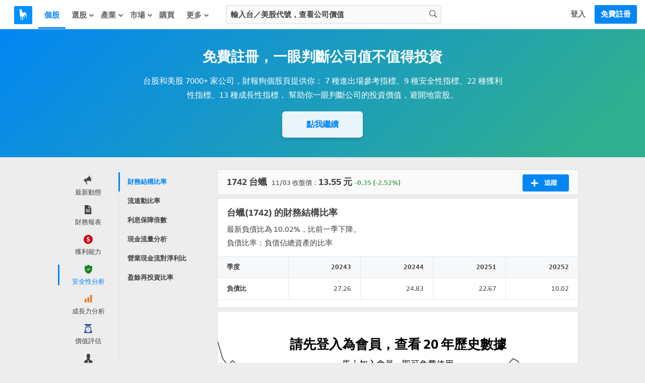

--- FILE ---
content_type: text/html; charset=utf-8
request_url: https://statementdog.com/analysis/1742/financial-structure-ratio
body_size: 28105
content:
<!DOCTYPE html>
<html lang="zh-Hant">
<head>
  
    <link rel="stylesheet" href="https://cdn.statementdog.com/vite/assets/not_signed_in_legacy-CPguhqvi.css" />
  <link rel="stylesheet" href="https://cdn.statementdog.com/vite/assets/footer-CpIlPASg.css" />

  <meta name="csrf-param" content="authenticity_token" />
<meta name="csrf-token" content="E1lW3Q4UYyNNRJnrb1sS8I64GDKWPOFr83vagvg-1YTyRtiBmbkUhyDMh8_miO6-Cd2zS5EuJb48ZcRt_Lt8-A" />
  <meta http-equiv="content-type" content="text/html;charset=utf-8" />
<meta http-equiv="X-UA-Compatible" content="IE=EDGE" />
<title>台蠟(1742)2025年第2季負債比為10.02%，比前一季下降 | 財報狗股票</title>
<meta name="description" content="負債比為負債佔總資產的比率。財報狗提供台蠟最新負債比，根據統計，負債比較前季下降 10%，股價平均漲幅大約比其他股票多了 2.23%" />
<meta name="distribution" content="Taiwan"/>
<meta name="viewport" content="width=1024">
<meta property="fb:app_id" content="426285427469798" />
<meta property="og:url" content="https://statementdog.com/analysis/1742/financial-structure-ratio" />
<meta property="og:title" content="台蠟(1742)2025年第2季負債比為10.02%，比前一季下降 | 財報狗股票" />
<meta property="og:description" content="負債比為負債佔總資產的比率。財報狗提供台蠟最新負債比，根據統計，負債比較前季下降 10%，股價平均漲幅大約比其他股票多了 2.23%" />
<meta property="og:type" content="website" />
<meta property="og:image" content="https://statementdog.com/img/statementdog_default_og_image.jpeg" />
<meta property="og:site_name" content="財報狗" />
<meta name="robots" content="index, follow" />
  <link rel="canonical" href="https://statementdog.com/analysis/1742/financial-structure-ratio" />


  <!-- Google Tag Manager -->
<script>(function(w,d,s,l,i){w[l]=w[l]||[];w[l].push({'gtm.start':
new Date().getTime(),event:'gtm.js'});var f=d.getElementsByTagName(s)[0],
j=d.createElement(s),dl=l!='dataLayer'?'&l='+l:'';j.async=true;j.src=
'https://www.googletagmanager.com/gtm.js?id='+i+dl;f.parentNode.insertBefore(j,f);
})(window,document,'script','dataLayer','GTM-PSVNKLQ');</script>
<!-- End Google Tag Manager -->

<script>
(function(window) {
  const firstSignIn = ({ platform, ...params }) => {
    dataLayer.push({
      event: 'first_sign_in',
      platform,
      ...params,
    })
  }

  window.gaEvents = {
    firstSignIn
  }
})(window)
</script>

  <script>
window._statementdog_global_variable_ = {
  currentUser: {"name":null,"roles":[],"avatar_url":"/img/user/default_icon.png","id":null,"email":null,"experiments":{"signed_in_mobile_indicator_page_indicator_quick_links_for_new_user":"未設定","signed_in_mobile_indicator_page_indicator_quick_links_for_old_user":"未設定","20250313_new_mobile_navi_v5_signed_in_for_new_user":"未設定","20250903_signed_in_analysis_page_ai_assistant":"未設定"},"confirmed_guidance_list":[],"uninspected_notifications_count":null,"is_signed_in":false,"permissions":{"can_view_us_stock_vip_indicators":null,"can_view_tw_stock_vip_indicators":null,"can_view_tw_stock_product_and_sales":null,"can_use_custom_screener_for_us_stocks":null,"can_view_unlimited_data_in_industry_page":null,"query_all_stocks_daily_count":null,"view_all_stocks_indicators_daily_count":null,"query_us_stocks_daily_count":null,"view_us_stocks_indicators_daily_count":null,"query_all_stocks_daily_limit":15,"query_us_stocks_daily_limit":4,"view_all_stocks_indicators_daily_limit":40,"view_us_stocks_indicators_daily_limit":15}},
  page: {
    controllerName: "analysis",
    controllerActionName: "index",
    ad: "",
  },
  trackingEventTypes: {
    viewedStockChipData: "Viewd stock chip data",
    clickedAnalysisMenuOptions: "Clicked analysis menu options",
    clickedTrackingBtnInAnalysis: "Clicked tracking btn in analysis",
    clickFeed: "click feed",
  },
  amplitudeUserProperties: {

  },
  sentryDisable: false,
  AIAssistantDefaultQuestions: ["主要業務為何", "所處產業前景如何", "市場關注題材為何", "主要客戶是誰", "各項產品營收佔比", "競爭對手與優劣勢", "財務未來展望", "未來兩年預估 EPS", "幫我解讀這個數據"]
}
</script>

  <script src="https://cdn.statementdog.com/vite/assets/amplitude_analytics-BVcLbXXX.js" crossorigin="anonymous" type="module" defer="defer"></script><link rel="modulepreload" href="https://cdn.statementdog.com/vite/assets/exports-BOEAGbD1.js" as="script" crossorigin="anonymous" defer="defer">

<script type="text/javascript">
// 初始化事件佇列 - 在 Vite JavaScript 載入前保存事件
window.amplitudeEventQueue = []

// 暫時的事件方法 - 所有呼叫的事件都會加入佇列，待 vite js 載入後會被真正的實作覆蓋
window.amplitudeEvents = new Proxy({}, {
  get: function(target, prop) {
    if (typeof prop === 'string') {
      return function(eventProperties, eventCallback) {
        window.amplitudeEventQueue.push([prop, eventProperties, eventCallback])
      }
    }
    return target[prop]
  }
})

window._amplitude_init_data = function () {
  const userProperties = (() => {
    const currentUser = window._statementdog_global_variable_.currentUser
    const amplitudeUserProperties = window._statementdog_global_variable_.amplitudeUserProperties
    const controllerName = window._statementdog_global_variable_.page.controllerName
    const isSignedIn = currentUser?.is_signed_in || false

    // 登入狀態檢查：未登入用戶不設定用戶屬性
    // 實際事件發送的登入檢查在 AmplitudeManager 中處理
    if (!isSignedIn) {
      return {}
    }

    const userProperties = {
      roles: currentUser.roles,
      email: amplitudeUserProperties.userEmail,
      user_id: currentUser.id,
      "User account created at": amplitudeUserProperties.userCreatedAt,
      "User account confirmed at": amplitudeUserProperties.userConfirmedAt,
      "訂閱過財報狗商品的期數": amplitudeUserProperties.userSubscriptionsPeriods,
    }

    Object.entries(currentUser.experiments).forEach(([key, value]) => {
      userProperties[key] = value
    })

    if (amplitudeUserProperties.week0visitDays) {
      userProperties["week 0 造訪天數"] = amplitudeUserProperties.week0visitDays
    }
    if (amplitudeUserProperties.week1visitDays) {
      userProperties["week 1 造訪天數"] = amplitudeUserProperties.week1visitDays
    }

    return userProperties
  })();

  const pageViewedEvent = {
    pageEventProperties: {
      "Signed in?": window._statementdog_global_variable_.currentUser.is_signed_in || false,
      "Controller name": window._statementdog_global_variable_.page.controllerName,
      "Controller action name": window._statementdog_global_variable_.page.controllerActionName,
      "Path": window.location.pathname,
      "ad": window._statementdog_global_variable_.page.ad,
    },
    userProperties: userProperties,
  }

  return {
    apiKey: "0ab77a441fbc226251ef1a272380fcd7",
    deviceId: "b6ceb3c5-4a49-409e-87c2-635046395666",
    userId: null,
    userProperties: userProperties,
    pageViewedEvent: pageViewedEvent,
  }
}()
</script>


<!-- Meta Pixel Code -->
<script>
!function(f,b,e,v,n,t,s)
{if(f.fbq)return;n=f.fbq=function(){n.callMethod?
n.callMethod.apply(n,arguments):n.queue.push(arguments)};
if(!f._fbq)f._fbq=n;n.push=n;n.loaded=!0;n.version='2.0';
n.queue=[];t=b.createElement(e);t.async=!0;
t.src=v;s=b.getElementsByTagName(e)[0];
s.parentNode.insertBefore(t,s)}(window, document,'script',
'https://connect.facebook.net/en_US/fbevents.js');
fbq('init', '1265443774131605', {
  em: '',
  fbp: '',
  fbc: ''
});
</script>
<noscript><img height="1" width="1" style="display:none"
src="https://www.facebook.com/tr?id=1265443774131605&ev=PageView&noscript=1"
/></noscript>
<!-- End Meta Pixel Code -->

<script>
window.sendMetaPixelEvent = ({eventType, eventName, eventProperties}) => {
  fbq(eventType, eventName, eventProperties)
}

(function(window) {
  const pageView = () => {
    window.sendMetaPixelEvent({
      eventType: 'track',
      eventName: 'PageView',
      eventProperties: {
        controllerName: window._statementdog_global_variable_.page.controllerName,
        controllerActionName: window._statementdog_global_variable_.page.controllerActionName,
        path: window.location.pathname,
        queryString: window.location.search,
        isMobile: false,
        isSignedIn: false
      },
    })
  }

  const pageViewUsStock = () => {
    window.sendMetaPixelEvent({
      eventType: 'trackCustom',
      eventName: 'PageViewUsStock',
      eventProperties: {
        ticker: window.location.pathname.split('/')[2],
        path: window.location.pathname,
        queryString: window.location.search,
        isMobile: false,
        isSignedIn: false
      },
    })
  }

  const initiateCheckout = () => {
    window.sendMetaPixelEvent({
      eventType: 'track',
      eventName: 'InitiateCheckout',
    })
  }

  const addPaymentInfo = () => {
    window.sendMetaPixelEvent({
      eventType: 'track',
      eventName: 'AddPaymentInfo',
    })
  }

  const purchase = ({ price, planName }) => {
    window.sendMetaPixelEvent({
      eventType: 'track',
      eventName: 'Purchase',
      eventProperties: {
        currency: 'TWD',
        value: price,
        content_name: planName
      },
    })
  }


  window.metaPixelEvents = {
    pageView,
    pageViewUsStock,
    initiateCheckout,
    addPaymentInfo,
    purchase,
  }
})(window)

window.metaPixelEvents.pageView()
</script>




  <script src="https://cdn.statementdog.com/vite/assets/impression_observer-PUdZWcw4.js" crossorigin="anonymous" type="module" async="async"></script>
  <script>
    window.observeListItemImpression = (payload) => { window.observeListItemImpression = payload }
  </script>


  <link rel="stylesheet" href="https://cdn.statementdog.com/vite/assets/fonts-BKIjcD8_.css" />

  <link rel="icon" type="image/x-icon" href="https://cdn.statementdog.com/assets/favicon-ad060b384520a89a5f85ff4da8c3fe30c16a198e2f6bf17d38930442374c9225.ico" />
  
</head>

<svg class="global-svg-icons-defs" version="1.1" xmlns="http://www.w3.org/2000/svg" xmlns:xlink="http://www.w3.org/1999/xlink" width="0" height="0" viewBox="0 0 0 0" style="position: absolute; top: 0; left: 0; width: 0 !important; height: 0 !important;">
  <defs>
    <symbol id="svg-icon-statementdog-logo" viewBox="0 0 48 48" fill="none">
      <path d="M48 0H0V48H48V0Z" fill="#0091FF"/>
      <path d="M18.9455 9.58797C18.9475 9.51086 18.9757 9.43671 19.0255 9.3778C19.0753 9.3189 19.1437 9.27876 19.2194 9.26404C19.2951 9.24931 19.3736 9.26088 19.4419 9.29683C19.5101 9.33278 19.5641 9.39096 19.5947 9.46174C20.1378 10.7401 21.1637 11.8081 20.7229 13.5133C20.3742 14.8639 21.0014 16.2745 21.6185 17.5008C22.1135 18.4826 23.5361 18.7932 24.7444 18.4526C25.1271 18.3444 25.4958 18.1841 25.8825 18.0879C29.357 17.2163 31.5351 18.6049 32.3467 22.2958C32.7771 24.305 33.0034 26.3526 33.0219 28.4073C33.0724 30.166 33.3698 31.909 33.9056 33.585C34.0118 33.9296 34.2683 34.2703 33.9537 34.6049C33.6651 34.9074 33.2924 34.8533 32.9257 34.7351C32.727 34.6894 32.5532 34.5697 32.4396 34.4003C32.3261 34.2309 32.2814 34.0246 32.3146 33.8234C32.4669 32.4208 32.2124 31.0442 32.0441 29.6576C31.7896 27.5677 30.5012 26.0108 29.4232 24.3557C29.0465 23.7766 28.4534 24.0411 28.0927 24.538C27.2651 25.6842 26.8904 26.9425 27.5497 28.281C27.725 28.6183 27.8288 28.9882 27.8547 29.3674C27.8805 29.7467 27.8279 30.1272 27.6999 30.4852C27.4996 31.1163 27.4114 31.7816 27.2751 32.4328C27.1609 32.9818 26.9245 33.4627 26.3494 33.6351C25.9767 33.7393 25.4858 33.8755 25.2654 33.4347C25.045 32.9939 25.5279 32.8456 25.8104 32.6472C26.5999 32.0942 26.8724 30.7717 26.4115 29.4693C26.2219 28.9719 25.9976 28.4885 25.7403 28.0225C25.58 27.718 25.4858 27.2591 24.9949 27.3733C24.7613 27.4211 24.5506 27.5457 24.3962 27.7273C24.2418 27.9089 24.1528 28.137 24.1433 28.3752C24.0097 29.6643 23.8761 30.9534 23.7425 32.2425C23.5421 34.2923 23.1414 36.3241 23.2356 38.398C23.2536 38.8208 23.1614 39.2095 22.6545 39.3077C22.1475 39.4059 21.5785 39.5822 21.1276 39.1835C20.7609 38.8609 20.9553 38.4461 21.1036 38.0714C22.1736 35.3823 22.1275 32.6131 21.6626 29.8219C21.5504 29.1386 19.7691 28.3692 19.2581 28.7719C18.9255 29.0284 19.0577 29.4492 19.0577 29.8039C19.1038 31.8958 19.4384 33.9757 19.2962 36.0756C19.204 37.4302 18.4706 38.0473 17.2924 37.7027C16.8075 37.5604 16.551 37.2458 16.9257 36.8351C18.7792 34.7932 17.7633 32.6432 17.1562 30.5433C16.6804 28.853 16.0659 27.205 15.3187 25.616C14.5974 24.1112 14.8919 22.398 15.0582 20.807C15.248 19.2183 15.0222 17.6076 14.403 16.1322C14.0584 15.3187 13.8199 14.5132 14.0183 13.6155C14.0536 13.3535 14.0359 13.0871 13.9662 12.8321C13.6776 11.4294 14.421 9.55992 15.5872 8.73437C15.9579 8.47188 16.1302 8.61214 16.2124 8.98685C16.2405 9.15089 16.2506 9.31753 16.2425 9.48378C16.2264 10.1951 16.3867 10.7281 17.2664 10.7421C18.11 10.7582 18.9255 10.8163 18.9335 9.61402L18.9455 9.58797Z" fill="white"/>
    </symbol>
    <symbol id="svg-icon-apple-podcast-color" viewBox="0 0 24 24" fill="none">
      <defs>
        <linearGradient id="paint0_linear" x1="12.601" y1=".006" x2="12.601" y2="25.166" gradientUnits="userSpaceOnUse">
          <stop stop-color="#F452FF"/>
          <stop offset="1" stop-color="#832BC1"/>
        </linearGradient>
      </defs>
      <path fill-rule="evenodd" clip-rule="evenodd" d="M24.68 21.816a5.311 5.311 0 0 1-1.61 2.11 5.073 5.073 0 0 1-1.77.92c-.98.245-1.99.352-3 .32H6.94c-1.01.033-2.019-.075-3-.32a5.222 5.222 0 0 1-1.78-.92 5.41 5.41 0 0 1-1.66-2.11 9.9 9.9 0 0 1-.49-3.57V6.926a9.9 9.9 0 0 1 .49-3.57 5.41 5.41 0 0 1 1.62-2.11A5.22 5.22 0 0 1 3.9.326a10.88 10.88 0 0 1 3-.32h11.36a10.93 10.93 0 0 1 3 .32 5.07 5.07 0 0 1 1.77.92 5.311 5.311 0 0 1 1.61 2.11c.384 1.15.553 2.36.5 3.57v11.32a9.932 9.932 0 0 1-.46 3.57z" fill="url(#paint0_linear)"/><path d="M14.42 14.466a2.49 2.49 0 0 0-1.82-.65 2.49 2.49 0 0 0-1.82.65 1.14 1.14 0 0 0-.34.73 9.559 9.559 0 0 0 0 1.9c.07.77.19 1.8.36 2.85.066.482.163.96.29 1.43a1.43 1.43 0 0 0 1.47.88 1.43 1.43 0 0 0 1.47-.88c.128-.47.225-.948.29-1.43.17-1.05.29-2.08.36-2.85a9.559 9.559 0 0 0 0-1.9 1.19 1.19 0 0 0-.26-.73zm-3.92-3.55a2.06 2.06 0 1 0 4.12 0 2.06 2.06 0 0 0-4.12 0zm2-8.12a8.85 8.85 0 0 0-2.91 17.2.12.12 0 0 0 .16-.13c0-.31-.09-.61-.13-.91a.28.28 0 0 0-.18-.24 7.72 7.72 0 1 1 6.16 0 .32.32 0 0 0-.18.24c0 .3-.08.6-.13.91a.12.12 0 0 0 .044.11.12.12 0 0 0 .117.02 8.85 8.85 0 0 0-3-17.2h.05zm-.16 4.06a4.79 4.79 0 0 1 3.47 8.28.359.359 0 0 0-.12.29c.02.333.02.667 0 1a.12.12 0 0 0 .18.11 5.93 5.93 0 1 0-6.67 0 .12.12 0 0 0 .123-.002.12.12 0 0 0 .058-.108 8.567 8.567 0 0 1 0-1 .39.39 0 0 0-.11-.29 4.73 4.73 0 0 1-1.52-3.62 4.8 4.8 0 0 1 4.67-4.66h-.08z" fill="#fff"/>
    </symbol>
    <symbol id="svg-icon-spotify-color" viewBox="0 0 24 24">
      <path d="M12 24C18.6274 24 24 18.6274 24 12C24 5.37258 18.6274 0 12 0C5.37258 0 0 5.37258 0 12C0 18.6274 5.37258 24 12 24Z" fill="#12C64B"/>
      <path d="M16.3349 16.4359C16.2398 16.5984 16.0842 16.7164 15.9022 16.7642C15.7202 16.8121 15.5266 16.7857 15.364 16.6909C13.4972 15.6 11.3413 15.4255 9.86036 15.4636C8.8984 15.4883 7.94174 15.6144 7.00628 15.84C6.83212 15.8708 6.65272 15.8356 6.50317 15.7412C6.35362 15.6467 6.24466 15.4999 6.1976 15.3294C6.15055 15.1589 6.16878 14.977 6.24873 14.8193C6.32868 14.6615 6.4646 14.5392 6.62991 14.4764C7.6605 14.2202 8.71567 14.0757 9.77718 14.0455C10.7931 14.0079 11.81 14.0816 12.8099 14.265C13.961 14.4734 15.0679 14.8774 16.0826 15.4595C16.1637 15.5067 16.2346 15.5695 16.2912 15.6442C16.3479 15.719 16.3891 15.8043 16.4126 15.8951C16.436 15.9859 16.4413 16.0804 16.4279 16.1733C16.4146 16.2661 16.383 16.3554 16.3349 16.4359Z" fill="white"/>
      <path d="M17.655 13.6936C17.581 13.8207 17.4749 13.9262 17.3473 13.9994C17.2198 14.0726 17.0752 14.1111 16.9282 14.1109C16.7789 14.1111 16.6324 14.0711 16.5041 13.995C14.2936 12.7036 11.7409 12.495 9.98589 12.5495C8.84649 12.5783 7.71334 12.7278 6.60544 12.9954C6.39351 13.0453 6.17049 13.0111 5.98325 12.9C5.79602 12.7889 5.65915 12.6095 5.60141 12.3996C5.54368 12.1896 5.56957 11.9655 5.67365 11.7743C5.77773 11.583 5.95189 11.4396 6.15953 11.3741C7.38043 11.0719 8.63043 10.9028 9.88771 10.8695C11.0914 10.8232 12.2965 10.9106 13.4809 11.13C14.8432 11.377 16.1531 11.8557 17.3536 12.5454C17.5454 12.6581 17.6848 12.8422 17.7413 13.0573C17.7978 13.2725 17.7668 13.5013 17.655 13.6936Z" fill="white"/>
      <path d="M19.3635 10.6896C19.2953 10.8067 19.2046 10.9092 19.0967 10.9912C18.9888 11.0732 18.8657 11.1331 18.7346 11.1675C18.6035 11.2018 18.4668 11.2099 18.3326 11.1913C18.1983 11.1727 18.069 11.1278 17.9521 11.0591C12.6967 7.98818 5.87988 9.8141 5.81579 9.83182C5.68331 9.87379 5.54373 9.88857 5.4054 9.87528C5.26707 9.862 5.13285 9.82092 5.01078 9.75452C4.88871 9.68811 4.78131 9.59774 4.69501 9.48883C4.6087 9.37991 4.54528 9.25469 4.50854 9.12067C4.4718 8.98666 4.46249 8.8466 4.48118 8.7089C4.49987 8.5712 4.54617 8.43869 4.61731 8.31931C4.68844 8.19994 4.78295 8.09615 4.89516 8.01418C5.00737 7.93221 5.13498 7.87374 5.27033 7.84227C6.76429 7.47406 8.29357 7.26787 9.8317 7.22727C11.3076 7.17227 12.785 7.27927 14.2376 7.54636C15.9081 7.84673 17.5149 8.4306 18.9885 9.27273C19.1066 9.34075 19.21 9.43146 19.2928 9.53964C19.3756 9.64783 19.4362 9.77133 19.4711 9.90304C19.5059 10.0348 19.5144 10.1721 19.4959 10.3071C19.4775 10.442 19.4325 10.572 19.3635 10.6896Z" fill="white"/>
    </symbol>
    <symbol id="svg-icon-more-horiz" viewBox="0 0 24 24">
      <path d="M6 10c-1.1 0-2 .9-2 2s.9 2 2 2 2-.9 2-2-.9-2-2-2zm12 0c-1.1 0-2 .9-2 2s.9 2 2 2 2-.9 2-2-.9-2-2-2zm-6 0c-1.1 0-2 .9-2 2s.9 2 2 2 2-.9 2-2-.9-2-2-2z"/>
    </symbol>
    <symbol id="svg-icon-fake-chart-paywall-background" fill="none" viewBox="0 0 911 259">
      <path stroke="#A0A0A0" stroke-width="2.5" d="M1 49.21l12.078 29.558L26.427 91.8l12.395-7.946 12.713 9.218 12.078 17.48 13.031 13.985L89.04 157.59l12.714-6.356 13.031 13.984 25.109-17.48 12.395 2.542 12.713 9.853 12.078 2.225 13.031 6.674 12.396 49.582 13.349 5.403 25.108-11.759 12.396 11.759h12.713l12.078-25.744 13.031-5.721 13.031 4.768 12.078-15.574h13.348l38.458-27.652 11.76-9.217 12.713 15.256 24.791-2.543 13.667-12.713 12.713-3.178 11.76-6.675 25.427 14.939 12.713-2.225 14.62 6.992 9.535 2.543h13.349l12.078 3.814h13.031l13.031-13.985 13.031-1.907 12.713 1.907 15.892-5.721 9.217-4.45 12.078-21.93 13.031-13.031 12.395 9.217 12.396-2.543 12.395 2.543 13.031 12.078 13.985-13.667 10.806-14.62 13.349-4.132 12.078-11.124 12.713 4.45 14.303 25.426 11.441 15.574 12.396 25.426 12.395 35.28 16.21-16.21 9.217-11.442 12.713-7.628 12.396 9.217 12.713 16.845 13.349-10.806 11.76-18.752 12.713-4.45"/>
      <path stroke="#E0E0E0" stroke-width="2" d="M1 97.838l12.396 20.341 12.713 8.264 13.349-5.721 12.395 6.357 14.62 13.349 10.171 6.674 13.031 22.566 12.396-4.767 12.395 9.535 25.427-11.442 12.077 1.271 13.349 6.675 9.217.953 15.892 5.085 12.713 32.419 12.396 3.496 25.426-7.628 12.714 7.946h12.395l12.713-17.481 12.714-6.992 13.031 6.992 12.077-10.488h14.303l31.783-15.892 17.163-8.263 12.395 9.853 25.745-1.59 12.395-8.263 10.489-1.907 14.62-5.403 25.109 10.488 13.349-1.589 13.349 4.132 10.488 1.907h14.303l12.077 2.542h12.713l12.078-8.581 13.031-1.271 13.349 1.271 24.791-6.675 13.031-15.256 11.76-7.627 12.713 5.403 13.031-1.59 12.078 1.59 13.349 8.581 12.395-8.581 12.714-10.807 13.349-2.542 11.442-7.31 12.395 3.496 12.396 14.302 14.302 13.985 11.76 15.256 12.077 23.201 14.938-10.17 10.807-8.582 13.031-4.449 12.395 6.356 11.76 11.124 13.349-6.992 12.078-12.713L910 159.18"/>
      <path stroke="#666" stroke-width="2.5" d="M1 1l13.031 41.318 12.396 17.163L38.822 48.04l13.031 13.35 12.713 25.108 13.667 18.752 11.442 44.496 12.713-9.217 12.714 19.07 25.108-23.519 13.032 4.449 12.713 12.396 12.077 2.86 12.714 9.217 12.077 68.016 13.349 7.946 12.714-10.17 11.759-6.993 12.714 17.163h12.713l12.713-34.961 12.714-8.582 12.395 7.31 12.713-22.248 13.349.954 38.458-39.094 11.124-12.077 13.031 20.977 25.745-3.814 12.077-17.163 13.031-5.086 11.76-8.899 11.76 8.899 12.713 11.442 14.303-2.542 12.713 8.263 11.124 4.768h13.349l11.76 5.085 13.667-.953 13.031-18.117 12.077-2.225 13.031 2.225 12.714-5.721 12.395-8.263 13.031-31.466 11.76-15.891 13.031 12.077 12.714-3.814 12.395 4.768 12.713 15.256 13.667-18.117 11.124-20.023 13.985-6.675 11.76-14.938 12.395 6.675 13.349 32.1 12.713 25.109 12.714 33.691 12.077 48.31 15.892-21.612 8.899-15.574 12.713-11.124 13.667 13.031 12.078 22.884 12.395-13.667 12.078-26.062L910 129.086"/>
      <path fill="#0F8BE9" d="M750.5 27c10.77 0 19.5 8.73 19.5 19.5S761.27 66 750.5 66 731 57.27 731 46.5 739.73 27 750.5 27zm0 7c-6.904 0-12.5 5.596-12.5 12.5S743.596 59 750.5 59 763 53.404 763 46.5 757.404 34 750.5 34zM206.5 220c10.77 0 19.5 8.73 19.5 19.5s-8.73 19.5-19.5 19.5-19.5-8.73-19.5-19.5 8.73-19.5 19.5-19.5zm0 7c-6.904 0-12.5 5.596-12.5 12.5s5.596 12.5 12.5 12.5 12.5-5.596 12.5-12.5-5.596-12.5-12.5-12.5z"/>
    </symbol>
    <symbol id="svg-icon-guidance-dialog-background" viewBox="0 0 298 234">
      <g clip-path="url(#d)">
      <circle cx="157" cy="117" r="117" fill="url(#a)"/>
      <g clip-path="url(#c)">
      <path d="m53.041 15.453c-0.3469 0.1125-0.5469 0.3125-0.6438 0.6391-0.0547 0.1828-0.064 0.6078-0.064 2.8265 0 2.9391-0.0032 2.9016 0.2968 3.2016 0.4016 0.4 1.3391 0.4 1.7407 0 0.3-0.3 0.2968-0.2625 0.2968-3.2016 0-2.8437-0.0046-2.8937-0.2359-3.1687-0.1937-0.2297-0.4016-0.3063-0.8687-0.3188-0.1743-0.0098-0.3491-0.0025-0.5219 0.0219zm-7.7391 3.0875c-0.2469 0.1125-0.6109 0.4688-0.7375 0.7219-0.0651 0.1264-0.1006 0.2659-0.1039 0.408-0.0032 0.1421 0.0259 0.2831 0.0852 0.4123 0.1156 0.2578 3.7468 3.9016 4.0328 4.0469 0.4062 0.2083 0.8193 0.1073 1.239-0.3031 0.4125-0.4032 0.5219-0.8407 0.3125-1.2485-0.1453-0.2859-3.789-3.9172-4.0468-4.0328-0.1233-0.0532-0.256-0.081-0.3902-0.0818s-0.2672 0.0254-0.3911 0.0771zm15.781 0.025c-0.1922 0.0891-0.5203 0.3969-2.086 1.9672-1.439 1.4422-1.8781 1.9078-1.9484 2.0609-0.0581 0.1271-0.0881 0.2652-0.0878 0.4049s0.0307 0.2777 0.0894 0.4045c0.1093 0.2344 0.4687 0.6031 0.7109 0.7297 0.2453 0.1281 0.6094 0.1266 0.8641-0.0031 0.2609-0.1344 3.8703-3.7438 4.0046-4.0047 0.0638-0.1344 0.0973-0.2812 0.0981-0.43 8e-4 -0.1487-0.031-0.2959-0.0934-0.4309-0.1729-0.2892-0.4172-0.5292-0.7093-0.6969-0.1294-0.0697-0.274-0.1064-0.4209-0.1066-0.147-3e-4 -0.2917 0.0358-0.4213 0.105zm-18.991 7.8281c-0.4604 0.1448-0.6901 0.5131-0.689 1.1047 0.0015 0.6047 0.2265 0.9672 0.6875 1.1047 0.1844 0.0547 0.5953 0.0641 2.8281 0.0641 2.3266 0 2.6375-0.0078 2.8281-0.0703 0.1402-0.0458 0.2675-0.124 0.3718-0.2283 0.1042-0.1042 0.1824-0.2316 0.2282-0.3717 0.1344-0.4141 0.0672-1.0016-0.1468-1.2922-0.0854-0.0938-0.1864-0.1721-0.2985-0.2313l-0.214-0.1187-2.7079-0.0094c-2.1796-0.0062-2.7437 0.0031-2.8875 0.0484zm17.259-0.0218c-0.2112 0.0584-0.4021 0.1741-0.5515 0.3343-0.2141 0.2891-0.2813 0.8766-0.1469 1.2907 0.0906 0.2812 0.3187 0.5093 0.6 0.6 0.1906 0.0625 0.5015 0.0703 2.8281 0.0703 2.2328 0 2.6438-0.0094 2.8281-0.0641 0.461-0.1375 0.686-0.5 0.6875-1.1047 0-0.6015-0.2297-0.9625-0.7062-1.1062-0.161-0.0485-0.6656-0.0578-2.8031-0.0547-1.4344 0.0031-2.6657 0.0187-2.736 0.0344zm-10.769 4.6937c-0.1922 0.0891-0.5203 0.3969-2.086 1.9672-1.439 1.4422-1.8781 1.9078-1.9484 2.0609-0.0581 0.1271-0.0881 0.2652-0.0878 0.4049s0.0307 0.2777 0.0894 0.4045c0.1093 0.2344 0.4687 0.6031 0.7109 0.7297 0.2453 0.1281 0.6094 0.1266 0.8641-0.0031 0.2609-0.1344 3.8703-3.7438 4.0046-4.0047 0.0638-0.1344 0.0973-0.2812 0.0981-0.43 8e-4 -0.1487-0.031-0.2959-0.0934-0.4309-0.1729-0.2892-0.4172-0.5292-0.7093-0.6969-0.1294-0.0697-0.274-0.1064-0.4209-0.1066-0.147-3e-4 -0.2917 0.0358-0.4213 0.105zm9.2187-0.025c-0.2469 0.1125-0.6109 0.4688-0.7375 0.7219-0.0651 0.1264-0.1006 0.2659-0.1039 0.408-0.0032 0.1421 0.0259 0.2831 0.0852 0.4123 0.1156 0.2578 3.7468 3.9016 4.0328 4.0469 0.4062 0.2083 0.8193 0.1073 1.239-0.3031 0.4125-0.4032 0.5219-0.8407 0.3125-1.2485-0.1453-0.2859-3.789-3.9172-4.0468-4.0328-0.1233-0.0532-0.256-0.081-0.3902-0.0818s-0.2672 0.0254-0.3911 0.0771zm-4.7 1.5797c-0.211 0.0596-0.4017 0.1758-0.5515 0.3359-0.2157 0.2907-0.2172 0.311-0.2172 3.1204 0 2.2375 0.0093 2.6484 0.064 2.8328 0.1354 0.4583 0.5032 0.687 1.1032 0.6859 0.6 0.0021 0.9677-0.2266 1.1031-0.6859 0.0969-0.3313 0.0953-5.3547-0.0031-5.6438-0.0305-0.1164-0.086-0.2249-0.1626-0.3177-0.0767-0.0928-0.1726-0.1678-0.2812-0.2198-0.1719-0.0937-0.2719-0.1172-0.5672-0.1281-0.1627-0.0102-0.3261-0.0034-0.4875 0.0203z" clip-rule="evenodd" fill="#0386F4" fill-rule="evenodd"/>
      </g>
      <g clip-path="url(#b)">
      <path d="m287.11 75.381c-0.291 0.0945-0.459 0.2625-0.541 0.5368-0.046 0.1536-0.053 0.5106-0.053 2.3744 0 2.4688-3e-3 2.4373 0.249 2.6893 0.337 0.336 1.125 0.336 1.462 0 0.252-0.252 0.249-0.2205 0.249-2.6893 0-2.3888-3e-3 -2.4308-0.198-2.6618-0.162-0.1929-0.337-0.2573-0.729-0.2678-0.147-0.0082-0.294-0.0021-0.439 0.0184zm-6.501 2.5935c-0.207 0.0945-0.513 0.3938-0.619 0.6064-0.055 0.1061-0.085 0.2233-0.087 0.3427-3e-3 0.1194 0.021 0.2378 0.071 0.3464 0.097 0.2165 3.147 3.2773 3.388 3.3993 0.341 0.175 0.688 0.0902 1.04-0.2546 0.347-0.3386 0.439-0.7061 0.263-1.0487-0.122-0.2402-3.183-3.2904-3.399-3.3875-0.104-0.0447-0.215-0.0681-0.328-0.0687-0.113-7e-4 -0.225 0.0213-0.329 0.0647zm13.257 0.021c-0.162 0.0748-0.437 0.3334-1.753 1.6525-1.208 1.2114-1.577 1.6025-1.636 1.7312-0.049 0.1067-0.074 0.2227-0.074 0.34 0 0.1174 0.026 0.2333 0.075 0.3398 0.092 0.1969 0.394 0.5067 0.597 0.613 0.206 0.1076 0.512 0.1063 0.726-0.0027 0.219-0.1128 3.251-3.1447 3.364-3.3639 0.054-0.1129 0.082-0.2362 0.082-0.3612 1e-3 -0.1249-0.026-0.2485-0.078-0.362-0.145-0.2429-0.351-0.4444-0.596-0.5854-0.109-0.0585-0.23-0.0893-0.354-0.0895-0.123-2e-4 -0.245 0.0301-0.353 0.0882zm-15.953 6.5757c-0.386 0.1216-0.579 0.4309-0.578 0.9279 1e-3 0.5079 0.19 0.8124 0.577 0.9279 0.155 0.046 0.5 0.0538 2.376 0.0538 1.954 0 2.215-0.0065 2.375-0.059 0.118-0.0385 0.225-0.1042 0.313-0.1917 0.087-0.0876 0.153-0.1946 0.191-0.3123 0.113-0.3478 0.057-0.8413-0.123-1.0855-0.072-0.0788-0.156-0.1445-0.251-0.1942l-0.179-0.0998-2.275-0.0078c-1.831-0.0053-2.305 0.0026-2.426 0.0407zm14.498-0.0184c-0.177 0.0491-0.337 0.1463-0.463 0.2809-0.18 0.2428-0.236 0.7363-0.123 1.0841 0.076 0.2362 0.267 0.4279 0.504 0.504 0.16 0.0525 0.421 0.059 2.375 0.059 1.876 0 2.221-0.0078 2.376-0.0538 0.387-0.1155 0.576-0.42 0.577-0.9279 0-0.5053-0.193-0.8085-0.593-0.9293-0.135-0.0406-0.559-0.0485-2.354-0.0459-1.205 0.0026-2.24 0.0158-2.299 0.0289zm-9.045 3.9427c-0.162 0.0748-0.437 0.3334-1.753 1.6525-1.208 1.2114-1.577 1.6025-1.636 1.7312-0.049 0.1067-0.074 0.2227-0.074 0.34 0 0.1174 0.026 0.2333 0.075 0.3398 0.092 0.1969 0.394 0.5067 0.597 0.613 0.206 0.1076 0.512 0.1063 0.726-0.0027 0.219-0.1128 3.251-3.1447 3.364-3.3639 0.054-0.1129 0.082-0.2362 0.082-0.3612 1e-3 -0.1249-0.026-0.2485-0.078-0.362-0.145-0.2429-0.351-0.4444-0.596-0.5854-0.109-0.0585-0.23-0.0893-0.354-0.0895-0.123-2e-4 -0.245 0.0301-0.353 0.0882zm7.743-0.021c-0.207 0.0945-0.513 0.3938-0.619 0.6064-0.055 0.1061-0.085 0.2233-0.087 0.3427-3e-3 0.1194 0.021 0.2378 0.071 0.3464 0.097 0.2165 3.147 3.2773 3.388 3.3993 0.341 0.175 0.688 0.0902 1.04-0.2546 0.347-0.3386 0.439-0.7061 0.263-1.0487-0.122-0.2402-3.183-3.2904-3.399-3.3875-0.104-0.0447-0.215-0.0681-0.328-0.0687-0.113-7e-4 -0.225 0.0213-0.329 0.0647zm-3.948 1.327c-0.177 0.05-0.337 0.1476-0.463 0.2822-0.181 0.2441-0.182 0.2611-0.182 2.621 0 1.8795 7e-3 2.2247 0.053 2.3796 0.114 0.385 0.423 0.577 0.927 0.5762 0.504 0.0017 0.813-0.1903 0.927-0.5762 0.081-0.2783 0.08-4.498-3e-3 -4.7408-0.026-0.0978-0.072-0.1889-0.137-0.2668-0.064-0.078-0.145-0.141-0.236-0.1847-0.144-0.0787-0.228-0.0984-0.476-0.1076-0.137-0.0086-0.274-0.0029-0.41 0.0171z" clip-rule="evenodd" fill="#0386F4" fill-rule="evenodd"/>
      </g>
      <path d="m8 39 0.14319 14.999" stroke="#E5F3FF" stroke-linecap="round" stroke-width="4"/>
      <path d="m15 44h-15" stroke="#E5F3FF" stroke-linecap="round" stroke-width="4"/>
      <path d="m242 1 0.143 14.999" stroke="#E5F3FF" stroke-linecap="round" stroke-width="4"/>
      <path d="m248 8h-14" stroke="#E5F3FF" stroke-linecap="round" stroke-width="4"/>
      <path d="m36 69v9" stroke="#E5F3FF" stroke-linecap="round" stroke-width="2"/>
      <path d="m41 72h-9" stroke="#E5F3FF" stroke-linecap="round" stroke-width="2"/>
      <path d="m273 22.001v9" stroke="#E5F3FF" stroke-linecap="round" stroke-width="2"/>
      <path d="m278 25.001h-9" stroke="#E5F3FF" stroke-linecap="round" stroke-width="2"/>
      <path d="m23 96 0.1432 14.999" stroke="#E5F3FF" stroke-linecap="round" stroke-width="4"/>
      <path d="m30 102h-16" stroke="#E5F3FF" stroke-linecap="round" stroke-width="4"/>
      </g>
      <defs>
      <linearGradient id="a" x1="157" x2="157" y2="193" gradientUnits="userSpaceOnUse">
      <stop stop-color="#E5F3FF" offset="0"/>
      <stop stop-color="#fff" offset="1"/>
      </linearGradient>
      <clipPath id="d">
      <rect width="298" height="234" fill="#fff"/>
      </clipPath>
      <clipPath id="c">
      <rect transform="translate(41 15)" width="25" height="25" fill="#fff"/>
      </clipPath>
      <clipPath id="b">
      <rect transform="translate(277 75)" width="21" height="21" fill="#fff"/>
      </clipPath>
      </defs>
    </symbol>
    <symbol id="svg-icon-edit-square" viewBox="0 0 16 16">
      <path d="M15.502 1.94a.5.5 0 0 1 0 .706L14.459 3.69l-2-2L13.502.646a.5.5 0 0 1 .707 0l1.293 1.293zm-1.75 2.456-2-2L4.939 9.21a.5.5 0 0 0-.121.196l-.805 2.414a.25.25 0 0 0 .316.316l2.414-.805a.5.5 0 0 0 .196-.12l6.813-6.814z"/>
      <path fill-rule="evenodd" d="M1 13.5A1.5 1.5 0 0 0 2.5 15h11a1.5 1.5 0 0 0 1.5-1.5v-6a.5.5 0 0 0-1 0v6a.5.5 0 0 1-.5.5h-11a.5.5 0 0 1-.5-.5v-11a.5.5 0 0 1 .5-.5H9a.5.5 0 0 0 0-1H2.5A1.5 1.5 0 0 0 1 2.5z"/>
    </symbol>
    <symbol id="svg-icon-statementdog-assistant-logo" viewBox="0 0 128 128">
      <rect width="74" height="74" x="27" y="27" stroke="#ffffff" stroke-width="6" rx="20" fill="#ffffff"></rect>
      <path class="ai-assistant-fab-icon-text" stroke="#0386f4" stroke-linecap="round" stroke-width="6" fill="none" d="M46 76L58.0844 52.2089C58.1495 52.0807 58.281 52 58.4248 52V52C58.5725 52 58.7069 52.0852 58.77 52.2187L70 76M52 70H63M81 76V52"></path>
    </symbol>
  </defs>
</svg>






<body>
    <script type="application/ld+json">
  {"@context":"https://schema.org","@graph":[{"@type":"Organization","@id":"https://statementdog.com/#organization","url":"https://statementdog.com/","foundingDate":"2012-04-11","email":"service@statementdog.com","name":"財報狗","legalName":"財報狗資訊股份有限公司","slogan":"穩健的報酬，更悠閒的生活","sameAs":["https://www.facebook.com/statementdog/","https://www.instagram.com/statementdog/"],"address":{"@type":"PostalAddress","streetAddress":"南京東路二段96號六樓之一","addressLocality":"台北市","postalCode":"10491","addressCountry":"TW"},"logo":"/img/statementdog_logo.png","description":"財報狗是台灣最大股票基本面投資平台，提供台股和美股財報分析、選股、股價和相關討論資訊。財報狗的使命是平等資訊的落差，協助使用者做出更好的投資決策，讓每個人獲得生活的選擇權。"},{"@type":"WebSite","@id":"https://statementdog.com/#website","url":"https://statementdog.com/","name":"財報狗","potentialAction":{"@type":"SearchAction","target":"https://statementdog.com/analysis/{search_term_string}","query-input":"required name=search_term_string"},"copyrightHolder":{"@id":"https://statementdog.com/#organization"}},{"@type":["CreativeWork","WebPage"],"@id":"https://statementdog.com/analysis/1742","url":"https://statementdog.com/analysis/1742","name":"台蠟(1742)","description":"負債比為負債佔總資產的比率。財報狗提供台蠟最新負債比，根據統計，負債比較前季下降 10%，股價平均漲幅大約比其他股票多了 2.23%","isAccessibleForFree":true,"hasPart":[{"@type":"WebPageElement","isAccessibleForFree":true,"cssSelector":".digest-highlights-risks-sign-in-link"},{"@type":"WebPageElement","isAccessibleForFree":true,"cssSelector":".stock-health-check-module.is-locked"}]},{"@type":"BreadcrumbList","itemListElement":[{"@type":"ListItem","position":1,"name":"財報狗","item":"https://statementdog.com/"},{"@type":"ListItem","position":2,"name":"個股","item":"https://statementdog.com/analysis"},{"@type":"ListItem","position":3,"name":"台蠟(1742)","item":"https://statementdog.com/analysis/1742"},{"@type":"ListItem","position":4,"name":"財務結構比率","item":"https://statementdog.com/analysis/1742/financial-structure-ratio"}]},{"@type":"BreadcrumbList","itemListElement":[{"@type":"ListItem","position":1,"name":"財報狗","item":"https://statementdog.com/"},{"@type":"ListItem","position":2,"name":"特用化學品","item":"https://statementdog.com/tags/575"},{"@type":"ListItem","position":3,"name":"台蠟(1742)","item":"https://statementdog.com/analysis/1742"},{"@type":"ListItem","position":4,"name":"財務結構比率","item":"https://statementdog.com/analysis/1742/financial-structure-ratio"}]},{"@type":"BreadcrumbList","itemListElement":[{"@type":"ListItem","position":1,"name":"財報狗","item":"https://statementdog.com/"},{"@type":"ListItem","position":2,"name":"代理經銷商","item":"https://statementdog.com/tags/465"},{"@type":"ListItem","position":3,"name":"台蠟(1742)","item":"https://statementdog.com/analysis/1742"},{"@type":"ListItem","position":4,"name":"財務結構比率","item":"https://statementdog.com/analysis/1742/financial-structure-ratio"}]},{"@type":"BreadcrumbList","itemListElement":[{"@type":"ListItem","position":1,"name":"財報狗","item":"https://statementdog.com/"},{"@type":"ListItem","position":2,"name":"化工","item":"https://statementdog.com/tags/317"},{"@type":"ListItem","position":3,"name":"台蠟(1742)","item":"https://statementdog.com/analysis/1742"},{"@type":"ListItem","position":4,"name":"財務結構比率","item":"https://statementdog.com/analysis/1742/financial-structure-ratio"}]}]}
</script>

  
<div
  id="navi-app"
  style="height: 58px; background: #fff; position: relative; z-index: 100;"
  data-desktop-breakpoint="0"
  data-should-show-search-panel="true"
  data-on-back-url=""
  data-native-on-back="false"
></div>

<script src="https://cdn.statementdog.com/vite/assets/navi-CcmWFKjr.js" crossorigin="anonymous" type="module" async="async"></script><link rel="modulepreload" href="https://cdn.statementdog.com/vite/assets/runtime-dom.esm-bundler-DlVmc3YN.js" as="script" crossorigin="anonymous" async="async">
<link rel="modulepreload" href="https://cdn.statementdog.com/vite/assets/pinia-BAHmZtFi.js" as="script" crossorigin="anonymous" async="async">
<link rel="modulepreload" href="https://cdn.statementdog.com/vite/assets/Container-BG2GH4yt.js" as="script" crossorigin="anonymous" async="async">
<link rel="modulepreload" href="https://cdn.statementdog.com/vite/assets/on_back_helper-Bq6jN3x2.js" as="script" crossorigin="anonymous" async="async">
<link rel="modulepreload" href="https://cdn.statementdog.com/vite/assets/preload-helper-C9GvpTWy.js" as="script" crossorigin="anonymous" async="async">
<link rel="modulepreload" href="https://cdn.statementdog.com/vite/assets/index-yqb-FfmH.js" as="script" crossorigin="anonymous" async="async">
<link rel="modulepreload" href="https://cdn.statementdog.com/vite/assets/index-xbRG45EV.js" as="script" crossorigin="anonymous" async="async">
<link rel="modulepreload" href="https://cdn.statementdog.com/vite/assets/useUserStore-BkYwQmF7.js" as="script" crossorigin="anonymous" async="async"><link rel="stylesheet" href="https://cdn.statementdog.com/vite/assets/bootstrap_utilities_classnames-tn0RQdqM.css" media="screen" async="async" />


  <div class="analysis-sign-up-banner">
  <div class="analysis-sign-up-banner-container">
    <div class="analysis-sign-up-banner-title">免費註冊，一眼判斷公司值不值得投資</div>
    <div class="analysis-sign-up-banner-description">
      台股和美股 7000+ 家公司，財報狗個股頁提供你：
      7 種進出場參考指標、9 種安全性指標、22 種獲利性指標、13 種成長性指標，
      幫助你一眼判斷公司的投資價值，避開地雷股。
    </div>
    <a class="analysis-sign-up-banner-action-btn" href="/users/sign_up">點我繼續</a>
  </div>
</div>


  <div id="frame" class="analysis">
    <div id="menu-frame">
  <div id="menu">
    <a class="menu-title menu-item-overview" data-name="overview" href="/analysis/1742">
      <i class="menu-options-icon icon-font-amplifier"></i>
      <span class="menu-title-text">最新動態</span>
    </a>
      <a class="menu-title menu-item-statement" href="/analysis/1742/monthly-revenue">
        <i class="menu-options-icon icon-font-text-file"></i>
        <span class="menu-title-text">財務報表</span>
      </a>
    <a class="menu-title menu-item-profit" href="/analysis/1742/profit-margin">
      <i class="menu-options-icon icon-font-profit"></i>
      <span class="menu-title-text">獲利能力</span>
    </a>
    <a class="menu-title menu-item-safety" href="/analysis/1742/financial-structure-ratio">
      <i class="menu-options-icon icon-font-shield"></i>
      <span class="menu-title-text">安全性分析</span>
    </a>
      <a class="menu-title menu-item-growth" href="/analysis/1742/monthly-revenue-growth-rate">
        <i class="menu-options-icon icon-font-growth"></i>
        <span class="menu-title-text">成長力分析</span>
      </a>

    <a class="menu-title menu-item-valuation" href="/analysis/1742/pe">
      <i class="menu-options-icon icon-font-scale"></i>
      <span class="menu-title-text">價值評估</span>
    </a>
      <a class="menu-title menu-item-manager" href="/analysis/1742/broker-trading">
        <i class="menu-options-icon icon-font-manager"></i>
        <span class="menu-title-text">董監與籌碼</span>
      </a>

      <a class="menu-title menu-item-dogvip" href="/analysis/1742/long-term-and-short-term-monthly-revenue-yoy" rel="nofollow">
        <i class="menu-options-icon icon-font-dog"></i>
        <span class="menu-title-text">關鍵指標</span>
      </a>

    <a class="menu-title menu-item-product-and-sales" href="/analysis/1742/ai-search" rel="nofollow">
      <i class="menu-options-icon icon-font-pie-chart"></i>
      <span class="menu-title-text">產品組合</span>
    </a>
  </div>
</div>


      <div id="content">
        <div class="sub-menu">
          <div class="menu_wrapper statement-menu-list-wrapper">
            <div class="menu-list" data-category="statement">
    <a class="sub-menu-option"
    data-name="monthly-revenue"
    href="/analysis/1742/monthly-revenue">
      <b>每月營收</b>
    </a>
  <a class="sub-menu-option"
    data-name="eps"
    href="/analysis/1742/eps">
    <b>每股盈餘</b>
  </a>
  <a class="sub-menu-option"
    data-name="nav"
    href="/analysis/1742/nav">
    <b>每股淨值</b>
  </a>
  <a class="sub-menu-option"
    data-name="income-statement"
    href="/analysis/1742/income-statement">
    <b>損益表</b>
  </a>
  <a class="sub-menu-option"
    data-name="assets"
    href="/analysis/1742/assets">
    <b>總資產</b>
  </a>
  <a class="sub-menu-option"
    data-name="liabilities-and-equity"
    href="/analysis/1742/liabilities-and-equity">
    <b>負債和股東權益</b>
  </a>
  <a class="sub-menu-option"
    data-name="cash-flow-statement"
    href="/analysis/1742/cash-flow-statement">
    <b>現金流量表</b>
  </a>
  <a class="sub-menu-option"
    data-name="dividend-policy"
    href="/analysis/1742/dividend-policy">
    <b>股利政策</b>
  </a>
  <a class="sub-menu-option"
    data-name="e-report"
    href="/analysis/1742/e-report">
    <b>電子書</b>
  </a>
</div>

          </div>
          <div class="menu_wrapper profit-menu-list-wrapper">
            <div class="menu-list" data-category="profit">
  <a class="sub-menu-option"
    data-name="profit-margin"
    href="/analysis/1742/profit-margin">
    <b>利潤比率</b>
  </a>
  <a class="sub-menu-option"
    data-name="operating-expense-ratio"
    href="/analysis/1742/operating-expense-ratio">
    <b>營業費用率拆解</b>
  </a>
  <a class="sub-menu-option"
    data-name="non-operating-income-to-profit-before-tax"
    href="/analysis/1742/non-operating-income-to-profit-before-tax">
    <b>業外佔稅前淨利比例</b>
  </a>
  <a class="sub-menu-option"
    data-name="roe-roa"
    href="/analysis/1742/roe-roa">
    <b>ROE / ROA</b>
  </a>
  <a class="sub-menu-option"
    data-name="du-pont-analysis"
    href="/analysis/1742/du-pont-analysis">
    <b>杜邦分析</b>
  </a>
  <a class="sub-menu-option"
    data-name="turnover-ratio"
    href="/analysis/1742/turnover-ratio">
    <b>經營週轉能力</b>
  </a>
  <a class="sub-menu-option"
    data-name="turnover-days"
    href="/analysis/1742/turnover-days">
    <b>營運週轉天數</b>
  </a>
    <a class="sub-menu-option"
        data-name="current-contract-liabilities-difference-ratio"
        href="/analysis/1742/current-contract-liabilities-difference-ratio">
      <b>合約負債佔營收比例</b>
    </a>
  <a class="sub-menu-option"
    data-name="dividend-payout-ratio"
    href="/analysis/1742/dividend-payout-ratio">
    <b>現金股利發放率</b>
  </a>
</div>

          </div>
          <div class="menu_wrapper safety-menu-list-wrapper">
            <div class="menu-list" data-category="safety">
  <a class="sub-menu-option"
    data-name="financial-structure-ratio"
    href="/analysis/1742/financial-structure-ratio">
    <b>財務結構比率</b>
  </a>
  <a class="sub-menu-option"
    data-name="current-ratio-and-quick-ratio"
    href="/analysis/1742/current-ratio-and-quick-ratio">
    <b>流速動比率</b>
  </a>
  <a class="sub-menu-option"
    data-name="interest-coverage-ratio"
    href="/analysis/1742/interest-coverage-ratio">
    <b>利息保障倍數</b>
  </a>
  <a class="sub-menu-option"
    data-name="cash-flow-analysis"
    href="/analysis/1742/cash-flow-analysis">
    <b>現金流量分析</b>
  </a>
  <a class="sub-menu-option"
    data-name="operating-cash-flow-to-net-income-ratio"
    href="/analysis/1742/operating-cash-flow-to-net-income-ratio">
    <b>營業現金流對淨利比</b>
  </a>
  <a class="sub-menu-option"
    data-name="reinvestment-rate"
    href="/analysis/1742/reinvestment-rate">
    <b>盈餘再投資比率</b>
  </a>
</div>

          </div>
          <div class="menu_wrapper growth-menu-list-wrapper">
            <div class="menu-list" data-category="growth">
    <a class="sub-menu-option"
    data-name="monthly-revenue-growth-rate"
    href="/analysis/1742/monthly-revenue-growth-rate">
    <b>月營收成長率</b>
    </a>
  <a class="sub-menu-option"
    data-name="revenue-growth-rate"
    href="/analysis/1742/revenue-growth-rate">
    <b>營收成長率</b>
  </a>
  <a class="sub-menu-option"
    data-name="gross-profit-growth-rate"
    href="/analysis/1742/gross-profit-growth-rate">
    <b>毛利成長率</b>
  </a>
  <a class="sub-menu-option"
    data-name="operating-income-growth-rate"
    href="/analysis/1742/operating-income-growth-rate">
    <b>營業利益成長率</b>
  </a>
  <a class="sub-menu-option"
    data-name="net-income-growth-rate"
    href="/analysis/1742/net-income-growth-rate">
    <b>稅後淨利成長率</b>
  </a>
  <a class="sub-menu-option"
    data-name="eps-growth-rate"
    href="/analysis/1742/eps-growth-rate">
    <b>每股盈餘成長率</b>
  </a>
    <a class="sub-menu-option"
        data-name="current-contract-liabilities-growth-rate"
        href="/analysis/1742/current-contract-liabilities-growth-rate">
      <b>合約負債成長率</b>
    </a>
</div>

          </div>
          <div class="menu_wrapper valuation-menu-list-wrapper">
            <div class="menu-list" data-category="valuation">
  <a class="sub-menu-option"
    data-name="pe"
    href="/analysis/1742/pe">
    <b>本益比評價</b>
  </a>
  <a class="sub-menu-option"
    data-name="pe-band"
    href="/analysis/1742/pe-band">
    <b>本益比河流圖</b>
  </a>
  <a class="sub-menu-option"
    data-name="pb"
    href="/analysis/1742/pb">
    <b>股價淨值比評價</b>
  </a>
  <a class="sub-menu-option"
    data-name="pb-band"
    href="/analysis/1742/pb-band">
    <b>股價淨值比河流圖</b>
  </a>
  <a class="sub-menu-option"
    data-name="dividend-yield"
    href="/analysis/1742/dividend-yield">
    <b>現金股利殖利率</b>
  </a>
  <a class="sub-menu-option"
    data-name="average-dividend-yield"
    href="/analysis/1742/average-dividend-yield">
    <b>平均現金股息殖利率</b>
  </a>
  <a class="sub-menu-option"
    data-name="average-dividend-yield-band"
    href="/analysis/1742/average-dividend-yield-band">
    <b>平均現金股息河流圖</b>
  </a>
</div>

          </div>
            <div class="menu_wrapper manager-menu-list-wrapper">
              <div class="menu-list" data-category="manager">
  <a class="sub-menu-option"
    data-name="broker-trading"
    href="/analysis/1742/broker-trading">
    <b>分點籌碼動向</b>
  </a>
  <a class="sub-menu-option"
    data-name="board-members-and-supervisors-shares-to-shares-outstanding-ratio"
    href="/analysis/1742/board-members-and-supervisors-shares-to-shares-outstanding-ratio">
    <b>董監持股比例</b>
  </a>
  <a class="sub-menu-option"
    data-name="pledging-ratio-of-board-members-and-supervisors"
    href="/analysis/1742/pledging-ratio-of-board-members-and-supervisors">
    <b>董監持股質押比例</b>
  </a>
</div>

            </div>
          <div class="menu_wrapper dogvip-menu-list-wrapper">
            <div class="menu-list" data-category="dogvip">
    <a class="sub-menu-option"
    rel="nofollow"
    data-name="long-term-and-short-term-monthly-revenue-yoy"
    href="/analysis/1742/long-term-and-short-term-monthly-revenue-yoy">
      <b class="vip-idx">長短期月營收年增率</b>
    </a>
    <a class="sub-menu-option"
    rel="nofollow"
    data-name="average-long-term-and-short-term-monthly-revenue"
    href="/analysis/1742/average-long-term-and-short-term-monthly-revenue">
      <b class="vip-idx">長短期月營收平均值</b>
    </a>
  <a class="sub-menu-option"
    rel="nofollow"
    data-name="croic"
    href="/analysis/1742/croic">
    <b class="vip-idx">自由現金流報酬率</b>
  </a>
  <a class="sub-menu-option"
    rel="nofollow"
    data-name="piotroski-f-score"
    href="/analysis/1742/piotroski-f-score">
    <b class="vip-idx">Piotroski F 分數</b>
  </a>
  <a class="sub-menu-option"
    rel="nofollow"
    data-name="financial-borrowing"
    href="/analysis/1742/financial-borrowing">
    <b class="vip-idx">長短期金融借款</b>
  </a>
  <a class="sub-menu-option"
    rel="nofollow"
    data-name="cash-conversion-cycle"
    href="/analysis/1742/cash-conversion-cycle">
    <b class="vip-idx">現金週轉循環</b>
  </a>
  <a class="sub-menu-option"
    rel="nofollow"
    data-name="peter-lynch-valuation"
    href="/analysis/1742/peter-lynch-valuation">
    <b class="vip-idx">彼得林區評價</b>
  </a>
  <a class="sub-menu-option"
    rel="nofollow"
    data-name="dividend-discount-valuation"
    href="/analysis/1742/dividend-discount-valuation">
    <b class="vip-idx">股利折現評價</b>
  </a>
  <a class="sub-menu-option"
    rel="nofollow"
    data-name="dcf-valuation"
    href="/analysis/1742/dcf-valuation">
    <b class="vip-idx">現金流折現評價</b>
  </a>
    <a class="sub-menu-option"
      rel="nofollow"
      data-name="majority-shareholders-share-ratio"
      href="/analysis/1742/majority-shareholders-share-ratio">
      <b class="vip-idx">大股東持股比率</b>
    </a>
</div>

          </div>
          <div class="menu_wrapper product-and-sales-menu-list-wrapper">
            <div class="menu-list" data-category="product-and-sales">
  <a class="sub-menu-option"
    rel="nofollow"
    data-name="ai-search"
    href="/analysis/1742/ai-search">
    <b class="vip-idx">業務與題材近況</b>
  </a>
    <a class="sub-menu-option"
      rel="nofollow"
      data-name="product-sales-figure"
      href="/analysis/1742/product-sales-figure">
      <b class="vip-idx">產品銷售額</b>
    </a>
    <a class="sub-menu-option"
      rel="nofollow"
      data-name="product-sales-volume"
      href="/analysis/1742/product-sales-volume">
      <b class="vip-idx">產品銷售量</b>
    </a>
    <a class="sub-menu-option"
      rel="nofollow"
      data-name="product-unit-price"
      href="/analysis/1742/product-unit-price">
      <b class="vip-idx">產品單價</b>
    </a>
    <a class="sub-menu-option"
      rel="nofollow"
      data-name="production-capacity"
      href="/analysis/1742/production-capacity">
      <b class="vip-idx">產能與產量</b>
    </a>
    <a class="sub-menu-option"
      rel="nofollow"
      data-name="production-capacity-utilization"
      href="/analysis/1742/production-capacity-utilization">
      <b class="vip-idx">產能利用率</b>
    </a>
    <a class="sub-menu-option"
      rel="nofollow"
      data-name="product-regional-sales"
      href="/analysis/1742/product-regional-sales">
      <b class="vip-idx">區域銷售額</b>
    </a>
</div>

          </div>
        </div>
        <div id="report_frame">
          <div class="main-section">
            <div class="stock-info">
  <b class="stock-nm"></b>
  <b class="price-info">
    <span class="price-date"></span><b class="price-value"></b><span class="price-diff"></span>
  </b>

  <div class="add-track-area">
    <a class="add-track-btn" href="/users/sign_up">
      <i class="add-track-btn-icon icon-font-plus"></i>
      追蹤
</a>  </div>
</div>
              <div class="data-explain">
  <h1 class="data-explain-title">台蠟(1742) 的財務結構比率</h1>
  <div class="data-indicator-status">最新負債比為 10.02%，比前一季下降。</div>
  <div class="data-explain-content">負債比率：負債佔總資產的比率<br/><b>建議：根據統計，負債比較前季下降 10%，股價平均漲幅大約比其他股票多了 2.23%</b></div>
  <div id="financial-structure-ratio" class="datasheet-for-seo ">
    <table>
      <tr>
          <th>季度</th>
          <th>20243</th>
          <th>20244</th>
          <th>20251</th>
          <th>20252</th>
      </tr>
      <tr>
          <td>負債比</td>
          <td>27.26</td>
          <td>24.83</td>
          <td>22.67</td>
          <td>10.02</td>
      </tr>
    </table>
</div>

</div>


            <div class="permission-hint permission-hint-sign-in">
  <div class="permission-hint-header">
    <div class="permission-hint-header-title">請先登入為會員，查看 20 年歷史數據</div>
    <div class="permission-hint-header-description">馬上加入會員，即可免費使用</div>
  </div>
  <div class="permission-hint-actions permission-hint-sign-in-actions">
    <a class="permission-hint-action-btn" href="/users/sign_up">點我繼續</a>
  </div>

  <div class="permission-hint-background-plot">
    <div class="permission-hint-background-plot-canvas"></div>
  </div>
</div>

            <div class="permission-hint permission-hint-vip-statementdog-lite">
  <div class="permission-hint-header">
    <h3 class="permission-hint-header-title">付費訂閱後，才能查看此數據</h3>
    <div class="permission-hint-header-description">升級為台股研究員方案，即可使用</div>
  </div>
  <div class="permission-hint-actions">
  <a class="permission-hint-action-btn" href="/pricing">點我了解詳情</a>
  </div>
  <div class="permission-hint-background-plot">
    <div class="permission-hint-background-plot-canvas"></div>
  </div>
</div>


                <div class="related-industry-ranking-container detail-section">
  <div class="related-industry-ranking-header">
    <div class="related-industry-ranking-title-divider"></div>
    <h2 class="related-industry-ranking-title">台蠟負債比在相關產業中的排名</h2>
  </div>
  <div class="related-industry-ranking-content">
      <a
        class="ranking-card"
        target="_blank"
        href="/tags/317/financial-structure-ratio"
      >
        <div class="ranking-card-rank">
          <div class="ranking-card-rank-highlight">
            <span class="ranking-card-rank-number">1</span> 名
          </div>
          <div>/ 共 73 家</div>
        </div>
        <div class="ranking-card-content">
          <div class="ranking-card-title">
            <strong> 化工 </strong>
          </div>
          <div class="ranking-card-description">
            台蠟在此族群中排第 1 名
          </div>
          <span class="ranking-card-link">
            查看完整排名
            <i class="ranking-card-link-icon icon-font-right-straight-arrow"></i>
          </span>
        </div>
      </a>
      <a
        class="ranking-card"
        target="_blank"
        href="/tags/575/financial-structure-ratio"
      >
        <div class="ranking-card-rank">
          <div class="ranking-card-rank-highlight">
            <span class="ranking-card-rank-number">1</span> 名
          </div>
          <div>/ 共 20 家</div>
        </div>
        <div class="ranking-card-content">
          <div class="ranking-card-title">
            <strong> 特用化學品 </strong>
          </div>
          <div class="ranking-card-description">
            台蠟在此族群中排第 1 名
          </div>
          <span class="ranking-card-link">
            查看完整排名
            <i class="ranking-card-link-icon icon-font-right-straight-arrow"></i>
          </span>
        </div>
      </a>
      <a
        class="ranking-card"
        target="_blank"
        href="/tags/465/financial-structure-ratio"
      >
        <div class="ranking-card-rank">
          <div class="ranking-card-rank-highlight">
            <span class="ranking-card-rank-number">1</span> 名
          </div>
          <div>/ 共 32 家</div>
        </div>
        <div class="ranking-card-content">
          <div class="ranking-card-title">
            <strong> 代理經銷商 </strong>
          </div>
          <div class="ranking-card-description">
            台蠟在此族群中排第 1 名
          </div>
          <span class="ranking-card-link">
            查看完整排名
            <i class="ranking-card-link-icon icon-font-right-straight-arrow"></i>
          </span>
        </div>
      </a>
    <a class="cta-transparent-mask" href="/users/sign_up"></a>

  </div>
</div>


              <div class="industry-top-3-container detail-section">
  <div class="industry-top-3-header">
    <div class="industry-top-3-title-divider"></div>
    <h2 class="industry-top-3-title">台蠟負債比 vs 產業代表性公司</h2>
  </div>

  <div class="industry-top-3-description">
    公司數據表現究竟好不好？我們提供你最方便快速的判斷方法！透過各族群代表性公司數據，輕鬆比較出台蠟的營運表現。
    <br>
    * 代表性公司是指各族群中營收前三大的公司
  </div>

  <div class="industry-top-3-content">
      <div class="industry-top-3-card">
        <div class="industry-top-3-card-title">
          <strong>化工</strong>
        </div>
        <div class="industry-top-3-card-description">
          負債比 - 代表性公司數據如下（單位：%）
        </div>
        <div class="industry-top-3-companies">
            <div class="industry-top-company">
              <div class="industry-top-company-rank industry-top-company-rank-1">1</div>
              <a class="industry-top-company-name" href="/analysis/DOW/financial-structure-ratio" target="_blank">
                DOW
              </a>
              <div class="industry-top-company-indicator-value">
                0.71
              </div>
            </div>
            <div class="industry-top-company">
              <div class="industry-top-company-rank industry-top-company-rank-2">2</div>
              <a class="industry-top-company-name" href="/analysis/LYB/financial-structure-ratio" target="_blank">
                LYB
              </a>
              <div class="industry-top-company-indicator-value">
                0.66
              </div>
            </div>
            <div class="industry-top-company">
              <div class="industry-top-company-rank industry-top-company-rank-3">3</div>
              <a class="industry-top-company-name" href="/analysis/PPG/financial-structure-ratio" target="_blank">
                PPG
              </a>
              <div class="industry-top-company-indicator-value">
                0.65
              </div>
            </div>
        </div>
        <div class="industry-top-3-meta-info">
          台蠟 0.1，產業平均 0.45
        </div>
      </div>
      <div class="industry-top-3-card">
        <div class="industry-top-3-card-title">
          <strong>特用化學品</strong>
        </div>
        <div class="industry-top-3-card-description">
          負債比 - 代表性公司數據如下（單位：%）
        </div>
        <div class="industry-top-3-companies">
            <div class="industry-top-company">
              <div class="industry-top-company-rank industry-top-company-rank-1">1</div>
              <a class="industry-top-company-name" href="/analysis/3010/financial-structure-ratio" target="_blank">
                華立
              </a>
              <div class="industry-top-company-indicator-value">
                0.55
              </div>
            </div>
            <div class="industry-top-company">
              <div class="industry-top-company-rank industry-top-company-rank-2">2</div>
              <a class="industry-top-company-name" href="/analysis/5434/financial-structure-ratio" target="_blank">
                崇越
              </a>
              <div class="industry-top-company-indicator-value">
                0.51
              </div>
            </div>
            <div class="industry-top-company">
              <div class="industry-top-company-rank industry-top-company-rank-3">3</div>
              <a class="industry-top-company-name" href="/analysis/1717/financial-structure-ratio" target="_blank">
                長興
              </a>
              <div class="industry-top-company-indicator-value">
                0.56
              </div>
            </div>
        </div>
        <div class="industry-top-3-meta-info">
          台蠟 0.1，產業平均 0.41
        </div>
      </div>
      <div class="industry-top-3-card">
        <div class="industry-top-3-card-title">
          <strong>代理經銷商</strong>
        </div>
        <div class="industry-top-3-card-description">
          負債比 - 代表性公司數據如下（單位：%）
        </div>
        <div class="industry-top-3-companies">
            <div class="industry-top-company">
              <div class="industry-top-company-rank industry-top-company-rank-1">1</div>
              <a class="industry-top-company-name" href="/analysis/8454/financial-structure-ratio" target="_blank">
                富邦媒
              </a>
              <div class="industry-top-company-indicator-value">
                0.71
              </div>
            </div>
            <div class="industry-top-company">
              <div class="industry-top-company-rank industry-top-company-rank-2">2</div>
              <a class="industry-top-company-name" href="/analysis/HZO/financial-structure-ratio" target="_blank">
                HZO
              </a>
              <div class="industry-top-company-indicator-value">
                0.62
              </div>
            </div>
            <div class="industry-top-company">
              <div class="industry-top-company-rank industry-top-company-rank-3">3</div>
              <a class="industry-top-company-name" href="/analysis/5434/financial-structure-ratio" target="_blank">
                崇越
              </a>
              <div class="industry-top-company-indicator-value">
                0.51
              </div>
            </div>
        </div>
        <div class="industry-top-3-meta-info">
          台蠟 0.1，產業平均 0.43
        </div>
      </div>
    <a class="cta-transparent-mask" href="/users/sign_up"></a>

  </div>
</div>


              <div class="industries-indicator-rank-container detail-section">
  <div class="industries-indicator-rank-header">
    <div class="industries-indicator-rank-title-divider"></div>
    <h2 class="industries-indicator-rank-title">相關產業公司數據排行榜</h2>
  </div>

  <div class="industries-indicator-rank-content">
      <div class="industries-indicator-rank-group">
        <div class="industries-indicator-rank-group-title">
          <strong>化工</strong>
        </div>
        <div class="industries-indicator-rank-table">
          <ul class="industries-indicator-rank-table-row industries-indicator-rank-table-header">
            <li class="industries-indicator-rank-table-col industries-indicator-rank-num">排名</li>
            <li class="industries-indicator-rank-table-col industries-indicator-rank-stock">公司</li>
            <li class="industries-indicator-rank-table-col industries-indicator-rank-value">
              負債比 (%)
            </li>
          </ul>
            <ul class="industries-indicator-rank-table-row">
  <li class="industries-indicator-rank-table-col industries-indicator-rank-num">
    <div class="industries-indicator-rank-num-box industries-indicator-rank-num-1">1</div>
  </li>
  <li class="industries-indicator-rank-table-col industries-indicator-rank-stock">
    <a class="industries-indicator-rank-stock-link"
      href="/analysis/1742/financial-structure-ratio" target="_blank">
      <span class="industries-indicator-rank-stock-ticker">1742</span>
      <span class="industries-indicator-rank-stock-name">台蠟</span>
    </a>
  </li>
  <li class="industries-indicator-rank-table-col industries-indicator-rank-value">
    0.1
  </li>
</ul>

            <ul class="industries-indicator-rank-table-row">
  <li class="industries-indicator-rank-table-col industries-indicator-rank-num">
    <div class="industries-indicator-rank-num-box industries-indicator-rank-num-2">2</div>
  </li>
  <li class="industries-indicator-rank-table-col industries-indicator-rank-stock">
    <a class="industries-indicator-rank-stock-link"
      href="/analysis/4706/financial-structure-ratio" target="_blank">
      <span class="industries-indicator-rank-stock-ticker">4706</span>
      <span class="industries-indicator-rank-stock-name">大恭</span>
    </a>
  </li>
  <li class="industries-indicator-rank-table-col industries-indicator-rank-value">
    0.11
  </li>
</ul>

            <ul class="industries-indicator-rank-table-row">
  <li class="industries-indicator-rank-table-col industries-indicator-rank-num">
    <div class="industries-indicator-rank-num-box industries-indicator-rank-num-3">3</div>
  </li>
  <li class="industries-indicator-rank-table-col industries-indicator-rank-stock">
    <a class="industries-indicator-rank-stock-link"
      href="/analysis/GURE/financial-structure-ratio" target="_blank">
      <span class="industries-indicator-rank-stock-ticker">GURE</span>
      <span class="industries-indicator-rank-stock-name">Gulf Resources Inc</span>
    </a>
  </li>
  <li class="industries-indicator-rank-table-col industries-indicator-rank-value">
    0.14
  </li>
</ul>

            <ul class="industries-indicator-rank-table-row">
  <li class="industries-indicator-rank-table-col industries-indicator-rank-num">
    <div class="industries-indicator-rank-num-box">4</div>
  </li>
  <li class="industries-indicator-rank-table-col industries-indicator-rank-stock">
    <a class="industries-indicator-rank-stock-link"
      href="/analysis/4702/financial-structure-ratio" target="_blank">
      <span class="industries-indicator-rank-stock-ticker">4702</span>
      <span class="industries-indicator-rank-stock-name">中美實</span>
    </a>
  </li>
  <li class="industries-indicator-rank-table-col industries-indicator-rank-value">
    0.16
  </li>
</ul>

            <ul class="industries-indicator-rank-table-row">
  <li class="industries-indicator-rank-table-col industries-indicator-rank-num">
    <div class="industries-indicator-rank-num-box">5</div>
  </li>
  <li class="industries-indicator-rank-table-col industries-indicator-rank-stock">
    <a class="industries-indicator-rank-stock-link"
      href="/analysis/1726/financial-structure-ratio" target="_blank">
      <span class="industries-indicator-rank-stock-ticker">1726</span>
      <span class="industries-indicator-rank-stock-name">永記</span>
    </a>
  </li>
  <li class="industries-indicator-rank-table-col industries-indicator-rank-value">
    0.18
  </li>
</ul>


            <div
              class="industries-indicator-rank-table-expand-btn"
              data-industry-index="0"
            >
              <div class="industries-indicator-rank-table-expand-btn-divider"></div>
              <div class="industries-indicator-rank-table-expand-btn-text">展開查看 6~10 名</div>
            </div>
            <div class="industries-indicator-rank-table-expand-content">
                <ul class="industries-indicator-rank-table-row">
  <li class="industries-indicator-rank-table-col industries-indicator-rank-num">
    <div class="industries-indicator-rank-num-box">6</div>
  </li>
  <li class="industries-indicator-rank-table-col industries-indicator-rank-stock">
    <a class="industries-indicator-rank-stock-link"
      href="/analysis/4711/financial-structure-ratio" target="_blank">
      <span class="industries-indicator-rank-stock-ticker">4711</span>
      <span class="industries-indicator-rank-stock-name">永純</span>
    </a>
  </li>
  <li class="industries-indicator-rank-table-col industries-indicator-rank-value">
    0.19
  </li>
</ul>

                <ul class="industries-indicator-rank-table-row">
  <li class="industries-indicator-rank-table-col industries-indicator-rank-num">
    <div class="industries-indicator-rank-num-box">7</div>
  </li>
  <li class="industries-indicator-rank-table-col industries-indicator-rank-stock">
    <a class="industries-indicator-rank-stock-link"
      href="/analysis/4741/financial-structure-ratio" target="_blank">
      <span class="industries-indicator-rank-stock-ticker">4741</span>
      <span class="industries-indicator-rank-stock-name">泓瀚</span>
    </a>
  </li>
  <li class="industries-indicator-rank-table-col industries-indicator-rank-value">
    0.2
  </li>
</ul>

                <ul class="industries-indicator-rank-table-row">
  <li class="industries-indicator-rank-table-col industries-indicator-rank-num">
    <div class="industries-indicator-rank-num-box">8</div>
  </li>
  <li class="industries-indicator-rank-table-col industries-indicator-rank-stock">
    <a class="industries-indicator-rank-stock-link"
      href="/analysis/4763/financial-structure-ratio" target="_blank">
      <span class="industries-indicator-rank-stock-ticker">4763</span>
      <span class="industries-indicator-rank-stock-name">材料*-KY</span>
    </a>
  </li>
  <li class="industries-indicator-rank-table-col industries-indicator-rank-value">
    0.21
  </li>
</ul>

                <ul class="industries-indicator-rank-table-row">
  <li class="industries-indicator-rank-table-col industries-indicator-rank-num">
    <div class="industries-indicator-rank-num-box">9</div>
  </li>
  <li class="industries-indicator-rank-table-col industries-indicator-rank-stock">
    <a class="industries-indicator-rank-stock-link"
      href="/analysis/1737/financial-structure-ratio" target="_blank">
      <span class="industries-indicator-rank-stock-ticker">1737</span>
      <span class="industries-indicator-rank-stock-name">臺鹽</span>
    </a>
  </li>
  <li class="industries-indicator-rank-table-col industries-indicator-rank-value">
    0.21
  </li>
</ul>

                <ul class="industries-indicator-rank-table-row">
  <li class="industries-indicator-rank-table-col industries-indicator-rank-num">
    <div class="industries-indicator-rank-num-box">10</div>
  </li>
  <li class="industries-indicator-rank-table-col industries-indicator-rank-stock">
    <a class="industries-indicator-rank-stock-link"
      href="/analysis/4770/financial-structure-ratio" target="_blank">
      <span class="industries-indicator-rank-stock-ticker">4770</span>
      <span class="industries-indicator-rank-stock-name">上品</span>
    </a>
  </li>
  <li class="industries-indicator-rank-table-col industries-indicator-rank-value">
    0.22
  </li>
</ul>

            </div>
        </div>

        <a class="cta-transparent-mask" href="/users/sign_up"></a>

      </div>
      <div class="industries-indicator-rank-group">
        <div class="industries-indicator-rank-group-title">
          <strong>特用化學品</strong>
        </div>
        <div class="industries-indicator-rank-table">
          <ul class="industries-indicator-rank-table-row industries-indicator-rank-table-header">
            <li class="industries-indicator-rank-table-col industries-indicator-rank-num">排名</li>
            <li class="industries-indicator-rank-table-col industries-indicator-rank-stock">公司</li>
            <li class="industries-indicator-rank-table-col industries-indicator-rank-value">
              負債比 (%)
            </li>
          </ul>
            <ul class="industries-indicator-rank-table-row">
  <li class="industries-indicator-rank-table-col industries-indicator-rank-num">
    <div class="industries-indicator-rank-num-box industries-indicator-rank-num-1">1</div>
  </li>
  <li class="industries-indicator-rank-table-col industries-indicator-rank-stock">
    <a class="industries-indicator-rank-stock-link"
      href="/analysis/1742/financial-structure-ratio" target="_blank">
      <span class="industries-indicator-rank-stock-ticker">1742</span>
      <span class="industries-indicator-rank-stock-name">台蠟</span>
    </a>
  </li>
  <li class="industries-indicator-rank-table-col industries-indicator-rank-value">
    0.1
  </li>
</ul>

            <ul class="industries-indicator-rank-table-row">
  <li class="industries-indicator-rank-table-col industries-indicator-rank-num">
    <div class="industries-indicator-rank-num-box industries-indicator-rank-num-2">2</div>
  </li>
  <li class="industries-indicator-rank-table-col industries-indicator-rank-stock">
    <a class="industries-indicator-rank-stock-link"
      href="/analysis/4749/financial-structure-ratio" target="_blank">
      <span class="industries-indicator-rank-stock-ticker">4749</span>
      <span class="industries-indicator-rank-stock-name">新應材</span>
    </a>
  </li>
  <li class="industries-indicator-rank-table-col industries-indicator-rank-value">
    0.15
  </li>
</ul>

            <ul class="industries-indicator-rank-table-row">
  <li class="industries-indicator-rank-table-col industries-indicator-rank-num">
    <div class="industries-indicator-rank-num-box industries-indicator-rank-num-3">3</div>
  </li>
  <li class="industries-indicator-rank-table-col industries-indicator-rank-stock">
    <a class="industries-indicator-rank-stock-link"
      href="/analysis/1713/financial-structure-ratio" target="_blank">
      <span class="industries-indicator-rank-stock-ticker">1713</span>
      <span class="industries-indicator-rank-stock-name">國化</span>
    </a>
  </li>
  <li class="industries-indicator-rank-table-col industries-indicator-rank-value">
    0.27
  </li>
</ul>

            <ul class="industries-indicator-rank-table-row">
  <li class="industries-indicator-rank-table-col industries-indicator-rank-num">
    <div class="industries-indicator-rank-num-box">4</div>
  </li>
  <li class="industries-indicator-rank-table-col industries-indicator-rank-stock">
    <a class="industries-indicator-rank-stock-link"
      href="/analysis/6651/financial-structure-ratio" target="_blank">
      <span class="industries-indicator-rank-stock-ticker">6651</span>
      <span class="industries-indicator-rank-stock-name">全宇昕</span>
    </a>
  </li>
  <li class="industries-indicator-rank-table-col industries-indicator-rank-value">
    0.27
  </li>
</ul>

            <ul class="industries-indicator-rank-table-row">
  <li class="industries-indicator-rank-table-col industries-indicator-rank-num">
    <div class="industries-indicator-rank-num-box">5</div>
  </li>
  <li class="industries-indicator-rank-table-col industries-indicator-rank-stock">
    <a class="industries-indicator-rank-stock-link"
      href="/analysis/5234/financial-structure-ratio" target="_blank">
      <span class="industries-indicator-rank-stock-ticker">5234</span>
      <span class="industries-indicator-rank-stock-name">達興材料</span>
    </a>
  </li>
  <li class="industries-indicator-rank-table-col industries-indicator-rank-value">
    0.34
  </li>
</ul>


            <div
              class="industries-indicator-rank-table-expand-btn"
              data-industry-index="1"
            >
              <div class="industries-indicator-rank-table-expand-btn-divider"></div>
              <div class="industries-indicator-rank-table-expand-btn-text">展開查看 6~10 名</div>
            </div>
            <div class="industries-indicator-rank-table-expand-content">
                <ul class="industries-indicator-rank-table-row">
  <li class="industries-indicator-rank-table-col industries-indicator-rank-num">
    <div class="industries-indicator-rank-num-box">6</div>
  </li>
  <li class="industries-indicator-rank-table-col industries-indicator-rank-stock">
    <a class="industries-indicator-rank-stock-link"
      href="/analysis/1773/financial-structure-ratio" target="_blank">
      <span class="industries-indicator-rank-stock-ticker">1773</span>
      <span class="industries-indicator-rank-stock-name">勝一</span>
    </a>
  </li>
  <li class="industries-indicator-rank-table-col industries-indicator-rank-value">
    0.35
  </li>
</ul>

                <ul class="industries-indicator-rank-table-row">
  <li class="industries-indicator-rank-table-col industries-indicator-rank-num">
    <div class="industries-indicator-rank-num-box">7</div>
  </li>
  <li class="industries-indicator-rank-table-col industries-indicator-rank-stock">
    <a class="industries-indicator-rank-stock-link"
      href="/analysis/1727/financial-structure-ratio" target="_blank">
      <span class="industries-indicator-rank-stock-ticker">1727</span>
      <span class="industries-indicator-rank-stock-name">中華化</span>
    </a>
  </li>
  <li class="industries-indicator-rank-table-col industries-indicator-rank-value">
    0.35
  </li>
</ul>

                <ul class="industries-indicator-rank-table-row">
  <li class="industries-indicator-rank-table-col industries-indicator-rank-num">
    <div class="industries-indicator-rank-num-box">8</div>
  </li>
  <li class="industries-indicator-rank-table-col industries-indicator-rank-stock">
    <a class="industries-indicator-rank-stock-link"
      href="/analysis/1711/financial-structure-ratio" target="_blank">
      <span class="industries-indicator-rank-stock-ticker">1711</span>
      <span class="industries-indicator-rank-stock-name">永光</span>
    </a>
  </li>
  <li class="industries-indicator-rank-table-col industries-indicator-rank-value">
    0.36
  </li>
</ul>

                <ul class="industries-indicator-rank-table-row">
  <li class="industries-indicator-rank-table-col industries-indicator-rank-num">
    <div class="industries-indicator-rank-num-box">9</div>
  </li>
  <li class="industries-indicator-rank-table-col industries-indicator-rank-stock">
    <a class="industries-indicator-rank-stock-link"
      href="/analysis/2493/financial-structure-ratio" target="_blank">
      <span class="industries-indicator-rank-stock-ticker">2493</span>
      <span class="industries-indicator-rank-stock-name">揚博</span>
    </a>
  </li>
  <li class="industries-indicator-rank-table-col industries-indicator-rank-value">
    0.41
  </li>
</ul>

                <ul class="industries-indicator-rank-table-row">
  <li class="industries-indicator-rank-table-col industries-indicator-rank-num">
    <div class="industries-indicator-rank-num-box">10</div>
  </li>
  <li class="industries-indicator-rank-table-col industries-indicator-rank-stock">
    <a class="industries-indicator-rank-stock-link"
      href="/analysis/4755/financial-structure-ratio" target="_blank">
      <span class="industries-indicator-rank-stock-ticker">4755</span>
      <span class="industries-indicator-rank-stock-name">三福化</span>
    </a>
  </li>
  <li class="industries-indicator-rank-table-col industries-indicator-rank-value">
    0.41
  </li>
</ul>

            </div>
        </div>

        <a class="cta-transparent-mask" href="/users/sign_up"></a>

      </div>
      <div class="industries-indicator-rank-group">
        <div class="industries-indicator-rank-group-title">
          <strong>代理經銷商</strong>
        </div>
        <div class="industries-indicator-rank-table">
          <ul class="industries-indicator-rank-table-row industries-indicator-rank-table-header">
            <li class="industries-indicator-rank-table-col industries-indicator-rank-num">排名</li>
            <li class="industries-indicator-rank-table-col industries-indicator-rank-stock">公司</li>
            <li class="industries-indicator-rank-table-col industries-indicator-rank-value">
              負債比 (%)
            </li>
          </ul>
            <ul class="industries-indicator-rank-table-row">
  <li class="industries-indicator-rank-table-col industries-indicator-rank-num">
    <div class="industries-indicator-rank-num-box industries-indicator-rank-num-1">1</div>
  </li>
  <li class="industries-indicator-rank-table-col industries-indicator-rank-stock">
    <a class="industries-indicator-rank-stock-link"
      href="/analysis/1742/financial-structure-ratio" target="_blank">
      <span class="industries-indicator-rank-stock-ticker">1742</span>
      <span class="industries-indicator-rank-stock-name">台蠟</span>
    </a>
  </li>
  <li class="industries-indicator-rank-table-col industries-indicator-rank-value">
    0.1
  </li>
</ul>

            <ul class="industries-indicator-rank-table-row">
  <li class="industries-indicator-rank-table-col industries-indicator-rank-num">
    <div class="industries-indicator-rank-num-box industries-indicator-rank-num-2">2</div>
  </li>
  <li class="industries-indicator-rank-table-col industries-indicator-rank-stock">
    <a class="industries-indicator-rank-stock-link"
      href="/analysis/2915/financial-structure-ratio" target="_blank">
      <span class="industries-indicator-rank-stock-ticker">2915</span>
      <span class="industries-indicator-rank-stock-name">潤泰全</span>
    </a>
  </li>
  <li class="industries-indicator-rank-table-col industries-indicator-rank-value">
    0.15
  </li>
</ul>

            <ul class="industries-indicator-rank-table-row">
  <li class="industries-indicator-rank-table-col industries-indicator-rank-num">
    <div class="industries-indicator-rank-num-box industries-indicator-rank-num-3">3</div>
  </li>
  <li class="industries-indicator-rank-table-col industries-indicator-rank-stock">
    <a class="industries-indicator-rank-stock-link"
      href="/analysis/4702/financial-structure-ratio" target="_blank">
      <span class="industries-indicator-rank-stock-ticker">4702</span>
      <span class="industries-indicator-rank-stock-name">中美實</span>
    </a>
  </li>
  <li class="industries-indicator-rank-table-col industries-indicator-rank-value">
    0.16
  </li>
</ul>

            <ul class="industries-indicator-rank-table-row">
  <li class="industries-indicator-rank-table-col industries-indicator-rank-num">
    <div class="industries-indicator-rank-num-box">4</div>
  </li>
  <li class="industries-indicator-rank-table-col industries-indicator-rank-stock">
    <a class="industries-indicator-rank-stock-link"
      href="/analysis/1614/financial-structure-ratio" target="_blank">
      <span class="industries-indicator-rank-stock-ticker">1614</span>
      <span class="industries-indicator-rank-stock-name">三洋電</span>
    </a>
  </li>
  <li class="industries-indicator-rank-table-col industries-indicator-rank-value">
    0.23
  </li>
</ul>

            <ul class="industries-indicator-rank-table-row">
  <li class="industries-indicator-rank-table-col industries-indicator-rank-num">
    <div class="industries-indicator-rank-num-box">5</div>
  </li>
  <li class="industries-indicator-rank-table-col industries-indicator-rank-stock">
    <a class="industries-indicator-rank-stock-link"
      href="/analysis/1220/financial-structure-ratio" target="_blank">
      <span class="industries-indicator-rank-stock-ticker">1220</span>
      <span class="industries-indicator-rank-stock-name">台榮</span>
    </a>
  </li>
  <li class="industries-indicator-rank-table-col industries-indicator-rank-value">
    0.24
  </li>
</ul>


            <div
              class="industries-indicator-rank-table-expand-btn"
              data-industry-index="2"
            >
              <div class="industries-indicator-rank-table-expand-btn-divider"></div>
              <div class="industries-indicator-rank-table-expand-btn-text">展開查看 6~10 名</div>
            </div>
            <div class="industries-indicator-rank-table-expand-content">
                <ul class="industries-indicator-rank-table-row">
  <li class="industries-indicator-rank-table-col industries-indicator-rank-num">
    <div class="industries-indicator-rank-num-box">6</div>
  </li>
  <li class="industries-indicator-rank-table-col industries-indicator-rank-stock">
    <a class="industries-indicator-rank-stock-link"
      href="/analysis/5902/financial-structure-ratio" target="_blank">
      <span class="industries-indicator-rank-stock-ticker">5902</span>
      <span class="industries-indicator-rank-stock-name">德記</span>
    </a>
  </li>
  <li class="industries-indicator-rank-table-col industries-indicator-rank-value">
    0.24
  </li>
</ul>

                <ul class="industries-indicator-rank-table-row">
  <li class="industries-indicator-rank-table-col industries-indicator-rank-num">
    <div class="industries-indicator-rank-num-box">7</div>
  </li>
  <li class="industries-indicator-rank-table-col industries-indicator-rank-stock">
    <a class="industries-indicator-rank-stock-link"
      href="/analysis/5301/financial-structure-ratio" target="_blank">
      <span class="industries-indicator-rank-stock-ticker">5301</span>
      <span class="industries-indicator-rank-stock-name">寶得利</span>
    </a>
  </li>
  <li class="industries-indicator-rank-table-col industries-indicator-rank-value">
    0.25
  </li>
</ul>

                <ul class="industries-indicator-rank-table-row">
  <li class="industries-indicator-rank-table-col industries-indicator-rank-num">
    <div class="industries-indicator-rank-num-box">8</div>
  </li>
  <li class="industries-indicator-rank-table-col industries-indicator-rank-stock">
    <a class="industries-indicator-rank-stock-link"
      href="/analysis/2916/financial-structure-ratio" target="_blank">
      <span class="industries-indicator-rank-stock-ticker">2916</span>
      <span class="industries-indicator-rank-stock-name">滿心</span>
    </a>
  </li>
  <li class="industries-indicator-rank-table-col industries-indicator-rank-value">
    0.25
  </li>
</ul>

                <ul class="industries-indicator-rank-table-row">
  <li class="industries-indicator-rank-table-col industries-indicator-rank-num">
    <div class="industries-indicator-rank-num-box">9</div>
  </li>
  <li class="industries-indicator-rank-table-col industries-indicator-rank-stock">
    <a class="industries-indicator-rank-stock-link"
      href="/analysis/3229/financial-structure-ratio" target="_blank">
      <span class="industries-indicator-rank-stock-ticker">3229</span>
      <span class="industries-indicator-rank-stock-name">晟鈦</span>
    </a>
  </li>
  <li class="industries-indicator-rank-table-col industries-indicator-rank-value">
    0.26
  </li>
</ul>

                <ul class="industries-indicator-rank-table-row">
  <li class="industries-indicator-rank-table-col industries-indicator-rank-num">
    <div class="industries-indicator-rank-num-box">10</div>
  </li>
  <li class="industries-indicator-rank-table-col industries-indicator-rank-stock">
    <a class="industries-indicator-rank-stock-link"
      href="/analysis/1730/financial-structure-ratio" target="_blank">
      <span class="industries-indicator-rank-stock-ticker">1730</span>
      <span class="industries-indicator-rank-stock-name">花仙子</span>
    </a>
  </li>
  <li class="industries-indicator-rank-table-col industries-indicator-rank-value">
    0.27
  </li>
</ul>

            </div>
        </div>

        <a class="cta-transparent-mask" href="/users/sign_up"></a>

      </div>
  </div>
</div>

          </div>

          <div class="plotArea" id="report-area">
            <div class="report" id="report">
            </div>
          </div>
          <div id="error"></div>
          <div class="plot-loading">
            <div class="plot-loader">
              <div class="plot-loader-text">載入中 ...</div>
              <div class="plot-loader-spinner"></div>
            </div>
          </div>
        </div>

        <div style="clear:both"></div>
      </div>

    <div style="clear:both"></div>
  </div>

  <input type="hidden" name="current-user-spic" value="/img/user/default_icon.png" />
  <input type="hidden" name="current-user-name" value="" />
  <input type="hidden" name="current-user-id" value="" />
  <input type="hidden" name="eventClickedAnalysisMenuOptions" value="Clicked analysis menu options" />

  
<div id="footer" xmlns:v="http://rdf.data-vocabulary.org/#" typeof="v:Person">
  <div id="footer-content">
    <div class="footer-wrapper">
      <div class="block">
        <div class="section-title"><span property="v:name">財報狗</span>功能</div>
        <div class="section-content">
          <a class="section-item" href="/analysis">個股數據</a>
          <a class="section-item" href="/screeners">選股功能</a>
          <a class="section-item" href="/taiex">大盤產業</a>
          <a class="section-item" href="/compare/tpe">個股比較</a>
          <a class="section-item" href="/us-stock-list">美股列表</a>
          <a class="section-item" href="/blog/">財報狗網誌</a>
        </div>
      </div>
      <div class="block">
        <div class="section-title">付費加值</div>
        <div class="section-content">
          <a class="section-item" href="/pricing">功能購買</a>
        </div>
      </div>
      <div class="block">
        <div class="section-title">客戶服務</div>
        <div class="section-content">
          <a class="section-item" rel="nofollow" href="/users/recv_auth_fail">未收到認證信</a>
          <a class="section-item" rel="nofollow" href="/contact">聯絡我們</a>
          <a class="section-item" rel="nofollow" href="/contact">商業合作聯絡</a>
          <a class="section-item" href="//www.facebook.com/statementdog" target="_blank" rel="nofollow">臉書粉絲團</a>
        </div>
      </div>
      <div class="block">
        <div class="section-title">條款與聲明</div>
        <div class="section-content">
          <a class="section-item" rel="nofollow" href="/law/tos">服務條款</a>
          <a class="section-item" rel="nofollow" href="/law/privacy">隱私權政策</a>
          <a class="section-item" rel="nofollow" href="/law/disclaimer">免責聲明</a>
        </div>
      </div>
      <div class="block announce">
        <div class="section-title">網站資料來源</div>
        <div class="section-content">
          資料來源参考：<a href="http://mops.twse.com.tw/mops/web/index" target="_blank" rel="nofollow">公開資訊觀測站</a>，<a href="http://www.tse.com.tw/" target="_blank" rel="nofollow">台灣證券交易所</a>，<a href="http://www.otc.org.tw/" target="_blank" rel="nofollow">櫃檯買賣中心</a>。本站提供之分析資料、選股工具僅供參考，不暗示買賣建議，本站對資訊正確、更新延誤或傳輸中斷不負任何責任，依本站資訊交易發生損失需自行負責，請謹慎評估風險。(<a href="/law/disclaimer">財報狗免責聲明</a>)
        </div>
      </div>
    </div>
  </div>
  <div id="copyright">
    <div class="footer-wrapper">
      版權所有 &copy; 2010 ~ 2025 <span property="v:affiliation">財報狗資訊股份有限公司</span>，統一編號：53754983<br/>
      網站由財報狗團隊設計，法律顧問：永熙法律事務所
    </div>
  </div>
</div><!-- footer -->

  <script type="text/javascript">
  var gVar = {"debug":false,"node_enable":false,"is_login":false}
</script>


  <script type="text/javascript">
    var dataExplanationsJson = {"每月營收":"每月營收：揭露公司當月營運狀況\u003cbr/\u003e\u003cb\u003e建議：光看單月數字無法判斷公司獲利趨勢，需搭配成長力分析中的營收成長率一同了解\u003c/b\u003e","月每股營收":"月每股營收：除了瞭解公司當月營收，此數據還考慮了股本膨脹的因素\u003cbr/\u003e\u003cb\u003e建議：光看單月數字無法判斷公司獲利趨勢，需搭配成長力分析中的營收成長率一同了解\u003c/b\u003e","每股盈餘":"單季EPS：當季公司能幫股東每塊錢賺得的盈餘\u003cbr/\u003e\u003cb\u003e建議：需配合成長力分析中的每股盈餘成長率。根據統計：\u003cbr/\u003eEPS 連續 2 季成長，在未來 90 天，股價平均漲幅比其他股票多了 2.94%；\u003cbr/\u003eEPS 連續 3 季成長，在未來 90 天，股價平均漲幅比其他股票多了 4.42%\u003c/b\u003e","單季EPS":"單季EPS：當季公司能幫股東每塊錢賺得的盈餘\u003cbr/\u003e\u003cb\u003e建議：需配合成長力分析中的每股盈餘成長率。根據統計：\u003cbr/\u003eEPS 連續 2 季成長，在未來 90 天，股價平均漲幅比其他股票多了 2.94%；\u003cbr/\u003eEPS 連續 3 季成長，在未來 90 天，股價平均漲幅比其他股票多了 4.42%\u003c/b\u003e","近4季累積EPS":"近 4 季累積 EPS：近四季公司能幫股東每塊錢轉得的盈餘，這個數字因為考慮到在外流通股數的變化，因此不會等於四季 EPS 的加總\u003cbr/\u003e\u003cb\u003e建議：需配合成長力分析中的每股盈餘成長率一同了解。\u003c/b\u003e","EPS":"EPS：當年公司能幫股東每塊錢賺得的盈餘\u003cbr/\u003e\u003cb\u003e建議：需配合成長力分析中的每股盈餘成長率一同了解。\u003c/b\u003e","每股淨值":"每股淨值：企業在變賣所有資產，償還債務後，將剩餘的分配給股東的每股金額\u003cbr/\u003e\u003cb\u003e建議：需搭配價值評估的股價淨值比，一同了解現在股價是否有被高估。\u003c/b\u003e","損益表":"損益表：紀錄一段時間內，公司各項獲利與成本的金額變化\u003cbr/\u003e\u003cb\u003e建議：需配合成長力分析。根據統計：\u003cbr/\u003e毛利率連續 2 季成長，在未來 90 天內，股價平均漲幅比其他股票多了2.72%；\u003cbr/\u003e營業利益率連續 2 季成長，在未來 90 天內，股價平均漲幅比其他股票多了 3.46%。\u003c/b\u003e","總資產":"資產項目：公司透過自有資金或借款，投資的各項資產的金額紀錄\u003cbr/\u003e\u003cb\u003e建議：需配合獲利能力中的經營週轉能力一同了解\u003c/b\u003e","資產項目":"資產項目：公司透過自有資金或借款，投資的各項資產的金額紀錄\u003cbr/\u003e\u003cb\u003e建議：需配合獲利能力中的經營週轉能力一同了解\u003c/b\u003e","流動資產細項":"流動資產細項：可在一年(或一個營業週期內)變現和運用的資產項目\u003cbr/\u003e\u003cb\u003e建議：流動資產關係到公司日常營運週轉是否順暢，因此變現性是觀察重點，尤其以應收帳款和存貨的周轉觀察最為重要。周轉率高則變現性佳，通常代表著經營活動順利，短期償債能力也相對提高。\u003c/b\u003e","負債和股東權益":"負債和股東權益：公司和銀行等外部機構借款，紀錄在負債項目；向股東增資，則紀錄在股東權益\u003cbr/\u003e\u003cb\u003e建議：需觀察其負債的組成還有負債占資產的比例（負債比）。根據統計，負債比較前季下降 10%，股價平均漲幅大約比其他股票多了 2.23%\u003c/b\u003e","股東權益":"股東權益：公司的自有資金，或總資產扣除負債剩餘價值\u003cbr/\u003e\u003cb\u003e建議：透過和淨利比較的股東權益報酬率(ROE)，可以瞭解股東整體資金的獲利效率。\u003c/b\u003e","現金流量表":"現金流量表：紀錄一段時間內，企業現金流入和流出金額變化\u003cbr/\u003e\u003cb\u003e建議：可搭配關鍵指標中的自由現金流報酬率一同了解公司狀況。根據統計，自由現金流 4 季為正 ，股價平均漲幅大約比其他股票多了 4.03%\u003c/b\u003e","股利政策":"股利：公司將部分盈餘回饋給股東，以現金方式發放稱為現金股利；股票形式發放稱為股票股利\u003cbr/\u003e\u003cb\u003e建議：可以搭配價值評估的殖利率評估，還有關鍵指標的股利折現評價一同了解。\u003c/b\u003e","電子書":"","合約負債":"","股利":"股利：公司將部分盈餘回饋給股東，以現金方式發放稱為現金股利；股票形式發放稱為股票股利\u003cbr/\u003e\u003cb\u003e建議：可以搭配價值評估的殖利率評估，還有關鍵指標的股利折現評價一同了解。\u003c/b\u003e","利潤比率":"利潤比率：衡量營收，扣掉成本、費用、稅後，剩下盈餘佔營收的比重。\u003cbr/\u003e\u003cb\u003e建議：在同產業中利潤比率越高，表示公司產品越有競爭力。而根據歷史統計：\u003cbr/\u003e毛利率連續 2 季成長，在未來 90 天內，股價平均漲幅比其他股票多了2.72%；\u003cbr/\u003e營業利益率連續 2 季成長，在未來 90 天內，股價平均漲幅比其他股票多了 3.46%。\u003c/b\u003e","營業費用率拆解":"營業費用率：衡量管理、行銷、研發三種營業費用佔營收的比重。\u003cbr/\u003e\u003cb\u003e建議：三種營業費用率如果有大幅度的變動，必須去了解變動的原因，以及未來會不會持續\u003c/b\u003e","營業費用率":"營業費用率：衡量管理、行銷、研發三種營業費用佔營收的比重。\u003cbr/\u003e\u003cb\u003e建議：三種營業費用率如果有大幅度的變動，必須去了解變動的原因，以及未來會不會持續\u003c/b\u003e","業外佔稅前淨利比例":"業外收支佔稅前淨利比：衡量公司業外收益佔整體獲利比重。\u003cbr/\u003e\u003cb\u003e建議：如果數值過高，必須了解業外收益是一次性還是常態性。如果是一次性則必須剔除，才能還原公司真實的長期獲利樣貌\u003c/b\u003e","業外收支佔稅前淨利比例":"業外收支佔稅前淨利比：衡量公司業外收益佔整體獲利比重。\u003cbr/\u003e\u003cb\u003e建議：如果數值過高，必須了解業外收益是一次性還是常態性。如果是一次性則必須剔除，才能還原公司真實的長期獲利樣貌\u003c/b\u003e","單季ROE / ROA":"單季ROE / ROA：衡量公司單季運用股東資金和資產創造獲利的效率。\u003cbr/\u003e\u003cb\u003e建議：與同業或自己的歷史資料比較，如果數據走勢下滑，必須了解公司是否營運或產業出現逆風\u003c/b\u003e","近四季ROE / ROA":"近四季ROE / ROA：衡量公司近四季運用股東資金和資產創造獲利的效率。\u003cbr/\u003e\u003cb\u003e建議：與同業或自己的歷史資料比較，如果數據走勢下滑，必須了解公司是否營運或產業出現逆風\u003c/b\u003e","ROE / ROA":"ROE / ROA：衡量公司每年運用股東資金和資產創造獲利的效率。\u003cbr/\u003e\u003cb\u003e建議：與同業或自己的歷史資料比較，如果數據走勢下滑，必須了解公司是否營運或產業出現逆風\u003c/b\u003e","單季ROE杜邦分析":"ROE 杜邦分析：將 ROE 拆成三因子：稅後淨利率、總資產週轉、權益乘數，分析 ROE 變動來自何者\u003cbr/\u003e\u003cb\u003e建議：淨利率看公司的產品競爭力，總資產週轉看公司運用資產的能力，而權益乘數看公司的財務管理能力。當其中一個出現較大的變化，需了解變化變化原因是一時性還是永久性\u003c/b\u003e","近四季ROE杜邦分析":"ROE 杜邦分析：將 ROE 拆成三因子：稅後淨利率、總資產週轉、權益乘數，分析 ROE 變動來自何者\u003cbr/\u003e\u003cb\u003e建議：淨利率看公司的產品競爭力，總資產週轉看公司運用資產的能力，而權益乘數看公司的財務管理能力。當其中一個出現較大的變化，需了解變化變化原因是一時性還是永久性\u003c/b\u003e","杜邦分析":"ROE 杜邦分析：將 ROE 拆成三因子：稅後淨利率、總資產週轉、權益乘數，分析 ROE 變動來自何者\u003cbr/\u003e\u003cb\u003e建議：淨利率看公司的產品競爭力，總資產週轉看公司運用資產的能力，而權益乘數看公司的財務管理能力。當其中一個出現較大的變化，需了解變化變化原因是一時性還是永久性\u003c/b\u003e","經營週轉能力":"應收帳款週轉：衡量公司回收客戶應收帳款的能力，與應收帳款收現天數相同概念\u003cbr/\u003e存貨週轉：衡量公司存貨銷售效率，與存貨週轉天數相同概念\u003cbr/\u003e\u003cb\u003e建議：兩者數據越高，公司營運資金運用效率越好。如果數據連續下滑，需了解營運是否出現逆風\u003c/b\u003e","營運週轉":"應收帳款週轉：衡量公司回收客戶應收帳款的能力，與應收帳款收現天數相同概念\u003cbr/\u003e存貨週轉：衡量公司存貨銷售效率，與存貨週轉天數相同概念\u003cbr/\u003e\u003cb\u003e建議：兩者數據越高，公司營運資金運用效率越好。如果數據連續下滑，需了解營運是否出現逆風\u003c/b\u003e","固定資產週轉":"固定資產週轉：衡量公司運用固定資產創造營收的效率\u003cbr/\u003e\u003cb\u003e建議：數據越高，公司運用固定資產效率越好。如果數據連續下滑，需了解固定資產是否過度投資\u003c/b\u003e","總資產週轉":"總資產週轉：衡量公司利用總資產創造營收的能力\u003cbr/\u003e\u003cb\u003e建議：數據越高，公司運用總資產效率越好。\u003c/b\u003e","營運週轉天數":"營運週轉天數：應收帳款和存貨週轉天數加總。衡量買進存貨到賣出商品後，收回現金所需的時間\u003cbr/\u003e\u003cb\u003e建議：如果數據趨勢持續下滑，需特別注意公司營運可能出現逆風\u003c/b\u003e","營業現金流對淨利比":"營業現金流對淨利比：衡量公司會計帳面上的盈餘，有多少比例能真正收到現金\u003cbr/\u003e\u003cb\u003e建議：應該以年度為主，如果近五年有超過三年小於 70%，要注意公司是否有營運的風險\u003c/b\u003e","合約負債佔營收比例":"顯示公司預收款（合約負債）占營收、股本的比例。\u003cbr/\u003e比例高，代表公司已拿到但尚未認列的訂單較多，未來營收相對有支撐；比例低，則可能表示訂單能見度較短。","現金股利發放率":"現金股利發放率：企業由每年盈餘中提撥現金股利的比例\u003cbr/\u003e\u003cb\u003e建議：成熟型公司的股利發放率通常較高；成長型公司需要把錢再投資，故股利發放率比較低\u003c/b\u003e","財務結構比率":"負債比率：負債佔總資產的比率\u003cbr/\u003e\u003cb\u003e建議：根據統計，負債比較前季下降 10%，股價平均漲幅大約比其他股票多了 2.23%\u003c/b\u003e","負債比率":"負債比率：負債佔總資產的比率\u003cbr/\u003e\u003cb\u003e建議：根據統計，負債比較前季下降 10%，股價平均漲幅大約比其他股票多了 2.23%\u003c/b\u003e","長期資金佔固定資產比率":"長期資金佔固定資產比率：衡量長期資金支應固定資產的狀況\u003cbr/\u003e\u003cb\u003e建議：大於 100% 表示有以短債購賣固定資產的狀況，財務風險較高\u003c/b\u003e","流速動比率":"流速動比率：衡量公司償還一年以內短期債務的能力\u003cbr/\u003e\u003cb\u003e建議：兩者都以大於 100% 為佳，若小於 100% 須瞭解應收帳款周轉高是否偏低，或短期金融負債佔流動負債是否過高\u003c/b\u003e","利息保障倍數":"利息保障倍數：衡量企業利用營運獲利支付負債利息的能力高低\u003cbr/\u003e\u003cb\u003e建議：一般而言至少高於 5 倍為佳。若數據長期下滑，應瞭解企業在財務或獲利上是否遭遇困境\u003c/b\u003e","現金流量分析":"營業現金對流動負債比：衡量企業運用營業現金償還短期債務能力\u003cbr/\u003e營業現金流對負債比：衡量企業運用營業現金償還整體債務能力\u003cbr/\u003e\u003cb\u003e建議：如果兩者長期趨勢下滑，則需注意營業現金流入是否過低，使得償還債風險提高\u003c/b\u003e","盈餘再投資比率":"盈餘再投資比率：衡量企業運用盈餘支應大型投資的狀況\u003cbr/\u003e\u003cb\u003e建議：此比率為洪瑞泰在其著作中所提出，書中建議低於80%財務較為穩健；高於200%則企業財務風險過高，投資人應避開。\u003c/b\u003e","月營收成長率":"單月營收年增率：與去年同期月營收比較，可看出營收成長趨勢\u003cbr/\u003e\u003cb\u003e建議：在營收成長率上，年增率比月增率是更好的觀察指標。趨勢持續向上，對短期股價通常正面。\u003c/b\u003e","單月營收年增率":"單月營收年增率：與去年同期月營收比較，可看出營收成長趨勢\u003cbr/\u003e\u003cb\u003e建議：在營收成長率上，年增率比月增率是更好的觀察指標。趨勢持續向上，對短期股價通常正面。\u003c/b\u003e","單月每股營收年增率":"單月每股營收年增率：與去年同期月每股營收比較，並同時將股本膨脹的因素考慮過來\u003cbr/\u003e\u003cb\u003e建議：在營收成長率上，年增率比月增率是更好的觀察指標。趨勢持續向上，對短期股價通常正面。\u003c/b\u003e","單月營收月增率":"單月營收月增率：與上個月營收作比較\u003cbr/\u003e\u003cb\u003e建議：此數值易受淡旺月影響，不易看出成長趨勢，建議以觀察年增率為主\u003c/b\u003e","營收成長率":"單季營收年增率：與去年同季營收作比較，可看出短期營收成長趨勢\u003cbr/\u003e近 4 季營收年增率：近 4 季營收與去年同期的 4 季營收作比較，可看出長期營收成長趨勢\u003cbr/\u003e\u003cb\u003e建議：當單季營收年增率在近4季營收年增率上方，可視為業績成長動能向上的訊號。\u003c/b\u003e","營收年增率":"單季營收年增率：與去年同季營收作比較，可看出短期營收成長趨勢\u003cbr/\u003e近 4 季營收年增率：近 4 季營收與去年同期的 4 季營收作比較，可看出長期營收成長趨勢\u003cbr/\u003e\u003cb\u003e建議：當單季營收年增率在近4季營收年增率上方，可視為業績成長動能向上的訊號。\u003c/b\u003e","營收季增率":"單季營收季增率：與上一季營收作比較，但易受淡旺季影響\u003cbr/\u003e近 4 季營收季增率：與上一季的近 4 季營收作比較，近 4 季營收季增率可做為長期營收成長動能\u003cbr/\u003e\u003cb\u003e建議：數值易受淡旺季影響，不易看出成長趨勢，建議以觀察年增率為主\u003c/b\u003e","毛利成長率":"單季毛利年增率：與去年同季毛利作比較，可看出短期毛利成長動能\u003cbr/\u003e近 4 季毛利年增率：近 4 季毛利與去年同期的 4 季毛利作比較，可看出長期毛利成長動能\u003cbr/\u003e\u003cb\u003e建議：當單季毛利年增率在近 4 季毛利年增率上方，可視為毛利成長動能向上的訊號\u003c/b\u003e","毛利年增率":"單季毛利年增率：與去年同季毛利作比較，可看出短期毛利成長動能\u003cbr/\u003e近 4 季毛利年增率：近 4 季毛利與去年同期的 4 季毛利作比較，可看出長期毛利成長動能\u003cbr/\u003e\u003cb\u003e建議：當單季毛利年增率在近 4 季毛利年增率上方，可視為毛利成長動能向上的訊號\u003c/b\u003e","毛利季增率":"單季毛利季增率：與上一季毛利作比較\u003cbr/\u003e近 4 季毛利季增率：與上一季的近 4 季毛利作比較，可看出長期毛利成長動能\u003cbr/\u003e\u003cb\u003e建議：數值易受淡旺季影響，不易看出成長趨勢，建議以觀察年增率為主\u003c/b\u003e","營業利益成長率":"單季營業利益年增率：與去年同季營業利益作比較，可看出短期營業利益成長動能\u003cbr/\u003e近 4 季營業利益年增率：近 4 季營業利益與去年同期數據作比較，可看出長期營業利益成長動能\u003cbr/\u003e\u003cb\u003e建議：當單季營業利益年增率在近 4 季營業利益年增率上方，可視為營業利益成長動能向上的訊號\u003c/b\u003e","營業利益年增率":"單季營業利益年增率：與去年同季營業利益作比較，可看出短期營業利益成長動能\u003cbr/\u003e近 4 季營業利益年增率：近 4 季營業利益與去年同期數據作比較，可看出長期營業利益成長動能\u003cbr/\u003e\u003cb\u003e建議：當單季營業利益年增率在近 4 季營業利益年增率上方，可視為營業利益成長動能向上的訊號\u003c/b\u003e","營業利益季增率":"單季營業利益季增率：與上一季營業利益作比較\u003cbr/\u003e近 4 季營業利益季增率：與上一季的近 4 季營業利益作比較，可看出長期營業利益成長動能\u003cbr/\u003e\u003cb\u003e建議：數值易受淡旺季影響，不易看出成長趨勢，建議以觀察年增率為主\u003c/b\u003e","稅後淨利成長率":"單季稅後淨利年增率：與去年同季稅後淨利作比較，可看出短期稅後淨利成長動能\u003cbr/\u003e近 4 季稅後淨利年增率：近 4 季稅後淨利與去年同期數據作比較，可看出長期稅後淨利成長動能\u003cbr/\u003e\u003cb\u003e建議：當單季稅後淨利年增率在近 4 季稅後淨利年增率上方，可視為稅後淨利成長動能向上的訊號\u003c/b\u003e","淨利年增率":"單季稅後淨利年增率：與去年同季稅後淨利作比較，可看出短期稅後淨利成長動能\u003cbr/\u003e近 4 季稅後淨利年增率：近 4 季稅後淨利與去年同期數據作比較，可看出長期稅後淨利成長動能\u003cbr/\u003e\u003cb\u003e建議：當單季稅後淨利年增率在近 4 季稅後淨利年增率上方，可視為稅後淨利成長動能向上的訊號\u003c/b\u003e","淨利季增率":"單季稅後淨利季增率：與上一季稅後淨利作比較\u003cbr/\u003e近 4 季稅後淨利季增率：與上一季的近 4 季稅後淨利作比較，可看出長期稅後淨利成長動能\u003cbr/\u003e\u003cb\u003e建議：數值易受淡旺季影響，不易看出成長趨勢，建議以觀察年增率為主\u003c/b\u003e","每股盈餘成長率":"單季 EPS 年增率：與去年同季 EPS 作比較，可看出短期 EPS 成長動能\u003cbr/\u003e近 4 季 EPS 年增率：近 4 季 EPS 與去年同期數據作比較，可看出長期 EPS 成長動能\u003cbr/\u003e\u003cb\u003e建議：當單季 EPS 年增率在近 4 季 EPS 年增率上方，可視為 EPS 成長動能向上的訊號\u003c/b\u003e","EPS年增率":"單季 EPS 年增率：與去年同季 EPS 作比較，可看出短期 EPS 成長動能\u003cbr/\u003e近 4 季 EPS 年增率：近 4 季 EPS 與去年同期數據作比較，可看出長期 EPS 成長動能\u003cbr/\u003e\u003cb\u003e建議：當單季 EPS 年增率在近 4 季 EPS 年增率上方，可視為 EPS 成長動能向上的訊號\u003c/b\u003e","EPS季增率":"單季 EPS 季增率：與上一季 EPS 作比較\u003cbr/\u003e近 4 季 EPS 季增率：與上一季的近 4 季 EPS 作比較，可看出長期 EPS 成長動能\u003cbr/\u003e\u003cb\u003e建議：數值易受淡旺季影響，不易看出成長趨勢，建議以觀察年增率為主\u003c/b\u003e","合約負債成長率":"單季合約負債年增率：與去年同季合約負債作比較，可看出短期合約負債成長動能","本益比評價":"本益比：股價相對於 EPS 的高低\u003cbr/\u003e越低表示股價越便宜。但如果產業或個股獲利成長性越高，市場願意給予的本益比也越高，因此本益比應配合產業、獲利成長性做觀察","本益比河流圖":"本益比河流圖：股價相對於歷史本益比倍數數據區間的走勢圖\u003cbr/\u003e如果股價來到本益比河流圖越下方，代表股價便宜機率越高；股價來到本益比河流圖越上方，代表股價偏貴機率越高","股價淨值比評價":"股價淨值比：股價相對於每股淨值的高低\u003cbr/\u003e\u003cb\u003e建議：越低表示股價越便宜。如果公司處於景氣循環型產業，非常適合用股價淨值比評估股價高低\u003c/b\u003e","股價淨值比河流圖":"股價淨值比河流圖：股價相對於歷史股價淨值比倍數數據區間的走勢圖\u003cbr/\u003e如果股價來到股價淨值比河流圖越下方，代表股價便宜機率越高；股價來到股價淨值比河流圖越上方，代表股價偏貴機率越高","現金股利殖利率":"現金股利殖利率：現金股利和股價相比，衡量潛在股利報酬率的高低\u003cbr/\u003e\u003cb\u003e建議：不一定是越高越好，長期穩定性比數值高低更重要\u003c/b\u003e","平均現金股息殖利率":"平均現金股息殖利率：平均現金股利和股價相比，衡量潛在報酬率的高低\u003cbr/\u003e\u003cb\u003e財經作家溫國信喜歡使用這個數據，在其著作中建議：\u003cbr/\u003e便宜價為平均現金股息的 16 倍 = 平均現金股息殖利率 6.25%\u003cbr/\u003e合理價為平均現金股息的 20 倍 = 平均現金股息殖利率 5%\u003cbr/\u003e昂貴價為平均現金股息的 32 倍 = 平均現金股息殖利率 3.125%\u003c/b\u003e","平均現金股息河流圖":"5 年平均現金股息河流圖：股價相對於 5 年平均現金股息倍數的走勢圖\u003cbr/\u003e財經作家溫國信喜歡使用這個數據，在其著作中\u003cb\u003e建議：股價越接近或低於平均現金股息的 16 倍，股價越便宜；股價越接近或高於平均現金股息的 32 倍，股價越偏昂貴\u003c/b\u003e","5年平均現金股息河流圖":"5 年平均現金股息河流圖：股價相對於 5 年平均現金股息倍數的走勢圖\u003cbr/\u003e財經作家溫國信喜歡使用這個數據，在其著作中\u003cb\u003e建議：股價越接近或低於平均現金股息的 16 倍，股價越便宜；股價越接近或高於平均現金股息的 32 倍，股價越偏昂貴\u003c/b\u003e","3年平均現金股息河流圖":"3 年平均現金股息河流圖：股價相對於 3 年平均現金股息倍數的走勢圖\u003cbr/\u003e財經作家溫國信喜歡使用這個數據，在其著作中\u003cb\u003e建議：股價越接近或低於平均現金股息的 16 倍，股價越便宜；股價越接近或高於平均現金股息的 32 倍，股價越偏昂貴\u003c/b\u003e","董監持股比例":"董監持股比例：衡量公司經營階層持有公司股票比例\u003cbr/\u003e\u003cb\u003e建議：可以觀察其走勢，如果走勢上升原因來自於既有董監事買進，對股價表現通常是正面。根據歷史統計：董監持股比例上升，未來 90 天股價平均漲幅比其他股票多 2.79%\u003c/b\u003e","董監持股質押比例":"董監持股質押比率：衡量公司管理階層將公司股票拿去銀行貸款的比率\u003cbr/\u003e\u003cb\u003e建議：若數據過高，董監事權益已經與公司權益有所脫節，需要特別小心\u003c/b\u003e","董監酬金觀察":"董監酬金觀察：衡量公司管理階層薪資水準是否過高\u003cbr/\u003e\u003cb\u003e建議：若董監事薪資比例變高，但公司長期獲利下降，需要好好評估公司管理階層是否有自肥傾向\u003c/b\u003e","長短期月營收年增率":"近 3 月營收年增率：短期營收成長動能；\u003cbr/\u003e近 6 月營收年增率：中期營收成長動能；\u003cbr/\u003e近 12 月營收年增率：長期營收成長動能；\u003cbr/\u003e\u003cb\u003e建議：若 3 月營收年增率高於近 12 月營收年增率，可視為營收成長動能轉強\u003c/b\u003e","長短期月每股營收年增率":"近 3 月每股營收年增率：短期營收成長動能；\u003cbr/\u003e近 6 月每股營收年增率：中期營收成長動能；\u003cbr/\u003e近 12 月每股營收年增率：長期營收成長動能；\u003cbr/\u003e\u003cb\u003e建議：若 3 月每股營收年增率高於近 12 月每股營收年增率，可視為營收成長動能轉強\u003c/b\u003e","月營收平均":"近 3 月平均營收：短期營收成長動能；\u003cbr/\u003e近 6 月平均營收：中期營收成長動能；\u003cbr/\u003e近 12 月平均營收：長期營收成長動能；\u003cbr/\u003e\u003cb\u003e建議：若近 3 月平均營收高於近 12 月營收平均營收，可視為營收成長動能轉強\u003c/b\u003e","月每股營收平均":"近 3 月平均每股營收：短期營收成長動能；\u003cbr/\u003e近 6 月平均每股營收：中期營收成長動能；\u003cbr/\u003e近 12 月平均每股營收：長期營收成長動能；\u003cbr/\u003e\u003cb\u003e建議：若近 3 月平均每股營收高於近 12 月營收平均每股營收，可視為營收成長動能轉強\u003c/b\u003e","自由現金流報酬率":"自由現金流報酬率：公司投入每塊資本在營運上所回收的自由現金比重\u003cbr/\u003e\u003cb\u003e建議：長期自由現金流報酬率越高越好。根據歷史統計，如果自由現金流報酬率為負，股價平均漲幅大約比其他股票少了 4.03%\u003c/b\u003e","Piotroski F 分數":"Piotroski F 分數：根據 9 項指標來評估公司財務是否有轉機潛力\u003cbr/\u003e\u003cb\u003e建議：根據歷史統計，7~9 分的公司，未來一年報酬率高於整體股市，可優先觀察；0~2 分的公司，未來一年報酬率偏低甚至虧損，可優先剔除\u003c/b\u003e","長短期金融借款負債比":"長短期金融借款負債比：衡量金融機構借款佔總資產的比例\u003cbr/\u003e\u003cb\u003e建議：長短期金融借款負債比理想不超過 40%，30% 以下較為穩健。\u003c/b\u003e","短期金融借款佔流動負債比":"短期金融借款佔流動負債比：衡量一年內須償還的金融機構借款佔總資產的比例\u003cbr/\u003e\u003cb\u003e建議：此數據越低，代表公司短期資金週轉越不依賴機構借款，流動負債的組成品質越好\u003c/b\u003e","現金週轉循環":"現金周轉循環：衡量公司由賒帳進貨後經生產賣出後，收回客戶賒欠帳款後所需之時間\u003cbr/\u003e\u003cb\u003e建議：如果數據趨勢持續下滑，需特別注意公司營運可能出現逆風，造成可能資金周轉不靈的風險\u003c/b\u003e","彼得林區評價":"彼得林區評價：將本益比和盈餘成長率加上殖利率作比較，藉以衡量股價高低。\u003cbr/\u003e\u003cb\u003e建議：彼得林區指標不適用景氣循環公司。當彼得林區指標超過 1.5 時，股價低估的機率越高；當彼得林區指標小於 0.5 時，股價高估的機率越高\u003c/b\u003e","歷史殖利率加盈餘成長率":"歷史殖利率加盈餘成長率：將盈餘成長率絕對數值和殖利率絕對數值相加。\u003cbr/\u003e\u003cb\u003e建議：彼得林區以此數值衡量公司為股東帶來獲利的能力。數值越高，股東從公司獲得的利潤就越高\u003c/b\u003e","股利折現評價":"股利折現評價：預估未來 8 年股利加上 8 年後賣出價格，回推現在的股價折現率的區間走勢圖。\u003cbr/\u003e股價越接近或低於折現率 15% 計算的價格，股價低估的機率越高；\u003cbr/\u003e股價在折現率 10 ~ 5% 計算的價格之間，股價沒有明顯高估或低估；\u003cbr/\u003e股價越接近或高於折現率 5% 計算的價格，股價高估的機率越高","現金流折現評價":"現金流折現評價：根據預估未來現金流，回推現在的股價折現率的區間走勢圖。\u003cbr/\u003e股價越接近或低於折現率 15% 計算的價格，股價低估的機率越高；\u003cbr/\u003e股價在折現率 10 ~ 7% 計算的價格之間，股價沒有明顯高估或低估；\u003cbr/\u003e股價越接近或高於折現率 7% 計算的價格，股價高估的機率越高","大股東持股比率":"大股東持股比率：大股東通常對公司訊息較了解。因此其持股比重增減，可以窺探公司短期近況\u003cbr/\u003e\u003cb\u003e建議：此數據持續上升，顯示大股東對公司看好，短期股價上漲機率較高；反之則顯示大股東對公司保守而出脫，短期股價上漲機率較低\u003c/b\u003e","總股東人數":"總股東人數：每個月初的集保戶總總股東人數而成。\u003cbr/\u003e\u003cb\u003e建議：此數據持續下滑，顯示大戶人數增加，散戶減少，，短期股價上漲機率較高；反之則顯示大戶人數減少，散戶增加，短期股價上漲機率較低\u003c/b\u003e"}
  </script>

  <script src="https://cdn.statementdog.com/vite/assets/not_signed_in_legacy-56BRW5Gz.js" crossorigin="anonymous" type="module"></script><link rel="modulepreload" href="https://cdn.statementdog.com/vite/assets/pubsub-BmJN_VyH.js" as="script" crossorigin="anonymous">
<link rel="modulepreload" href="https://cdn.statementdog.com/vite/assets/jquery.all-Cbw0eACU.js" as="script" crossorigin="anonymous">
<link rel="modulepreload" href="https://cdn.statementdog.com/vite/assets/jquery.flot.all-B-SFzT1-.js" as="script" crossorigin="anonymous">
<link rel="modulepreload" href="https://cdn.statementdog.com/vite/assets/jquery.autosize.min-Db5gQuQa.js" as="script" crossorigin="anonymous">
<link rel="modulepreload" href="https://cdn.statementdog.com/vite/assets/bootstrap-BTIbSRrL.js" as="script" crossorigin="anonymous">
<link rel="modulepreload" href="https://cdn.statementdog.com/vite/assets/common_legacy-CZmvbGNg.js" as="script" crossorigin="anonymous">
<link rel="modulepreload" href="https://cdn.statementdog.com/vite/assets/stat_event-DZ1Y9B12.js" as="script" crossorigin="anonymous">
<link rel="modulepreload" href="https://cdn.statementdog.com/vite/assets/permission_hint_component-D1KhnOCx.js" as="script" crossorigin="anonymous">
<link rel="modulepreload" href="https://cdn.statementdog.com/vite/assets/_commonjsHelpers-Cpj98o6Y.js" as="script" crossorigin="anonymous">
<link rel="modulepreload" href="https://cdn.statementdog.com/vite/assets/handle_cookie-CFw2Heoq.js" as="script" crossorigin="anonymous">
  <script src="https://cdn.statementdog.com/vite/assets/not_signed_in-CJdL019l.js" crossorigin="anonymous" type="module"></script><link rel="modulepreload" href="https://cdn.statementdog.com/vite/assets/vue.esm-bundler-CxQVJpvE.js" as="script" crossorigin="anonymous">
<link rel="modulepreload" href="https://cdn.statementdog.com/vite/assets/pinia-BAHmZtFi.js" as="script" crossorigin="anonymous">
<link rel="modulepreload" href="https://cdn.statementdog.com/vite/assets/error_handler_interceptor-D9t5721U.js" as="script" crossorigin="anonymous">
<link rel="modulepreload" href="https://cdn.statementdog.com/vite/assets/related_tags_event-D6MkuAOx.js" as="script" crossorigin="anonymous">
<link rel="modulepreload" href="https://cdn.statementdog.com/vite/assets/sentry-DWkRTqG1.js" as="script" crossorigin="anonymous">
<link rel="modulepreload" href="https://cdn.statementdog.com/vite/assets/ContainerEarningsCallsPreviewSummary-b1vm2zuI.js" as="script" crossorigin="anonymous">
<link rel="modulepreload" href="https://cdn.statementdog.com/vite/assets/FeedsAndNewsSection-DKlHaXkN.js" as="script" crossorigin="anonymous">
<link rel="modulepreload" href="https://cdn.statementdog.com/vite/assets/faq-DSewap5h.js" as="script" crossorigin="anonymous">
<link rel="modulepreload" href="https://cdn.statementdog.com/vite/assets/_plugin-vue_export-helper-DlAUqK2U.js" as="script" crossorigin="anonymous">
<link rel="modulepreload" href="https://cdn.statementdog.com/vite/assets/runtime-dom.esm-bundler-DlVmc3YN.js" as="script" crossorigin="anonymous">
<link rel="modulepreload" href="https://cdn.statementdog.com/vite/assets/usePageStore-CofeNHXr.js" as="script" crossorigin="anonymous">
<link rel="modulepreload" href="https://cdn.statementdog.com/vite/assets/useStatementStore-BIN81Pta.js" as="script" crossorigin="anonymous">
<link rel="modulepreload" href="https://cdn.statementdog.com/vite/assets/index-ngrFHoWO.js" as="script" crossorigin="anonymous">
<link rel="modulepreload" href="https://cdn.statementdog.com/vite/assets/exports-BOEAGbD1.js" as="script" crossorigin="anonymous">
<link rel="modulepreload" href="https://cdn.statementdog.com/vite/assets/preload-helper-C9GvpTWy.js" as="script" crossorigin="anonymous">
<link rel="modulepreload" href="https://cdn.statementdog.com/vite/assets/FakeChartPaywallHint.vue_vue_type_style_index_0_scoped_54cbdc94_lang-Dug04jbY.js" as="script" crossorigin="anonymous">
<link rel="modulepreload" href="https://cdn.statementdog.com/vite/assets/CommonErrorHint-CaM85Shd.js" as="script" crossorigin="anonymous">
<link rel="modulepreload" href="https://cdn.statementdog.com/vite/assets/earnings_calls-Csh7SHBZ.js" as="script" crossorigin="anonymous">
<link rel="modulepreload" href="https://cdn.statementdog.com/vite/assets/useUserStore-BkYwQmF7.js" as="script" crossorigin="anonymous">
<link rel="modulepreload" href="https://cdn.statementdog.com/vite/assets/CompanyLatestValuation-u4jkDLmU.js" as="script" crossorigin="anonymous">
<link rel="modulepreload" href="https://cdn.statementdog.com/vite/assets/_commonjsHelpers-Cpj98o6Y.js" as="script" crossorigin="anonymous">
<link rel="modulepreload" href="https://cdn.statementdog.com/vite/assets/_isIndex-CqeJT8IS.js" as="script" crossorigin="anonymous">
<link rel="modulepreload" href="https://cdn.statementdog.com/vite/assets/toInteger-SKtBy1hG.js" as="script" crossorigin="anonymous">
<link rel="modulepreload" href="https://cdn.statementdog.com/vite/assets/toNumber-qS3eE-2o.js" as="script" crossorigin="anonymous">
<link rel="modulepreload" href="https://cdn.statementdog.com/vite/assets/isObjectLike-Dh7Ogr5O.js" as="script" crossorigin="anonymous">
<link rel="modulepreload" href="https://cdn.statementdog.com/vite/assets/MarketTrendPerformance-CrpYhTeL.js" as="script" crossorigin="anonymous">
<link rel="modulepreload" href="https://cdn.statementdog.com/vite/assets/TransitionFade-BoaqFfU3.js" as="script" crossorigin="anonymous">
<link rel="modulepreload" href="https://cdn.statementdog.com/vite/assets/index-BxWPWT3H.js" as="script" crossorigin="anonymous">
<link rel="modulepreload" href="https://cdn.statementdog.com/vite/assets/ContainerTagsPerformance-Byg570Lf.js" as="script" crossorigin="anonymous">
<link rel="modulepreload" href="https://cdn.statementdog.com/vite/assets/RelatedTagsPerformance-zhu-uJfy.js" as="script" crossorigin="anonymous">
<link rel="modulepreload" href="https://cdn.statementdog.com/vite/assets/tags-DLEJnvgX.js" as="script" crossorigin="anonymous">
<link rel="modulepreload" href="https://cdn.statementdog.com/vite/assets/feed-Cdyp785S.js" as="script" crossorigin="anonymous">
<link rel="modulepreload" href="https://cdn.statementdog.com/vite/assets/feedable_types-CD-hzz_7.js" as="script" crossorigin="anonymous">
<link rel="modulepreload" href="https://cdn.statementdog.com/vite/assets/_cacheHas-B1PqezSZ.js" as="script" crossorigin="anonymous">
<link rel="modulepreload" href="https://cdn.statementdog.com/vite/assets/isArrayLike-DtWSHsLI.js" as="script" crossorigin="anonymous">
<link rel="modulepreload" href="https://cdn.statementdog.com/vite/assets/_arrayIncludesWith-pBMhzuR3.js" as="script" crossorigin="anonymous">
<link rel="modulepreload" href="https://cdn.statementdog.com/vite/assets/_arrayMap-BkD9PEmT.js" as="script" crossorigin="anonymous">
<link rel="modulepreload" href="https://cdn.statementdog.com/vite/assets/isArrayLikeObject-BL7q72XK.js" as="script" crossorigin="anonymous">
<link rel="modulepreload" href="https://cdn.statementdog.com/vite/assets/tracking_event-BvK7Uatj.js" as="script" crossorigin="anonymous">
<link rel="modulepreload" href="https://cdn.statementdog.com/vite/assets/ErrorHint-DGjcEDes.js" as="script" crossorigin="anonymous">
<link rel="modulepreload" href="https://cdn.statementdog.com/vite/assets/useUserPermissionStore-DYWSE7MZ.js" as="script" crossorigin="anonymous">
<link rel="modulepreload" href="https://cdn.statementdog.com/vite/assets/dayjs.min-BsYNCevF.js" as="script" crossorigin="anonymous">
<link rel="modulepreload" href="https://cdn.statementdog.com/vite/assets/HorizontalLineBlock-JOB2UIRI.js" as="script" crossorigin="anonymous">
<link rel="modulepreload" href="https://cdn.statementdog.com/vite/assets/useGetStatementdogNewsDataV2-DEna3zm1.js" as="script" crossorigin="anonymous">
<link rel="modulepreload" href="https://cdn.statementdog.com/vite/assets/useRequestAPIResult-9qRsiEkC.js" as="script" crossorigin="anonymous"><link rel="stylesheet" href="https://cdn.statementdog.com/vite/assets/ContainerTagsPerformance-BT2zh-cL.css" media="screen" />
<link rel="stylesheet" href="https://cdn.statementdog.com/vite/assets/ContainerStatementdogNews-BgB4diV6.css" media="screen" />
<link rel="stylesheet" href="https://cdn.statementdog.com/vite/assets/ContainerEarningsCallsPreviewSummary-BTsafixa.css" media="screen" />
<link rel="stylesheet" href="https://cdn.statementdog.com/vite/assets/FeedsAndNewsSection-BowftO2r.css" media="screen" />
<link rel="stylesheet" href="https://cdn.statementdog.com/vite/assets/FakeChartPaywallHint-tRIzT6W9.css" media="screen" />
<link rel="stylesheet" href="https://cdn.statementdog.com/vite/assets/TransitionFade-DKLFSAt0.css" media="screen" />
<link rel="stylesheet" href="https://cdn.statementdog.com/vite/assets/ErrorHint-DMQjxvcc.css" media="screen" />
<link rel="stylesheet" href="https://cdn.statementdog.com/vite/assets/HorizontalLineBlock-C_s4bZS4.css" media="screen" />

</body>


<script src="https://cdn.statementdog.com/vite/assets/amplitude_analytics-BVcLbXXX.js" crossorigin="anonymous" type="module" defer="defer"></script><link rel="modulepreload" href="https://cdn.statementdog.com/vite/assets/exports-BOEAGbD1.js" as="script" crossorigin="anonymous" defer="defer">

<script type="text/javascript">
// 初始化事件佇列 - 在 Vite JavaScript 載入前保存事件
window.amplitudeEventQueue = []

// 暫時的事件方法 - 所有呼叫的事件都會加入佇列，待 vite js 載入後會被真正的實作覆蓋
window.amplitudeEvents = new Proxy({}, {
  get: function(target, prop) {
    if (typeof prop === 'string') {
      return function(eventProperties, eventCallback) {
        window.amplitudeEventQueue.push([prop, eventProperties, eventCallback])
      }
    }
    return target[prop]
  }
})

window._amplitude_init_data = function () {
  const userProperties = (() => {
    const currentUser = window._statementdog_global_variable_.currentUser
    const amplitudeUserProperties = window._statementdog_global_variable_.amplitudeUserProperties
    const controllerName = window._statementdog_global_variable_.page.controllerName
    const isSignedIn = currentUser?.is_signed_in || false

    // 登入狀態檢查：未登入用戶不設定用戶屬性
    // 實際事件發送的登入檢查在 AmplitudeManager 中處理
    if (!isSignedIn) {
      return {}
    }

    const userProperties = {
      roles: currentUser.roles,
      email: amplitudeUserProperties.userEmail,
      user_id: currentUser.id,
      "User account created at": amplitudeUserProperties.userCreatedAt,
      "User account confirmed at": amplitudeUserProperties.userConfirmedAt,
      "訂閱過財報狗商品的期數": amplitudeUserProperties.userSubscriptionsPeriods,
    }

    Object.entries(currentUser.experiments).forEach(([key, value]) => {
      userProperties[key] = value
    })

    if (amplitudeUserProperties.week0visitDays) {
      userProperties["week 0 造訪天數"] = amplitudeUserProperties.week0visitDays
    }
    if (amplitudeUserProperties.week1visitDays) {
      userProperties["week 1 造訪天數"] = amplitudeUserProperties.week1visitDays
    }

    return userProperties
  })();

  const pageViewedEvent = {
    pageEventProperties: {
      "Signed in?": window._statementdog_global_variable_.currentUser.is_signed_in || false,
      "Controller name": window._statementdog_global_variable_.page.controllerName,
      "Controller action name": window._statementdog_global_variable_.page.controllerActionName,
      "Path": window.location.pathname,
      "ad": window._statementdog_global_variable_.page.ad,
    },
    userProperties: userProperties,
  }

  return {
    apiKey: "0ab77a441fbc226251ef1a272380fcd7",
    deviceId: "b6ceb3c5-4a49-409e-87c2-635046395666",
    userId: null,
    userProperties: userProperties,
    pageViewedEvent: pageViewedEvent,
  }
}()
</script>

<!-- Google Tag Manager (noscript) -->
<noscript><iframe src="https://www.googletagmanager.com/ns.html?id=GTM-PSVNKLQ"
height="0" width="0" style="display:none;visibility:hidden"></iframe></noscript>
<!-- End Google Tag Manager (noscript) -->



  <div id="google_one_tap">
    <script src="https://accounts.google.com/gsi/client" async defer></script>

    <div
      id="g_id_onload"
      data-client_id="408940881051-m4dbusbkte2rkgm5o5olssum1nq3221n.apps.googleusercontent.com"
      data-login_uri="https://statementdog.com/users/one_tap_callbacks/google"
      data-authenticity_token="yg46zJyxOzy5xtcfVDJ6ac4k03ympGoL1blEtyxquO0rEbSQCxxMmNROyTvd4YYnSUF4BaG2rt4ap1pYKO8RkQ"
      data-auto_prompt="true"
      data-moment_callback="momentCallback"
      data-prompt_parent_id="google-one-tap-target"
      data-cancel_on_tap_outside="false"
      data-itp_support="true">
    </div>

    <style type="text/css">
    #credential_picker_container {
      position: absolute !important;
      height: 0 !important;
      top: 60px !important;
      left: unset !important;
      right: 7px !important;
      z-index: 9000 !important;
    }
    </style>


    <script type="text/javascript">
      function momentCallback(notification) {
        // if (notification.isDisplayed()) {
        //   window.amplitudeEvents.oneTapDisplayed();
        // };

        if (notification.isNotDisplayed()) {
          window.amplitudeEvents.oneTapCancel({
            cancel_event: 'not_displayed',
            cancel_reason: notification.getNotDisplayedReason(),
          });
        };
        if (notification.isSkippedMoment()) {
          window.amplitudeEvents.oneTapCancel({
            cancel_event: 'skipped',
            cancel_reason: notification.getSkippedReason(),
          });
        };
        if (notification.isDismissedMoment()) {
          window.amplitudeEvents.oneTapCancel({
            cancel_event: 'dismissed',
            cancel_reason: notification.getDismissedReason(),
          });
        };
      };
    </script>
  </div>



</html>


--- FILE ---
content_type: text/css
request_url: https://cdn.statementdog.com/vite/assets/ContainerTagsPerformance-BT2zh-cL.css
body_size: 1100
content:
.tags-performance-error-hint[data-v-e23880e9]{margin-top:1.5rem;padding-bottom:2rem;text-align:left}@media (min-width: 768px){.tags-performance-error-hint[data-v-e23880e9]{margin-top:1rem;padding-bottom:1.5rem;font-size:13px}}.tags-performance-error-hint-icon[data-v-e23880e9]{display:inline-block;margin-right:10px;vertical-align:middle;width:24px;height:24px;line-height:24px;font-size:12px;font-weight:700;border:3px solid;text-align:center;color:#939393;border-radius:50%}@media (min-width: 768px){.tags-performance-error-hint-icon[data-v-e23880e9]{border-color:#ffe9e8;background-color:#ffe9e8;color:#ea5e5b}}.tags-performance-error-hint-icon[data-v-e23880e9]:before{line-height:inherit}.color-red .tags-performance-list-item-icon[data-v-5c27a83c]{background-color:#ffe9e8;color:#ea5e5b}.color-red .emphasis-diff-percentage[data-v-5c27a83c]{color:#ea5e5b}.color-green .tags-performance-list-item-icon[data-v-5c27a83c]{background-color:#e3f3e0;color:#51a551}.color-green .emphasis-diff-percentage[data-v-5c27a83c]{color:#51a551}.tags-performance-list-item:last-child>.tags-performance-list-item-link[data-v-5c27a83c]{border-bottom:none;padding-bottom:0rem}@media (min-width: 768px){.tags-performance-list-item:last-child>.tags-performance-list-item-link[data-v-5c27a83c]{padding-bottom:12px}}.tags-performance-list-item-link[data-v-5c27a83c]{display:block;position:relative;margin-top:1rem;padding-bottom:1rem;margin-left:54px;border-bottom:1px dotted #dfdfdf;line-height:normal;cursor:pointer;text-decoration:none;color:#434343}@media (min-width: 768px){.tags-performance-list-item-link[data-v-5c27a83c]{margin-top:12px;padding-bottom:12px;margin-left:51px}}.tags-performance-list-item-icon[data-v-5c27a83c]{position:absolute;left:-54px;width:42px;height:42px;line-height:42px;font-size:18px;text-align:center;background-color:#f1f1f1;border-radius:6px}@media (min-width: 768px){.tags-performance-list-item-icon[data-v-5c27a83c]{left:-51px}}.tags-performance-list-item-icon[data-v-5c27a83c]:before{line-height:42px}.tags-performance-list-item-content[data-v-5c27a83c]{display:flex;align-items:center;justify-content:space-between;font-size:.875rem}@media (min-width: 768px){.tags-performance-list-item-content[data-v-5c27a83c]{font-size:13px}}.tags-performance-list-item-information[data-v-5c27a83c]{width:75%}.tags-performance-list-item-information .tags-performance-list-item-name[data-v-5c27a83c]{font-weight:700;overflow:hidden;white-space:nowrap;text-overflow:ellipsis}.tags-performance-list-item-information .tags-performance-list-item-diff-percentage[data-v-5c27a83c]{margin-top:3px;color:#636363}.tags-performance-list-item-button[data-v-5c27a83c]{font-weight:700;padding:6px 18px;background-color:#eaf5fb;color:#0386f4;border-radius:15px}@media (min-width: 768px){.tags-performance-list-item-button[data-v-5c27a83c]{padding:6px 12px}}.tags-performance-container[data-v-ecd7342a]{background-color:#fff;color:#434343;text-align:left}@media (min-width: 768px){.tags-performance-container[data-v-ecd7342a]{margin:6px 0;padding-left:15px;padding-right:15px;border:1px solid #dfdfdf;box-shadow:none;border-radius:3px}}.tags-performance-title[data-v-ecd7342a]{margin-top:0;margin-bottom:1rem;font-size:1.5rem;font-weight:700}@media (min-width: 768px){.tags-performance-title[data-v-ecd7342a]{padding-top:15px;margin-bottom:12px;font-size:18px}}.tags-performance-description[data-v-ecd7342a]{font-size:.875rem;line-height:165%}@media (min-width: 768px){.tags-performance-description[data-v-ecd7342a]{font-size:13px;line-height:180%}}.tags-performance-list[data-v-ecd7342a]{margin:0;text-align:left;list-style:none}@media (min-width: 768px){.tags-performance-list[data-v-ecd7342a]{margin-top:3px;padding-bottom:3px}}.tags-performance-common-loading[data-v-ecd7342a]{box-sizing:border-box;height:315px;margin-top:3px;padding:4.5rem 0}.tags-performance-list-block[data-v-ecd7342a]{position:relative}.tags-performance-list-block .tags-performance-sign-up-hint[data-v-ecd7342a]{display:block;position:absolute;top:0;bottom:0;width:100%;cursor:pointer;background-image:linear-gradient(to bottom,transparent,#fff 75%)}.tags-performance-list-block .tags-performance-sign-up-hint .tags-performance-sign-up-hint-button[data-v-ecd7342a]{position:absolute;bottom:1.5rem;text-align:center;color:#fff;font-size:1rem;font-weight:700;background-color:#0386f4;width:100%;height:44px;line-height:44px;box-shadow:0 1px 2px #0003;border-radius:4px;cursor:pointer}@media (min-width: 768px){.tags-performance-list-block .tags-performance-sign-up-hint .tags-performance-sign-up-hint-button[data-v-ecd7342a]{font-size:15px;bottom:15px;border-radius:6px}}


--- FILE ---
content_type: text/css
request_url: https://cdn.statementdog.com/vite/assets/ContainerStatementdogNews-BgB4diV6.css
body_size: 4084
content:
@media (min-width: 1024px){.related-tags-header[data-v-856f73d7]{padding-top:15px}}@media (min-width: 1024px){.related-tags-title-divider[data-v-856f73d7]{border-top:1px solid #d9d9d9}}.related-tags-title[data-v-856f73d7]{font-size:1.5rem;font-weight:700;color:#434343}@media (min-width: 1024px){.related-tags-title[data-v-856f73d7]{font-size:18px;display:table;padding:0 9px;margin:-15px 10px 0;background-color:#ededed}}.related-tags-description[data-v-856f73d7]{color:#434343;margin-bottom:1rem;font-size:14px;line-height:165%}@media (min-width: 1024px){.related-tags-description[data-v-856f73d7]{margin:9px 19px;font-size:15px;line-height:180%}}.related-tags-content[data-v-856f73d7]{display:flex;flex-wrap:wrap;width:100%}.related-tags-error-block[data-v-856f73d7]{color:#434343;border-radius:3px;text-align:center;padding:2.5rem 0 3rem;width:100%}.related-tags-loading-hint[data-v-856f73d7]{margin:1.5rem auto 0}.related-tags-empty-content-hint[data-v-856f73d7]{margin:2.5rem auto}@media (min-width: 1024px){.related-tags-empty-content-hint[data-v-856f73d7]{margin:4.5rem auto}}.related-tags-section.theme-mobile[data-v-856f73d7]{display:flex;flex-direction:column;justify-content:center;align-items:flex-start}.related-tags-section.theme-mobile .related-tags-header[data-v-856f73d7]{margin-bottom:1rem}.related-tags-section.theme-mobile .related-tags-error-hint[data-v-856f73d7] .common-error-hint-title{font-size:1rem}.related-tags-section.theme-desktop .related-tags-content[data-v-856f73d7]{margin-top:12px}.related-tags-section.theme-desktop .related-tags-error-block[data-v-856f73d7]{background-color:#fff;border:1px solid #dfdfdf}.related-tags-section.theme-desktop .related-tags-error-hint[data-v-856f73d7] .common-error-hint-title{font-size:1.125rem}.related-tags-section.theme-desktop .related-tags-error-hint[data-v-856f73d7] .common-error-hint-description{font-size:15px}.tags-indicator-ranking-card[data-v-1b42b46a]{position:relative;display:block;text-decoration:none;box-sizing:border-box;border-radius:3px;transition:border-color .5s,transform .5s,box-shadow .5s}.tags-indicator-ranking-card .tags-indicator-ranking-card-rank[data-v-1b42b46a]{position:absolute;right:0;top:24px;width:102px;font-size:13px;text-align:center;color:#434343;border-radius:3px}.tags-indicator-ranking-card .tags-indicator-ranking-card-rank .tags-indicator-ranking-card-rank-number[data-v-1b42b46a]{font-weight:700;font-size:24px}.tags-indicator-ranking-card .tags-indicator-ranking-card-content[data-v-1b42b46a]{border-right:1px solid #e3e3e3;padding-right:15px}.tags-indicator-ranking-card .tags-indicator-ranking-card-content .tags-indicator-ranking-card-title[data-v-1b42b46a]{color:#434343;overflow:hidden;text-overflow:ellipsis;white-space:nowrap;transition:color .5s}.tags-indicator-ranking-card .tags-indicator-ranking-card-content .tags-indicator-ranking-card-title strong[data-v-1b42b46a]{font-weight:600}.tags-indicator-ranking-card .tags-indicator-ranking-card-content .tags-indicator-ranking-card-description[data-v-1b42b46a]{color:#636363}.tags-indicator-ranking-card .tags-indicator-ranking-card-content .tags-indicator-ranking-card-link[data-v-1b42b46a]{color:#0386f4;vertical-align:middle;line-height:1;font-size:13px}.tags-indicator-ranking-card .tags-indicator-ranking-card-content .tags-indicator-ranking-card-link .tags-indicator-ranking-card-link-icon[data-v-1b42b46a]{vertical-align:middle;opacity:0;transition:opacity .5s}.theme-desktop[data-v-1b42b46a]{padding:15px 102px 15px 18px;margin-bottom:6px;margin-right:6px;width:calc((100% - 6px)/2);border:1px solid #dfdfdf;background-color:#fff}.theme-desktop .tags-indicator-ranking-card-title[data-v-1b42b46a]{font-size:15px}.theme-desktop .tags-indicator-ranking-card-description[data-v-1b42b46a]{font-size:13px;margin:6px 0}.theme-desktop .tags-indicator-ranking-card[data-v-1b42b46a]:nth-child(2n){margin-right:0}.theme-desktop .tags-indicator-ranking-card[data-v-1b42b46a]:hover{border-color:none;transform:translateY(-2px);box-shadow:0 4px 6px #32325d1c,0 1px 3px #00000014}.theme-desktop .tags-indicator-ranking-card:hover .tags-indicator-ranking-card-content .tags-indicator-ranking-card-link .tags-indicator-ranking-card-link-icon[data-v-1b42b46a]{opacity:1}.theme-mobile[data-v-1b42b46a]{padding:16px 102px 16px 16px;margin-bottom:9px;width:100%;background-color:#f0f2f5;border-radius:6px}.theme-mobile[data-v-1b42b46a]:last-child{margin-bottom:0}.theme-mobile .tags-indicator-ranking-card-rank[data-v-1b42b46a]{font-size:14px}.theme-mobile .tags-indicator-ranking-card-content[data-v-1b42b46a]{border-color:#d3d3d3}.theme-mobile .tags-indicator-ranking-card-content .tags-indicator-ranking-card-title[data-v-1b42b46a]{font-size:1rem}.theme-mobile .tags-indicator-ranking-card-content .tags-indicator-ranking-card-description[data-v-1b42b46a]{font-size:14px;margin:6px 0;color:#434343}.theme-mobile .tags-indicator-ranking-card-content .tags-indicator-ranking-card-link[data-v-1b42b46a]{font-size:14px}.tags-indicator-ranking-section[data-v-126eff30]{text-align:left}@media (min-width: 1024px){.tags-indicator-ranking-section[data-v-126eff30]{margin-top:42px;margin-bottom:6px}}.tags-indicator-ranking-section.theme-desktop[data-v-126eff30] .related-tags-content{margin-top:12px;display:flex;flex-wrap:wrap}.tags-indicator-leaderboard[data-v-59636cff]{box-sizing:border-box;border-radius:3px}.tags-indicator-leaderboard .tags-indicator-leaderboard-title[data-v-59636cff]{padding:0 18px}.tags-indicator-leaderboard .tags-indicator-leaderboard-table-expand-button-divider[data-v-59636cff]{border-top:1px solid #e3e3e3}.tags-indicator-leaderboard-table[data-v-59636cff]{padding-inline:0;margin-block:0;list-style-type:none}.tags-indicator-leaderboard-table .tags-indicator-leaderboard-table-expand-button[data-v-59636cff]{margin:9px 18px 0;color:#0386f4;font-size:13px;font-weight:700;cursor:pointer}.tags-indicator-leaderboard-table .tags-indicator-leaderboard-table-expand-button .tags-indicator-leaderboard-table-expand-button-text[data-v-59636cff]{display:table;padding:6px 15px}.tags-indicator-leaderboard-table-row[data-v-59636cff]{display:flex;align-items:center;list-style:none outside none;margin:0;font-size:13px;line-height:normal;padding:0 18px}.tags-indicator-leaderboard-table-row[data-v-59636cff]:nth-child(odd){background-color:#f6f8fa}.tags-indicator-leaderboard-table-row.tags-indicator-leaderboard-table-header[data-v-59636cff]{background-color:#fff;color:#636363}.tags-indicator-leaderboard-table-row .tags-indicator-leaderboard-table-col[data-v-59636cff]{max-height:36px}.tags-indicator-leaderboard-table-row .tags-indicator-leaderboard-table-col.tags-indicator-leaderboard-num[data-v-59636cff]{text-align:left;width:12%}.tags-indicator-leaderboard-table-row .tags-indicator-leaderboard-table-col.tags-indicator-leaderboard-num .tags-indicator-leaderboard-num-box[data-v-59636cff]{width:25px;height:36px;line-height:36px;text-align:center;font-weight:700;color:#fff;background-color:#bfbfbf;border-radius:3px}.tags-indicator-leaderboard-table-row .tags-indicator-leaderboard-table-col.tags-indicator-leaderboard-num .tags-indicator-leaderboard-num-box.tags-indicator-leaderboard-num-1[data-v-59636cff]{background-color:#f0ca71}.tags-indicator-leaderboard-table-row .tags-indicator-leaderboard-table-col.tags-indicator-leaderboard-num .tags-indicator-leaderboard-num-box.tags-indicator-leaderboard-num-2[data-v-59636cff]{background-color:#929292}.tags-indicator-leaderboard-table-row .tags-indicator-leaderboard-table-col.tags-indicator-leaderboard-num .tags-indicator-leaderboard-num-box.tags-indicator-leaderboard-num-3[data-v-59636cff]{background-color:#d8a36d}.tags-indicator-leaderboard-table-row .tags-indicator-leaderboard-table-col.tags-indicator-leaderboard-stock[data-v-59636cff]{text-align:left;width:53%}.tags-indicator-leaderboard-table-row .tags-indicator-leaderboard-table-col.tags-indicator-leaderboard-stock .tags-indicator-leaderboard-stock-ticker[data-v-59636cff]{display:block;font-size:14px;font-weight:700}.tags-indicator-leaderboard-table-row .tags-indicator-leaderboard-table-col.tags-indicator-leaderboard-stock .tags-indicator-leaderboard-stock-name[data-v-59636cff]{display:block;font-size:12px;overflow:hidden;text-overflow:ellipsis;white-space:nowrap}.tags-indicator-leaderboard-table-row .tags-indicator-leaderboard-table-col.tags-indicator-leaderboard-stock .tags-indicator-leaderboard-stock-link[data-v-59636cff]{text-decoration:none;color:#0386f4}.tags-indicator-leaderboard-table-row .tags-indicator-leaderboard-table-col.tags-indicator-leaderboard-stock .tags-indicator-leaderboard-stock-link[data-v-59636cff]:hover{text-decoration:underline}.tags-indicator-leaderboard-table-row .tags-indicator-leaderboard-table-col.tags-indicator-leaderboard-value[data-v-59636cff]{width:40%;text-align:right}.tags-indicator-leaderboard.theme-desktop[data-v-59636cff]{padding:15px 0;margin-bottom:6px;display:inline-block;vertical-align:top;width:calc(50% - 3px);margin-right:6px;border:1px solid #dfdfdf;background-color:#fff}.tags-indicator-leaderboard.theme-desktop[data-v-59636cff]:nth-child(2n){margin-right:0}.tags-indicator-leaderboard.theme-desktop .tags-indicator-leaderboard-title[data-v-59636cff]{font-size:15px;overflow:hidden;text-overflow:ellipsis;white-space:nowrap}.tags-indicator-leaderboard.theme-desktop .tags-indicator-leaderboard-table[data-v-59636cff]{height:377px}.tags-indicator-leaderboard.theme-desktop .tags-indicator-leaderboard-table.is-expand[data-v-59636cff]{height:643px}.tags-indicator-leaderboard.theme-desktop .tags-indicator-leaderboard-table-expand-button[data-v-59636cff]{padding-top:16px}.tags-indicator-leaderboard.theme-desktop .tags-indicator-leaderboard-table-expand-button-divider[data-v-59636cff]{border-top:1px dotted #dfdfdf}.tags-indicator-leaderboard.theme-desktop .tags-indicator-leaderboard-table-expand-button-text[data-v-59636cff]{margin:-16px auto 0;background-color:#fff;border-radius:18px;transition:border .5s,transform .5s,background-color .5s}.tags-indicator-leaderboard.theme-desktop .tags-indicator-leaderboard-table-expand-button-text[data-v-59636cff]:hover{cursor:pointer;background-color:#f6f8fa;border-bottom:1px solid #e3e3e3;transform:translateY(-1px)}.tags-indicator-leaderboard.theme-desktop .tags-indicator-leaderboard-table-col[data-v-59636cff]{padding:12px 0}.tags-indicator-leaderboard.theme-mobile[data-v-59636cff]{width:100%;padding:16px 0;margin-bottom:9px;display:flex;flex-direction:column;flex:1 1 100%;background-color:#f0f2f5;border-radius:6px}.tags-indicator-leaderboard.theme-mobile[data-v-59636cff]:last-child{margin-bottom:0}.tags-indicator-leaderboard.theme-mobile .tags-indicator-leaderboard-title[data-v-59636cff]{font-size:1rem;padding:0 1rem}.tags-indicator-leaderboard.theme-mobile .tags-indicator-leaderboard-table.is-expand[data-v-59636cff]{height:auto}.tags-indicator-leaderboard.theme-mobile .tags-indicator-leaderboard-table-row[data-v-59636cff]{font-size:14px;padding:0 16px}.tags-indicator-leaderboard.theme-mobile .tags-indicator-leaderboard-table-row.tags-indicator-leaderboard-table-header[data-v-59636cff]{background-color:#f0f2f5;color:#434343}.tags-indicator-leaderboard.theme-mobile .tags-indicator-leaderboard-table-row .tags-indicator-leaderboard-table-col[data-v-59636cff]{max-height:40px}.tags-indicator-leaderboard.theme-mobile .tags-indicator-leaderboard-table-row .tags-indicator-leaderboard-table-col.tags-indicator-leaderboard-num .tags-indicator-leaderboard-num-box[data-v-59636cff]{height:40px;line-height:40px}.tags-indicator-leaderboard.theme-mobile .tags-indicator-leaderboard-table-row .tags-indicator-leaderboard-table-col.tags-indicator-leaderboard-stock .tags-indicator-leaderboard-stock-name[data-v-59636cff]{font-size:14px}.tags-indicator-leaderboard.theme-mobile .tags-indicator-leaderboard-table-col[data-v-59636cff]{padding:9px 0}.tags-indicator-leaderboard.theme-mobile .tags-indicator-leaderboard-table-expand-button[data-v-59636cff]{padding-top:14px;margin:9px 16px 0}.tags-indicator-leaderboard.theme-mobile .tags-indicator-leaderboard-table-expand-button-divider[data-v-59636cff]{border-color:#d3d3d3}.tags-indicator-leaderboard.theme-mobile .tags-indicator-leaderboard-table-expand-button-text[data-v-59636cff]{margin:-14px auto 0;font-size:14px;background-color:#fff;padding:6px 24px;border-radius:20px}.fade-enter-active[data-v-59636cff],.fade-leave-active[data-v-59636cff]{transition:all .5s}.fade-enter-from[data-v-59636cff],.fade-leave-to[data-v-59636cff]{opacity:0}.tags-indicator-leaderboard-section[data-v-938ecc68]{position:relative;text-align:left;color:#434343}@media (min-width: 1024px){.tags-indicator-leaderboard-section[data-v-938ecc68]{margin-top:42px;margin-bottom:6px}}.tags-indicator-leaderboard-section.theme-mobile[data-v-938ecc68] .related-tags-content{display:flex;flex-wrap:wrap}.tags-indicator-leaderboard-section.theme-desktop[data-v-938ecc68] .related-tags-content{display:block;width:100%}.tags-indicator-top-3-card[data-v-a5f719a4]{position:relative;line-height:normal;box-sizing:border-box;color:#434343;border-radius:3px}.tags-indicator-top-3-card .tags-indicator-top-3-card-title[data-v-a5f719a4]{font-size:15px;overflow:hidden;text-overflow:ellipsis;white-space:nowrap}.tags-indicator-top-3-card .tags-indicator-top-3-card-title strong[data-v-a5f719a4]{font-weight:600}.tags-indicator-top-3-card .tags-indicator-top-3-card-description[data-v-a5f719a4]{font-size:13px;margin:6px 0;color:#636363}.tags-indicator-top-3-card .tags-indicator-top-3-stocks[data-v-a5f719a4]{display:flex;flex-wrap:wrap}.tags-indicator-top-3-card .tags-indicator-top-3-stocks .tags-indicator-top-stock[data-v-a5f719a4]{position:relative;width:33.3333333333%}.tags-indicator-top-3-card .tags-indicator-top-3-meta-info[data-v-a5f719a4]{font-size:13px;color:#636363}.tags-indicator-top-stock[data-v-a5f719a4]{overflow:hidden;text-align:left}.tags-indicator-top-stock .tags-indicator-top-stock-rank[data-v-a5f719a4]{font-size:13px;font-weight:700;width:19px;height:19px;line-height:19px;background-color:#636363;color:#fff;text-align:center;border-radius:50%;margin-bottom:6px}.tags-indicator-top-stock .tags-indicator-top-stock-rank.tags-indicator-top-stock-rank-1[data-v-a5f719a4]{background-color:#f0ca71}.tags-indicator-top-stock .tags-indicator-top-stock-rank.tags-indicator-top-stock-rank-2[data-v-a5f719a4]{background-color:#929292}.tags-indicator-top-stock .tags-indicator-top-stock-rank.tags-indicator-top-stock-rank-3[data-v-a5f719a4]{background-color:#d8a36d}.tags-indicator-top-stock .tags-indicator-top-stock-name[data-v-a5f719a4]{margin:3px 0;color:#0386f4;font-size:15px;text-decoration:none;line-height:180%;font-weight:700;cursor:pointer}.tags-indicator-top-stock .tags-indicator-top-stock-name[data-v-a5f719a4]:hover{text-decoration:underline}.tags-indicator-top-stock .tags-indicator-top-stock-indicator-value[data-v-a5f719a4]{font-size:13px;font-weight:700}.tags-indicator-top-3-card.theme-desktop[data-v-a5f719a4]{padding:15px 0 15px 18px;margin-bottom:6px;margin-right:6px;width:calc((100% - 6px)/2);border:1px solid #dfdfdf;background-color:#fff}.tags-indicator-top-3-card.theme-desktop[data-v-a5f719a4]:nth-child(2n){margin-right:0}.tags-indicator-top-3-card.theme-desktop .tags-indicator-top-3-stocks[data-v-a5f719a4]{margin:15px 0}.tags-indicator-top-3-card.theme-mobile[data-v-a5f719a4]{padding:16px 0 16px 16px;margin-bottom:9px;width:100%;background-color:#f0f2f5;border-radius:6px}.tags-indicator-top-3-card.theme-mobile[data-v-a5f719a4]:last-child{margin-bottom:0}.tags-indicator-top-3-card.theme-mobile .tags-indicator-top-3-stocks[data-v-a5f719a4]{margin:16px 0}.tags-indicator-top-3-card.theme-mobile .tags-indicator-top-3-stocks .tags-indicator-top-stock .tags-indicator-top-stock-name[data-v-a5f719a4],.tags-indicator-top-3-card.theme-mobile .tags-indicator-top-3-card-title[data-v-a5f719a4]{font-size:1rem}.tags-indicator-top-3-card.theme-mobile .tags-indicator-top-3-card-description[data-v-a5f719a4],.tags-indicator-top-3-card.theme-mobile .tags-indicator-top-3-meta-info[data-v-a5f719a4]{font-size:14px;color:#434343}.tags-indicator-top-3-card.theme-mobile .tags-indicator-top-stock .tags-indicator-top-stock-rank[data-v-a5f719a4]{font-size:14px;width:20px;height:20px;line-height:20px}.tags-indicator-top-3-card.theme-mobile .tags-indicator-top-stock .tags-indicator-top-stock-name[data-v-a5f719a4]{font-size:1rem}.tags-indicator-top-3-card.theme-mobile .tags-indicator-top-stock .tags-indicator-top-stock-indicator-value[data-v-a5f719a4]{font-size:14px}.query-limit-hint{float:none!important}.tags-indicator-top-3-section[data-v-8602971c]{text-align:left}@media (min-width: 1024px){.tags-indicator-top-3-section[data-v-8602971c]{margin-top:42px;margin-bottom:6px}}.tags-indicator-top-3-section.theme-desktop[data-v-8602971c] .related-tags-content{display:flex;flex-wrap:wrap}@media screen and (min-width: 768px){.container-statementdog-news[data-v-04246d83]{width:100%}.statementdog-news-section-name[data-v-04246d83]{border-bottom:1px solid #dfdfdf;text-align:left;margin:18px 0 21px}.statementdog-news-section-name h3[data-v-04246d83]{display:table;background-color:#ededed;margin:0 9px -12px;padding:0 9px;font-size:18px;font-weight:700;color:#434343}.statementdog-news-list[data-v-04246d83]{width:100%;display:flex;flex-wrap:wrap}.statementdog-news-list-item[data-v-04246d83]{text-align:left;width:100%;padding:15px 18px;background-color:#fff;border:1px solid #dfdfdf;border-top-color:#e9e9e9;margin-bottom:-1px;box-sizing:border-box}.statementdog-news-list-item-grid[data-v-04246d83]{display:grid;grid-template-columns:120px 1fr;grid-template-rows:auto auto;grid-column-gap:18px}.statementdog-news-list-item-grid .statementdog-news-list-item-news-thumbnail[data-v-04246d83]{grid-column:1/2;grid-row:1/-1}.statementdog-news-list-item-grid .statementdog-news-list-item-news-content[data-v-04246d83]{grid-column:2/-1;grid-row:1}.statementdog-news-list-item-grid .statementdog-news-list-item-tags[data-v-04246d83]{grid-column:2/-1;grid-row:2}.statementdog-news-list-item-news-thumbnail[data-v-04246d83]{border-radius:6px;width:120px;height:100px;overflow:hidden;transition:box-shadow .5s}.statementdog-news-list-item-news-thumbnail[data-v-04246d83]:hover{box-shadow:0 7px 14px #32325d1a,0 3px 6px #00000014}.statementdog-news-list-item-news-thumbnail img[data-v-04246d83]{width:100%;height:100%;-o-object-fit:cover;object-fit:cover}.statementdog-news-list-item-news-content[data-v-04246d83]:hover{cursor:pointer}.statementdog-news-list-item-news-content:hover .statementdog-news-list-item-news-content-text .title[data-v-04246d83]{color:#0386f4;text-decoration:underline}.statementdog-news-list-item-news-content .statementdog-news-list-item-news-content-text p[data-v-04246d83]{margin:0}.statementdog-news-list-item-news-content .statementdog-news-list-item-news-content-text .title[data-v-04246d83]{font-weight:700;font-size:18px;line-height:165%}.statementdog-news-list-item-news-content .statementdog-news-list-item-news-content-text .title-highlight[data-v-04246d83]{display:inline-block;font-size:13px;font-weight:700;color:#434343;line-height:120%;padding:2px 9px;border:1px solid;margin-right:6px;border-radius:20px;position:relative;top:-2px}.statementdog-news-list-item-news-content .statementdog-news-list-item-news-content-text .date[data-v-04246d83]{margin:6px 0 7px;font-size:15px;line-height:165%}.statementdog-news-list-item-tags[data-v-04246d83]{overflow:hidden}.statementdog-news-list-item-tags .statementdog-news-list-item-tags-list[data-v-04246d83]{display:flex;flex-wrap:wrap;gap:6px;text-align:left;height:33px;overflow:hidden}.statementdog-news-list-item-tags .statementdog-news-list-item-tags-list .statementdog-news-list-item-tags-list-item[data-v-04246d83]{display:flex;border-radius:3px;border:1px solid #e3e3e3;max-width:50%;height:33px;box-sizing:border-box;color:#434343}}@media screen and (min-width: 768px) and (min-width: 568px){.statementdog-news-list-item-tags .statementdog-news-list-item-tags-list .statementdog-news-list-item-tags-list-item[data-v-04246d83]{color:#838383}.statementdog-news-list-item-tags .statementdog-news-list-item-tags-list .statementdog-news-list-item-tags-list-item[data-v-04246d83]:hover{color:#0386f4;border-color:#0386f4}}@media screen and (min-width: 768px){.statementdog-news-list-item-tags .statementdog-news-list-item-tags-list .statementdog-news-list-item-tags-list-item a[data-v-04246d83]{display:inline-block;line-height:1.425;text-overflow:ellipsis;white-space:nowrap;overflow:hidden;color:inherit;font-size:.875rem;padding:6px 12px}}@media screen and (min-width: 768px) and (min-width: 568px){.statementdog-news-list-item-tags .statementdog-news-list-item-tags-list .statementdog-news-list-item-tags-list-item a[data-v-04246d83]{height:21px;line-height:1.65;font-size:.8125rem}}@media screen and (min-width: 768px){.statementdog-news-action-block[data-v-04246d83]{width:100%;border:1px solid #dfdfdf;border-top-color:#e9e9e9;background-color:#fff;padding:15px 18px}.statementdog-news-action-block .statementdog-news-view-more-button[data-v-04246d83]{font-size:15px;font-weight:700;color:#0386f4;text-align:center;cursor:pointer;margin:auto}}@media screen and (max-width: 768px){a[data-v-04246d83]{text-decoration:none}h3[data-v-04246d83],p[data-v-04246d83]{margin:0}.container-statementdog-news[data-v-04246d83]{background-color:#fff;overflow:hidden}.statementdog-news-section-name[data-v-04246d83]{padding:1.5rem 1rem 1rem}.statementdog-news-section-name h3[data-v-04246d83]{font-size:1.5rem;font-weight:700}.statementdog-news-list-item[data-v-04246d83]{padding:1rem;border-top:1px solid #dfdfdf}.statementdog-news-list-item-grid[data-v-04246d83]{display:grid;grid-template-columns:90px 1fr;grid-template-rows:auto auto;grid-column-gap:16px}.statementdog-news-list-item-grid .statementdog-news-list-item-news-thumbnail[data-v-04246d83]{grid-column:1/2;grid-row:1/-1}.statementdog-news-list-item-grid .statementdog-news-list-item-news-content[data-v-04246d83]{grid-column:2/-1;grid-row:1}.statementdog-news-list-item-grid .statementdog-news-list-item-tags[data-v-04246d83]{grid-column:2/-1;grid-row:2}.statementdog-news-list-item-news-content .statementdog-news-list-item-news-content-text .title[data-v-04246d83]{font-weight:700;font-size:1.125rem;line-height:165%;color:#434343}.statementdog-news-list-item-news-content .statementdog-news-list-item-news-content-text .title-highlight[data-v-04246d83]{display:table;font-size:.875rem;padding:0 .5625rem;margin-bottom:.375rem;border:1px solid;border-radius:20px;line-height:1.65}.statementdog-news-list-item-news-content .statementdog-news-list-item-news-content-text .date[data-v-04246d83]{margin-top:10px;font-size:.875rem;line-height:165%;color:#434343}.statementdog-news-list-item-news-thumbnail[data-v-04246d83]{border-radius:6px;width:90px;height:90px;overflow:hidden}.statementdog-news-list-item-news-thumbnail img[data-v-04246d83]{width:100%;height:100%;-o-object-fit:cover;object-fit:cover}.statementdog-news-list-item-tags[data-v-04246d83]{margin-top:8px}.statementdog-news-list-item-tags .statementdog-news-list-item-tags-list[data-v-04246d83]{display:flex;flex-wrap:wrap;gap:6px;text-align:left;height:33px;overflow:hidden;margin:0;padding:0}.statementdog-news-list-item-tags .statementdog-news-list-item-tags-list .statementdog-news-list-item-tags-list-item[data-v-04246d83]{display:flex;border-radius:3px;border:1px solid #e3e3e3;max-width:50%;height:33px;box-sizing:border-box;color:#434343}}@media screen and (max-width: 768px) and (min-width: 568px){.statementdog-news-list-item-tags .statementdog-news-list-item-tags-list .statementdog-news-list-item-tags-list-item[data-v-04246d83]{color:#838383}.statementdog-news-list-item-tags .statementdog-news-list-item-tags-list .statementdog-news-list-item-tags-list-item[data-v-04246d83]:hover{color:#0386f4;border-color:#0386f4}}@media screen and (max-width: 768px){.statementdog-news-list-item-tags .statementdog-news-list-item-tags-list .statementdog-news-list-item-tags-list-item a[data-v-04246d83]{display:inline-block;line-height:1.425;text-overflow:ellipsis;white-space:nowrap;overflow:hidden;color:inherit;font-size:.875rem;padding:6px 12px}}@media screen and (max-width: 768px) and (min-width: 568px){.statementdog-news-list-item-tags .statementdog-news-list-item-tags-list .statementdog-news-list-item-tags-list-item a[data-v-04246d83]{height:21px;line-height:1.65;font-size:.8125rem}}@media screen and (max-width: 768px){.statementdog-news-action-block .statementdog-news-view-more-button[data-v-04246d83]{margin:1rem 1rem 1.5rem;display:block;text-align:center;border:1px solid #0386f4;border-radius:6px;color:#fff;font-size:1rem;font-weight:700;padding:.75rem 0;background-color:#0386f4;text-decoration:none}.statementdog-news-loading-hint-block[data-v-04246d83]{margin:1rem 0}}


--- FILE ---
content_type: text/css
request_url: https://cdn.statementdog.com/vite/assets/FakeChartPaywallHint-tRIzT6W9.css
body_size: 1533
content:
.common-loading-hint{text-align:center}.common-loading-hint .common-loading-hint-text{width:var(--v23bd034a);height:var(--v8781599c);line-height:var(--v23bd034a);margin:auto;font-weight:700}.common-loading-hint .common-loading-hint-spinner{width:var(--v23bd034a);height:var(--v8781599c);margin:var(--v76d9708e);border:1px solid #cfd2d5;border-top:1px solid #000;border-radius:50%;border-width:var(--v79d451cf);animation:common-loading-hint-spin 1s linear infinite}@keyframes common-loading-hint-spin{0%{transform:rotate(0)}to{transform:rotate(360deg)}}.common-error-hint[data-v-5089e4e4]{text-align:center}.common-error-hint-icon[data-v-5089e4e4]{display:block;margin:0 auto;width:40px;height:40px;line-height:40px;font-size:18px;font-weight:700;border:3px solid;text-align:center;vertical-align:middle;color:#939393;border-radius:50%;box-sizing:content-box}.common-error-hint-icon[data-v-5089e4e4]:before{line-height:inherit}@media screen and (min-width: 48em){.common-error-hint-icon[data-v-5089e4e4]{width:30px;height:30px;line-height:30px;font-size:16px}}@media screen and (min-width: 64em){.common-error-hint-icon[data-v-5089e4e4]{width:42px;height:42px;line-height:42px;font-size:22px}}.common-error-hint-title[data-v-5089e4e4]{font-size:1.125rem;font-weight:700;margin:1rem 0 3px}@media screen and (min-width: 64em){.common-error-hint-title[data-v-5089e4e4]{font-size:1.5rem}}.common-error-hint-description[data-v-5089e4e4]{font-size:.875rem}.common-message-hint[data-v-0a048d37]{display:flex;align-items:center;justify-content:center;font-size:.875rem}.common-message-hint-icon[data-v-0a048d37]{display:block;margin-right:1rem;vertical-align:middle;width:1.5rem;height:1.5rem;line-height:1.5rem;font-size:.75rem;font-weight:700;border:3px solid;text-align:center;color:#939393;border-radius:50%}.common-message-hint-icon[data-v-0a048d37]:before{line-height:1.5rem}.common-message-hint-description[data-v-0a048d37]{font-size:inherit;color:#434343}@media screen and (max-width: 768px){.common-paywall-hint[data-v-69a96da4]{color:#434343;text-align:center}.common-paywall-hint-icon[data-v-69a96da4]{display:block;margin:0 auto;vertical-align:middle;width:3rem;height:3rem;line-height:3rem;font-size:1.25rem;font-weight:700;border:3px solid;text-align:center;color:#fff;border-radius:50%;background-color:#0386f4;background-image:linear-gradient(141deg,#0386f4,#2fae90);box-shadow:0 0 3px #838383}.common-paywall-hint-icon[data-v-69a96da4]:before{line-height:3rem}.common-paywall-hint-title[data-v-69a96da4]{font-size:1.25rem;font-weight:700;line-height:165%;margin-top:1rem}.common-paywall-hint-description[data-v-69a96da4]{font-size:.875rem}.common-paywall-hint-action[data-v-69a96da4]{margin-top:1rem;font-size:1rem}.common-paywall-hint-action .common-paywall-hint-action-button[data-v-69a96da4]{display:block;background-color:#0386f4;color:#fff;padding:12px 0;margin:0 6px;font-weight:700;text-align:center;border-radius:6px;transition:all .5s}.common-paywall-hint-action .common-paywall-hint-action-button[data-v-69a96da4]:hover{border-color:#0862bb;background-color:#0862bb;color:#fff}}@media screen and (min-width: 768px){.common-paywall-hint[data-v-69a96da4]{width:100%;color:#000;text-align:center}.common-paywall-hint-icon[data-v-69a96da4]{display:block;margin:0 auto;vertical-align:middle;width:90px;height:90px;line-height:90px;font-size:30px;font-weight:700;border:5px solid;text-align:center;color:#fff;border-radius:50%;background-color:#0386f4;background-image:linear-gradient(141deg,#0386f4,#2fae90);box-shadow:0 0 3px #838383}.common-paywall-hint-icon[data-v-69a96da4]:before{line-height:inherit}.common-paywall-hint-title[data-v-69a96da4]{font-size:26px;font-weight:700;line-height:180%;margin-top:15px}.common-paywall-hint-description[data-v-69a96da4]{font-size:15px;line-height:180%}.common-paywall-hint-action[data-v-69a96da4]{margin-top:24px;font-size:15px}.common-paywall-hint-action .common-paywall-hint-action-button[data-v-69a96da4]{display:block;background-color:#0386f4;color:#fff;padding:15px 21px;font-weight:700;text-align:center;border-radius:3px;transition:all .5s;width:33%;margin:auto}.common-paywall-hint-action .common-paywall-hint-action-button[data-v-69a96da4]:hover{border-color:#0862bb;background-color:#0862bb;color:#fff}}.common-warning-hint[data-v-c4333197]{color:#434343;position:relative;text-align:center;display:flex;flex-direction:column;justify-content:center;align-items:center}.common-warning-hint-icon[data-v-c4333197]{width:40px;height:40px;line-height:40px;font-size:1rem;font-weight:700;border:3px solid;border-radius:50%;color:#434343}@media screen and (min-width: 768px){.common-warning-hint-icon[data-v-c4333197]{width:60px;height:60px;line-height:60px;font-size:1.5rem}}.common-warning-hint-icon[data-v-c4333197]:before{line-height:inherit}.common-warning-hint-title[data-v-c4333197]{margin-top:.5rem;font-weight:700;font-size:1.5rem;line-height:180%}@media screen and (min-width: 768px){.common-warning-hint-title[data-v-c4333197]{font-size:2rem}}.common-warning-hint-description[data-v-c4333197]{font-size:15px;margin:0;margin-top:.25rem}.fake-chart-paywall-hint[data-v-54cbdc94]{position:relative;width:100%;min-height:400px;display:flex;flex-direction:column;align-items:center;justify-content:flex-start;background:#fff}.fake-chart-paywall-hint-background[data-v-54cbdc94]{position:absolute;top:190px;left:0;width:100%;height:200px;z-index:1}.fake-chart-paywall-hint-background svg[data-v-54cbdc94]{width:100%;height:100%}.fake-chart-paywall-hint-main-content[data-v-54cbdc94]{position:relative;z-index:2;width:100%;display:flex;flex-direction:column;align-items:center;justify-content:center}.fake-chart-paywall-hint-icon-block[data-v-54cbdc94]{margin-bottom:1rem;box-shadow:0 0 3px #939393;border-radius:50%;padding:6px;width:5rem;height:5rem;background-color:#fff;display:flex;align-items:center;justify-content:center}.icon-circle-block[data-v-54cbdc94]{display:flex;justify-content:center;align-items:center;border-radius:50%;background-color:#0386f4;background-image:linear-gradient(141deg,#0386f4,#2fae90);width:100%;height:100%}.icon-circle-block .icon-font[data-v-54cbdc94]{color:#fff;height:2.25rem;width:2.25rem;font-size:2.25rem;line-height:2.25rem}.icon-circle-block .icon-font[data-v-54cbdc94]:before{line-height:2.25rem}.fake-chart-paywall-hint-title[data-v-54cbdc94]{font-size:1.5rem;font-weight:700;line-height:165%;margin-bottom:.5rem;text-align:center}.fake-chart-paywall-hint-subtitle[data-v-54cbdc94]{font-size:1rem;line-height:165%;color:#222;margin-bottom:1.5rem;text-align:center}.fake-chart-paywall-hint-cta-block[data-v-54cbdc94]{display:flex;justify-content:center;width:100%;margin-bottom:1rem}.fake-chart-paywall-hint-cta-button[data-v-54cbdc94]{display:block;width:14rem;padding:1rem 0;background-color:#0386f4;color:#fff;font-size:1.125rem;font-weight:700;text-align:center;border:none;border-radius:6px;transition:background-color .5s;text-decoration:none;box-shadow:0 2px 8px #0386f414}.fake-chart-paywall-hint-cta-button[data-v-54cbdc94]:hover{background-color:#0862bb}


--- FILE ---
content_type: text/css
request_url: https://cdn.statementdog.com/vite/assets/TransitionFade-DKLFSAt0.css
body_size: -19
content:
.fade-enter-active[data-v-d1080896],.fade-leave-active[data-v-d1080896]{transition:all .5s}.fade-enter-from[data-v-d1080896],.fade-leave-to[data-v-d1080896]{opacity:0}


--- FILE ---
content_type: text/css
request_url: https://cdn.statementdog.com/vite/assets/ErrorHint-DMQjxvcc.css
body_size: 3609
content:
.feeds-container{position:relative}.feeds-loading{text-align:center;padding:15px 0;font-weight:700;color:#434343;background:#f5f5f5;border:1px solid #dfdfdf;margin-left:62px;margin-top:3px}.feeds-date-seperate{margin:18px 0 12px 81px;font-size:15px;font-weight:700;color:#434343}.feed-container{margin-left:62px;margin-bottom:-1px;border:1px solid #dfdfdf;border-top-color:#e9e9e9;transition:all .5s ease-in-out}.feed-container.feed-tweet-container,.feed-container.is-comments-showed{margin-top:6px;margin-bottom:6px}.feed-container.is-comments-showed .comments-list{display:block}.feed-container .feed-keyword-container{background:#f3f9ff;height:48px;display:flex;justify-content:flex-start;align-items:center;font-size:15px}.feed-container .feed-keyword-container .feed-keyword-title{margin-left:84px}.feed-container .feed-keyword-container .feed-keyword-divider{margin-left:4px;margin-right:4px}.feed-container .feed-keyword-container .feed-keyword-link{color:#0091ff}.feeds-category-list{overflow:hidden;background:#fafafa;margin-left:62px;margin-bottom:6px;padding:0 18px;border:1px solid #dfdfdf;border-radius:2px 2px 0 0}.feeds-category-list .feeds-category{float:left;color:#636363;width:33.33%;margin:0%;padding:15px 0 12px;border-bottom:3px solid transparent;font-size:15px;font-weight:700;cursor:pointer}.feeds-category-list .feeds-category:hover{border-bottom-color:#636363}.feeds-category-list .feeds-category.is-selected{color:#0386f4;border-bottom-color:#0386f4}.feeds-category-list.is-hidden{display:none}.feeds-list-hint{border-radius:2px;border:1px solid #dfdfdf;background:#fff;text-align:center;padding:15px 0 24px;color:#434343;margin-left:62px}.feeds-list-hint-icon{border-top:1px solid #ededed;margin:18px 0}.feeds-list-hint-icon .feeds-list-hint-icon-wrapper{padding:0 12px;margin:-18px auto 0;width:36px;height:36px;background:#fff}.feeds-list-hint-icon .feeds-list-hint-icon-image{display:block;width:inherit;height:inherit;border-radius:3px}.feeds-list-hint-title{font-size:20px;font-weight:700}.feeds-list-hint-description{font-size:15px;margin:15px 0 0}.feed{position:relative;background:#fff;padding:15px 0}.feed .avatar{position:absolute;left:-63px;top:0}.avatar{width:48px;height:48px;background:#0386f4}.avatar .avatar-img{border-radius:2px;width:inherit;height:inherit}.avatar .avatar-company-display{color:#fff;text-align:center;font-size:13px;font-weight:700;line-height:48px}.avatar .avatar-guest{background:#636363;width:inherit;height:inherit;line-height:48px;text-align:center;font-size:1.25em;font-weight:700;color:#fff}.avatar .ptr{position:absolute;left:43px;top:12px;border:10px solid transparent;border-right-color:#fff;height:0;width:0}.avatar .ptr.btr{left:41px;top:11px;border-width:11px;border-right-color:#bfbfbf}.feed-header{color:#434343;font-size:15px;padding:0 18px}.feed-header .feed-link{color:#0386f4}.feed-header .feed-link:hover{text-decoration:underline}.feed-header .feed-author,.feed-header .feed-relate-company{font-weight:700}.feed-body{color:#434343;font-size:15px;line-height:180%;margin:6px 0}.feed-title{color:#434343;font-size:15px;font-weight:700;line-height:180%;padding:0 18px}.feed-title a:hover{color:#0386f4}.feed-title .feed-title-category-highlight{display:inline-block;font-size:13px;font-weight:700;color:#434343;line-height:120%;padding:2px 9px;border:1px solid;margin-right:6px;border-radius:20px}.feed-paragraph{margin:0;min-height:1.125em;padding:0 18px}.feed-paragraph a{color:#0386f4}.feed-paragraph a:hover{text-decoration:underline}.feed-article{padding:6px 0}.feed-article-author{margin:3px 18px 6px;overflow:hidden}.feed-article-author .feed-article-author-avatar{width:42px;height:42px;float:left;margin-right:12px;border-radius:2px}.feed-article-author .feed-article-author-name{line-height:140%;margin-bottom:6px;font-size:15px;font-weight:700}.feed-article-author .feed-article-create-time{line-height:normal;font-size:13px;color:#bfbfbf}.feed-article-link{display:block}.feed-article-link .feed-article-featured-image-container{height:240px;margin:6px 18px 0;position:relative;overflow:hidden;box-shadow:0 0 2px #b3b3b3}.feed-article-link .feed-article-featured-image{width:100%;height:auto;display:block;position:absolute;bottom:0}.feed-article-link .feed-article-title{color:#434343;font-size:18px;font-weight:700;line-height:200%;margin:0 18px}.feed-article-link .feed-article-top-tag{display:inline-block;margin-top:-2px;margin-right:9px;padding:4px 4px 4px 8px;border:1px solid #0386f4;background:#0386f4;color:#fff;font-size:13px;font-weight:700;height:13px;line-height:13px;line-height:14px�;vertical-align:middle;border-radius:12px}.feed-article-link .feed-article-top-tag i{color:transparent}.feed-article-link .feed-article-excerpt{color:#838383;margin:0 18px;font-size:13px;line-height:200%}.feed-article-link:hover .feed-article-featured-image-container{box-shadow:0 0 2px #939393}.feed-article-link:hover .feed-article-featured-image{transition:all .4s;width:104%;opacity:.8;margin-left:-2%}.feed-article-link:hover .feed-article-title{color:#0386f4;text-decoration:underline}.feed-article-link:hover .feed-article-excerpt{color:#434343}.feed-meta{overflow:hidden;padding:0 18px}.feed-meta .feed-social-action{color:#838383;font-size:15px;margin-right:24px;cursor:pointer}.feed-meta .feed-social-action:hover,.feed-meta .feed-social-action.is-liked{color:#0386f4}.feed-meta .feed-posted-time{font-size:13px;color:#bfbfbf;float:right;margin-top:2px}.feed-delete{position:absolute;top:9px;right:15px;font-size:18px;font-weight:700;font-family:Arial;color:#838383;cursor:pointer}.feed-delete:hover{color:#0386f4}.comments-list{background:#fafafa;transition:all .2s}.more-comments-btn{display:block;color:#0386f4;border-top:1px solid #e9e9e9;padding:15px 18px;font-size:15px;cursor:pointer}.more-comments-btn:hover{text-decoration:underline}.comment{position:relative;padding:15px 18px 15px 66px;border-top:1px solid #eee;color:#434343;font-size:15px}.comment-avatar{position:absolute;top:15px;left:18px}.comment-avatar .comment-avatar-img{width:36px;height:36px;margin:0;border-radius:2px}.comment-avatar .comment-avatar-guest{background:#636363;width:36px;height:36px;line-height:36px;text-align:center;font-size:1.25em;font-weight:700;color:#fff;border-radius:2px}.comment-author{font-weight:700}.comment-body{line-height:180%;margin:6px 0}.comment-body-paragraph{margin:0;min-height:1.125em}.comment-body-paragraph a{color:#0386f4}.comment-body-paragraph a:hover{text-decoration:underline}.comment-meta{overflow:hidden}.comment-meta .comment-social-action{color:#838383;font-size:13px;cursor:pointer}.comment-meta .comment-social-action.is-liked,.comment-meta .comment-social-action:hover{color:#0386f4}.comment-meta .comment-posted-time{font-size:13px;color:#bfbfbf;float:right;margin-top:2px}.comment-delete{position:absolute;top:15px;right:18px;font-size:18px;font-weight:700;font-family:Arial;color:#838383;cursor:pointer}.comment-delete:hover{color:#0386f4}.comment-post .comment-post-textarea{border:1px solid #dfdfdf;padding:5px 6px;border-radius:2px;width:97%;height:1.5em;font-size:15px;line-height:160%;resize:none;outline:none}.comment-post .comment-post-action-btn{-webkit-appearance:none;display:inline-block;padding:6px 15px;color:#fff;font-size:15px;font-weight:700;background:#0386f4;border:1px solid #0386f4;text-align:center;border-radius:2px;margin:6px 0 0;cursor:pointer}.comment-post .comment-in-posting-hint{display:table;background:#838383;padding:6px 15px;border:1px solid #838383;font-size:15px;margin-top:6px;border-radius:2px;font-weight:700;color:#fff;width:60px}.comment-hint{position:relative;padding:15px 18px;border-top:1px solid #eee;margin:-1px 0 0;font-size:15px;line-height:180%}.comment-hint h4{font-weight:700}.comment-hint p{margin:0}.comment-hint .comment-action-btn{-webkit-appearance:none;display:inline-block;padding:6px 15px;color:#fff;font-weight:700;background:#0386f4;border:1px solid #0386f4;text-align:center;border-radius:2px;margin:6px 0;cursor:pointer;line-height:normal;font-size:15px}.modal-label{font-weight:700}.modal-btn{-webkit-user-select:none;-moz-user-select:none;user-select:none;background-image:none;border:1px solid #dfdfdf;border-radius:2px;cursor:pointer;display:inline-block;font-weight:400;line-height:1.5;margin-bottom:0;padding:3px 12px;text-align:center;vertical-align:middle;white-space:nowrap;background-color:#fff;color:#434343;margin-left:6px;font-size:15px;font-weight:700}.modal-btn:hover{background-color:#e6e6e6;border-color:#d2d2d2}.modal-btn.confirm-btn{background:#0386f4;color:#fff;border-color:#0386f4 #0386f4 #0386f4;outline:none}.modal-btn.confirm-btn:hover{background-color:#0089e9;border-color:#0083d3}.modal-btn.confirm-btn.is-disable{background:#999;border-color:#999}.modal-config-field{padding:6px 9px;font-size:15px;border:1px solid #dfdfdf;border-radius:2px;width:320px;outline:none}.modal-config-field.is-focus{border-color:#0386f4}.feed-statementdog-news[data-v-282cf47a]+.feed-meta{display:none!important}.feed-statementdog-news .avatar-statementdog-logo[data-v-282cf47a]{height:inherit;width:inherit}.feed-statementdog-news .avatar-statementdog-logo svg[data-v-282cf47a]{width:100%;height:100%}.feed-statementdog-news .feed-category[data-v-282cf47a]{color:#0386f4;font-weight:700;text-decoration:none;cursor:pointer}.feed-statementdog-news .feed-category[data-v-282cf47a]:hover{text-decoration:underline}.feed-statementdog-news .feed-content-block[data-v-282cf47a]{margin-bottom:12px;padding:0 18px}.feed-statementdog-news .feed-content-block-grid[data-v-282cf47a]{display:grid;grid-template-columns:1fr 140px;grid-template-rows:auto auto;grid-column-gap:18px}.feed-statementdog-news .feed-content-block-grid .feed-content-thumbnail[data-v-282cf47a]{grid-column:2;grid-row:1/-1}.feed-statementdog-news .feed-content-block-grid .feed-content-text[data-v-282cf47a]{grid-column:1;grid-row:1}.feed-statementdog-news .feed-content-block-grid .feed-content-tags[data-v-282cf47a]{grid-column:1;grid-row:2}.feed-statementdog-news .feed-content-thumbnail[data-v-282cf47a]{border-radius:6px;width:140px;height:100px;overflow:hidden;transition:all .3s ease-in-out}.feed-statementdog-news .feed-content-thumbnail[data-v-282cf47a]:hover{box-shadow:0 7px 14px #32325d1a,0 3px 6px #00000014}.feed-statementdog-news .feed-content-thumbnail img[data-v-282cf47a]{width:100%;height:100%;-o-object-fit:cover;object-fit:cover}.feed-statementdog-news .feed-content-text[data-v-282cf47a]{margin-left:-18px;cursor:pointer}.feed-statementdog-news .feed-content-text:hover .feed-title[data-v-282cf47a]{color:#0386f4;text-decoration:underline}.feed-statementdog-news .feed-content-text:hover .feed-description[data-v-282cf47a]{color:#636363}.feed-statementdog-news .feed-content-text .feed-title[data-v-282cf47a]{font-weight:700;font-size:18px;line-height:165%;color:#232323}.feed-statementdog-news .feed-content-text .feed-title .feed-title-highlight[data-v-282cf47a]{display:inline-block;font-size:13px;font-weight:700;color:#434343;line-height:120%;padding:2px 9px;border:1px solid;margin-right:6px;border-radius:20px;position:relative;top:-2px}.feed-statementdog-news .feed-content-text .feed-description[data-v-282cf47a]{color:#838383;margin-top:6px;padding-left:18px;font-size:15px;line-height:165%;display:-webkit-box;overflow:hidden;white-space:normal;-webkit-line-clamp:4;-webkit-box-orient:vertical}.feed-statementdog-news .feed-content-text .feed-date[data-v-282cf47a]{padding-left:18px;color:#838383;font-size:.875rem;margin:5px 0}.feed-statementdog-news .feed-content-tags[data-v-282cf47a]{overflow:hidden}.feed-statementdog-news .feed-content-tags .feed-tags-list[data-v-282cf47a]{display:flex;flex-wrap:wrap;gap:6px;text-align:left;height:33px;overflow:hidden}.feed-statementdog-news .feed-content-tags .feed-tags-list .feed-tags-list-item[data-v-282cf47a]{display:flex;border-radius:3px;border:1px solid #e3e3e3;max-width:50%;height:33px;box-sizing:border-box;color:#434343}@media screen and (min-width: 568px){.feed-statementdog-news .feed-content-tags .feed-tags-list .feed-tags-list-item[data-v-282cf47a]{color:#838383}.feed-statementdog-news .feed-content-tags .feed-tags-list .feed-tags-list-item[data-v-282cf47a]:hover{color:#0386f4;border-color:#0386f4}}.feed-statementdog-news .feed-content-tags .feed-tags-list .feed-tags-list-item .feed-tags-list-item-link[data-v-282cf47a]{display:inline-block;line-height:1.425;text-overflow:ellipsis;white-space:nowrap;overflow:hidden;color:inherit;font-size:.875rem;padding:6px 12px}@media screen and (min-width: 568px){.feed-statementdog-news .feed-content-tags .feed-tags-list .feed-tags-list-item .feed-tags-list-item-link[data-v-282cf47a]{height:21px;line-height:1.65;font-size:.8125rem}}.feed-stock-move-list[data-v-4af25604]+.feed-meta{display:none!important}.feed-stock-move-list .avatar-statementdog-logo[data-v-4af25604]{height:inherit;width:inherit}.feed-stock-move-list .avatar-statementdog-logo svg[data-v-4af25604]{width:100%;height:100%}.feed-stock-move-list .feed-title[data-v-4af25604]{padding:0;font-weight:700;font-size:15px}.feed-stock-move-list .feed-content-block[data-v-4af25604]{padding:0 18px}.feed-stock-move-list .feed-content-block .stock-move-list[data-v-4af25604]{margin-bottom:-6px}.feed-stock-move-list .feed-content-block .stock-move-list-item[data-v-4af25604]{margin-left:92px;border-bottom:1px dotted #dfdfdf;font-size:15px;font-weight:700}.feed-stock-move-list .feed-content-block .stock-move-list-item[data-v-4af25604]:nth-last-child(2):has(+.stock-move-list-read-more),.feed-stock-move-list .feed-content-block .stock-move-list-item[data-v-4af25604]:last-child{border-bottom:none}.feed-stock-move-list .feed-content-block .stock-move-list-item-link[data-v-4af25604]{display:flex;align-items:center;padding:8px 0;font-size:15px;-webkit-user-select:none;-moz-user-select:none;user-select:none;color:#434343}.feed-stock-move-list .feed-content-block .stock-move-list-item-link[data-v-4af25604]:hover{color:#0386f4}.feed-stock-move-list .feed-content-block .stock-move-list-item-link:hover .move-explaination-link[data-v-4af25604]{background-color:#daedf8}.feed-stock-move-list .feed-content-block .stock-move-list-item-link .diff-percentage[data-v-4af25604]{margin-left:-92px;margin-right:12px;width:5rem;padding:3px 0;border-radius:6px}.feed-stock-move-list .feed-content-block .stock-move-list-item-link .diff-percentage.text-green[data-v-4af25604]{background-color:#e3f3e0;color:#51a551}.feed-stock-move-list .feed-content-block .stock-move-list-item-link .diff-percentage.text-red[data-v-4af25604]{background-color:#ffe9e8;color:#c8280b}.feed-stock-move-list .feed-content-block .stock-move-list-item-link .stock-link[data-v-4af25604]{display:block;text-align:left;text-decoration:none;white-space:nowrap;overflow:hidden;text-overflow:ellipsis;width:65%}.feed-stock-move-list .feed-content-block .stock-move-list-item-link .move-explaination-link[data-v-4af25604]{margin-left:auto;padding:3px 24px;color:#0386f4;background-color:#eaf5fb;text-decoration:none;border-radius:24px;cursor:pointer}.feed-stock-move-list .feed-content-block .stock-move-list-read-more[data-v-4af25604]{cursor:pointer}.feed-stock-move-list .feed-content-block .stock-move-list-read-more[data-v-4af25604]:hover{color:#0386f4}.feed-stock-move-list .feed-content-block .stock-move-list-read-more[data-v-4af25604] .horizontal-line-block:after{width:100%;border-bottom:1px dotted #dfdfdf}.feed-stock-move-list .feed-content-block .stock-move-list-read-more[data-v-4af25604] .horizontal-line-block .horizontal-line-block-inner{font-size:15px}.list-enter-active[data-v-4af25604]{transition:all .3s ease}.list-enter-from[data-v-4af25604]{opacity:0;transform:translateY(20px)}


--- FILE ---
content_type: text/css
request_url: https://cdn.statementdog.com/vite/assets/HorizontalLineBlock-C_s4bZS4.css
body_size: 211
content:
.horizontal-line-block[data-v-d385ded8]{text-align:left;position:relative;text-align:center;font-size:1rem;font-weight:700;line-height:1.5rem;min-height:1.5rem}.horizontal-line-block[data-v-d385ded8]:after{content:"";position:absolute;border-bottom:var(--c2e8700a) solid var(--c5166cd0);top:50%;left:0;right:0;width:100%;margin:auto}@media screen and (min-width: 568px){.horizontal-line-block[data-v-d385ded8]:after{width:70%}}@media screen and (min-width: 768px){.horizontal-line-block[data-v-d385ded8]:after{width:60%}}@media screen and (min-width: 1024px){.horizontal-line-block[data-v-d385ded8]:after{width:50%}}.horizontal-line-block-inner[data-v-d385ded8]{position:relative;z-index:1;display:table;margin:auto;text-align:center;background-color:#fff;padding:0 1rem;font-size:1rem}


--- FILE ---
content_type: text/css
request_url: https://cdn.statementdog.com/vite/assets/ContainerWelcome-DiNHA0g2.css
body_size: 1734
content:
.autocomplete-category-list[data-v-cfeb5ae9]{list-style:none outside none;background:#fff;font-size:15px;line-height:164%;padding:3px 0;text-align:left}@media screen and (max-width: 1024px){.autocomplete-category-list[data-v-cfeb5ae9]{font-size:13px}}@media screen and (max-width: 35.5em){.autocomplete-category-list[data-v-cfeb5ae9]{box-shadow:0 1px 3px #4343434d;border:none}}.autocomplete-category-list-item[data-v-cfeb5ae9]{color:#232323;display:flex;align-items:flex-start;gap:6px;padding:6px 12px;position:relative;cursor:pointer}.autocomplete-category-list-item.is-focusing[data-v-cfeb5ae9]{background:#eee;color:#000}.autocomplete-category-list-item .top-post[data-v-cfeb5ae9]{color:#fff;display:inline-block;padding:0 9px;font-size:12px;line-height:20px;background:#0386f4;margin:2px 0 0 8px;border-radius:14px}@media screen and (max-width: 1024px){.autocomplete-category-list-item .top-post[data-v-cfeb5ae9]{margin-top:1px}}.autocomplete-category-list-item-content[data-v-cfeb5ae9]{flex:1 1}.autocomplete-category-list-item-content[data-v-cfeb5ae9] .highlight{font-weight:700;color:#0386f4;background-color:#fff0}.autocomplete-category-list-item-content.single-line-result[data-v-cfeb5ae9]{overflow:hidden;white-space:nowrap;text-overflow:ellipsis}.autocomplete-category-list-item.headline[data-v-cfeb5ae9]{padding:0 6px;margin:12px 0;line-height:0;border-bottom:1px solid #ebebeb}.autocomplete-category-list-item.headline .headline-title[data-v-cfeb5ae9]{display:table;padding:3px 6px;background:#fff;margin:0 0 -3px;font-size:13px;font-weight:700;color:#9d9d9d}.autocomplete-category-list-item-label[data-v-cfeb5ae9]{flex:0 1;word-break:keep-all;display:inline-block;position:relative;top:2px;padding:0 9px;font-size:12px;line-height:20px;background-color:#0386f4;color:#fff;border-radius:14px}.search-bar-autocomplete[data-v-515305bf]{display:block;border:1px solid #dfdfdf;box-shadow:0 1px 3px #4343431a}.search-bar-autocomplete.navigation[data-v-515305bf]{position:absolute;top:100%;width:100%;min-width:100%;z-index:99;background-color:#fff;box-sizing:border-box}@media screen and (max-width: 48em){.search-bar-autocomplete.navigation[data-v-515305bf]{min-width:220px}}.search-bar-autocomplete.us-stock[data-v-515305bf]{position:absolute;display:flex;flex-direction:column;background-color:#fff;width:90%;left:4.5%;z-index:99;border:1px solid #dfdfdf}@media screen and (min-width: 48em){.search-bar-autocomplete.us-stock[data-v-515305bf]{width:26rem;left:calc(50% - 13rem)}}.search-bar-autocomplete.us-stock[data-v-515305bf] .autocomplete-category-list{box-shadow:none}.search-bar-autocomplete.us-stock[data-v-515305bf] .autocomplete-category-list-item.is-focusing{background-color:#f7b500;color:#fff}.search-bar-autocomplete.us-stock[data-v-515305bf] .autocomplete-category-list-item.is-focusing .autocomplete-category-list-item-content>.highlight{color:#fff}.search-bar-autocomplete.us-stock[data-v-515305bf] .autocomplete-category-list-item-content>.highlight{color:#232323;font-weight:400}.search-bar-autocomplete.welcome[data-v-515305bf]{position:absolute;width:inherit}@media screen and (max-width: 48em){.search-bar-autocomplete.welcome[data-v-515305bf]{left:6%}.search-bar-autocomplete.welcome .autocomplete-category-list[data-v-515305bf]{margin-top:-1px;box-shadow:none}}.search-form-container[data-v-89991121]{position:relative;width:320px;margin:10px 0 0 12px;padding:0;background-color:transparent}@media screen and (min-width: 1024px){.search-form-container[data-v-89991121]{margin-left:16px}}@media screen and (min-width: 1280px){.search-form-container[data-v-89991121]{width:428px;margin-left:32px}}.search-form-container[data-v-89991121] .search-form{position:relative;width:100%}.search-form-container[data-v-89991121] .search-form-input{display:block;margin:0 auto;padding:9px;width:100%;box-sizing:border-box;outline:none;border-radius:3px;-webkit-appearance:none;-moz-appearance:none;appearance:none;color:#434343;background-color:#fafafa;box-shadow:0 0 3px #e9e9e9 inset;border:1px solid #dfdfdf;font-size:15px;font-weight:700;text-align:left}.search-form-container[data-v-89991121] .search-form-input::-webkit-search-cancel-button{display:none}.search-form-container[data-v-89991121] .search-form-input::-moz-placeholder{color:#434343}.search-form-container[data-v-89991121] .search-form-input::placeholder{color:#434343}.search-form-container[data-v-89991121] .search-form-button{display:block;color:#636363;background-color:#fafafa;position:absolute;top:9px;right:9px;padding-left:6px;margin:0;border:none;cursor:pointer}.search-form-container[data-v-89991121] .search-form-button:hover{color:#000}.search-form-container[data-v-42a42877]{position:relative;width:100%;margin:1rem 0}.search-form-container[data-v-42a42877] .search-form{position:relative;width:28.125rem;max-width:calc(100vw - 2rem);margin:0 auto}.search-form-container[data-v-42a42877] .search-form-input{border:none;border-radius:4px;-webkit-appearance:none;-moz-appearance:none;appearance:none;color:#444;outline:none;font-size:1em;font-weight:600;box-sizing:border-box;padding:.875rem 3rem .875rem .875rem;width:100%;background-color:#fff;text-align:center;line-height:1}.search-form-container[data-v-42a42877] .search-form-input::-webkit-search-cancel-button{display:none}.search-form-container[data-v-42a42877] .search-form-input::-moz-placeholder{color:#444}.search-form-container[data-v-42a42877] .search-form-input::placeholder{color:#444}.search-form-container[data-v-42a42877] .search-form-button{position:absolute;display:flex;justify-content:center;align-items:center;right:.5rem;top:.5rem;height:2rem;width:2rem;font-size:1rem;cursor:pointer;background-color:#f7b500;color:#fff;border-radius:4px;transition:background .5s;box-shadow:0 2px 4px #0000003d}.search-form-container[data-v-42a42877] .search-form-button:hover{background-color:#b28200}@media screen and (max-width: 767px){.search-form-container[data-v-42a42877] .search-form-input{padding-right:2.5rem}.search-form-container[data-v-42a42877] .search-form-button{background-color:transparent;box-shadow:none;color:#444}}.search-form-container[data-v-e561059c]{position:relative;width:88%;margin:15px 6%;background:#fafafa;border-radius:6px;box-shadow:0 1px 3px #00000040 inset}@media screen and (min-width: 35.5em){.search-form-container[data-v-e561059c]{width:450px;margin:15px auto;padding:0 21px}}.search-form-container[data-v-e561059c] .search-form{width:inherit}.search-form-container[data-v-e561059c] .search-form-input{color:#434343;border:none;font-size:1em;font-weight:700;box-sizing:content-box;padding:9px 0;line-height:180%;height:30px;width:inherit;background-color:transparent;outline:none;text-align:center;border-radius:30px}.search-form-container[data-v-e561059c] .search-form-input::-moz-placeholder{color:#444}.search-form-container[data-v-e561059c] .search-form-input::placeholder{color:#444}.search-form-container[data-v-e561059c] .search-form-input::-webkit-search-cancel-button{display:none}.search-form-container[data-v-e561059c] .search-form-button{width:36px;height:36px;line-height:36px;font-size:16px;display:block;position:absolute;bottom:6px;right:6px;cursor:pointer}@media screen and (min-width: 35.5em){.search-form-container[data-v-e561059c] .search-form-button{background-color:#0386f4;color:#fff;font-size:15px;box-shadow:0 1px 3px #00000040;border-radius:6px;transition:background-color .5s}}.search-form-container[data-v-e561059c] .search-form-button:before{line-height:inherit}@media screen and (min-width: 35.5em){.search-form-container[data-v-e561059c] .search-form-button:hover{background-color:#0862bb}}


--- FILE ---
content_type: application/javascript
request_url: https://cdn.statementdog.com/vite/assets/tags-DLEJnvgX.js
body_size: 22
content:
const s=({ticker:a})=>`/api/v1/stocks/${a}/related_tags`,o=({ticker:a,indicator:t})=>`/api/v1/stocks/${a}/indicators/${t}/ranking_in_related_tags`,r=({ticker:a,indicator:t})=>`/api/v1/stocks/${a}/indicators/${t}/compare_to_top3_in_related_tags`,e=({ticker:a,indicator:t})=>`/api/v1/stocks/${a}/indicators/${t}/related_tags_leaderboards`;export{o as a,e as b,r as c,s as g};


--- FILE ---
content_type: application/javascript
request_url: https://cdn.statementdog.com/vite/assets/not_signed_in-CJdL019l.js
body_size: 1680
content:
import"./vue.esm-bundler-CxQVJpvE.js";import{a as n,m as l,c as d}from"./pinia-BAHmZtFi.js";import"./error_handler_interceptor-D9t5721U.js";import"./related_tags_event-D6MkuAOx.js";import{i as f}from"./sentry-DWkRTqG1.js";import{_ as u,E as S}from"./ContainerEarningsCallsPreviewSummary-b1vm2zuI.js";import{F as k,C as g}from"./FeedsAndNewsSection-DKlHaXkN.js";import{f as h}from"./faq-DSewap5h.js";import{_ as I}from"./_plugin-vue_export-helper-DlAUqK2U.js";import{E as r,B as a,F as o,O as _,P as L,Q as p,S as q,L as A,G as y,c as C}from"./runtime-dom.esm-bundler-DlVmc3YN.js";import{u as F}from"./usePageStore-CofeNHXr.js";import{u as c}from"./useStatementStore-BIN81Pta.js";import"./index-ngrFHoWO.js";import"./exports-BOEAGbD1.js";import"./preload-helper-C9GvpTWy.js";import"./FakeChartPaywallHint.vue_vue_type_style_index_0_scoped_54cbdc94_lang-Dug04jbY.js";import"./CommonErrorHint-CaM85Shd.js";import"./earnings_calls-Csh7SHBZ.js";import"./useUserStore-BkYwQmF7.js";import"./CompanyLatestValuation-u4jkDLmU.js";import"./_commonjsHelpers-Cpj98o6Y.js";import"./_isIndex-CqeJT8IS.js";import"./toInteger-SKtBy1hG.js";import"./toNumber-qS3eE-2o.js";import"./isObjectLike-Dh7Ogr5O.js";import"./MarketTrendPerformance-CrpYhTeL.js";import"./TransitionFade-BoaqFfU3.js";import"./index-BxWPWT3H.js";import"./ContainerTagsPerformance-Byg570Lf.js";/* empty css                                                                                 */import"./RelatedTagsPerformance-zhu-uJfy.js";import"./tags-DLEJnvgX.js";import"./feed-Cdyp785S.js";import"./feedable_types-CD-hzz_7.js";import"./_cacheHas-B1PqezSZ.js";import"./isArrayLike-DtWSHsLI.js";import"./_arrayIncludesWith-pBMhzuR3.js";import"./_arrayMap-BkD9PEmT.js";import"./isArrayLikeObject-BL7q72XK.js";import"./tracking_event-BvK7Uatj.js";import"./ErrorHint-DGjcEDes.js";import"./useUserPermissionStore-DYWSE7MZ.js";import"./dayjs.min-BsYNCevF.js";import"./HorizontalLineBlock-JOB2UIRI.js";/* empty css                                                                                  */import"./useGetStatementdogNewsDataV2-DEna3zm1.js";import"./useRequestAPIResult-9qRsiEkC.js";const P={name:"FAQ",mixins:[h]},$={class:"faq-container"},E=["onClick"],v=["innerHTML"];function N(t,i,w,b,B,M){return a(),r("div",$,[i[1]||(i[1]=o("h3",{class:"faq-title"}," 常見問題 ",-1)),o("ul",{class:p(["faq-list",{"is-loading":t.isLoading}])},[(a(!0),r(_,null,L(t.faqList,(m,e)=>(a(),r("li",{key:e,style:q(t.dynamicListItemHeight(e)),class:p(["faq-list-item",{selected:t.expandIndex===e}])},[o("div",{class:"faq-list-item-header",onClick:z=>t.expandAnswer(e)},[A(y(m.title)+" ",1),i[0]||(i[0]=o("i",{class:"faq-list-item-header-toggle-icon"},null,-1))],8,E),o("div",{class:"faq-list-item-explain",innerHTML:m.explain},null,8,v)],6))),128))],2)])}const T=I(P,[["render",N]]),s=C({components:{Faq:T,CompanyProfileArea:g,EarningsCallsPreviewSummary:S,FeedsAndNewsSection:k,LazyLoading:u},data(){return{currentStockId:""}},computed:{...l(c,["isLoading","ticker","stockName","localLanguageStockName"])},created(){this.loadingStatement(),PubSub.subscribe("COMPANY_QUERIED",(t,i)=>{this.currentStockId=i.common.StockInfo.data.stock_id,this.setTicker(i.common.StockInfo.data.ticker),this.setCurrentStockId({stockId:this.currentStockId}),this.setStatement(i),this.loadingStatementFinished()})},methods:{...n(F,["setCurrentStockId"]),...n(c,["setStatement","loadingStatementFinished","loadingStatement","setTicker"]),handleCompanyProfileAreaGoToIndicatorEvent(t){window.location.href=`${window.location.pathname}/${t}`}}});f({app:s});s.use(d());s.mount("#frame");


--- FILE ---
content_type: application/javascript
request_url: https://cdn.statementdog.com/vite/assets/_arrayMap-BkD9PEmT.js
body_size: 8
content:
var a,u;function p(){if(u)return a;u=1;function i(r,l){for(var e=-1,n=r==null?0:r.length,t=Array(n);++e<n;)t[e]=l(r[e],e,r);return t}return a=i,a}export{p as r};


--- FILE ---
content_type: application/javascript
request_url: https://cdn.statementdog.com/vite/assets/index-BxWPWT3H.js
body_size: 180
content:
const a="1day",s="1week",n="1month",c="3months",O="ytd",o="1year",_=Object.freeze({[a]:"1天",[s]:"1周",[n]:"1月",[c]:"3月",ytd:"YTD",[o]:"1年"}),E="all",r="tw",T="us",M=Object.freeze([{name:"全部",value:E},{name:"台股",value:r},{name:"美股",value:T}]);function N({timePeriod:t,country:e}){return`/api/v1/market-trend/${e}/${t}`}export{E as A,M,a as O,c as T,O as Y,o as a,n as b,s as c,_ as d,N as g};


--- FILE ---
content_type: application/javascript
request_url: https://cdn.statementdog.com/vite/assets/CompanyLatestValuation-u4jkDLmU.js
body_size: 1295
content:
import{g as p}from"./_commonjsHelpers-Cpj98o6Y.js";import{r as _}from"./_isIndex-CqeJT8IS.js";import{r as g}from"./toInteger-SKtBy1hG.js";import{E as o,B as l,F as r,O as y,P as k,G as d,al as q}from"./runtime-dom.esm-bundler-DlVmc3YN.js";import"./ContainerEarningsCallsPreviewSummary-b1vm2zuI.js";import{_ as I}from"./_plugin-vue_export-helper-DlAUqK2U.js";var u,v;function Y(){if(v)return u;v=1;var n=_();function t(e,a){var i=e.length;if(i)return a+=a<0?i:0,n(a,i)?e[a]:void 0}return u=t,u}var c,f;function V(){if(f)return c;f=1;var n=Y(),t=g();function e(a,i){return a&&a.length?n(a,t(i)):void 0}return c=e,c}var C=V();const L=p(C);var h,m;function S(){if(m)return h;m=1;function n(t){var e=t==null?0:t.length;return e?t[e-1]:void 0}return h=n,h}var b=S();const T=p(b),E="quarterly";let Q=class{static _statement=null;static getValuationList(t=null){return this._statement=t,[{indicator:"pe",title:"本益比 (倍)",value:this.valueInfo.pe},{indicator:"dividend-yield",title:"殖利率 (%)",value:this.valueInfo.cashYield},{indicator:"pb",title:"股價淨值比",value:this.valueInfo.pb},{indicator:this.isTwStock?"monthly-revenue-growth-rate":"revenue-growth-rate",title:this.isTwStock?`${this.latestMonth||""}月營收YOY`:"季營收YOY",value:this.valueInfo.revenueYoy},{indicator:"eps",title:"近4季EPS",value:this.valueInfo.eps4q},{indicator:"roe-roa",title:"近4季ROE%",value:this.valueInfo.roe4q}]}static get monthlyTimeSeries(){return this._statement?.common?.TimeM.data||[]}static get latestMonth(){return this.monthlyTimeSeries.length>0?parseInt(L(this.monthlyTimeSeries,-2)[1],10)%100:null}static get latestValuation(){return this._statement?.common?.LatestValuation.data||{}}static get stockInfo(){return this._statement?.common?.StockInfo.data||{}}static get latestRevenueYoyValue(){if(this._statement===null)return"";const t=this._statement[E]?.RevenueYOY.data;return this.isTwStock?this.stockInfo.latest_yoy_monthly_revenue:(T(t)||[0,"無"])[1]}static get isTwStock(){return this.stockInfo?.country==="tw"}static get valueInfo(){return this._statement===null?{pe:"",cashYield:"",pb:"",revenueYoy:"",eps4q:"",roe4q:""}:{pe:this.latestValuation.PE,cashYield:this.latestValuation.CashYield,pb:this.latestValuation.PB,revenueYoy:this.latestRevenueYoyValue,eps4q:this.stockInfo.latest_eps4q,roe4q:this.stockInfo.latest_roe4q}}};const R={name:"CompanyLatestValuation",props:{valuationList:{type:Array,required:!0},handleClick:{type:Function,required:!0},ticker:{type:String,required:!0}}},w={class:"company-latest-valuation"},x=["onClick"],N=["href"];function B(n,t,e,a,i,O){return l(),o("div",w,[r("table",null,[(l(!0),o(y,null,k(e.valuationList,s=>(l(),o("tr",{key:s.indicator,onClick:()=>{e.handleClick(s.indicator)}},[r("th",null,d(s.title),1),r("td",null,[r("a",{href:`/analysis/${e.ticker}/${s.indicator}`,target:"_blank",onClick:q(()=>{},["prevent"])},d(s.value),9,N)])],8,x))),128))])])}const G=I(R,[["render",B]]);export{G as C,E as Q,Q as a,T as l};


--- FILE ---
content_type: application/javascript
request_url: https://cdn.statementdog.com/vite/assets/Container-BG2GH4yt.js
body_size: 1246
content:
const __vite__mapDeps=(i,m=__vite__mapDeps,d=(m.f||(m.f=["assets/index-BMOzvXkK.js","assets/ContainerWelcome-RgUZ6Dz6.js","assets/ContainerWelcome.vue_vue_type_style_index_0_scoped_e561059c_lang-DKNAnlfA.js","assets/debounce-uabyP0OL.js","assets/_commonjsHelpers-Cpj98o6Y.js","assets/isObjectLike-Dh7Ogr5O.js","assets/toNumber-qS3eE-2o.js","assets/autocomplete-6Z9Iemw9.js","assets/index-ngrFHoWO.js","assets/_plugin-vue_export-helper-DlAUqK2U.js","assets/runtime-dom.esm-bundler-DlVmc3YN.js","assets/ContainerWelcome-DiNHA0g2.css","assets/useUserStore-BkYwQmF7.js","assets/pinia-BAHmZtFi.js","assets/navi_svg_sprite-BAy7_X_r.js","assets/click-outside-B0EdE-mi.js","assets/ContainerWelcome-CEemEqzY.css","assets/index-C3y2EXeN.js","assets/Container-BH_r_Woi.js","assets/NaviButtonOnBack-DB_Y4QW2.js","assets/NaviButtonOnBack-CUZHlvSu.css","assets/ContainerWelcome.vue_vue_type_style_index_0_scoped_350ad306_lang-krjqCJvc.js","assets/preload-helper-C9GvpTWy.js","assets/Modal-Dp9fgUnI.js","assets/modal_helper-Cp8C88oy.js","assets/ModalSlideDown-DD_WtR3W.css","assets/BlockButton-CbdhEQqX.js","assets/DialogFooter-CxevnEmr.css","assets/useUserPermissionStore-DYWSE7MZ.js","assets/GroupLinkList-BxP0dyo6.js","assets/GroupLinkList-DclpDDiY.css","assets/ContainerWelcome-zDy7w75-.css","assets/ContainerSearchPanel-sLhBeTxR.js","assets/StockNotFound-CF_iHt9v.js","assets/ContainerSearchPanel-ZTBA2_fE.css","assets/Container-CWCexM35.css","assets/ContainerWelcome-CrOIYWeT.js","assets/ContainerEarningsCalls-DdrsWkPd.js","assets/ContainerEarningsCalls-DBUHf0Bp.css"])))=>i.map(i=>d[i]);
import{_ as r}from"./preload-helper-C9GvpTWy.js";import{u as k}from"./index-yqb-FfmH.js";import{u as m}from"./useUserStore-BkYwQmF7.js";/* empty css                                                             */import{A as s,u as e,B as a,C as t}from"./runtime-dom.esm-bundler-DlVmc3YN.js";const g={__name:"Container",props:{useVueRouter:{type:Boolean,default:!1},desktopBreakpoint:{type:Number,default:1024},shouldShowSearchPanel:{type:Boolean,default:!0},onBackUrlHandler:{type:Function,default:void 0},onBackUrl:{type:String,default:void 0}},setup(o){const l=t(()=>r(()=>import("./index-BMOzvXkK.js"),__vite__mapDeps([0,1,2,3,4,5,6,7,8,9,10,11,12,13,14,15,16]))),i=t(()=>r(()=>import("./index-C3y2EXeN.js"),__vite__mapDeps([17,18,19,14,9,10,20,21,22,23,24,25,26,27,28,13,8,29,30,31,32,3,4,5,6,33,7,34,35,36,37,38]))),c=t(()=>r(()=>import("./ContainerEarningsCalls-DdrsWkPd.js"),__vite__mapDeps([37,19,14,9,10,20,38]))),n=o,u=k({desktop:n.desktopBreakpoint}).smaller("desktop"),{currentUser:d,isSignedIn:p}=m(),h=window.location.pathname.includes("/earnings_calls/");return(f,y)=>e(u)&&e(h)?(a(),s(e(c),{key:0})):e(u)?(a(),s(e(i),{key:1,"use-vue-router":n.useVueRouter,"should-show-search-panel":o.shouldShowSearchPanel,"is-signed-in":e(p),"current-user":e(d),"on-back-url":o.onBackUrl,"on-back-handler":o.onBackUrlHandler},null,8,["use-vue-router","should-show-search-panel","is-signed-in","current-user","on-back-url","on-back-handler"])):(a(),s(e(l),{key:2,"use-vue-router":n.useVueRouter,"should-show-search-panel":o.shouldShowSearchPanel},null,8,["use-vue-router","should-show-search-panel"]))}};export{g as _};


--- FILE ---
content_type: application/javascript
request_url: https://cdn.statementdog.com/vite/assets/useStatementStore-BIN81Pta.js
body_size: 1409
content:
import{a as L}from"./index-ngrFHoWO.js";import{d as h}from"./pinia-BAHmZtFi.js";import{Q as d,a as g,u as E}from"./useUserPermissionStore-DYWSE7MZ.js";import{u as T}from"./usePageStore-CofeNHXr.js";import{r,b as a}from"./runtime-dom.esm-bundler-DlVmc3YN.js";const N="no stock",O="system is busy",U="unknown error",C="wrong query period",I=e=>Object.keys(e).map(o=>`${encodeURIComponent(o)}=${encodeURIComponent(e[o])}`).join("&"),w=e=>{const{ticker:o,startYear:s,endYear:c,statementType:l,options:u}=e;let i=["/api","v2","fundamentals",o,s.toString(),c.toString(),l].join("/");if(u!==void 0){const S=I(u);i=`${i}?${S}`}return i},G=h("statement",()=>{const e={ticker:r(""),statement:r({}),isLoading:r(!1),hasLoadingError:r(!1),errorState:r(null),startYear:r(new Date().getFullYear()-5),endYear:r(new Date().getFullYear()),statementType:r("cf")},o=a(()=>Object.keys(e.statement.value).includes(d)||Object.keys(e.statement.value).includes(g)?!1:!!(e.statement.value&&Object.keys(e.statement.value).length>0)),s=a(()=>e.statement.value?.common?.StockInfo?.data),c=a(()=>s.value?.ticker_name),l=a(()=>e.isLoading.value?"":c.value?c.value.split(" ").slice(1).join(" "):""),u=a(()=>e.isLoading.value?"":s.value?.local_lang_name||""),i=a(()=>u.value===""?l.value:u.value),S=a(()=>{if(!(s.value?.listing_status!=="delisted"))return"已下市";switch(s.value?.stock_exchange){case"twse":return"台灣上市";case"tpex_otc":return"台灣上櫃";case"tpex_rotc":return"台灣興櫃";case"us_nyse":return"紐約交易所";case"us_nsdq":return"那斯達克";case"us_amex":return"NYSE American";default:return"尚沒有資訊，補齊中"}}),v=a(()=>{if(!s.value||e.isLoading.value){const t=window.location.pathname.split("/")[2];return/^[0-9]{4}$/g.test(t)?"tw":"us"}return s.value.country}),k=a(()=>v.value==="tw"),y=a(()=>v.value==="us");return{...e,hasStatementData:o,stockInfo:s,tickerName:c,stockName:l,localLanguageStockName:u,stockCompanyName:i,stockExchangeName:S,stockCountry:v,isTwStock:k,isUsStock:y,setTicker:t=>{e.ticker.value=t},setStatementType:t=>{e.statementType.value=t},setStartYear:t=>{e.startYear.value=parseInt(t,10)},setEndYear:t=>{e.endYear.value=parseInt(t,10)},setStatement:t=>{e.statement.value=t},loadingStatement:()=>{e.isLoading.value=!0},loadingStatementFinished:()=>{e.isLoading.value=!1},getStatement:async({queriedByUser:t=!1,queriedFrom:f,ticker:p})=>{const _={ticker:p,startYear:e.startYear.value,endYear:e.endYear.value,statementType:e.statementType.value},Y=w(Object.assign(_,{options:{qbu:t,qf:f}}));return e.ticker.value=p,e.isLoading.value=!0,e.hasLoadingError.value=!1,L.get(Y).then(({data:n})=>{if(n.error){const m=(()=>{switch(n.error.code){case 1:return N;case 2:return C;default:return U}})();e.statement.value={},e.hasLoadingError.value=!0,m.value=m}else T().setCurrentStockId({stockId:n.common.StockInfo.data.stock_id}),e.statement.value=n,e.hasLoadingError.value=!1;(n[d]||n[g])&&E().setUserQueryStocksDailyCount({queryAllStocksDailyCount:n[d],queryUsStocksDailyCount:n[g]}),e.isLoading.value=!1}).catch(()=>{e.statement.value={},e.hasLoadingError.value=!0,e.errorState.value=O,e.isLoading.value=!1})}}});export{N,O as S,C as W,G as u};


--- FILE ---
content_type: application/javascript
request_url: https://cdn.statementdog.com/vite/assets/HorizontalLineBlock-JOB2UIRI.js
body_size: 231
content:
import{X as t,E as n,B as s,F as a,M as l}from"./runtime-dom.esm-bundler-DlVmc3YN.js";import{_ as i}from"./_plugin-vue_export-helper-DlAUqK2U.js";const r={class:"horizontal-line-block"},c={class:"horizontal-line-block-inner"},d={__name:"HorizontalLineBlock",props:{lineWidth:{type:String,default:"1px"},lineColor:{type:String,default:"#e9e9e9"}},setup(e){return t(o=>({c2e8700a:e.lineWidth,c5166cd0:e.lineColor})),(o,_)=>(s(),n("div",r,[a("div",c,[l(o.$slots,"default",{},void 0,!0)])]))}},f=i(d,[["__scopeId","data-v-d385ded8"]]);export{f as H};


--- FILE ---
content_type: application/javascript
request_url: https://cdn.statementdog.com/vite/assets/feed-Cdyp785S.js
body_size: 2648
content:
import{d as N,m as A}from"./pinia-BAHmZtFi.js";import{a as l}from"./index-ngrFHoWO.js";import{q as $,d as L,r as p,b as E,z as M}from"./runtime-dom.esm-bundler-DlVmc3YN.js";import{A as T,Y as O,U as q,a as x,b as R,c as U,E as P,d as j,T as W,e as Y,I as G,P as H}from"./feedable_types-CD-hzz_7.js";import{u as K}from"./useUserStore-BkYwQmF7.js";import{t as X}from"./tracking_event-BvK7Uatj.js";function z({params:e}){return l.get("/api/v2/feeds",{params:e})}function B({content:e,stockId:s}){return l.post("/api/v2/feeds/tweets",{content:e,stock_id:s},{headers:{"X-Requested-With":"XMLHttpRequest"}})}function Q({id:e}){return l.delete(`/api/v2/feeds/tweets/${e}`,{responseType:"json"})}function J({feedId:e,content:s}){return l.post(`/api/v2/feeds/${e}/comments`,{content:s})}function V({feedId:e,commentId:s}){return l.delete(`/api/v2/feeds/${e}/comments/${s}`)}function Z({feedId:e}){return l.post(`/api/v2/feeds/${e}/liking`,null,{responseType:"json"})}function ee({feedId:e}){return l.delete(`/api/v2/feeds/${e}/liking`,{responseType:"json"})}function te({feedId:e,commentId:s}){return l.post(`/api/v2/feeds/${e}/comments/${s}/like`,null,{responseType:"json"})}function se({feedId:e,commentId:s}){return l.delete(`/api/v2/feeds/${e}/comments/${s}/like`,{responseType:"json"})}function ne({ticker:e,requestParams:s}){const r=$({items:[],pagination:{nextUrl:null},isLoading:!1,hasLoadingError:!1}),u=({api:o})=>(r.isLoading=!0,r.hasLoadingError=!1,o.then(c=>{const{items:_,pagination:k}=c.data;return r.pagination.nextUrl=k.next_url,r.items=[...r.items,..._],r.isLoading=!1,c.data}).catch(()=>{r.isLoading=!1,r.hasLoadingError=!0})),i=()=>{const{nextUrl:o}=r.pagination;return u(o?{api:l.get(o)}:{api:z({params:s.value})})},a=()=>{r.items=[],r.pagination.nextUrl=null,r.isLoading=!1,r.hasLoadingError=!1};return L(()=>e,()=>{a(),i()}),{feedsData:r,getFeedsData:i,clearFeedsData:a}}function h(){const e={isCreating:p(!1),hasCreatingError:p(!1)};return{tweetData:e,createTweet:({stockId:i,content:a})=>(e.isCreating.value=!0,e.hasCreatingError.value=!1,B({content:a,stockId:i}).then(o=>(o.data.error&&(e.hasCreatingError.value=!0),o)).catch(o=>{throw e.hasCreatingError.value=!0,o}).finally(()=>{e.isCreating.value=!1})),deleteTweet:({feedableId:i})=>Q({id:i}),resetTweetData:()=>{e.isCreating.value=!1,e.hasCreatingError.value=!1}}}function g(){const e={isCreating:p(!1)};return{commentData:e,getCommentList:({nextUrl:a})=>l.get(a,{timeout:15e3}),createComment:({feedId:a,content:o})=>(e.isCreating.value=!0,J({content:o,feedId:a}).then(c=>(e.isCreating.value=!1,c))),deleteComment:({feedId:a,commentId:o})=>V({feedId:a,commentId:o}),toggleCommentLike:({comment:a})=>a.liked?se({feedId:a.feed_id,commentId:a.id}):te({feedId:a.feed_id,commentId:a.id})}}const re="all",ae="all_for_analysis",ie="announcement",oe="news",he=N("feeds",()=>{const e=p(null),s=p(null),r=E(()=>{switch(e.value){case re:return j;case ae:return T;case ie:return[R,U,P];case oe:return[O,q,x];default:return T}}),u=E(()=>{const t={feedable_types:r.value};return s.value!==null&&(t.stock_id=s.value),t}),{feedsData:i,getFeedsData:a,clearFeedsData:o}=ne({ticker:null,requestParams:u}),c=({id:t})=>{s.value=t},_=({category:t})=>{e.value=t},k=({feedableId:t})=>{i.items=i.items.filter(n=>n.feedable_id!==t)},m=({feed:t,attributes:n})=>{const d=i.items.indexOf(t);d!==-1&&i.items.splice(d,1,{...t,...n})},C=({feedId:t=null,feedableId:n=null})=>i.items.find(d=>t?d.feed_id===t:n?d.feedable_id===n:!1),w=()=>a().catch(t=>{if(!(t.response&&t.response.status===429)&&t.code!=="ERR_NETWORK")throw t}),v=({feed:t})=>{const n=t.liked?t.likers_count-1:t.likers_count+1;return m({feed:t,attributes:{liked:!t.liked,likers_count:n}}),t.liked?ee({feedId:t.feed_id}):Z({feedId:t.feed_id})},S=({content:t})=>h().createTweet({stockId:s.value,content:t}).then(({data:n})=>{i.items=[n,...i.items]}),D=({feed:t})=>{h().deleteTweet({feedableId:t.feedable_id}).then(()=>{k({feedableId:t.feedable_id})})},y=({feed:t,content:n})=>g().createComment({feedId:t.feed_id,content:n}).then(({data:d})=>{m({feed:t,attributes:{comments:[...t.comments,d.comment]}})}),F=({comment:t})=>{const n=C({feedId:t.feed_id});g().deleteComment({feedId:t.feed_id,commentId:t.id}).then(()=>{m({feed:n,attributes:{comments:n.comments.filter(d=>d.id!==t.id)}})})},I=({feed:t,nextUrl:n})=>{g().getCommentList({nextUrl:n}).then(({data:{comments:d,comments_pagination:f}})=>{m({feed:t,attributes:{comments:[...d,...t.comments],comments_pagination:f}})})},b=({comment:t})=>{const n=t.liked?t.likers_count-1:t.likers_count+1,d=C({feedId:t.feed_id});g().toggleCommentLike({comment:t}).then(()=>{m({feed:d,attributes:{comments:d.comments.map(f=>f.id===t.id?{...f,liked:!f.liked,likers_count:n}:f)}})})};return L(u,()=>{o(),w()}),{feedlistCategory:e,setFeedlistCategory:_,setStockId:c,...M(i),clearFeedsData:o,getFeedList:w,toggleFeedLike:v,createTweet:S,deleteTweet:D,resetTweetData:h().resetTweetData,isCreatingTweet:h().tweetData.isCreating,hasCreatingTweetError:h().tweetData.hasCreatingError,createComment:y,deleteComment:F,getMoreComments:I,toggleCommentLike:b,isCreatingComment:g().commentData.isCreating}}),ge={data(){return{shouldShowDeleteModal:!1,deleteModal:null}},methods:{hasDeleteAuth({item:e,isAdminInsights:s}){return e.feedable_type!==W?!1:!!(s||e.author&&e.author.current_user)},showDeleteModal(e){this.shouldShowDeleteModal=!0,this.$nextTick(()=>{const s=window.jQuery;this.deleteModal=s(e),this.deleteModal.on("hidden",()=>{this.shouldShowDeleteModal=!1}),this.deleteModal.modal("show")})},executeDelete({action:e,params:s}){this.deleteModal.on("hidden",()=>{this[e](s)})}}},pe={props:{feed:{type:Object,required:!0}},computed:{...A(K,["isSignedIn"]),relatedStock(){return this.feed.related_stocks&&this.feed.related_stocks[0]||null},author(){return this.feed.author||null},companyUrl(){return this.relatedStock===null?null:`/analysis/${this.relatedStock.ticker}`},displayCompanyName(){return this.relatedStock===null?null:this.relatedStock.local_lang_name===""?this.relatedStock.name:this.relatedStock.local_lang_name}},methods:{trackClickFeedEvent(e){const s=this._getEventProperties(e);this._sendClickFeedEvent(s),this._sendTrackingEvent(s)},_getEventProperties(e){const s={clickedFrom:window.location.href,contentType:this.feed.feedable_type,contentTitle:this.feed.title,contentSource:this.feed.source_url&&new URL(this.feed.source_url).hostname,stock:this.relatedStock?[this.relatedStock.ticker,this.relatedStock.name].join(" "):null};return this.feed.feedable_type===H&&(s.contentSource=e.target.innerText.replace("收聽","").trim()),s},_sendClickFeedEvent(e){window.amplitudeEvents.clickFeed(e);const s=window.location.pathname==="/feeds"?"feeds":"analysis_feeds";this.feed.feedable_type===Y&&window.amplitudeEvents.clickStatementdogNews({medium:s,title:this.feed.title,targetUrl:this.feed.source_url}),this.feed.feedable_type===G&&window.amplitudeEvents.clickIndustryReports({medium:s,title:this.feed.title,targetUrl:this.feed.source_url})},_sendTrackingEvent(e){this.isSignedIn&&X.clickFeed({...e,feedId:this.feed.feed_id,feedableType:this.feed.feedable_type,feedableId:this.feed.feedable_id,title:this.feed.title})}}};export{re as A,oe as N,ie as a,ae as b,pe as c,ge as f,he as u};


--- FILE ---
content_type: application/javascript
request_url: https://cdn.statementdog.com/vite/assets/CommonErrorHint-CaM85Shd.js
body_size: 380
content:
import"./FakeChartPaywallHint.vue_vue_type_style_index_0_scoped_54cbdc94_lang-Dug04jbY.js";import{_ as e}from"./_plugin-vue_export-helper-DlAUqK2U.js";import{E as i,B as s,F as o,G as r}from"./runtime-dom.esm-bundler-DlVmc3YN.js";const c={name:"CommonErrorHint",props:{title:{type:String,default:"載入數據時發生錯誤"},description:{type:String,default:"請重新整理頁面試試"}}},a={class:"common-error-hint"},m={class:"common-error-hint-title"},d={class:"common-error-hint-description"};function l(p,t,n,_,f,h){return s(),i("div",a,[t[0]||(t[0]=o("i",{class:"common-error-hint-icon icon-font-exclamation"},null,-1)),o("div",m,r(n.title),1),o("span",d,r(n.description),1)])}const E=e(c,[["render",l],["__scopeId","data-v-5089e4e4"]]);export{E as C};


--- FILE ---
content_type: application/javascript
request_url: https://cdn.statementdog.com/vite/assets/sentry-DWkRTqG1.js
body_size: 88705
content:
import{D as R,d as _,af as He,G as re,q as ce,Q as pe,S as et,ag as dr,ah as Ut,ai as xt,aj as mo,A as Et,n as es,ak as go,al as Le,r as j,am as Mr,an as Kn,ao as Jt,ap as Qt,L as ae,k as We,l as ie,aq as wc,ar as At,U as Se,as as kc,at as Rc,au as bt,av as ts,g as U,aw as Vs,p as J,a0 as vn,ax as Gs,ay as Cc,az as _o,aA as ke,aB as Ht,w as Fe,aC as ns,aD as rs,aE as So,aF as Tn,x as vt,aG as yo,aH as Mc,T as Eo,aI as xc,aJ as Ac,aK as bo,_ as Zt,aL as Wt,aM as Oc,aN as vo,aO as Xn,M as Ot,aP as Ys,u as zt,aQ as Ks,N as Nc,aR as To,aS as Io,aT as ss,aU as wo,aV as Lc,aW as is,aX as Dc,f as xr,aY as nt,y as Pc,aZ as Xs,a_ as Fc,a$ as Bc,b0 as os,z as Js,a2 as $c,ab as Uc,b1 as Hc,b2 as Wc,b3 as zc,b4 as qc,b5 as jc,b6 as as,b7 as Xe,K as Oe,b8 as An,C as Vc,R as me,b9 as Qs,o as Zs,m as ko,ba as Ro,bb as Gc,i as Co,h as qt,v as Tt,bc as Yc,bd as Ar,b as jt,e as Jn,be as Mo,bf as ei,bg as Kc,bh as cs,bi as Xc,bj as Jc,P as ge,bk as Re,bl as xo,J as Nt,bm as Qc,bn as De,s as ti,ac as ni,X as ri,E as Ao,bo as Zc,W as eu,a4 as tu,bp as nu,bq as ru,a9 as su}from"./exports-BOEAGbD1.js";const In={},si={};function Ve(e,t){In[e]=In[e]||[],In[e].push(t)}function Ge(e,t){if(!si[e]){si[e]=!0;try{t()}catch(n){R&&_.error(`Error while instrumenting ${e}`,n)}}}function be(e,t){const n=e&&In[e];if(n)for(const r of n)try{r(t)}catch(s){R&&_.error(`Error while triggering instrumentation handler.
Type: ${e}
Name: ${He(r)}
Error:`,s)}}let fr=null;function Oo(e){const t="error";Ve(t,e),Ge(t,iu)}function iu(){fr=re.onerror,re.onerror=function(e,t,n,r,s){return be("error",{column:r,error:s,line:n,msg:e,url:t}),fr?fr.apply(this,arguments):!1},re.onerror.__SENTRY_INSTRUMENTED__=!0}let pr=null;function No(e){const t="unhandledrejection";Ve(t,e),Ge(t,ou)}function ou(){pr=re.onunhandledrejection,re.onunhandledrejection=function(e){return be("unhandledrejection",e),pr?pr.apply(this,arguments):!0},re.onunhandledrejection.__SENTRY_INSTRUMENTED__=!0}let ii=!1;function au(){if(ii)return;function e(){const t=ce(),n=t&&pe(t);if(n){const r="internal_error";R&&_.log(`[Tracing] Root span: ${r} -> Global error occurred`),n.setStatus({code:et,message:r})}}e.tag="sentry_tracingErrorCallback",ii=!0,Oo(e),No(e)}function oi(e){_.log(`Ignoring span ${e.op} - ${e.description} because it matches \`ignoreSpans\`.`)}function On(e,t){if(!t?.length||!e.description)return!1;for(const n of t){if(uu(n)){if(dr(e.description,n))return R&&oi(e),!0;continue}if(!n.name&&!n.op)continue;const r=n.name?dr(e.description,n.name):!0,s=n.op?e.op&&dr(e.op,n.op):!0;if(r&&s)return R&&oi(e),!0}return!1}function cu(e,t){const n=t.parent_span_id,r=t.span_id;if(n)for(const s of e)s.parent_span_id===r&&(s.parent_span_id=n)}function uu(e){return typeof e=="string"||e instanceof RegExp}class Pe{constructor(t={}){this._traceId=t.traceId||Ut(),this._spanId=t.spanId||xt()}spanContext(){return{spanId:this._spanId,traceId:this._traceId,traceFlags:mo}}end(t){}setAttribute(t,n){return this}setAttributes(t){return this}setStatus(t){return this}updateName(t){return this}isRecording(){return!1}addEvent(t,n,r){return this}addLink(t){return this}addLinks(t){return this}recordException(t,n){}}function rt(e,t=[]){return[e,t]}function lu(e,t){const[n,r]=e;return[n,[...r,t]]}function Or(e,t){const n=e[1];for(const r of n){const s=r[0].type;if(t(r,s))return!0}return!1}function dS(e,t){return Or(e,(n,r)=>t.includes(r))}function Nn(e){const t=go(re);return t.encodePolyfill?t.encodePolyfill(e):new TextEncoder().encode(e)}function du(e){const t=go(re);return t.decodePolyfill?t.decodePolyfill(e):new TextDecoder().decode(e)}function fu(e){const[t,n]=e;let r=JSON.stringify(t);function s(i){typeof r=="string"?r=typeof i=="string"?r+i:[Nn(r),i]:r.push(typeof i=="string"?Nn(i):i)}for(const i of n){const[o,c]=i;if(s(`
${JSON.stringify(o)}
`),typeof c=="string"||c instanceof Uint8Array)s(c);else{let a;try{a=JSON.stringify(c)}catch{a=JSON.stringify(es(c))}s(a)}}return typeof r=="string"?r:pu(r)}function pu(e){const t=e.reduce((s,i)=>s+i.length,0),n=new Uint8Array(t);let r=0;for(const s of e)n.set(s,r),r+=s.length;return n}function fS(e){let t=typeof e=="string"?Nn(e):e;function n(o){const c=t.subarray(0,o);return t=t.subarray(o+1),c}function r(){let o=t.indexOf(10);return o<0&&(o=t.length),JSON.parse(du(n(o)))}const s=r(),i=[];for(;t.length;){const o=r(),c=typeof o.length=="number"?o.length:void 0;i.push([o,c?n(c):r()])}return[s,i]}function hu(e){return[{type:"span"},e]}function mu(e){const t=typeof e.data=="string"?Nn(e.data):e.data;return[{type:"attachment",length:t.length,filename:e.filename,content_type:e.contentType,attachment_type:e.attachmentType},t]}const gu={session:"session",sessions:"session",attachment:"attachment",transaction:"transaction",event:"error",client_report:"internal",user_report:"default",profile:"profile",profile_chunk:"profile",replay_event:"replay",replay_recording:"replay",check_in:"monitor",feedback:"feedback",span:"span",raw_security:"security",log:"log_item"};function ai(e){return gu[e]}function us(e){if(!e?.sdk)return;const{name:t,version:n}=e.sdk;return{name:t,version:n}}function Lo(e,t,n,r){const s=e.sdkProcessingMetadata?.dynamicSamplingContext;return{event_id:e.event_id,sent_at:new Date().toISOString(),...t&&{sdk:t},...!!n&&r&&{dsn:Et(r)},...s&&{trace:s}}}function _u(e,t){if(!t)return e;const n=e.sdk||{};return e.sdk={...n,name:n.name||t.name,version:n.version||t.version,integrations:[...e.sdk?.integrations||[],...t.integrations||[]],packages:[...e.sdk?.packages||[],...t.packages||[]],settings:e.sdk?.settings||t.settings?{...e.sdk?.settings,...t.settings}:void 0},e}function Su(e,t,n,r){const s=us(n),i={sent_at:new Date().toISOString(),...s&&{sdk:s},...!!r&&t&&{dsn:Et(t)}},o="aggregates"in e?[{type:"sessions"},e]:[{type:"session"},e.toJSON()];return rt(i,[o])}function yu(e,t,n,r){const s=us(n),i=e.type&&e.type!=="replay_event"?e.type:"event";_u(e,n?.sdk);const o=Lo(e,s,r,t);return delete e.sdkProcessingMetadata,rt(o,[[{type:i},e]])}function Eu(e,t){function n(p){return!!p.trace_id&&!!p.public_key}const r=Le(e[0]),s=t?.getDsn(),i=t?.getOptions().tunnel,o={sent_at:new Date().toISOString(),...n(r)&&{trace:r},...!!i&&s&&{dsn:Et(s)}},{beforeSendSpan:c,ignoreSpans:a}=t?.getOptions()||{},u=a?.length?e.filter(p=>!On(j(p),a)):e,d=e.length-u.length;d&&t?.recordDroppedEvent("before_send","span",d);const l=c?p=>{const h=j(p),m=c(h);return m||(Mr(),h)}:j,f=[];for(const p of u){const h=l(p);h&&f.push(hu(h))}return rt(o,f)}function bu(e){if(!R)return;const{description:t="< unknown name >",op:n="< unknown op >",parent_span_id:r}=j(e),{spanId:s}=e.spanContext(),i=Kn(e),o=pe(e),c=o===e,a=`[Tracing] Starting ${i?"sampled":"unsampled"} ${c?"root ":""}span`,u=[`op: ${n}`,`name: ${t}`,`ID: ${s}`];if(r&&u.push(`parent ID: ${r}`),!c){const{op:d,description:l}=j(o);u.push(`root ID: ${o.spanContext().spanId}`),d&&u.push(`root op: ${d}`),l&&u.push(`root description: ${l}`)}_.log(`${a}
  ${u.join(`
  `)}`)}function vu(e){if(!R)return;const{description:t="< unknown name >",op:n="< unknown op >"}=j(e),{spanId:r}=e.spanContext(),i=pe(e)===e,o=`[Tracing] Finishing "${n}" ${i?"root ":""}span "${t}" with ID ${r}`;_.log(o)}function Tu(e,t,n,r=ce()){const s=r&&pe(r);s&&(R&&_.log(`[Measurement] Setting measurement on root span: ${e} = ${t} ${n}`),s.addEvent(e,{[Qt]:t,[Jt]:n}))}function ci(e){if(!e||e.length===0)return;const t={};return e.forEach(n=>{const r=n.attributes||{},s=r[Jt],i=r[Qt];typeof s=="string"&&typeof i=="number"&&(t[n.name]={value:i,unit:s})}),t}const ui=1e3;class Qn{constructor(t={}){this._traceId=t.traceId||Ut(),this._spanId=t.spanId||xt(),this._startTime=t.startTimestamp||ae(),this._links=t.links,this._attributes={},this.setAttributes({[ie]:"manual",[We]:t.op,...t.attributes}),this._name=t.name,t.parentSpanId&&(this._parentSpanId=t.parentSpanId),"sampled"in t&&(this._sampled=t.sampled),t.endTimestamp&&(this._endTime=t.endTimestamp),this._events=[],this._isStandaloneSpan=t.isStandalone,this._endTime&&this._onSpanEnded()}addLink(t){return this._links?this._links.push(t):this._links=[t],this}addLinks(t){return this._links?this._links.push(...t):this._links=t,this}recordException(t,n){}spanContext(){const{_spanId:t,_traceId:n,_sampled:r}=this;return{spanId:t,traceId:n,traceFlags:r?wc:mo}}setAttribute(t,n){return n===void 0?delete this._attributes[t]:this._attributes[t]=n,this}setAttributes(t){return Object.keys(t).forEach(n=>this.setAttribute(n,t[n])),this}updateStartTime(t){this._startTime=At(t)}setStatus(t){return this._status=t,this}updateName(t){return this._name=t,this.setAttribute(Se,"custom"),this}end(t){this._endTime||(this._endTime=At(t),vu(this),this._onSpanEnded())}getSpanJSON(){return{data:this._attributes,description:this._name,op:this._attributes[We],parent_span_id:this._parentSpanId,span_id:this._spanId,start_timestamp:this._startTime,status:Rc(this._status),timestamp:this._endTime,trace_id:this._traceId,origin:this._attributes[ie],profile_id:this._attributes[ts],exclusive_time:this._attributes[bt],measurements:ci(this._events),is_segment:this._isStandaloneSpan&&pe(this)===this||void 0,segment_id:this._isStandaloneSpan?pe(this).spanContext().spanId:void 0,links:kc(this._links)}}isRecording(){return!this._endTime&&!!this._sampled}addEvent(t,n,r){R&&_.log("[Tracing] Adding an event to span:",t);const s=li(n)?n:r||ae(),i=li(n)?{}:n||{},o={name:t,time:At(s),attributes:i};return this._events.push(o),this}isStandaloneSpan(){return!!this._isStandaloneSpan}_onSpanEnded(){const t=U();if(t&&t.emit("spanEnd",this),!(this._isStandaloneSpan||this===pe(this)))return;if(this._isStandaloneSpan){this._sampled?wu(Eu([this],t)):(R&&_.log("[Tracing] Discarding standalone span because its trace was not chosen to be sampled."),t&&t.recordDroppedEvent("sample_rate","span"));return}const r=this._convertSpanToTransaction();r&&(Vs(this).scope||J()).captureEvent(r)}_convertSpanToTransaction(){if(!di(j(this)))return;this._name||(R&&_.warn("Transaction has no name, falling back to `<unlabeled transaction>`."),this._name="<unlabeled transaction>");const{scope:t,isolationScope:n}=Vs(this),r=t?.getScopeData().sdkProcessingMetadata?.normalizedRequest;if(this._sampled!==!0)return;const i=vn(this).filter(d=>d!==this&&!Iu(d)).map(d=>j(d)).filter(di),o=this._attributes[Se];delete this._attributes[Gs],i.forEach(d=>{delete d.data[Gs]});const c={contexts:{trace:Cc(this)},spans:i.length>ui?i.sort((d,l)=>d.start_timestamp-l.start_timestamp).slice(0,ui):i,start_timestamp:this._startTime,timestamp:this._endTime,transaction:this._name,type:"transaction",sdkProcessingMetadata:{capturedSpanScope:t,capturedSpanIsolationScope:n,dynamicSamplingContext:Le(this)},request:r,...o&&{transaction_info:{source:o}}},a=ci(this._events);return a&&Object.keys(a).length&&(R&&_.log("[Measurements] Adding measurements to transaction event",JSON.stringify(a,void 0,2)),c.measurements=a),c}}function li(e){return e&&typeof e=="number"||e instanceof Date||Array.isArray(e)}function di(e){return!!e.start_timestamp&&!!e.timestamp&&!!e.span_id&&!!e.trace_id}function Iu(e){return e instanceof Qn&&e.isStandaloneSpan()}function wu(e){const t=U();if(!t)return;const n=e[1];if(!n||n.length===0){t.recordDroppedEvent("before_send","span");return}t.sendEnvelope(e)}function Do(e,t,n=()=>{},r=()=>{}){let s;try{s=e()}catch(i){throw t(i),n(),i}return ku(s,t,n,r)}function ku(e,t,n,r){return _o(e)?e.then(s=>(n(),r(s),s),s=>{throw t(s),n(),s}):(n(),r(e),e)}function Ru(e,t,n){if(!ke(e))return[!1];let r,s;typeof e.tracesSampler=="function"?(s=e.tracesSampler({...t,inheritOrSampleWith:c=>typeof t.parentSampleRate=="number"?t.parentSampleRate:typeof t.parentSampled=="boolean"?Number(t.parentSampled):c}),r=!0):t.parentSampled!==void 0?s=t.parentSampled:typeof e.tracesSampleRate<"u"&&(s=e.tracesSampleRate,r=!0);const i=Ht(s);if(i===void 0)return R&&_.warn(`[Tracing] Discarding root span because of invalid sample rate. Sample rate must be a boolean or a number between 0 and 1. Got ${JSON.stringify(s)} of type ${JSON.stringify(typeof s)}.`),[!1];if(!i)return R&&_.log(`[Tracing] Discarding transaction because ${typeof e.tracesSampler=="function"?"tracesSampler returned 0 or false":"a negative sampling decision was inherited or tracesSampleRate is set to 0"}`),[!1,i,r];const o=n<i;return o||R&&_.log(`[Tracing] Discarding transaction because it's not included in the random sample (sampling rate = ${Number(s)})`),[o,i,r]}const Ln="__SENTRY_SUPPRESS_TRACING__";function Cu(e,t){const n=en();if(n.startSpan)return n.startSpan(e,t);const r=ds(e),{forceTransaction:s,parentSpan:i,scope:o}=e,c=o?.clone();return Fe(c,()=>Po(i)(()=>{const u=J(),d=fs(u,i),f=e.onlyIfParent&&!d?new Pe:ls({parentSpan:d,spanArguments:r,forceTransaction:s,scope:u});return Zt(u,f),Do(()=>t(f),()=>{const{status:p}=j(f);f.isRecording()&&(!p||p==="ok")&&f.setStatus({code:et,message:"internal_error"})},()=>{f.end()})}))}function pS(e,t){const n=en();if(n.startSpanManual)return n.startSpanManual(e,t);const r=ds(e),{forceTransaction:s,parentSpan:i,scope:o}=e,c=o?.clone();return Fe(c,()=>Po(i)(()=>{const u=J(),d=fs(u,i),f=e.onlyIfParent&&!d?new Pe:ls({parentSpan:d,spanArguments:r,forceTransaction:s,scope:u});return Zt(u,f),Do(()=>t(f,()=>f.end()),()=>{const{status:p}=j(f);f.isRecording()&&(!p||p==="ok")&&f.setStatus({code:et,message:"internal_error"})})}))}function ze(e){const t=en();if(t.startInactiveSpan)return t.startInactiveSpan(e);const n=ds(e),{forceTransaction:r,parentSpan:s}=e;return(e.scope?o=>Fe(e.scope,o):s!==void 0?o=>Zn(s,o):o=>o())(()=>{const o=J(),c=fs(o,s);return e.onlyIfParent&&!c?new Pe:ls({parentSpan:c,spanArguments:n,forceTransaction:r,scope:o})})}const hS=(e,t)=>{const n=ns(),r=rs(n);if(r.continueTrace)return r.continueTrace(e,t);const{sentryTrace:s,baggage:i}=e,o=U(),c=xc(i);return o&&!Ac(o,c?.org_id)?Mu(t):Fe(a=>{const u=bo(s,i);return a.setPropagationContext(u),t()})};function Zn(e,t){const n=en();return n.withActiveSpan?n.withActiveSpan(e,t):Fe(r=>(Zt(r,e||void 0),t(r)))}function mS(e){const t=en();return t.suppressTracing?t.suppressTracing(e):Fe(n=>{n.setSDKProcessingMetadata({[Ln]:!0});const r=e();return n.setSDKProcessingMetadata({[Ln]:void 0}),r})}function Mu(e){return Fe(t=>(t.setPropagationContext({traceId:Ut(),sampleRand:Math.random()}),R&&_.log(`Starting a new trace with id ${t.getPropagationContext().traceId}`),Zn(null,e)))}function ls({parentSpan:e,spanArguments:t,forceTransaction:n,scope:r}){if(!ke()){const o=new Pe;if(n||!e){const c={sampled:"false",sample_rate:"0",transaction:t.name,...Le(o)};Tn(o,c)}return o}const s=vt();let i;if(e&&!n)i=xu(e,r,t),yo(e,i);else if(e){const o=Le(e),{traceId:c,spanId:a}=e.spanContext(),u=Kn(e);i=fi({traceId:c,parentSpanId:a,...t},r,u),Tn(i,o)}else{const{traceId:o,dsc:c,parentSpanId:a,sampled:u}={...s.getPropagationContext(),...r.getPropagationContext()};i=fi({traceId:o,parentSpanId:a,...t},r,u),c&&Tn(i,c)}return bu(i),Mc(i,r,s),i}function ds(e){const n={isStandalone:(e.experimental||{}).standalone,...e};if(e.startTime){const r={...n};return r.startTimestamp=At(e.startTime),delete r.startTime,r}return n}function en(){const e=ns();return rs(e)}function fi(e,t,n){const r=U(),s=r?.getOptions()||{},{name:i=""}=e,o={spanAttributes:{...e.attributes},spanName:i,parentSampled:n};r?.emit("beforeSampling",o,{decision:!1});const c=o.parentSampled??n,a=o.spanAttributes,u=t.getPropagationContext(),[d,l,f]=t.getScopeData().sdkProcessingMetadata[Ln]?[!1]:Ru(s,{name:i,parentSampled:c,attributes:a,parentSampleRate:Ht(u.dsc?.sample_rate)},u.sampleRand),p=new Qn({...e,attributes:{[Se]:"custom",[Eo]:l!==void 0&&f?l:void 0,...a},sampled:d});return!d&&r&&(R&&_.log("[Tracing] Discarding root span because its trace was not chosen to be sampled."),r.recordDroppedEvent("sample_rate","transaction")),r&&r.emit("spanStart",p),p}function xu(e,t,n){const{spanId:r,traceId:s}=e.spanContext(),i=t.getScopeData().sdkProcessingMetadata[Ln]?!1:Kn(e),o=i?new Qn({...n,parentSpanId:r,traceId:s,sampled:i}):new Pe({traceId:s});yo(e,o);const c=U();return c&&(c.emit("spanStart",o),n.endTimestamp&&c.emit("spanEnd",o)),o}function fs(e,t){if(t)return t;if(t===null)return;const n=So(e);if(!n)return;const r=U();return(r?r.getOptions():{}).parentSpanIsAlwaysRootSpan?pe(n):n}function Po(e){return e!==void 0?t=>Zn(e,t):t=>t()}const wn={idleTimeout:1e3,finalTimeout:3e4,childSpanTimeout:15e3},Au="heartbeatFailed",Ou="idleTimeout",Nu="finalTimeout",Lu="externalFinish";function Fo(e,t={}){const n=new Map;let r=!1,s,i=Lu,o=!t.disableAutoFinish;const c=[],{idleTimeout:a=wn.idleTimeout,finalTimeout:u=wn.finalTimeout,childSpanTimeout:d=wn.childSpanTimeout,beforeSpanEnd:l,trimIdleSpanEndTimestamp:f=!0}=t,p=U();if(!p||!ke()){const S=new Pe,T={sample_rate:"0",sampled:"false",...Le(S)};return Tn(S,T),S}const h=J(),m=ce(),g=Du(e);g.end=new Proxy(g.end,{apply(S,T,y){if(l&&l(g),T instanceof Pe)return;const[I,...L]=y,F=I||ae(),B=At(F),Q=vn(g).filter(q=>q!==g),ee=j(g);if(!Q.length||!f)return v(B),Reflect.apply(S,T,[B,...L]);const Y=p.getOptions().ignoreSpans,b=Q?.reduce((q,te)=>{const Z=j(te);return!Z.timestamp||Y&&On(Z,Y)?q:q?Math.max(q,Z.timestamp):Z.timestamp},void 0),z=ee.start_timestamp,w=Math.min(z?z+u/1e3:1/0,Math.max(z||-1/0,Math.min(B,b||1/0)));return v(w),Reflect.apply(S,T,[w,...L])}});function E(){s&&(clearTimeout(s),s=void 0)}function k(S){E(),s=setTimeout(()=>{!r&&n.size===0&&o&&(i=Ou,g.end(S))},a)}function P(S){s=setTimeout(()=>{!r&&o&&(i=Au,g.end(S))},d)}function N(S){E(),n.set(S,!0);const T=ae();P(T+d/1e3)}function x(S){if(n.has(S)&&n.delete(S),n.size===0){const T=ae();k(T+a/1e3)}}function v(S){r=!0,n.clear(),c.forEach(B=>B()),Zt(h,m);const T=j(g),{start_timestamp:y}=T;if(!y)return;T.data[Wt]||g.setAttribute(Wt,i),_.log(`[Tracing] Idle span "${T.op}" finished`);const L=vn(g).filter(B=>B!==g);let F=0;L.forEach(B=>{B.isRecording()&&(B.setStatus({code:et,message:"cancelled"}),B.end(S),R&&_.log("[Tracing] Cancelling span since span ended early",JSON.stringify(B,void 0,2)));const Q=j(B),{timestamp:ee=0,start_timestamp:Y=0}=Q,b=Y<=S,z=(u+a)/1e3,w=ee-Y<=z;if(R){const q=JSON.stringify(B,void 0,2);b?w||_.log("[Tracing] Discarding span since it finished after idle span final timeout",q):_.log("[Tracing] Discarding span since it happened after idle span was finished",q)}(!w||!b)&&(Oc(g,B),F++)}),F>0&&g.setAttribute("sentry.idle_span_discarded_spans",F)}return c.push(p.on("spanStart",S=>{if(r||S===g||j(S).timestamp||S instanceof Qn&&S.isStandaloneSpan())return;vn(g).includes(S)&&N(S.spanContext().spanId)})),c.push(p.on("spanEnd",S=>{r||x(S.spanContext().spanId)})),c.push(p.on("idleSpanEnableAutoFinish",S=>{S===g&&(o=!0,k(),n.size&&P())})),t.disableAutoFinish||k(),setTimeout(()=>{r||(g.setStatus({code:et,message:"deadline_exceeded"}),i=Nu,g.end())},u),g}function Du(e){const t=ze(e);return Zt(J(),t),R&&_.log("[Tracing] Started span is an idle span"),t}const Pu="7";function Bo(e){const t=e.protocol?`${e.protocol}:`:"",n=e.port?`:${e.port}`:"";return`${t}//${e.host}${n}${e.path?`/${e.path}`:""}/api/`}function Fu(e){return`${Bo(e)}${e.projectId}/envelope/`}function Bu(e,t){const n={sentry_version:Pu};return e.publicKey&&(n.sentry_key=e.publicKey),t&&(n.sentry_client=`${t.name}/${t.version}`),new URLSearchParams(n).toString()}function $u(e,t,n){return t||`${Fu(e)}?${Bu(e,n)}`}function gS(e,t){const n=vo(e);if(!n)return"";const r=`${Bo(n)}embed/error-page/`;let s=`dsn=${Et(n)}`;for(const i in t)if(i!=="dsn"&&i!=="onClose")if(i==="user"){const o=t.user;if(!o)continue;o.name&&(s+=`&name=${encodeURIComponent(o.name)}`),o.email&&(s+=`&email=${encodeURIComponent(o.email)}`)}else s+=`&${encodeURIComponent(i)}=${encodeURIComponent(t[i])}`;return`${r}?${s}`}const pi=[];function Uu(e){const t={};return e.forEach(n=>{const{name:r}=n,s=t[r];s&&!s.isDefaultInstance&&n.isDefaultInstance||(t[r]=n)}),Object.values(t)}function Hu(e){const t=e.defaultIntegrations||[],n=e.integrations;t.forEach(s=>{s.isDefaultInstance=!0});let r;if(Array.isArray(n))r=[...t,...n];else if(typeof n=="function"){const s=n(t);r=Array.isArray(s)?s:[s]}else r=t;return Uu(r)}function Wu(e,t){const n={};return t.forEach(r=>{r&&$o(e,r,n)}),n}function hi(e,t){for(const n of t)n?.afterAllSetup&&n.afterAllSetup(e)}function $o(e,t,n){if(n[t.name]){R&&_.log(`Integration skipped because it was already installed: ${t.name}`);return}if(n[t.name]=t,pi.indexOf(t.name)===-1&&typeof t.setupOnce=="function"&&(t.setupOnce(),pi.push(t.name)),t.setup&&typeof t.setup=="function"&&t.setup(e),typeof t.preprocessEvent=="function"){const r=t.preprocessEvent.bind(t);e.on("preprocessEvent",(s,i)=>r(s,i,e))}if(typeof t.processEvent=="function"){const r=t.processEvent.bind(t),s=Object.assign((i,o)=>r(i,o,e),{id:t.name});e.addEventProcessor(s)}R&&_.log(`Integration installed: ${t.name}`)}function _S(e){const t=U();if(!t){R&&_.warn(`Cannot add integration "${e.name}" because no SDK Client is available.`);return}t.addIntegration(e)}function SS(e){return e}function zu(e,t,n){const r=[{type:"client_report"},{timestamp:Xn(),discarded_events:e}];return rt(t?{dsn:t}:{},[r])}function Uo(e){const t=[];e.message&&t.push(e.message);try{const n=e.exception.values[e.exception.values.length-1];n?.value&&(t.push(n.value),n.type&&t.push(`${n.type}: ${n.value}`))}catch{}return t}function qu(e){const{trace_id:t,parent_span_id:n,span_id:r,status:s,origin:i,data:o,op:c}=e.contexts?.trace??{};return{data:o??{},description:e.transaction,op:c,parent_span_id:n,span_id:r??"",start_timestamp:e.start_timestamp??0,status:s,timestamp:e.timestamp,trace_id:t??"",origin:i,profile_id:o?.[ts],exclusive_time:o?.[bt],measurements:e.measurements,is_segment:!0}}function ju(e){return{type:"transaction",timestamp:e.timestamp,start_timestamp:e.start_timestamp,transaction:e.description,contexts:{trace:{trace_id:e.trace_id,span_id:e.span_id,parent_span_id:e.parent_span_id,op:e.op,status:e.status,origin:e.origin,data:{...e.data,...e.profile_id&&{[ts]:e.profile_id},...e.exclusive_time&&{[bt]:e.exclusive_time}}}},measurements:e.measurements}}const mi="Not capturing exception because it's already been captured.",gi="Discarded session because of missing or non-string release",Ho=Symbol.for("SentryInternalError"),Wo=Symbol.for("SentryDoNotSendEventError");function kn(e){return{message:e,[Ho]:!0}}function hr(e){return{message:e,[Wo]:!0}}function _i(e){return!!e&&typeof e=="object"&&Ho in e}function Si(e){return!!e&&typeof e=="object"&&Wo in e}class Vu{constructor(t){if(this._options=t,this._integrations={},this._numProcessing=0,this._outcomes={},this._hooks={},this._eventProcessors=[],t.dsn?this._dsn=vo(t.dsn):R&&_.warn("No DSN provided, client will not send events."),this._dsn){const n=$u(this._dsn,t.tunnel,t._metadata?t._metadata.sdk:void 0);this._transport=t.transport({tunnel:this._options.tunnel,recordDroppedEvent:this.recordDroppedEvent.bind(this),...t.transportOptions,url:n})}}captureException(t,n,r){const s=Ot();if(Ys(t))return R&&_.log(mi),s;const i={event_id:s,...n};return this._process(this.eventFromException(t,i).then(o=>this._captureEvent(o,i,r))),i.event_id}captureMessage(t,n,r,s){const i={event_id:Ot(),...r},o=is(t)?t:String(t),c=zt(t)?this.eventFromMessage(o,n,i):this.eventFromException(t,i);return this._process(c.then(a=>this._captureEvent(a,i,s))),i.event_id}captureEvent(t,n,r){const s=Ot();if(n?.originalException&&Ys(n.originalException))return R&&_.log(mi),s;const i={event_id:s,...n},o=t.sdkProcessingMetadata||{},c=o.capturedSpanScope,a=o.capturedSpanIsolationScope;return this._process(this._captureEvent(t,i,c||r,a)),i.event_id}captureSession(t){this.sendSession(t),Ks(t,{init:!1})}getDsn(){return this._dsn}getOptions(){return this._options}getSdkMetadata(){return this._options._metadata}getTransport(){return this._transport}async flush(t){const n=this._transport;if(!n)return!0;this.emit("flush");const r=await this._isClientDoneProcessing(t),s=await n.flush(t);return r&&s}async close(t){const n=await this.flush(t);return this.getOptions().enabled=!1,this.emit("close"),n}getEventProcessors(){return this._eventProcessors}addEventProcessor(t){this._eventProcessors.push(t)}init(){(this._isEnabled()||this._options.integrations.some(({name:t})=>t.startsWith("Spotlight")))&&this._setupIntegrations()}getIntegrationByName(t){return this._integrations[t]}addIntegration(t){const n=this._integrations[t.name];$o(this,t,this._integrations),n||hi(this,[t])}sendEvent(t,n={}){this.emit("beforeSendEvent",t,n);let r=yu(t,this._dsn,this._options._metadata,this._options.tunnel);for(const s of n.attachments||[])r=lu(r,mu(s));this.sendEnvelope(r).then(s=>this.emit("afterSendEvent",t,s))}sendSession(t){const{release:n,environment:r=Nc}=this._options;if("aggregates"in t){const i=t.attrs||{};if(!i.release&&!n){R&&_.warn(gi);return}i.release=i.release||n,i.environment=i.environment||r,t.attrs=i}else{if(!t.release&&!n){R&&_.warn(gi);return}t.release=t.release||n,t.environment=t.environment||r}this.emit("beforeSendSession",t);const s=Su(t,this._dsn,this._options._metadata,this._options.tunnel);this.sendEnvelope(s)}recordDroppedEvent(t,n,r=1){if(this._options.sendClientReports){const s=`${t}:${n}`;R&&_.log(`Recording outcome: "${s}"${r>1?` (${r} times)`:""}`),this._outcomes[s]=(this._outcomes[s]||0)+r}}on(t,n){const r=this._hooks[t]=this._hooks[t]||new Set,s=(...i)=>n(...i);return r.add(s),()=>{r.delete(s)}}emit(t,...n){const r=this._hooks[t];r&&r.forEach(s=>s(...n))}async sendEnvelope(t){if(this.emit("beforeEnvelope",t),this._isEnabled()&&this._transport)try{return await this._transport.send(t)}catch(n){return R&&_.error("Error while sending envelope:",n),{}}return R&&_.error("Transport disabled"),{}}_setupIntegrations(){const{integrations:t}=this._options;this._integrations=Wu(this,t),hi(this,t)}_updateSessionFromEvent(t,n){let r=n.level==="fatal",s=!1;const i=n.exception?.values;if(i){s=!0;for(const a of i)if(a.mechanism?.handled===!1){r=!0;break}}const o=t.status==="ok";(o&&t.errors===0||o&&r)&&(Ks(t,{...r&&{status:"crashed"},errors:t.errors||Number(s||r)}),this.captureSession(t))}async _isClientDoneProcessing(t){let n=0;for(;!t||n<t;){if(await new Promise(r=>setTimeout(r,1)),!this._numProcessing)return!0;n++}return!1}_isEnabled(){return this.getOptions().enabled!==!1&&this._transport!==void 0}_prepareEvent(t,n,r,s){const i=this.getOptions(),o=Object.keys(this._integrations);return!n.integrations&&o?.length&&(n.integrations=o),this.emit("preprocessEvent",t,n),t.type||s.setLastEventId(t.event_id||n.event_id),To(i,t,n,r,this,s).then(c=>{if(c===null)return c;this.emit("postprocessEvent",c,n),c.contexts={trace:Io(r),...c.contexts};const a=ss(this,r);return c.sdkProcessingMetadata={dynamicSamplingContext:a,...c.sdkProcessingMetadata},c})}_captureEvent(t,n={},r=J(),s=vt()){return R&&Nr(t)&&_.log(`Captured error event \`${Uo(t)[0]||"<unknown>"}\``),this._processEvent(t,n,r,s).then(i=>i.event_id,i=>{R&&(Si(i)?_.log(i.message):_i(i)?_.warn(i.message):_.warn(i))})}_processEvent(t,n,r,s){const i=this.getOptions(),{sampleRate:o}=i,c=zo(t),a=Nr(t),u=t.type||"error",d=`before send for type \`${u}\``,l=typeof o>"u"?void 0:Ht(o);if(a&&typeof l=="number"&&Math.random()>l)return this.recordDroppedEvent("sample_rate","error"),wo(hr(`Discarding event because it's not included in the random sample (sampling rate = ${o})`));const f=u==="replay_event"?"replay":u;return this._prepareEvent(t,n,r,s).then(p=>{if(p===null)throw this.recordDroppedEvent("event_processor",f),hr("An event processor returned `null`, will not send event.");if(n.data&&n.data.__sentry__===!0)return p;const m=Yu(this,i,p,n);return Gu(m,d)}).then(p=>{if(p===null){if(this.recordDroppedEvent("before_send",f),c){const E=1+(t.spans||[]).length;this.recordDroppedEvent("before_send","span",E)}throw hr(`${d} returned \`null\`, will not send event.`)}const h=r.getSession()||s.getSession();if(a&&h&&this._updateSessionFromEvent(h,p),c){const g=p.sdkProcessingMetadata?.spanCountBeforeProcessing||0,E=p.spans?p.spans.length:0,k=g-E;k>0&&this.recordDroppedEvent("before_send","span",k)}const m=p.transaction_info;if(c&&m&&p.transaction!==t.transaction){const g="custom";p.transaction_info={...m,source:g}}return this.sendEvent(p,n),p}).then(null,p=>{throw Si(p)||_i(p)?p:(this.captureException(p,{mechanism:{handled:!1,type:"internal"},data:{__sentry__:!0},originalException:p}),kn(`Event processing pipeline threw an error, original event will not be sent. Details have been sent as a new event.
Reason: ${p}`))})}_process(t){this._numProcessing++,t.then(n=>(this._numProcessing--,n),n=>(this._numProcessing--,n))}_clearOutcomes(){const t=this._outcomes;return this._outcomes={},Object.entries(t).map(([n,r])=>{const[s,i]=n.split(":");return{reason:s,category:i,quantity:r}})}_flushOutcomes(){R&&_.log("Flushing outcomes...");const t=this._clearOutcomes();if(t.length===0){R&&_.log("No outcomes to send");return}if(!this._dsn){R&&_.log("No dsn provided, will not send outcomes");return}R&&_.log("Sending outcomes:",t);const n=zu(t,this._options.tunnel&&Et(this._dsn));this.sendEnvelope(n)}}function Gu(e,t){const n=`${t} must return \`null\` or a valid event.`;if(_o(e))return e.then(r=>{if(!xr(r)&&r!==null)throw kn(n);return r},r=>{throw kn(`${t} rejected with ${r}`)});if(!xr(e)&&e!==null)throw kn(n);return e}function Yu(e,t,n,r){const{beforeSend:s,beforeSendTransaction:i,beforeSendSpan:o,ignoreSpans:c}=t;let a=n;if(Nr(a)&&s)return s(a,r);if(zo(a)){if(o||c){const u=qu(a);if(c?.length&&On(u,c))return null;if(o){const d=o(u);d?a=Dc(n,ju(d)):Mr()}if(a.spans){const d=[],l=a.spans;for(const p of l){if(c?.length&&On(p,c)){cu(l,p);continue}if(o){const h=o(p);h?d.push(h):(Mr(),d.push(p))}else d.push(p)}const f=a.spans.length-d.length;f&&e.recordDroppedEvent("before_send","span",f),a.spans=d}}if(i){if(a.spans){const u=a.spans.length;a.sdkProcessingMetadata={...n.sdkProcessingMetadata,spanCountBeforeProcessing:u}}return i(a,r)}}return a}function Nr(e){return e.type===void 0}function zo(e){return e.type==="transaction"}function Ku(e,t){return t?Fe(t,()=>{const n=ce(),r=n?Lc(n):Io(t);return[n?Le(n):ss(e,t),r]}):[void 0,void 0]}const Xu={trace:1,debug:5,info:9,warn:13,error:17,fatal:21};function Ju(e){return[{type:"log",item_count:e.length,content_type:"application/vnd.sentry.items.log+json"},{items:e}]}function Qu(e,t,n,r){const s={};return t?.sdk&&(s.sdk={name:t.sdk.name,version:t.sdk.version}),n&&r&&(s.dsn=Et(r)),rt(s,[Ju(e)])}const Zu=100;function el(e){switch(typeof e){case"number":return Number.isInteger(e)?{value:e,type:"integer"}:{value:e,type:"double"};case"boolean":return{value:e,type:"boolean"};case"string":return{value:e,type:"string"};default:{let t="";try{t=JSON.stringify(e)??""}catch{}return{value:t,type:"string"}}}}function xe(e,t,n,r=!0){n&&(!e[t]||r)&&(e[t]=n)}function tl(e,t){const n=ps(),r=qo(e);r===void 0?n.set(e,[t]):(n.set(e,[...r,t]),r.length>=Zu&&Rn(e,r))}function yS(e,t=J(),n=tl){const r=t?.getClient()??U();if(!r){R&&_.warn("No client available to capture log.");return}const{release:s,environment:i,enableLogs:o=!1,beforeSendLog:c}=r.getOptions();if(!o){R&&_.warn("logging option not enabled, log will not be captured.");return}const[,a]=Ku(r,t),u={...e.attributes},{user:{id:d,email:l,username:f}}=nl(t);xe(u,"user.id",d,!1),xe(u,"user.email",l,!1),xe(u,"user.name",f,!1),xe(u,"sentry.release",s),xe(u,"sentry.environment",i);const{name:p,version:h}=r.getSdkMetadata()?.sdk??{};xe(u,"sentry.sdk.name",p),xe(u,"sentry.sdk.version",h);const m=r.getIntegrationByName("Replay");xe(u,"sentry.replay_id",m?.getReplayId());const g=e.message;if(is(g)){const{__sentry_template_string__:y,__sentry_template_values__:I=[]}=g;I?.length&&(u["sentry.message.template"]=y),I.forEach((L,F)=>{u[`sentry.message.parameter.${F}`]=L})}const E=So(t);xe(u,"sentry.trace.parent_span_id",E?.spanContext().spanId);const k={...e,attributes:u};r.emit("beforeCaptureLog",k);const P=c?nt(()=>c(k)):k;if(!P){r.recordDroppedEvent("before_send","log_item",1),R&&_.warn("beforeSendLog returned null, log will not be captured.");return}const{level:N,message:x,attributes:v={},severityNumber:S}=P,T={timestamp:ae(),level:N,body:x,trace_id:a?.trace_id,severity_number:S??Xu[N],attributes:Object.keys(v).reduce((y,I)=>(y[I]=el(v[I]),y),{})};n(r,T),r.emit("afterCaptureLog",P)}function Rn(e,t){const n=t??qo(e)??[];if(n.length===0)return;const r=e.getOptions(),s=Qu(n,r._metadata,r.tunnel,e.getDsn());ps().set(e,[]),e.emit("flushLogs"),e.sendEnvelope(s)}function qo(e){return ps().get(e)}function nl(e){const t=Pc().getScopeData();return Xs(t,vt().getScopeData()),Xs(t,e.getScopeData()),t}function ps(){return Fc("clientToLogBufferMap",()=>new WeakMap)}function rl(e,t){t.debug===!0&&(R?_.enable():nt(()=>{console.warn("[Sentry] Cannot initialize SDK with `debug` option using a non-debug bundle.")})),J().update(t.initialScope);const r=new e(t);return sl(r),r.init(),r}function sl(e){J().setClient(e)}const jo=Symbol.for("SentryBufferFullError");function il(e){const t=[];function n(){return e===void 0||t.length<e}function r(o){return t.splice(t.indexOf(o),1)[0]||Promise.resolve(void 0)}function s(o){if(!n())return wo(jo);const c=o();return t.indexOf(c)===-1&&t.push(c),c.then(()=>r(c)).then(null,()=>r(c).then(null,()=>{})),c}function i(o){return new Bc((c,a)=>{let u=t.length;if(!u)return c(!0);const d=setTimeout(()=>{o&&o>0&&c(!1)},o);t.forEach(l=>{os(l).then(()=>{--u||(clearTimeout(d),c(!0))},a)})})}return{$:t,add:s,drain:i}}const ol=60*1e3;function al(e,t=Date.now()){const n=parseInt(`${e}`,10);if(!isNaN(n))return n*1e3;const r=Date.parse(`${e}`);return isNaN(r)?ol:r-t}function cl(e,t){return e[t]||e.all||0}function Vo(e,t,n=Date.now()){return cl(e,t)>n}function Go(e,{statusCode:t,headers:n},r=Date.now()){const s={...e},i=n?.["x-sentry-rate-limits"],o=n?.["retry-after"];if(i)for(const c of i.trim().split(",")){const[a,u,,,d]=c.split(":",5),l=parseInt(a,10),f=(isNaN(l)?60:l)*1e3;if(!u)s.all=r+f;else for(const p of u.split(";"))p==="metric_bucket"?(!d||d.split(";").includes("custom"))&&(s[p]=r+f):s[p]=r+f}else o?s.all=r+al(o,r):t===429&&(s.all=r+60*1e3);return s}const ul=64;function ll(e,t,n=il(e.bufferSize||ul)){let r={};const s=o=>n.drain(o);function i(o){const c=[];if(Or(o,(l,f)=>{const p=ai(f);Vo(r,p)?e.recordDroppedEvent("ratelimit_backoff",p):c.push(l)}),c.length===0)return Promise.resolve({});const a=rt(o[0],c),u=l=>{Or(a,(f,p)=>{e.recordDroppedEvent(l,ai(p))})},d=()=>t({body:fu(a)}).then(l=>(l.statusCode!==void 0&&(l.statusCode<200||l.statusCode>=300)&&R&&_.warn(`Sentry responded with status code ${l.statusCode} to sent event.`),r=Go(r,l),l),l=>{throw u("network_error"),R&&_.error("Encountered error running transport request:",l),l});return n.add(d).then(l=>l,l=>{if(l===jo)return R&&_.error("Skipped sending event because buffer is full."),u("queue_overflow"),Promise.resolve({});throw l})}return{send:i,flush:s}}const dl="thismessage:/";function hs(e){return"isRelative"in e}function ms(e,t){const n=e.indexOf("://")<=0&&e.indexOf("//")!==0,r=n?dl:void 0;try{if("canParse"in URL&&!URL.canParse(e,r))return;const s=new URL(e,r);return n?{isRelative:n,pathname:s.pathname,search:s.search,hash:s.hash}:s}catch{}}function fl(e){if(hs(e))return e.pathname;const t=new URL(e);return t.search="",t.hash="",["80","443"].includes(t.port)&&(t.port=""),t.password&&(t.password="%filtered%"),t.username&&(t.username="%filtered%"),t.toString()}function Ze(e){if(!e)return{};const t=e.match(/^(([^:/?#]+):)?(\/\/([^/?#]*))?([^?#]*)(\?([^#]*))?(#(.*))?$/);if(!t)return{};const n=t[6]||"",r=t[8]||"";return{host:t[4],path:t[5],protocol:t[2],search:n,hash:r,relative:t[5]+n+r}}function pl(e){return e.split(/[?#]/,1)[0]}function hl(e,t){const n=t?.getDsn(),r=t?.getOptions().tunnel;return gl(e,n)||ml(e,r)}function ml(e,t){return t?yi(e)===yi(t):!1}function gl(e,t){const n=ms(e);return!n||hs(n)?!1:t?n.host.includes(t.host)&&/(^|&|\?)sentry_key=/.test(n.search):!1}function yi(e){return e[e.length-1]==="/"?e.slice(0,-1):e}function _l(e){"aggregates"in e?e.attrs?.ip_address===void 0&&(e.attrs={...e.attrs,ip_address:"{{auto}}"}):e.ipAddress===void 0&&(e.ipAddress="{{auto}}")}function Yo(e,t,n=[t],r="npm"){const s=e._metadata||{};s.sdk||(s.sdk={name:`sentry.javascript.${t}`,packages:n.map(i=>({name:`${r}:@sentry/${i}`,version:Js})),version:Js}),e._metadata=s}function Ko(e={}){const t=e.client||U();if(!$c()||!t)return{};const n=ns(),r=rs(n);if(r.getTraceData)return r.getTraceData(e);const s=e.scope||J(),i=e.span||ce(),o=i?Uc(i):Sl(s),c=i?Le(i):ss(t,s),a=Hc(c);if(!Wc.test(o))return _.warn("Invalid sentry-trace data. Cannot generate trace data"),{};const d={"sentry-trace":o,baggage:a};if(e.propagateTraceparent){const l=i?zc(i):yl(s);l&&(d.traceparent=l)}return d}function Sl(e){const{traceId:t,sampled:n,propagationSpanId:r}=e.getPropagationContext();return qc(t,r,n)}function yl(e){const{traceId:t,sampled:n,propagationSpanId:r}=e.getPropagationContext();return jc(t,r,n)}function El(e,t,n){let r,s,i;const o=n?.maxWait?Math.max(n.maxWait,t):0,c=n?.setTimeoutImpl||setTimeout;function a(){return u(),r=e(),r}function u(){s!==void 0&&clearTimeout(s),i!==void 0&&clearTimeout(i),s=i=void 0}function d(){return s!==void 0||i!==void 0?a():r}function l(){return s&&clearTimeout(s),s=c(a,t),o&&i===void 0&&(i=c(a,o)),r}return l.cancel=u,l.flush=d,l}const bl=100;function qe(e,t){const n=U(),r=vt();if(!n)return;const{beforeBreadcrumb:s=null,maxBreadcrumbs:i=bl}=n.getOptions();if(i<=0)return;const c={timestamp:Xn(),...e},a=s?nt(()=>s(c,t)):c;a!==null&&(n.emit&&n.emit("beforeAddBreadcrumb",a,t),r.addBreadcrumb(a,i))}let Ei;const vl="FunctionToString",bi=new WeakMap,Tl=()=>({name:vl,setupOnce(){Ei=Function.prototype.toString;try{Function.prototype.toString=function(...e){const t=as(this),n=bi.has(U())&&t!==void 0?t:this;return Ei.apply(n,e)}}catch{}},setup(e){bi.set(e,!0)}}),Il=Tl,wl=[/^Script error\.?$/,/^Javascript error: Script error\.? on line 0$/,/^ResizeObserver loop completed with undelivered notifications.$/,/^Cannot redefine property: googletag$/,/^Can't find variable: gmo$/,/^undefined is not an object \(evaluating 'a\.[A-Z]'\)$/,`can't redefine non-configurable property "solana"`,"vv().getRestrictions is not a function. (In 'vv().getRestrictions(1,a)', 'vv().getRestrictions' is undefined)","Can't find variable: _AutofillCallbackHandler",/^Non-Error promise rejection captured with value: Object Not Found Matching Id:\d+, MethodName:simulateEvent, ParamCount:\d+$/,/^Java exception was raised during method invocation$/],kl="EventFilters",Rl=(e={})=>{let t;return{name:kl,setup(n){const r=n.getOptions();t=vi(e,r)},processEvent(n,r,s){if(!t){const i=s.getOptions();t=vi(e,i)}return Ml(n,t)?null:n}}},Cl=(e={})=>({...Rl(e),name:"InboundFilters"});function vi(e={},t={}){return{allowUrls:[...e.allowUrls||[],...t.allowUrls||[]],denyUrls:[...e.denyUrls||[],...t.denyUrls||[]],ignoreErrors:[...e.ignoreErrors||[],...t.ignoreErrors||[],...e.disableErrorDefaults?[]:wl],ignoreTransactions:[...e.ignoreTransactions||[],...t.ignoreTransactions||[]]}}function Ml(e,t){if(e.type){if(e.type==="transaction"&&Al(e,t.ignoreTransactions))return R&&_.warn(`Event dropped due to being matched by \`ignoreTransactions\` option.
Event: ${Xe(e)}`),!0}else{if(xl(e,t.ignoreErrors))return R&&_.warn(`Event dropped due to being matched by \`ignoreErrors\` option.
Event: ${Xe(e)}`),!0;if(Dl(e))return R&&_.warn(`Event dropped due to not having an error message, error type or stacktrace.
Event: ${Xe(e)}`),!0;if(Ol(e,t.denyUrls))return R&&_.warn(`Event dropped due to being matched by \`denyUrls\` option.
Event: ${Xe(e)}.
Url: ${Dn(e)}`),!0;if(!Nl(e,t.allowUrls))return R&&_.warn(`Event dropped due to not being matched by \`allowUrls\` option.
Event: ${Xe(e)}.
Url: ${Dn(e)}`),!0}return!1}function xl(e,t){return t?.length?Uo(e).some(n=>Oe(n,t)):!1}function Al(e,t){if(!t?.length)return!1;const n=e.transaction;return n?Oe(n,t):!1}function Ol(e,t){if(!t?.length)return!1;const n=Dn(e);return n?Oe(n,t):!1}function Nl(e,t){if(!t?.length)return!0;const n=Dn(e);return n?Oe(n,t):!0}function Ll(e=[]){for(let t=e.length-1;t>=0;t--){const n=e[t];if(n&&n.filename!=="<anonymous>"&&n.filename!=="[native code]")return n.filename||null}return null}function Dn(e){try{const n=[...e.exception?.values??[]].reverse().find(r=>r.mechanism?.parent_id===void 0&&r.stacktrace?.frames?.length)?.stacktrace?.frames;return n?Ll(n):null}catch{return R&&_.error(`Cannot extract url for event ${Xe(e)}`),null}}function Dl(e){return e.exception?.values?.length?!e.message&&!e.exception.values.some(t=>t.stacktrace||t.type&&t.type!=="Error"||t.value):!1}function Pl(e,t,n,r,s,i){if(!s.exception?.values||!i||!An(i.originalException,Error))return;const o=s.exception.values.length>0?s.exception.values[s.exception.values.length-1]:void 0;o&&(s.exception.values=Lr(e,t,r,i.originalException,n,s.exception.values,o,0))}function Lr(e,t,n,r,s,i,o,c){if(i.length>=n+1)return i;let a=[...i];if(An(r[s],Error)){Ti(o,c);const u=e(t,r[s]),d=a.length;Ii(u,s,d,c),a=Lr(e,t,n,r[s],s,[u,...a],u,d)}return Array.isArray(r.errors)&&r.errors.forEach((u,d)=>{if(An(u,Error)){Ti(o,c);const l=e(t,u),f=a.length;Ii(l,`errors[${d}]`,f,c),a=Lr(e,t,n,u,s,[l,...a],l,f)}}),a}function Ti(e,t){e.mechanism={handled:!0,type:"auto.core.linked_errors",...e.mechanism,...e.type==="AggregateError"&&{is_exception_group:!0},exception_id:t}}function Ii(e,t,n,r){e.mechanism={handled:!0,...e.mechanism,type:"chained",source:t,exception_id:n,parent_id:r}}function Fl(e){const t="console";Ve(t,e),Ge(t,Bl)}function Bl(){"console"in re&&Vc.forEach(function(e){e in re.console&&me(re.console,e,function(t){return Qs[e]=t,function(...n){be("console",{args:n,level:e}),Qs[e]?.apply(re.console,n)}})})}function Xo(e){return e==="warn"?"warning":["fatal","error","warning","log","info","debug"].includes(e)?e:"log"}const $l="Dedupe",Ul=()=>{let e;return{name:$l,processEvent(t){if(t.type)return t;try{if(Wl(t,e))return R&&_.warn("Event dropped due to being a duplicate of previously captured event."),null}catch{}return e=t}}},Hl=Ul;function Wl(e,t){return t?!!(zl(e,t)||ql(e,t)):!1}function zl(e,t){const n=e.message,r=t.message;return!(!n&&!r||n&&!r||!n&&r||n!==r||!Qo(e,t)||!Jo(e,t))}function ql(e,t){const n=wi(t),r=wi(e);return!(!n||!r||n.type!==r.type||n.value!==r.value||!Qo(e,t)||!Jo(e,t))}function Jo(e,t){let n=Zs(e),r=Zs(t);if(!n&&!r)return!0;if(n&&!r||!n&&r||(n=n,r=r,r.length!==n.length))return!1;for(let s=0;s<r.length;s++){const i=r[s],o=n[s];if(i.filename!==o.filename||i.lineno!==o.lineno||i.colno!==o.colno||i.function!==o.function)return!1}return!0}function Qo(e,t){let n=e.fingerprint,r=t.fingerprint;if(!n&&!r)return!0;if(n&&!r||!n&&r)return!1;n=n,r=r;try{return n.join("")===r.join("")}catch{return!1}}function wi(e){return e.exception?.values?.[0]}function jl(e,t,n,r,s){if(!e.fetchData)return;const{method:i,url:o}=e.fetchData,c=ke()&&t(o);if(e.endTimestamp&&c){const p=e.fetchData.__span;if(!p)return;const h=r[p];h&&(Gl(h,e),delete r[p]);return}const{spanOrigin:a="auto.http.browser",propagateTraceparent:u=!1}=typeof s=="object"?s:{spanOrigin:s},d=!!ce(),l=c&&d?ze(Kl(o,i,a)):new Pe;if(e.fetchData.__span=l.spanContext().spanId,r[l.spanContext().spanId]=l,n(e.fetchData.url)){const p=e.args[0],h=e.args[1]||{},m=Vl(p,h,ke()&&d?l:void 0,u);m&&(e.args[1]=h,h.headers=m)}const f=U();if(f){const p={input:e.args,response:e.response,startTimestamp:e.startTimestamp,endTimestamp:e.endTimestamp};f.emit("beforeOutgoingRequestSpan",l,p)}return l}function Vl(e,t,n,r){const s=Ko({span:n,propagateTraceparent:r}),i=s["sentry-trace"],o=s.baggage,c=s.traceparent;if(!i)return;const a=t.headers||(Ro(e)?e.headers:void 0);if(a)if(Yl(a)){const u=new Headers(a);if(u.get("sentry-trace")||u.set("sentry-trace",i),r&&c&&!u.get("traceparent")&&u.set("traceparent",c),o){const d=u.get("baggage");d?dn(d)||u.set("baggage",`${d},${o}`):u.set("baggage",o)}return u}else if(Array.isArray(a)){const u=[...a];a.find(l=>l[0]==="sentry-trace")||u.push(["sentry-trace",i]),r&&c&&!a.find(l=>l[0]==="traceparent")&&u.push(["traceparent",c]);const d=a.find(l=>l[0]==="baggage"&&dn(l[1]));return o&&!d&&u.push(["baggage",o]),u}else{const u="sentry-trace"in a?a["sentry-trace"]:void 0,d="traceparent"in a?a.traceparent:void 0,l="baggage"in a?a.baggage:void 0,f=l?Array.isArray(l)?[...l]:[l]:[],p=l&&(Array.isArray(l)?l.find(m=>dn(m)):dn(l));o&&!p&&f.push(o);const h={...a,"sentry-trace":u??i,baggage:f.length>0?f.join(","):void 0};return r&&c&&!d&&(h.traceparent=c),h}else return{...s}}function Gl(e,t){if(t.response){ko(e,t.response.status);const n=t.response?.headers?.get("content-length");if(n){const r=parseInt(n);r>0&&e.setAttribute("http.response_content_length",r)}}else t.error&&e.setStatus({code:et,message:"internal_error"});e.end()}function dn(e){return e.split(",").some(t=>t.trim().startsWith(Gc))}function Yl(e){return typeof Headers<"u"&&An(e,Headers)}function Kl(e,t,n){const r=ms(e);return{name:r?`${t} ${fl(r)}`:t,attributes:Xl(e,r,t,n)}}function Xl(e,t,n,r){const s={url:e,type:"fetch","http.method":n,[ie]:r,[We]:"http.client"};return t&&(hs(t)||(s["http.url"]=t.href,s["server.address"]=t.host),t.search&&(s["http.query"]=t.search),t.hash&&(s["http.fragment"]=t.hash)),s}function Zo(e){if(e!==void 0)return e>=400&&e<500?"warning":e>=500?"error":void 0}const pt=re;function Jl(){return"history"in pt&&!!pt.history}function Ql(){if(!("fetch"in pt))return!1;try{return new Headers,new Request("http://www.example.com"),new Response,!0}catch{return!1}}function Dr(e){return e&&/^function\s+\w+\(\)\s+\{\s+\[native code\]\s+\}$/.test(e.toString())}function Zl(){if(typeof EdgeRuntime=="string")return!0;if(!Ql())return!1;if(Dr(pt.fetch))return!0;let e=!1;const t=pt.document;if(t&&typeof t.createElement=="function")try{const n=t.createElement("iframe");n.hidden=!0,t.head.appendChild(n),n.contentWindow?.fetch&&(e=Dr(n.contentWindow.fetch)),t.head.removeChild(n)}catch(n){R&&_.warn("Could not create sandbox iframe for pure fetch check, bailing to window.fetch: ",n)}return e}function ES(){return"ReportingObserver"in pt}function ea(e,t){const n="fetch";Ve(n,e),Ge(n,()=>ta(void 0,t))}function ed(e){const t="fetch-body-resolved";Ve(t,e),Ge(t,()=>ta(nd))}function ta(e,t=!1){t&&!Zl()||me(re,"fetch",function(n){return function(...r){const s=new Error,{method:i,url:o}=rd(r),c={args:r,fetchData:{method:i,url:o},startTimestamp:ae()*1e3,virtualError:s,headers:sd(r)};return e||be("fetch",{...c}),n.apply(re,r).then(async a=>(e?e(a):be("fetch",{...c,endTimestamp:ae()*1e3,response:a}),a),a=>{if(be("fetch",{...c,endTimestamp:ae()*1e3,error:a}),Co(a)&&a.stack===void 0&&(a.stack=s.stack,qt(a,"framesToPop",1)),a instanceof TypeError&&(a.message==="Failed to fetch"||a.message==="Load failed"||a.message==="NetworkError when attempting to fetch resource."))try{const u=new URL(c.fetchData.url);a.message=`${a.message} (${u.host})`}catch{}throw a})}})}async function td(e,t){if(e?.body){const n=e.body,r=n.getReader(),s=setTimeout(()=>{n.cancel().then(null,()=>{})},90*1e3);let i=!0;for(;i;){let o;try{o=setTimeout(()=>{n.cancel().then(null,()=>{})},5e3);const{done:c}=await r.read();clearTimeout(o),c&&(t(),i=!1)}catch{i=!1}finally{clearTimeout(o)}}clearTimeout(s),r.releaseLock(),n.cancel().then(null,()=>{})}}function nd(e){let t;try{t=e.clone()}catch{return}td(t,()=>{be("fetch-body-resolved",{endTimestamp:ae()*1e3,response:e})})}function Pr(e,t){return!!e&&typeof e=="object"&&!!e[t]}function ki(e){return typeof e=="string"?e:e?Pr(e,"url")?e.url:e.toString?e.toString():"":""}function rd(e){if(e.length===0)return{method:"GET",url:""};if(e.length===2){const[n,r]=e;return{url:ki(n),method:Pr(r,"method")?String(r.method).toUpperCase():"GET"}}const t=e[0];return{url:ki(t),method:Pr(t,"method")?String(t.method).toUpperCase():"GET"}}function sd(e){const[t,n]=e;try{if(typeof n=="object"&&n!==null&&"headers"in n&&n.headers)return new Headers(n.headers);if(Ro(t))return new Headers(t.headers)}catch{}}function id(){return typeof __SENTRY_BROWSER_BUNDLE__<"u"&&!!__SENTRY_BROWSER_BUNDLE__}function od(){return"npm"}function ad(){return!id()&&Object.prototype.toString.call(typeof process<"u"?process:0)==="[object process]"}function Ri(){return typeof window<"u"&&(!ad()||cd())}function cd(){return re.process?.type==="renderer"}const W=re;let Fr=0;function na(){return Fr>0}function ud(){Fr++,setTimeout(()=>{Fr--})}function ht(e,t={}){function n(s){return typeof s=="function"}if(!n(e))return e;try{const s=e.__sentry_wrapped__;if(s)return typeof s=="function"?s:e;if(as(e))return e}catch{return e}const r=function(...s){try{const i=s.map(o=>ht(o,t));return e.apply(this,i)}catch(i){throw ud(),Fe(o=>{o.addEventProcessor(c=>(t.mechanism&&(Ar(c,void 0),jt(c,t.mechanism)),c.extra={...c.extra,arguments:s},c)),Jn(i)}),i}};try{for(const s in e)Object.prototype.hasOwnProperty.call(e,s)&&(r[s]=e[s])}catch{}Yc(r,e),qt(e,"__sentry_wrapped__",r);try{Object.getOwnPropertyDescriptor(r,"name").configurable&&Object.defineProperty(r,"name",{get(){return e.name}})}catch{}return r}function gs(){const e=Tt(),{referrer:t}=W.document||{},{userAgent:n}=W.navigator||{},r={...t&&{Referer:t},...n&&{"User-Agent":n}};return{url:e,headers:r}}function _s(e,t){const n=Ss(e,t),r={type:hd(t),value:md(t)};return n.length&&(r.stacktrace={frames:n}),r.type===void 0&&r.value===""&&(r.value="Unrecoverable error caught"),r}function ld(e,t,n,r){const i=U()?.getOptions().normalizeDepth,o=Ed(t),c={__serialized__:Xc(t,i)};if(o)return{exception:{values:[_s(e,o)]},extra:c};const a={exception:{values:[{type:cs(t)?t.constructor.name:r?"UnhandledRejection":"Error",value:Sd(t,{isUnhandledRejection:r})}]},extra:c};if(n){const u=Ss(e,n);u.length&&(a.exception.values[0].stacktrace={frames:u})}return a}function mr(e,t){return{exception:{values:[_s(e,t)]}}}function Ss(e,t){const n=t.stacktrace||t.stack||"",r=fd(t),s=pd(t);try{return e(n,r,s)}catch{}return[]}const dd=/Minified React error #\d+;/i;function fd(e){return e&&dd.test(e.message)?1:0}function pd(e){return typeof e.framesToPop=="number"?e.framesToPop:0}function ra(e){return typeof WebAssembly<"u"&&typeof WebAssembly.Exception<"u"?e instanceof WebAssembly.Exception:!1}function hd(e){const t=e?.name;return!t&&ra(e)?e.message&&Array.isArray(e.message)&&e.message.length==2?e.message[0]:"WebAssembly.Exception":t}function md(e){const t=e?.message;return ra(e)?Array.isArray(e.message)&&e.message.length==2?e.message[1]:"wasm exception":t?t.error&&typeof t.error.message=="string"?t.error.message:t:"No error message"}function gd(e,t,n,r){const s=n?.syntheticException||void 0,i=ys(e,t,s,r);return jt(i),i.level="error",n?.event_id&&(i.event_id=n.event_id),os(i)}function _d(e,t,n="info",r,s){const i=r?.syntheticException||void 0,o=Br(e,t,i,s);return o.level=n,r?.event_id&&(o.event_id=r.event_id),os(o)}function ys(e,t,n,r,s){let i;if(Mo(t)&&t.error)return mr(e,t.error);if(ei(t)||Kc(t)){const o=t;if("stack"in t)i=mr(e,t);else{const c=o.name||(ei(o)?"DOMError":"DOMException"),a=o.message?`${c}: ${o.message}`:c;i=Br(e,a,n,r),Ar(i,a)}return"code"in o&&(i.tags={...i.tags,"DOMException.code":`${o.code}`}),i}return Co(t)?mr(e,t):xr(t)||cs(t)?(i=ld(e,t,n,s),jt(i,{synthetic:!0}),i):(i=Br(e,t,n,r),Ar(i,`${t}`),jt(i,{synthetic:!0}),i)}function Br(e,t,n,r){const s={};if(r&&n){const i=Ss(e,n);i.length&&(s.exception={values:[{value:t,stacktrace:{frames:i}}]}),jt(s,{synthetic:!0})}if(is(t)){const{__sentry_template_string__:i,__sentry_template_values__:o}=t;return s.logentry={message:i,params:o},s}return s.message=t,s}function Sd(e,{isUnhandledRejection:t}){const n=Jc(e),r=t?"promise rejection":"exception";return Mo(e)?`Event \`ErrorEvent\` captured as ${r} with message \`${e.message}\``:cs(e)?`Event \`${yd(e)}\` (type=${e.type}) captured as ${r}`:`Object captured as ${r} with keys: ${n}`}function yd(e){try{const t=Object.getPrototypeOf(e);return t?t.constructor.name:void 0}catch{}}function Ed(e){for(const t in e)if(Object.prototype.hasOwnProperty.call(e,t)){const n=e[t];if(n instanceof Error)return n}}const bd=5e3;class vd extends Vu{constructor(t){const n=Td(t),r=W.SENTRY_SDK_SOURCE||od();Yo(n,"browser",["browser"],r),n._metadata?.sdk&&(n._metadata.sdk.settings={infer_ip:n.sendDefaultPii?"auto":"never",...n._metadata.sdk.settings}),super(n);const{sendDefaultPii:s,sendClientReports:i,enableLogs:o}=this._options;W.document&&(i||o)&&W.document.addEventListener("visibilitychange",()=>{W.document.visibilityState==="hidden"&&(i&&this._flushOutcomes(),o&&Rn(this))}),o&&(this.on("flush",()=>{Rn(this)}),this.on("afterCaptureLog",()=>{this._logFlushIdleTimeout&&clearTimeout(this._logFlushIdleTimeout),this._logFlushIdleTimeout=setTimeout(()=>{Rn(this)},bd)})),s&&this.on("beforeSendSession",_l)}eventFromException(t,n){return gd(this._options.stackParser,t,n,this._options.attachStacktrace)}eventFromMessage(t,n="info",r){return _d(this._options.stackParser,t,n,r,this._options.attachStacktrace)}_prepareEvent(t,n,r,s){return t.platform=t.platform||"javascript",super._prepareEvent(t,n,r,s)}}function Td(e){return{release:typeof __SENTRY_RELEASE__=="string"?__SENTRY_RELEASE__:W.SENTRY_RELEASE?.id,sendClientReports:!0,parentSpanIsAlwaysRootSpan:!0,...e}}const mt=typeof __SENTRY_DEBUG__>"u"||__SENTRY_DEBUG__,O=re,Id=(e,t)=>e>t[1]?"poor":e>t[0]?"needs-improvement":"good",tn=(e,t,n,r)=>{let s,i;return o=>{t.value>=0&&(o||r)&&(i=t.value-(s??0),(i||s===void 0)&&(s=t.value,t.delta=i,t.rating=Id(t.value,n),e(t)))}},wd=()=>`v5-${Date.now()}-${Math.floor(Math.random()*(9e12-1))+1e12}`,nn=(e=!0)=>{const t=O.performance?.getEntriesByType?.("navigation")[0];if(!e||t&&t.responseStart>0&&t.responseStart<performance.now())return t},It=()=>nn()?.activationStart??0,rn=(e,t=-1)=>{const n=nn();let r="navigate";return n&&(O.document?.prerendering||It()>0?r="prerender":O.document?.wasDiscarded?r="restore":n.type&&(r=n.type.replace(/_/g,"-"))),{name:e,value:t,rating:"good",delta:0,entries:[],id:wd(),navigationType:r}},gr=new WeakMap;function Es(e,t){return gr.get(e)||gr.set(e,new t),gr.get(e)}class Pn{constructor(){Pn.prototype.__init.call(this),Pn.prototype.__init2.call(this)}__init(){this._sessionValue=0}__init2(){this._sessionEntries=[]}_processEntry(t){if(t.hadRecentInput)return;const n=this._sessionEntries[0],r=this._sessionEntries[this._sessionEntries.length-1];this._sessionValue&&n&&r&&t.startTime-r.startTime<1e3&&t.startTime-n.startTime<5e3?(this._sessionValue+=t.value,this._sessionEntries.push(t)):(this._sessionValue=t.value,this._sessionEntries=[t]),this._onAfterProcessingUnexpectedShift?.(t)}}const wt=(e,t,n={})=>{try{if(PerformanceObserver.supportedEntryTypes.includes(e)){const r=new PerformanceObserver(s=>{Promise.resolve().then(()=>{t(s.getEntries())})});return r.observe({type:e,buffered:!0,...n}),r}}catch{}},bs=e=>{let t=!1;return()=>{t||(e(),t=!0)}};let Lt=-1;const kd=()=>O.document?.visibilityState==="hidden"&&!O.document?.prerendering?0:1/0,Fn=e=>{O.document.visibilityState==="hidden"&&Lt>-1&&(Lt=e.type==="visibilitychange"?e.timeStamp:0,Cd())},Rd=()=>{addEventListener("visibilitychange",Fn,!0),addEventListener("prerenderingchange",Fn,!0)},Cd=()=>{removeEventListener("visibilitychange",Fn,!0),removeEventListener("prerenderingchange",Fn,!0)},vs=()=>{if(O.document&&Lt<0){const e=It();Lt=(O.document.prerendering?void 0:globalThis.performance.getEntriesByType("visibility-state").filter(n=>n.name==="hidden"&&n.startTime>e)[0]?.startTime)??kd(),Rd()}return{get firstHiddenTime(){return Lt}}},er=e=>{O.document?.prerendering?addEventListener("prerenderingchange",()=>e(),!0):e()},Md=[1800,3e3],xd=(e,t={})=>{er(()=>{const n=vs(),r=rn("FCP");let s;const o=wt("paint",c=>{for(const a of c)a.name==="first-contentful-paint"&&(o.disconnect(),a.startTime<n.firstHiddenTime&&(r.value=Math.max(a.startTime-It(),0),r.entries.push(a),s(!0)))});o&&(s=tn(e,r,Md,t.reportAllChanges))})},Ad=[.1,.25],Od=(e,t={})=>{xd(bs(()=>{const n=rn("CLS",0);let r;const s=Es(t,Pn),i=c=>{for(const a of c)s._processEntry(a);s._sessionValue>n.value&&(n.value=s._sessionValue,n.entries=s._sessionEntries,r())},o=wt("layout-shift",i);o&&(r=tn(e,n,Ad,t.reportAllChanges),O.document?.addEventListener("visibilitychange",()=>{O.document?.visibilityState==="hidden"&&(i(o.takeRecords()),r(!0))}),O?.setTimeout?.(r))}))};let sa=0,_r=1/0,fn=0;const Nd=e=>{e.forEach(t=>{t.interactionId&&(_r=Math.min(_r,t.interactionId),fn=Math.max(fn,t.interactionId),sa=fn?(fn-_r)/7+1:0)})};let $r;const ia=()=>$r?sa:performance.interactionCount||0,Ld=()=>{"interactionCount"in performance||$r||($r=wt("event",Nd,{type:"event",buffered:!0,durationThreshold:0}))},Sr=10;let oa=0;const Dd=()=>ia()-oa;class Bn{constructor(){Bn.prototype.__init.call(this),Bn.prototype.__init2.call(this)}__init(){this._longestInteractionList=[]}__init2(){this._longestInteractionMap=new Map}_resetInteractions(){oa=ia(),this._longestInteractionList.length=0,this._longestInteractionMap.clear()}_estimateP98LongestInteraction(){const t=Math.min(this._longestInteractionList.length-1,Math.floor(Dd()/50));return this._longestInteractionList[t]}_processEntry(t){if(this._onBeforeProcessingEntry?.(t),!(t.interactionId||t.entryType==="first-input"))return;const n=this._longestInteractionList.at(-1);let r=this._longestInteractionMap.get(t.interactionId);if(r||this._longestInteractionList.length<Sr||t.duration>n._latency){if(r?t.duration>r._latency?(r.entries=[t],r._latency=t.duration):t.duration===r._latency&&t.startTime===r.entries[0].startTime&&r.entries.push(t):(r={id:t.interactionId,entries:[t],_latency:t.duration},this._longestInteractionMap.set(r.id,r),this._longestInteractionList.push(r)),this._longestInteractionList.sort((s,i)=>i._latency-s._latency),this._longestInteractionList.length>Sr){const s=this._longestInteractionList.splice(Sr);for(const i of s)this._longestInteractionMap.delete(i.id)}this._onAfterProcessingINPCandidate?.(r)}}}const Ts=e=>{const t=n=>{(n.type==="pagehide"||O.document?.visibilityState==="hidden")&&e(n)};O.document&&(addEventListener("visibilitychange",t,!0),addEventListener("pagehide",t,!0))},aa=e=>{const t=O.requestIdleCallback||O.setTimeout;O.document?.visibilityState==="hidden"?e():(e=bs(e),t(e),Ts(e))},Pd=[200,500],Fd=40,Bd=(e,t={})=>{globalThis.PerformanceEventTiming&&"interactionId"in PerformanceEventTiming.prototype&&er(()=>{Ld();const n=rn("INP");let r;const s=Es(t,Bn),i=c=>{aa(()=>{for(const u of c)s._processEntry(u);const a=s._estimateP98LongestInteraction();a&&a._latency!==n.value&&(n.value=a._latency,n.entries=a.entries,r())})},o=wt("event",i,{durationThreshold:t.durationThreshold??Fd});r=tn(e,n,Pd,t.reportAllChanges),o&&(o.observe({type:"first-input",buffered:!0}),Ts(()=>{i(o.takeRecords()),r(!0)}))})};class $d{_processEntry(t){this._onBeforeProcessingEntry?.(t)}}const Ud=[2500,4e3],Hd=(e,t={})=>{er(()=>{const n=vs(),r=rn("LCP");let s;const i=Es(t,$d),o=a=>{t.reportAllChanges||(a=a.slice(-1));for(const u of a)i._processEntry(u),u.startTime<n.firstHiddenTime&&(r.value=Math.max(u.startTime-It(),0),r.entries=[u],s())},c=wt("largest-contentful-paint",o);if(c){s=tn(e,r,Ud,t.reportAllChanges);const a=bs(()=>{o(c.takeRecords()),c.disconnect(),s(!0)});for(const u of["keydown","click","visibilitychange"])O.document&&addEventListener(u,()=>aa(a),{capture:!0,once:!0})}})},Wd=[800,1800],Ur=e=>{O.document?.prerendering?er(()=>Ur(e)):O.document?.readyState!=="complete"?addEventListener("load",()=>Ur(e),!0):setTimeout(e)},zd=(e,t={})=>{const n=rn("TTFB"),r=tn(e,n,Wd,t.reportAllChanges);Ur(()=>{const s=nn();s&&(n.value=Math.max(s.responseStart-It(),0),n.entries=[s],r(!0))})},Dt={},$n={};let ca,ua,la,da;function Is(e,t=!1){return tr("cls",e,jd,ca,t)}function ws(e,t=!1){return tr("lcp",e,Vd,ua,t)}function qd(e){return tr("ttfb",e,Gd,la)}function fa(e){return tr("inp",e,Yd,da)}function tt(e,t){return pa(e,t),$n[e]||(Kd(e),$n[e]=!0),ha(e,t)}function sn(e,t){const n=Dt[e];if(n?.length)for(const r of n)try{r(t)}catch(s){mt&&_.error(`Error while triggering instrumentation handler.
Type: ${e}
Name: ${He(r)}
Error:`,s)}}function jd(){return Od(e=>{sn("cls",{metric:e}),ca=e},{reportAllChanges:!0})}function Vd(){return Hd(e=>{sn("lcp",{metric:e}),ua=e},{reportAllChanges:!0})}function Gd(){return zd(e=>{sn("ttfb",{metric:e}),la=e})}function Yd(){return Bd(e=>{sn("inp",{metric:e}),da=e})}function tr(e,t,n,r,s=!1){pa(e,t);let i;return $n[e]||(i=n(),$n[e]=!0),r&&t({metric:r}),ha(e,t,s?i:void 0)}function Kd(e){const t={};e==="event"&&(t.durationThreshold=0),wt(e,n=>{sn(e,{entries:n})},t)}function pa(e,t){Dt[e]=Dt[e]||[],Dt[e].push(t)}function ha(e,t,n){return()=>{n&&n();const r=Dt[e];if(!r)return;const s=r.indexOf(t);s!==-1&&r.splice(s,1)}}function Xd(e){return"duration"in e}function yr(e){return typeof e=="number"&&isFinite(e)}function je(e,t,n,{...r}){const s=j(e).start_timestamp;return s&&s>t&&typeof e.updateStartTime=="function"&&e.updateStartTime(t),Zn(e,()=>{const i=ze({startTime:t,...r});return i&&i.end(n),i})}function ks(e){const t=U();if(!t)return;const{name:n,transaction:r,attributes:s,startTime:i}=e,{release:o,environment:c,sendDefaultPii:a}=t.getOptions(),d=t.getIntegrationByName("Replay")?.getReplayId(),l=J(),f=l.getUser(),p=f!==void 0?f.email||f.id||f.ip_address:void 0;let h;try{h=l.getScopeData().contexts.profile.profile_id}catch{}const m={release:o,environment:c,user:p||void 0,profile_id:h||void 0,replay_id:d||void 0,transaction:r,"user_agent.original":O.navigator?.userAgent,"client.address":a?"{{auto}}":void 0,...s};return ze({name:n,attributes:m,startTime:i,experimental:{standalone:!0}})}function on(){return O.addEventListener&&O.performance}function se(e){return e/1e3}function Jd(e){let t="unknown",n="unknown",r="";for(const s of e){if(s==="/"){[t,n]=e.split("/");break}if(!isNaN(Number(s))){t=r==="h"?"http":r,n=e.split(r)[1];break}r+=s}return r===e&&(t=r),{name:t,version:n}}function ma(e){try{return PerformanceObserver.supportedEntryTypes.includes(e)}catch{return!1}}function ga(e,t){let n,r=!1;function s(c){!r&&n&&t(c,n),r=!0}Ts(()=>{s("pagehide")});const i=e.on("beforeStartNavigationSpan",(c,a)=>{a?.isRedirect||(s("navigation"),i(),o())}),o=e.on("afterStartPageLoadSpan",c=>{n=c.spanContext().spanId,o()})}function Qd(e){let t=0,n;if(!ma("layout-shift"))return;const r=Is(({metric:s})=>{const i=s.entries[s.entries.length-1];i&&(t=s.value,n=i)},!0);ga(e,(s,i)=>{Zd(t,n,i,s),r()})}function Zd(e,t,n,r){mt&&_.log(`Sending CLS span (${e})`);const s=se((ge()||0)+(t?.startTime||0)),i=J().getScopeData().transactionName,o=t?Re(t.sources[0]?.node):"Layout shift",c={[ie]:"auto.http.browser.cls",[We]:"ui.webvital.cls",[bt]:t?.duration||0,"sentry.pageload.span_id":n,"sentry.report_event":r};t?.sources&&t.sources.forEach((u,d)=>{c[`cls.source.${d+1}`]=Re(u.node)});const a=ks({name:o,transaction:i,attributes:c,startTime:s});a&&(a.addEvent("cls",{[Jt]:"",[Qt]:e}),a.end(s))}function ef(e){let t=0,n;if(!ma("largest-contentful-paint"))return;const r=ws(({metric:s})=>{const i=s.entries[s.entries.length-1];i&&(t=s.value,n=i)},!0);ga(e,(s,i)=>{tf(t,n,i,s),r()})}function tf(e,t,n,r){mt&&_.log(`Sending LCP span (${e})`);const s=se((ge()||0)+(t?.startTime||0)),i=J().getScopeData().transactionName,o=t?Re(t.element):"Largest contentful paint",c={[ie]:"auto.http.browser.lcp",[We]:"ui.webvital.lcp",[bt]:0,"sentry.pageload.span_id":n,"sentry.report_event":r};t&&(t.element&&(c["lcp.element"]=Re(t.element)),t.id&&(c["lcp.id"]=t.id),t.url&&(c["lcp.url"]=t.url.trim().slice(0,200)),t.loadTime!=null&&(c["lcp.loadTime"]=t.loadTime),t.renderTime!=null&&(c["lcp.renderTime"]=t.renderTime),t.size!=null&&(c["lcp.size"]=t.size));const a=ks({name:o,transaction:i,attributes:c,startTime:s});a&&(a.addEvent("lcp",{[Jt]:"millisecond",[Qt]:e}),a.end(s))}function Ee(e){return e&&((ge()||performance.timeOrigin)+e)/1e3}function _a(e){const t={};if(e.nextHopProtocol!=null){const{name:n,version:r}=Jd(e.nextHopProtocol);t["network.protocol.version"]=r,t["network.protocol.name"]=n}return ge()||on()?.timeOrigin?nf({...t,"http.request.redirect_start":Ee(e.redirectStart),"http.request.redirect_end":Ee(e.redirectEnd),"http.request.worker_start":Ee(e.workerStart),"http.request.fetch_start":Ee(e.fetchStart),"http.request.domain_lookup_start":Ee(e.domainLookupStart),"http.request.domain_lookup_end":Ee(e.domainLookupEnd),"http.request.connect_start":Ee(e.connectStart),"http.request.secure_connection_start":Ee(e.secureConnectionStart),"http.request.connection_end":Ee(e.connectEnd),"http.request.request_start":Ee(e.requestStart),"http.request.response_start":Ee(e.responseStart),"http.request.response_end":Ee(e.responseEnd),"http.request.time_to_first_byte":e.responseStart!=null?e.responseStart/1e3:void 0}):t}function nf(e){return Object.fromEntries(Object.entries(e).filter(([,t])=>t!=null))}const rf=2147483647;let Ci=0,we={},he,Un;function sf({recordClsStandaloneSpans:e,recordLcpStandaloneSpans:t,client:n}){const r=on();if(r&&ge()){r.mark&&O.performance.mark("sentry-tracing-init");const s=t?ef(n):lf(),i=df(),o=e?Qd(n):uf();return()=>{s?.(),i(),o?.()}}return()=>{}}function of(){tt("longtask",({entries:e})=>{const t=ce();if(!t)return;const{op:n,start_timestamp:r}=j(t);for(const s of e){const i=se(ge()+s.startTime),o=se(s.duration);n==="navigation"&&r&&i<r||je(t,i,i+o,{name:"Main UI thread blocked",op:"ui.long-task",attributes:{[ie]:"auto.ui.browser.metrics"}})}})}function af(){new PerformanceObserver(t=>{const n=ce();if(n)for(const r of t.getEntries()){if(!r.scripts[0])continue;const s=se(ge()+r.startTime),{start_timestamp:i,op:o}=j(n);if(o==="navigation"&&i&&s<i)continue;const c=se(r.duration),a={[ie]:"auto.ui.browser.metrics"},u=r.scripts[0],{invoker:d,invokerType:l,sourceURL:f,sourceFunctionName:p,sourceCharPosition:h}=u;a["browser.script.invoker"]=d,a["browser.script.invoker_type"]=l,f&&(a["code.filepath"]=f),p&&(a["code.function"]=p),h!==-1&&(a["browser.script.source_char_position"]=h),je(n,s,s+c,{name:"Main UI thread blocked",op:"ui.long-animation-frame",attributes:a})}}).observe({type:"long-animation-frame",buffered:!0})}function cf(){tt("event",({entries:e})=>{const t=ce();if(t){for(const n of e)if(n.name==="click"){const r=se(ge()+n.startTime),s=se(n.duration),i={name:Re(n.target),op:`ui.interaction.${n.name}`,startTime:r,attributes:{[ie]:"auto.ui.browser.metrics"}},o=xo(n.target);o&&(i.attributes["ui.component_name"]=o),je(t,r,r+s,i)}}})}function uf(){return Is(({metric:e})=>{const t=e.entries[e.entries.length-1];t&&(we.cls={value:e.value,unit:""},Un=t)},!0)}function lf(){return ws(({metric:e})=>{const t=e.entries[e.entries.length-1];t&&(we.lcp={value:e.value,unit:"millisecond"},he=t)},!0)}function df(){return qd(({metric:e})=>{e.entries[e.entries.length-1]&&(we.ttfb={value:e.value,unit:"millisecond"})})}function ff(e,t){const n=on(),r=ge();if(!n?.getEntries||!r)return;const s=se(r),i=n.getEntries(),{op:o,start_timestamp:c}=j(e);i.slice(Ci).forEach(a=>{const u=se(a.startTime),d=se(Math.max(0,a.duration));if(!(o==="navigation"&&c&&s+u<c))switch(a.entryType){case"navigation":{mf(e,a,s);break}case"mark":case"paint":case"measure":{pf(e,a,u,d,s,t.ignorePerformanceApiSpans);const l=vs(),f=a.startTime<l.firstHiddenTime;a.name==="first-paint"&&f&&(we.fp={value:a.startTime,unit:"millisecond"}),a.name==="first-contentful-paint"&&f&&(we.fcp={value:a.startTime,unit:"millisecond"});break}case"resource":{Sf(e,a,a.name,u,d,s,t.ignoreResourceSpans);break}}}),Ci=Math.max(i.length-1,0),yf(e),o==="pageload"&&(vf(we),t.recordClsOnPageloadSpan||delete we.cls,t.recordLcpOnPageloadSpan||delete we.lcp,Object.entries(we).forEach(([a,u])=>{Tu(a,u.value,u.unit)}),e.setAttribute("performance.timeOrigin",s),e.setAttribute("performance.activationStart",It()),Ef(e,t)),he=void 0,Un=void 0,we={}}function pf(e,t,n,r,s,i){if(["mark","measure"].includes(t.entryType)&&Oe(t.name,i))return;const o=nn(!1),c=se(o?o.requestStart:0),a=s+Math.max(n,c),u=s+n,d=u+r,l={[ie]:"auto.resource.browser.metrics"};a!==u&&(l["sentry.browser.measure_happened_before_request"]=!0,l["sentry.browser.measure_start_time"]=a),hf(l,t),a<=d&&je(e,a,d,{name:t.name,op:t.entryType,attributes:l})}function hf(e,t){try{const n=t.detail;if(!n)return;if(typeof n=="object"){for(const[r,s]of Object.entries(n))if(s&&zt(s))e[`sentry.browser.measure.detail.${r}`]=s;else if(s!==void 0)try{e[`sentry.browser.measure.detail.${r}`]=JSON.stringify(s)}catch{}return}if(zt(n)){e["sentry.browser.measure.detail"]=n;return}try{e["sentry.browser.measure.detail"]=JSON.stringify(n)}catch{}}catch{}}function mf(e,t,n){["unloadEvent","redirect","domContentLoadedEvent","loadEvent","connect"].forEach(r=>{pn(e,t,r,n)}),pn(e,t,"secureConnection",n,"TLS/SSL"),pn(e,t,"fetch",n,"cache"),pn(e,t,"domainLookup",n,"DNS"),_f(e,t,n)}function pn(e,t,n,r,s=n){const i=gf(n),o=t[i],c=t[`${n}Start`];!c||!o||je(e,r+se(c),r+se(o),{op:`browser.${s}`,name:t.name,attributes:{[ie]:"auto.ui.browser.metrics",...n==="redirect"&&t.redirectCount!=null?{"http.redirect_count":t.redirectCount}:{}}})}function gf(e){return e==="secureConnection"?"connectEnd":e==="fetch"?"domainLookupStart":`${e}End`}function _f(e,t,n){const r=n+se(t.requestStart),s=n+se(t.responseEnd),i=n+se(t.responseStart);t.responseEnd&&(je(e,r,s,{op:"browser.request",name:t.name,attributes:{[ie]:"auto.ui.browser.metrics"}}),je(e,i,s,{op:"browser.response",name:t.name,attributes:{[ie]:"auto.ui.browser.metrics"}}))}function Sf(e,t,n,r,s,i,o){if(t.initiatorType==="xmlhttprequest"||t.initiatorType==="fetch")return;const c=t.initiatorType?`resource.${t.initiatorType}`:"resource.other";if(o?.includes(c))return;const a={[ie]:"auto.resource.browser.metrics"},u=Ze(n);u.protocol&&(a["url.scheme"]=u.protocol.split(":").pop()),u.host&&(a["server.address"]=u.host),a["url.same_origin"]=n.includes(O.location.origin),bf(t,a,[["responseStatus","http.response.status_code"],["transferSize","http.response_transfer_size"],["encodedBodySize","http.response_content_length"],["decodedBodySize","http.decoded_response_content_length"],["renderBlockingStatus","resource.render_blocking_status"],["deliveryType","http.response_delivery_type"]]);const d={...a,..._a(t)},l=i+r,f=l+s;je(e,l,f,{name:n.replace(O.location.origin,""),op:c,attributes:d})}function yf(e){const t=O.navigator;if(!t)return;const n=t.connection;n&&(n.effectiveType&&e.setAttribute("effectiveConnectionType",n.effectiveType),n.type&&e.setAttribute("connectionType",n.type),yr(n.rtt)&&(we["connection.rtt"]={value:n.rtt,unit:"millisecond"})),yr(t.deviceMemory)&&e.setAttribute("deviceMemory",`${t.deviceMemory} GB`),yr(t.hardwareConcurrency)&&e.setAttribute("hardwareConcurrency",String(t.hardwareConcurrency))}function Ef(e,t){he&&t.recordLcpOnPageloadSpan&&(he.element&&e.setAttribute("lcp.element",Re(he.element)),he.id&&e.setAttribute("lcp.id",he.id),he.url&&e.setAttribute("lcp.url",he.url.trim().slice(0,200)),he.loadTime!=null&&e.setAttribute("lcp.loadTime",he.loadTime),he.renderTime!=null&&e.setAttribute("lcp.renderTime",he.renderTime),e.setAttribute("lcp.size",he.size)),Un?.sources&&t.recordClsOnPageloadSpan&&Un.sources.forEach((n,r)=>e.setAttribute(`cls.source.${r+1}`,Re(n.node)))}function bf(e,t,n){n.forEach(([r,s])=>{const i=e[r];i!=null&&(typeof i=="number"&&i<rf||typeof i=="string")&&(t[s]=i)})}function vf(e){const t=nn(!1);if(!t)return;const{responseStart:n,requestStart:r}=t;r<=n&&(e["ttfb.requestTime"]={value:n-r,unit:"millisecond"})}function Tf(){return on()&&ge()?tt("element",If):()=>{}}const If=({entries:e})=>{const t=ce(),n=t?pe(t):void 0,r=n?j(n).description:J().getScopeData().transactionName;e.forEach(s=>{const i=s;if(!i.identifier)return;const o=i.name,c=i.renderTime,a=i.loadTime,[u,d]=a?[se(a),"load-time"]:c?[se(c),"render-time"]:[ae(),"entry-emission"],l=o==="image-paint"?se(Math.max(0,(c??0)-(a??0))):0,f={[ie]:"auto.ui.browser.elementtiming",[We]:"ui.elementtiming",[Se]:"component","sentry.span_start_time_source":d,"sentry.transaction_name":r,"element.id":i.id,"element.type":i.element?.tagName?.toLowerCase()||"unknown","element.size":i.naturalWidth&&i.naturalHeight?`${i.naturalWidth}x${i.naturalHeight}`:void 0,"element.render_time":c,"element.load_time":a,"element.url":i.url||void 0,"element.identifier":i.identifier,"element.paint_type":o};Cu({name:`element[${i.identifier}]`,attributes:f,startTime:u,onlyIfParent:!0},p=>{p.end(u+l)})})},wf=1e3;let Mi,Hr,Wr;function Sa(e){Ve("dom",e),Ge("dom",kf)}function kf(){if(!O.document)return;const e=be.bind(null,"dom"),t=xi(e,!0);O.document.addEventListener("click",t,!1),O.document.addEventListener("keypress",t,!1),["EventTarget","Node"].forEach(n=>{const s=O[n]?.prototype;s?.hasOwnProperty?.("addEventListener")&&(me(s,"addEventListener",function(i){return function(o,c,a){if(o==="click"||o=="keypress")try{const u=this.__sentry_instrumentation_handlers__=this.__sentry_instrumentation_handlers__||{},d=u[o]=u[o]||{refCount:0};if(!d.handler){const l=xi(e);d.handler=l,i.call(this,o,l,a)}d.refCount++}catch{}return i.call(this,o,c,a)}}),me(s,"removeEventListener",function(i){return function(o,c,a){if(o==="click"||o=="keypress")try{const u=this.__sentry_instrumentation_handlers__||{},d=u[o];d&&(d.refCount--,d.refCount<=0&&(i.call(this,o,d.handler,a),d.handler=void 0,delete u[o]),Object.keys(u).length===0&&delete this.__sentry_instrumentation_handlers__)}catch{}return i.call(this,o,c,a)}}))})}function Rf(e){if(e.type!==Hr)return!1;try{if(!e.target||e.target._sentryId!==Wr)return!1}catch{}return!0}function Cf(e,t){return e!=="keypress"?!1:t?.tagName?!(t.tagName==="INPUT"||t.tagName==="TEXTAREA"||t.isContentEditable):!0}function xi(e,t=!1){return n=>{if(!n||n._sentryCaptured)return;const r=Mf(n);if(Cf(n.type,r))return;qt(n,"_sentryCaptured",!0),r&&!r._sentryId&&qt(r,"_sentryId",Ot());const s=n.type==="keypress"?"input":n.type;Rf(n)||(e({event:n,name:s,global:t}),Hr=n.type,Wr=r?r._sentryId:void 0),clearTimeout(Mi),Mi=O.setTimeout(()=>{Wr=void 0,Hr=void 0},wf)}}function Mf(e){try{return e.target}catch{return null}}let hn;function nr(e){const t="history";Ve(t,e),Ge(t,xf)}function xf(){if(O.addEventListener("popstate",()=>{const t=O.location.href,n=hn;if(hn=t,n===t)return;be("history",{from:n,to:t})}),!Jl())return;function e(t){return function(...n){const r=n.length>2?n[2]:void 0;if(r){const s=hn,i=Af(String(r));if(hn=i,s===i)return t.apply(this,n);be("history",{from:s,to:i})}return t.apply(this,n)}}me(O.history,"pushState",e),me(O.history,"replaceState",e)}function Af(e){try{return new URL(e,O.location.origin).toString()}catch{return e}}const Cn={};function ya(e){const t=Cn[e];if(t)return t;let n=O[e];if(Dr(n))return Cn[e]=n.bind(O);const r=O.document;if(r&&typeof r.createElement=="function")try{const s=r.createElement("iframe");s.hidden=!0,r.head.appendChild(s);const i=s.contentWindow;i?.[e]&&(n=i[e]),r.head.removeChild(s)}catch(s){mt&&_.warn(`Could not create sandbox iframe for ${e} check, bailing to window.${e}: `,s)}return n&&(Cn[e]=n.bind(O))}function Of(e){Cn[e]=void 0}function an(...e){return ya("setTimeout")(...e)}const Je="__sentry_xhr_v3__";function Ea(e){Ve("xhr",e),Ge("xhr",Nf)}function Nf(){if(!O.XMLHttpRequest)return;const e=XMLHttpRequest.prototype;e.open=new Proxy(e.open,{apply(t,n,r){const s=new Error,i=ae()*1e3,o=Nt(r[0])?r[0].toUpperCase():void 0,c=Lf(r[1]);if(!o||!c)return t.apply(n,r);n[Je]={method:o,url:c,request_headers:{}},o==="POST"&&c.match(/sentry_key/)&&(n.__sentry_own_request__=!0);const a=()=>{const u=n[Je];if(u&&n.readyState===4){try{u.status_code=n.status}catch{}const d={endTimestamp:ae()*1e3,startTimestamp:i,xhr:n,virtualError:s};be("xhr",d)}};return"onreadystatechange"in n&&typeof n.onreadystatechange=="function"?n.onreadystatechange=new Proxy(n.onreadystatechange,{apply(u,d,l){return a(),u.apply(d,l)}}):n.addEventListener("readystatechange",a),n.setRequestHeader=new Proxy(n.setRequestHeader,{apply(u,d,l){const[f,p]=l,h=d[Je];return h&&Nt(f)&&Nt(p)&&(h.request_headers[f.toLowerCase()]=p),u.apply(d,l)}}),t.apply(n,r)}}),e.send=new Proxy(e.send,{apply(t,n,r){const s=n[Je];if(!s)return t.apply(n,r);r[0]!==void 0&&(s.body=r[0]);const i={startTimestamp:ae()*1e3,xhr:n};return be("xhr",i),t.apply(n,r)}})}function Lf(e){if(Nt(e))return e;try{return e.toString()}catch{}}function ba(e){return new URLSearchParams(e).toString()}function va(e,t=_){try{if(typeof e=="string")return[e];if(e instanceof URLSearchParams)return[e.toString()];if(e instanceof FormData)return[ba(e)];if(!e)return[void 0]}catch(n){return mt&&t.error(n,"Failed to serialize body",e),[void 0,"BODY_PARSE_ERROR"]}return mt&&t.log("Skipping network body because of body type",e),[void 0,"UNPARSEABLE_BODY_TYPE"]}function Ta(e=[]){if(!(e.length!==2||typeof e[1]!="object"))return e[1].body}const Er=[],Mn=new Map,Df=60;function Pf(){if(on()&&ge()){const t=Ff();return()=>{t()}}return()=>{}}const Ai={click:"click",pointerdown:"click",pointerup:"click",mousedown:"click",mouseup:"click",touchstart:"click",touchend:"click",mouseover:"hover",mouseout:"hover",mouseenter:"hover",mouseleave:"hover",pointerover:"hover",pointerout:"hover",pointerenter:"hover",pointerleave:"hover",dragstart:"drag",dragend:"drag",drag:"drag",dragenter:"drag",dragleave:"drag",dragover:"drag",drop:"drag",keydown:"press",keyup:"press",keypress:"press",input:"press"};function Ff(){return fa(Bf)}const Bf=({metric:e})=>{if(e.value==null)return;const t=se(e.value);if(t>Df)return;const n=e.entries.find(h=>h.duration===e.value&&Ai[h.name]);if(!n)return;const{interactionId:r}=n,s=Ai[n.name],i=se(ge()+n.startTime),o=ce(),c=o?pe(o):void 0,u=(r!=null?Mn.get(r):void 0)||c,d=u?j(u).description:J().getScopeData().transactionName,l=Re(n.target),f={[ie]:"auto.http.browser.inp",[We]:`ui.interaction.${s}`,[bt]:n.duration},p=ks({name:l,transaction:d,attributes:f,startTime:i});p&&(p.addEvent("inp",{[Jt]:"millisecond",[Qt]:e.value}),p.end(i+t))};function $f(){const e=({entries:t})=>{const n=ce(),r=n&&pe(n);t.forEach(s=>{if(!Xd(s)||!r)return;const i=s.interactionId;if(i!=null&&!Mn.has(i)){if(Er.length>10){const o=Er.shift();Mn.delete(o)}Er.push(i),Mn.set(i,r)}})};tt("event",e),tt("first-input",e)}function Uf(e,t=ya("fetch")){let n=0,r=0;async function s(i){const o=i.body.length;n+=o,r++;const c={body:i.body,method:"POST",referrerPolicy:"strict-origin",headers:e.headers,keepalive:n<=6e4&&r<15,...e.fetchOptions};try{const a=await t(e.url,c);return{statusCode:a.status,headers:{"x-sentry-rate-limits":a.headers.get("X-Sentry-Rate-Limits"),"retry-after":a.headers.get("Retry-After")}}}catch(a){throw Of("fetch"),a}finally{n-=o,r--}}return ll(e,s)}const Hf=10,Wf=20,zf=30,qf=40,jf=50;function gt(e,t,n,r){const s={filename:e,function:t==="<anonymous>"?De:t,in_app:!0};return n!==void 0&&(s.lineno=n),r!==void 0&&(s.colno=r),s}const Vf=/^\s*at (\S+?)(?::(\d+))(?::(\d+))\s*$/i,Gf=/^\s*at (?:(.+?\)(?: \[.+\])?|.*?) ?\((?:address at )?)?(?:async )?((?:<anonymous>|[-a-z]+:|.*bundle|\/)?.*?)(?::(\d+))?(?::(\d+))?\)?\s*$/i,Yf=/\((\S*)(?::(\d+))(?::(\d+))\)/,Kf=/at (.+?) ?\(data:(.+?),/,Xf=e=>{const t=e.match(Kf);if(t)return{filename:`<data:${t[2]}>`,function:t[1]};const n=Vf.exec(e);if(n){const[,s,i,o]=n;return gt(s,De,+i,+o)}const r=Gf.exec(e);if(r){if(r[2]&&r[2].indexOf("eval")===0){const c=Yf.exec(r[2]);c&&(r[2]=c[1],r[3]=c[2],r[4]=c[3])}const[i,o]=Ia(r[1]||De,r[2]);return gt(o,i,r[3]?+r[3]:void 0,r[4]?+r[4]:void 0)}},Jf=[zf,Xf],Qf=/^\s*(.*?)(?:\((.*?)\))?(?:^|@)?((?:[-a-z]+)?:\/.*?|\[native code\]|[^@]*(?:bundle|\d+\.js)|\/[\w\-. /=]+)(?::(\d+))?(?::(\d+))?\s*$/i,Zf=/(\S+) line (\d+)(?: > eval line \d+)* > eval/i,ep=e=>{const t=Qf.exec(e);if(t){if(t[3]&&t[3].indexOf(" > eval")>-1){const i=Zf.exec(t[3]);i&&(t[1]=t[1]||"eval",t[3]=i[1],t[4]=i[2],t[5]="")}let r=t[3],s=t[1]||De;return[s,r]=Ia(s,r),gt(r,s,t[4]?+t[4]:void 0,t[5]?+t[5]:void 0)}},tp=[jf,ep],np=/^\s*at (?:((?:\[object object\])?.+) )?\(?((?:[-a-z]+):.*?):(\d+)(?::(\d+))?\)?\s*$/i,rp=e=>{const t=np.exec(e);return t?gt(t[2],t[1]||De,+t[3],t[4]?+t[4]:void 0):void 0},bS=[qf,rp],sp=/ line (\d+).*script (?:in )?(\S+)(?:: in function (\S+))?$/i,ip=e=>{const t=sp.exec(e);return t?gt(t[2],t[3]||De,+t[1]):void 0},vS=[Hf,ip],op=/ line (\d+), column (\d+)\s*(?:in (?:<anonymous function: ([^>]+)>|([^)]+))\(.*\))? in (.*):\s*$/i,ap=e=>{const t=op.exec(e);return t?gt(t[5],t[3]||t[4]||De,+t[1],+t[2]):void 0},TS=[Wf,ap],cp=[Jf,tp],up=Qc(...cp),Ia=(e,t)=>{const n=e.indexOf("safari-extension")!==-1,r=e.indexOf("safari-web-extension")!==-1;return n||r?[e.indexOf("@")!==-1?e.split("@")[0]:De,n?`safari-extension:${t}`:`safari-web-extension:${t}`]:[e,t]},ve=typeof __SENTRY_DEBUG__>"u"||__SENTRY_DEBUG__,mn=1024,lp="Breadcrumbs",dp=(e={})=>{const t={console:!0,dom:!0,fetch:!0,history:!0,sentry:!0,xhr:!0,...e};return{name:lp,setup(n){t.console&&Fl(mp(n)),t.dom&&Sa(hp(n,t.dom)),t.xhr&&Ea(gp(n)),t.fetch&&ea(_p(n)),t.history&&nr(Sp(n)),t.sentry&&n.on("beforeSendEvent",pp(n))}}},fp=dp;function pp(e){return function(n){U()===e&&qe({category:`sentry.${n.type==="transaction"?"transaction":"event"}`,event_id:n.event_id,level:n.level,message:Xe(n)},{event:n})}}function hp(e,t){return function(r){if(U()!==e)return;let s,i,o=typeof t=="object"?t.serializeAttribute:void 0,c=typeof t=="object"&&typeof t.maxStringLength=="number"?t.maxStringLength:void 0;c&&c>mn&&(ve&&_.warn(`\`dom.maxStringLength\` cannot exceed ${mn}, but a value of ${c} was configured. Sentry will use ${mn} instead.`),c=mn),typeof o=="string"&&(o=[o]);try{const u=r.event,d=yp(u)?u.target:u;s=Re(d,{keyAttrs:o,maxStringLength:c}),i=xo(d)}catch{s="<unknown>"}if(s.length===0)return;const a={category:`ui.${r.name}`,message:s};i&&(a.data={"ui.component_name":i}),qe(a,{event:r.event,name:r.name,global:r.global})}}function mp(e){return function(n){if(U()!==e)return;const r={category:"console",data:{arguments:n.args,logger:"console"},level:Xo(n.level),message:ti(n.args," ")};if(n.level==="assert")if(n.args[0]===!1)r.message=`Assertion failed: ${ti(n.args.slice(1)," ")||"console.assert"}`,r.data.arguments=n.args.slice(1);else return;qe(r,{input:n.args,level:n.level})}}function gp(e){return function(n){if(U()!==e)return;const{startTimestamp:r,endTimestamp:s}=n,i=n.xhr[Je];if(!r||!s||!i)return;const{method:o,url:c,status_code:a,body:u}=i,d={method:o,url:c,status_code:a},l={xhr:n.xhr,input:u,startTimestamp:r,endTimestamp:s},f={category:"xhr",data:d,type:"http",level:Zo(a)};e.emit("beforeOutgoingRequestBreadcrumb",f,l),qe(f,l)}}function _p(e){return function(n){if(U()!==e)return;const{startTimestamp:r,endTimestamp:s}=n;if(s&&!(n.fetchData.url.match(/sentry_key/)&&n.fetchData.method==="POST"))if(n.fetchData.method,n.fetchData.url,n.error){const i=n.fetchData,o={data:n.error,input:n.args,startTimestamp:r,endTimestamp:s},c={category:"fetch",data:i,level:"error",type:"http"};e.emit("beforeOutgoingRequestBreadcrumb",c,o),qe(c,o)}else{const i=n.response,o={...n.fetchData,status_code:i?.status};n.fetchData.request_body_size,n.fetchData.response_body_size,i?.status;const c={input:n.args,response:i,startTimestamp:r,endTimestamp:s},a={category:"fetch",data:o,type:"http",level:Zo(o.status_code)};e.emit("beforeOutgoingRequestBreadcrumb",a,c),qe(a,c)}}}function Sp(e){return function(n){if(U()!==e)return;let r=n.from,s=n.to;const i=Ze(W.location.href);let o=r?Ze(r):void 0;const c=Ze(s);o?.path||(o=i),i.protocol===c.protocol&&i.host===c.host&&(s=c.relative),i.protocol===o.protocol&&i.host===o.host&&(r=o.relative),qe({category:"navigation",data:{from:r,to:s}})}}function yp(e){return!!e&&!!e.target}const Ep=["EventTarget","Window","Node","ApplicationCache","AudioTrackList","BroadcastChannel","ChannelMergerNode","CryptoOperation","EventSource","FileReader","HTMLUnknownElement","IDBDatabase","IDBRequest","IDBTransaction","KeyOperation","MediaController","MessagePort","ModalWindow","Notification","SVGElementInstance","Screen","SharedWorker","TextTrack","TextTrackCue","TextTrackList","WebSocket","WebSocketWorker","Worker","XMLHttpRequest","XMLHttpRequestEventTarget","XMLHttpRequestUpload"],bp="BrowserApiErrors",vp=(e={})=>{const t={XMLHttpRequest:!0,eventTarget:!0,requestAnimationFrame:!0,setInterval:!0,setTimeout:!0,unregisterOriginalCallbacks:!1,...e};return{name:bp,setupOnce(){t.setTimeout&&me(W,"setTimeout",Oi),t.setInterval&&me(W,"setInterval",Oi),t.requestAnimationFrame&&me(W,"requestAnimationFrame",Ip),t.XMLHttpRequest&&"XMLHttpRequest"in W&&me(XMLHttpRequest.prototype,"send",wp);const n=t.eventTarget;n&&(Array.isArray(n)?n:Ep).forEach(s=>kp(s,t))}}},Tp=vp;function Oi(e){return function(...t){const n=t[0];return t[0]=ht(n,{mechanism:{handled:!1,type:`auto.browser.browserapierrors.${He(e)}`}}),e.apply(this,t)}}function Ip(e){return function(t){return e.apply(this,[ht(t,{mechanism:{data:{handler:He(e)},handled:!1,type:"auto.browser.browserapierrors.requestAnimationFrame"}})])}}function wp(e){return function(...t){const n=this;return["onload","onerror","onprogress","onreadystatechange"].forEach(s=>{s in n&&typeof n[s]=="function"&&me(n,s,function(i){const o={mechanism:{data:{handler:He(i)},handled:!1,type:`auto.browser.browserapierrors.xhr.${s}`}},c=as(i);return c&&(o.mechanism.data.handler=He(c)),ht(i,o)})}),e.apply(this,t)}}function kp(e,t){const r=W[e]?.prototype;r?.hasOwnProperty?.("addEventListener")&&(me(r,"addEventListener",function(s){return function(i,o,c){try{Rp(o)&&(o.handleEvent=ht(o.handleEvent,{mechanism:{data:{handler:He(o),target:e},handled:!1,type:"auto.browser.browserapierrors.handleEvent"}}))}catch{}return t.unregisterOriginalCallbacks&&Cp(this,i,o),s.apply(this,[i,ht(o,{mechanism:{data:{handler:He(o),target:e},handled:!1,type:"auto.browser.browserapierrors.addEventListener"}}),c])}}),me(r,"removeEventListener",function(s){return function(i,o,c){try{const a=o.__sentry_wrapped__;a&&s.call(this,i,a,c)}catch{}return s.call(this,i,o,c)}}))}function Rp(e){return typeof e.handleEvent=="function"}function Cp(e,t,n){e&&typeof e=="object"&&"removeEventListener"in e&&typeof e.removeEventListener=="function"&&e.removeEventListener(t,n)}const Mp=()=>({name:"BrowserSession",setupOnce(){if(typeof W.document>"u"){ve&&_.warn("Using the `browserSessionIntegration` in non-browser environments is not supported.");return}ni({ignoreDuration:!0}),ri(),nr(({from:e,to:t})=>{e!==void 0&&e!==t&&(ni({ignoreDuration:!0}),ri())})}}),xp="GlobalHandlers",Ap=(e={})=>{const t={onerror:!0,onunhandledrejection:!0,...e};return{name:xp,setupOnce(){Error.stackTraceLimit=50},setup(n){t.onerror&&(Np(n),Ni("onerror")),t.onunhandledrejection&&(Lp(n),Ni("onunhandledrejection"))}}},Op=Ap;function Np(e){Oo(t=>{const{stackParser:n,attachStacktrace:r}=wa();if(U()!==e||na())return;const{msg:s,url:i,line:o,column:c,error:a}=t,u=Fp(ys(n,a||s,void 0,r,!1),i,o,c);u.level="error",Ao(u,{originalException:a,mechanism:{handled:!1,type:"auto.browser.global_handlers.onerror"}})})}function Lp(e){No(t=>{const{stackParser:n,attachStacktrace:r}=wa();if(U()!==e||na())return;const s=Dp(t),i=zt(s)?Pp(s):ys(n,s,void 0,r,!0);i.level="error",Ao(i,{originalException:s,mechanism:{handled:!1,type:"auto.browser.global_handlers.onunhandledrejection"}})})}function Dp(e){if(zt(e))return e;try{if("reason"in e)return e.reason;if("detail"in e&&"reason"in e.detail)return e.detail.reason}catch{}return e}function Pp(e){return{exception:{values:[{type:"UnhandledRejection",value:`Non-Error promise rejection captured with value: ${String(e)}`}]}}}function Fp(e,t,n,r){const s=e.exception=e.exception||{},i=s.values=s.values||[],o=i[0]=i[0]||{},c=o.stacktrace=o.stacktrace||{},a=c.frames=c.frames||[],u=r,d=n,l=Bp(t)??Tt();return a.length===0&&a.push({colno:u,filename:l,function:De,in_app:!0,lineno:d}),e}function Ni(e){ve&&_.log(`Global Handler attached: ${e}`)}function wa(){return U()?.getOptions()||{stackParser:()=>[],attachStacktrace:!1}}function Bp(e){if(!(!Nt(e)||e.length===0)){if(e.startsWith("data:")){const t=e.match(/^data:([^;]+)/),n=t?t[1]:"text/javascript",r=e.includes("base64,");return`<data:${n}${r?",base64":""}>`}return e.slice(0,1024)}}const $p=()=>({name:"HttpContext",preprocessEvent(e){if(!W.navigator&&!W.location&&!W.document)return;const t=gs(),n={...t.headers,...e.request?.headers};e.request={...t,...e.request,headers:n}}}),Up="cause",Hp=5,Wp="LinkedErrors",zp=(e={})=>{const t=e.limit||Hp,n=e.key||Up;return{name:Wp,preprocessEvent(r,s,i){const o=i.getOptions();Pl(_s,o.stackParser,n,t,r,s)}}},qp=zp;function jp(){return Vp()?(ve&&nt(()=>{console.error("[Sentry] You cannot use Sentry.init() in a browser extension, see: https://docs.sentry.io/platforms/javascript/best-practices/browser-extensions/")}),!0):!1}function Vp(){if(typeof W.window>"u")return!1;const e=W;if(e.nw||!(e.chrome||e.browser)?.runtime?.id)return!1;const n=Tt(),r=["chrome-extension","moz-extension","ms-browser-extension","safari-web-extension"];return!(W===W.top&&r.some(i=>n.startsWith(`${i}://`)))}function ka(e){return[Cl(),Il(),Tp(),fp(),Op(),qp(),Hl(),$p(),Mp()]}function Gp(e={}){const t=!e.skipBrowserExtensionCheck&&jp(),n={...e,enabled:t?!1:e.enabled,stackParser:Zc(e.stackParser||up),integrations:Hu({integrations:e.integrations,defaultIntegrations:e.defaultIntegrations==null?ka():e.defaultIntegrations}),transport:e.transport||Uf};return rl(vd,n)}function IS(){}function wS(e){e()}const X=re,Rs="sentryReplaySession",Yp="replay_event",Cs="Unable to send Replay",Kp=3e5,Xp=9e5,Jp=5e3,Qp=5500,Zp=6e4,eh=5e3,th=3,Li=15e4,gn=5e3,nh=3e3,rh=300,Ms=2e7,sh=4999,ih=15e3,Di=36e5;var oh=Object.defineProperty,ah=(e,t,n)=>t in e?oh(e,t,{enumerable:!0,configurable:!0,writable:!0,value:n}):e[t]=n,Pi=(e,t,n)=>ah(e,typeof t!="symbol"?t+"":t,n),oe=(e=>(e[e.Document=0]="Document",e[e.DocumentType=1]="DocumentType",e[e.Element=2]="Element",e[e.Text=3]="Text",e[e.CDATA=4]="CDATA",e[e.Comment=5]="Comment",e))(oe||{});function ch(e){return e.nodeType===e.ELEMENT_NODE}function Pt(e){return e?.host?.shadowRoot===e}function Ft(e){return Object.prototype.toString.call(e)==="[object ShadowRoot]"}function uh(e){return e.includes(" background-clip: text;")&&!e.includes(" -webkit-background-clip: text;")&&(e=e.replace(/\sbackground-clip:\s*text;/g," -webkit-background-clip: text; background-clip: text;")),e}function lh(e){const{cssText:t}=e;if(t.split('"').length<3)return t;const n=["@import",`url(${JSON.stringify(e.href)})`];return e.layerName===""?n.push("layer"):e.layerName&&n.push(`layer(${e.layerName})`),e.supportsText&&n.push(`supports(${e.supportsText})`),e.media.length&&n.push(e.media.mediaText),n.join(" ")+";"}function Hn(e){try{const t=e.rules||e.cssRules;return t?uh(Array.from(t,Ra).join("")):null}catch{return null}}function dh(e){let t="";for(let n=0;n<e.style.length;n++){const r=e.style,s=r[n],i=r.getPropertyPriority(s);t+=`${s}:${r.getPropertyValue(s)}${i?" !important":""};`}return`${e.selectorText} { ${t} }`}function Ra(e){let t;if(ph(e))try{t=Hn(e.styleSheet)||lh(e)}catch{}else if(hh(e)){let n=e.cssText;const r=e.selectorText.includes(":"),s=typeof e.style.all=="string"&&e.style.all;if(s&&(n=dh(e)),r&&(n=fh(n)),r||s)return n}return t||e.cssText}function fh(e){const t=/(\[(?:[\w-]+)[^\\])(:(?:[\w-]+)\])/gm;return e.replace(t,"$1\\$2")}function ph(e){return"styleSheet"in e}function hh(e){return"selectorText"in e}class Ca{constructor(){Pi(this,"idNodeMap",new Map),Pi(this,"nodeMetaMap",new WeakMap)}getId(t){return t?this.getMeta(t)?.id??-1:-1}getNode(t){return this.idNodeMap.get(t)||null}getIds(){return Array.from(this.idNodeMap.keys())}getMeta(t){return this.nodeMetaMap.get(t)||null}removeNodeFromMap(t){const n=this.getId(t);this.idNodeMap.delete(n),t.childNodes&&t.childNodes.forEach(r=>this.removeNodeFromMap(r))}has(t){return this.idNodeMap.has(t)}hasNode(t){return this.nodeMetaMap.has(t)}add(t,n){const r=n.id;this.idNodeMap.set(r,t),this.nodeMetaMap.set(t,n)}replace(t,n){const r=this.getNode(t);if(r){const s=this.nodeMetaMap.get(r);s&&this.nodeMetaMap.set(n,s)}this.idNodeMap.set(t,n)}reset(){this.idNodeMap=new Map,this.nodeMetaMap=new WeakMap}}function mh(){return new Ca}function rr({maskInputOptions:e,tagName:t,type:n}){return t==="OPTION"&&(t="SELECT"),!!(e[t.toLowerCase()]||n&&e[n]||n==="password"||t==="INPUT"&&!n&&e.text)}function Vt({isMasked:e,element:t,value:n,maskInputFn:r}){let s=n||"";return e?(r&&(s=r(s,t)),"*".repeat(s.length)):s}function _t(e){return e.toLowerCase()}function zr(e){return e.toUpperCase()}const Fi="__rrweb_original__";function gh(e){const t=e.getContext("2d");if(!t)return!0;const n=50;for(let r=0;r<e.width;r+=n)for(let s=0;s<e.height;s+=n){const i=t.getImageData,o=Fi in i?i[Fi]:i;if(new Uint32Array(o.call(t,r,s,Math.min(n,e.width-r),Math.min(n,e.height-s)).data.buffer).some(a=>a!==0))return!1}return!0}function xs(e){const t=e.type;return e.hasAttribute("data-rr-is-password")?"password":t?_t(t):null}function Wn(e,t,n){return t==="INPUT"&&(n==="radio"||n==="checkbox")?e.getAttribute("value")||"":e.value}function Ma(e,t){let n;try{n=new URL(e,t??window.location.href)}catch{return null}const r=/\.([0-9a-z]+)(?:$)/i;return n.pathname.match(r)?.[1]??null}const Bi={};function xa(e){const t=Bi[e];if(t)return t;const n=window.document;let r=window[e];if(n&&typeof n.createElement=="function")try{const s=n.createElement("iframe");s.hidden=!0,n.head.appendChild(s);const i=s.contentWindow;i&&i[e]&&(r=i[e]),n.head.removeChild(s)}catch{}return Bi[e]=r.bind(window)}function qr(...e){return xa("setTimeout")(...e)}function Aa(...e){return xa("clearTimeout")(...e)}function Oa(e){try{return e.contentDocument}catch{}}let _h=1;const Sh=new RegExp("[^a-z0-9-_:]"),Gt=-2;function As(){return _h++}function yh(e){if(e instanceof HTMLFormElement)return"form";const t=_t(e.tagName);return Sh.test(t)?"div":t}function Eh(e){let t="";return e.indexOf("//")>-1?t=e.split("/").slice(0,3).join("/"):t=e.split("/")[0],t=t.split("?")[0],t}let ot,$i;const bh=/url\((?:(')([^']*)'|(")(.*?)"|([^)]*))\)/gm,vh=/^(?:[a-z+]+:)?\/\//i,Th=/^www\..*/i,Ih=/^(data:)([^,]*),(.*)/i;function zn(e,t){return(e||"").replace(bh,(n,r,s,i,o,c)=>{const a=s||o||c,u=r||i||"";if(!a)return n;if(vh.test(a)||Th.test(a))return`url(${u}${a}${u})`;if(Ih.test(a))return`url(${u}${a}${u})`;if(a[0]==="/")return`url(${u}${Eh(t)+a}${u})`;const d=t.split("/"),l=a.split("/");d.pop();for(const f of l)f!=="."&&(f===".."?d.pop():d.push(f));return`url(${u}${d.join("/")}${u})`})}const wh=/^[^ \t\n\r\u000c]+/,kh=/^[, \t\n\r\u000c]+/;function Rh(e,t){if(t.trim()==="")return t;let n=0;function r(i){let o;const c=i.exec(t.substring(n));return c?(o=c[0],n+=o.length,o):""}const s=[];for(;r(kh),!(n>=t.length);){let i=r(wh);if(i.slice(-1)===",")i=ut(e,i.substring(0,i.length-1)),s.push(i);else{let o="";i=ut(e,i);let c=!1;for(;;){const a=t.charAt(n);if(a===""){s.push((i+o).trim());break}else if(c)a===")"&&(c=!1);else if(a===","){n+=1,s.push((i+o).trim());break}else a==="("&&(c=!0);o+=a,n+=1}}}return s.join(", ")}const Ui=new WeakMap;function ut(e,t){return!t||t.trim()===""?t:sr(e,t)}function Ch(e){return!!(e.tagName==="svg"||e.ownerSVGElement)}function sr(e,t){let n=Ui.get(e);if(n||(n=e.createElement("a"),Ui.set(e,n)),!t)t="";else if(t.startsWith("blob:")||t.startsWith("data:"))return t;return n.setAttribute("href",t),n.href}function Na(e,t,n,r,s,i){return r&&(n==="src"||n==="href"&&!(t==="use"&&r[0]==="#")||n==="xlink:href"&&r[0]!=="#"||n==="background"&&(t==="table"||t==="td"||t==="th")?ut(e,r):n==="srcset"?Rh(e,r):n==="style"?zn(r,sr(e)):t==="object"&&n==="data"?ut(e,r):typeof i=="function"?i(n,r,s):r)}function La(e,t,n){return(e==="video"||e==="audio")&&t==="autoplay"}function Mh(e,t,n,r){try{if(r&&e.matches(r))return!1;if(typeof t=="string"){if(e.classList.contains(t))return!0}else for(let s=e.classList.length;s--;){const i=e.classList[s];if(t.test(i))return!0}if(n)return e.matches(n)}catch{}return!1}function xh(e,t){for(let n=e.classList.length;n--;){const r=e.classList[n];if(t.test(r))return!0}return!1}function Qe(e,t,n=1/0,r=0){return!e||e.nodeType!==e.ELEMENT_NODE||r>n?-1:t(e)?r:Qe(e.parentNode,t,n,r+1)}function lt(e,t){return n=>{const r=n;if(r===null)return!1;try{if(e){if(typeof e=="string"){if(r.matches(`.${e}`))return!0}else if(xh(r,e))return!0}return!!(t&&r.matches(t))}catch{return!1}}}function St(e,t,n,r,s,i){try{const o=e.nodeType===e.ELEMENT_NODE?e:e.parentElement;if(o===null)return!1;if(o.tagName==="INPUT"){const u=o.getAttribute("autocomplete");if(["current-password","new-password","cc-number","cc-exp","cc-exp-month","cc-exp-year","cc-csc"].includes(u))return!0}let c=-1,a=-1;if(i){if(a=Qe(o,lt(r,s)),a<0)return!0;c=Qe(o,lt(t,n),a>=0?a:1/0)}else{if(c=Qe(o,lt(t,n)),c<0)return!1;a=Qe(o,lt(r,s),c>=0?c:1/0)}return c>=0?a>=0?c<=a:!0:a>=0?!1:!!i}catch{}return!!i}function Ah(e,t,n){const r=e.contentWindow;if(!r)return;let s=!1,i;try{i=r.document.readyState}catch{return}if(i!=="complete"){const c=qr(()=>{s||(t(),s=!0)},n);e.addEventListener("load",()=>{Aa(c),s=!0,t()});return}const o="about:blank";if(r.location.href!==o||e.src===o||e.src==="")return qr(t,0),e.addEventListener("load",t);e.addEventListener("load",t)}function Oh(e,t,n){let r=!1,s;try{s=e.sheet}catch{return}if(s)return;const i=qr(()=>{r||(t(),r=!0)},n);e.addEventListener("load",()=>{Aa(i),r=!0,t()})}function Nh(e,t){const{doc:n,mirror:r,blockClass:s,blockSelector:i,unblockSelector:o,maskAllText:c,maskAttributeFn:a,maskTextClass:u,unmaskTextClass:d,maskTextSelector:l,unmaskTextSelector:f,inlineStylesheet:p,maskInputOptions:h={},maskTextFn:m,maskInputFn:g,dataURLOptions:E={},inlineImages:k,recordCanvas:P,keepIframeSrcFn:N,newlyAddedElement:x=!1}=t,v=Lh(n,r);switch(e.nodeType){case e.DOCUMENT_NODE:return e.compatMode!=="CSS1Compat"?{type:oe.Document,childNodes:[],compatMode:e.compatMode}:{type:oe.Document,childNodes:[]};case e.DOCUMENT_TYPE_NODE:return{type:oe.DocumentType,name:e.name,publicId:e.publicId,systemId:e.systemId,rootId:v};case e.ELEMENT_NODE:return Ph(e,{doc:n,blockClass:s,blockSelector:i,unblockSelector:o,inlineStylesheet:p,maskAttributeFn:a,maskInputOptions:h,maskInputFn:g,dataURLOptions:E,inlineImages:k,recordCanvas:P,keepIframeSrcFn:N,newlyAddedElement:x,rootId:v,maskTextClass:u,unmaskTextClass:d,maskTextSelector:l,unmaskTextSelector:f});case e.TEXT_NODE:return Dh(e,{doc:n,maskAllText:c,maskTextClass:u,unmaskTextClass:d,maskTextSelector:l,unmaskTextSelector:f,maskTextFn:m,maskInputOptions:h,maskInputFn:g,rootId:v});case e.CDATA_SECTION_NODE:return{type:oe.CDATA,textContent:"",rootId:v};case e.COMMENT_NODE:return{type:oe.Comment,textContent:e.textContent||"",rootId:v};default:return!1}}function Lh(e,t){if(!t.hasNode(e))return;const n=t.getId(e);return n===1?void 0:n}function Dh(e,t){const{maskAllText:n,maskTextClass:r,unmaskTextClass:s,maskTextSelector:i,unmaskTextSelector:o,maskTextFn:c,maskInputOptions:a,maskInputFn:u,rootId:d}=t,l=e.parentNode&&e.parentNode.tagName;let f=e.textContent;const p=l==="STYLE"?!0:void 0,h=l==="SCRIPT"?!0:void 0,m=l==="TEXTAREA"?!0:void 0;if(p&&f){try{e.nextSibling||e.previousSibling||e.parentNode.sheet?.cssRules&&(f=Hn(e.parentNode.sheet))}catch(E){console.warn(`Cannot get CSS styles from text's parentNode. Error: ${E}`,e)}f=zn(f,sr(t.doc))}h&&(f="SCRIPT_PLACEHOLDER");const g=St(e,r,i,s,o,n);if(!p&&!h&&!m&&f&&g&&(f=c?c(f,e.parentElement):f.replace(/[\S]/g,"*")),m&&f&&(a.textarea||g)&&(f=u?u(f,e.parentNode):f.replace(/[\S]/g,"*")),l==="OPTION"&&f){const E=rr({type:null,tagName:l,maskInputOptions:a});f=Vt({isMasked:St(e,r,i,s,o,E),element:e,value:f,maskInputFn:u})}return{type:oe.Text,textContent:f||"",isStyle:p,rootId:d}}function Ph(e,t){const{doc:n,blockClass:r,blockSelector:s,unblockSelector:i,inlineStylesheet:o,maskInputOptions:c={},maskAttributeFn:a,maskInputFn:u,dataURLOptions:d={},inlineImages:l,recordCanvas:f,keepIframeSrcFn:p,newlyAddedElement:h=!1,rootId:m,maskTextClass:g,unmaskTextClass:E,maskTextSelector:k,unmaskTextSelector:P}=t,N=Mh(e,r,s,i),x=yh(e);let v={};const S=e.attributes.length;for(let y=0;y<S;y++){const I=e.attributes[y];I.name&&!La(x,I.name,I.value)&&(v[I.name]=Na(n,x,_t(I.name),I.value,e,a))}if(x==="link"&&o){const y=Array.from(n.styleSheets).find(L=>L.href===e.href);let I=null;y&&(I=Hn(y)),I&&(v.rel=null,v.href=null,v.crossorigin=null,v._cssText=zn(I,y.href))}if(x==="style"&&e.sheet&&!(e.innerText||e.textContent||"").trim().length){const y=Hn(e.sheet);y&&(v._cssText=zn(y,sr(n)))}if(x==="input"||x==="textarea"||x==="select"||x==="option"){const y=e,I=xs(y),L=Wn(y,zr(x),I),F=y.checked;if(I!=="submit"&&I!=="button"&&L){const B=St(y,g,k,E,P,rr({type:I,tagName:zr(x),maskInputOptions:c}));v.value=Vt({isMasked:B,element:y,value:L,maskInputFn:u})}F&&(v.checked=F)}if(x==="option"&&(e.selected&&!c.select?v.selected=!0:delete v.selected),x==="canvas"&&f){if(e.__context==="2d")gh(e)||(v.rr_dataURL=e.toDataURL(d.type,d.quality));else if(!("__context"in e)){const y=e.toDataURL(d.type,d.quality),I=n.createElement("canvas");I.width=e.width,I.height=e.height;const L=I.toDataURL(d.type,d.quality);y!==L&&(v.rr_dataURL=y)}}if(x==="img"&&l){ot||(ot=n.createElement("canvas"),$i=ot.getContext("2d"));const y=e,I=y.currentSrc||y.getAttribute("src")||"<unknown-src>",L=y.crossOrigin,F=()=>{y.removeEventListener("load",F);try{ot.width=y.naturalWidth,ot.height=y.naturalHeight,$i.drawImage(y,0,0),v.rr_dataURL=ot.toDataURL(d.type,d.quality)}catch(B){if(y.crossOrigin!=="anonymous"){y.crossOrigin="anonymous",y.complete&&y.naturalWidth!==0?F():y.addEventListener("load",F);return}else console.warn(`Cannot inline img src=${I}! Error: ${B}`)}y.crossOrigin==="anonymous"&&(L?v.crossOrigin=L:y.removeAttribute("crossorigin"))};y.complete&&y.naturalWidth!==0?F():y.addEventListener("load",F)}if((x==="audio"||x==="video")&&(v.rr_mediaState=e.paused?"paused":"played",v.rr_mediaCurrentTime=e.currentTime),h||(e.scrollLeft&&(v.rr_scrollLeft=e.scrollLeft),e.scrollTop&&(v.rr_scrollTop=e.scrollTop)),N){const{width:y,height:I}=e.getBoundingClientRect();v={class:v.class,rr_width:`${y}px`,rr_height:`${I}px`}}x==="iframe"&&!p(v.src)&&(!N&&!Oa(e)&&(v.rr_src=v.src),delete v.src);let T;try{customElements.get(x)&&(T=!0)}catch{}return{type:oe.Element,tagName:x,attributes:v,childNodes:[],isSVG:Ch(e)||void 0,needBlock:N,rootId:m,isCustom:T}}function K(e){return e==null?"":e.toLowerCase()}function Fh(e,t){if(t.comment&&e.type===oe.Comment)return!0;if(e.type===oe.Element){if(t.script&&(e.tagName==="script"||e.tagName==="link"&&(e.attributes.rel==="preload"||e.attributes.rel==="modulepreload")||e.tagName==="link"&&e.attributes.rel==="prefetch"&&typeof e.attributes.href=="string"&&Ma(e.attributes.href)==="js"))return!0;if(t.headFavicon&&(e.tagName==="link"&&e.attributes.rel==="shortcut icon"||e.tagName==="meta"&&(K(e.attributes.name).match(/^msapplication-tile(image|color)$/)||K(e.attributes.name)==="application-name"||K(e.attributes.rel)==="icon"||K(e.attributes.rel)==="apple-touch-icon"||K(e.attributes.rel)==="shortcut icon")))return!0;if(e.tagName==="meta"){if(t.headMetaDescKeywords&&K(e.attributes.name).match(/^description|keywords$/))return!0;if(t.headMetaSocial&&(K(e.attributes.property).match(/^(og|twitter|fb):/)||K(e.attributes.name).match(/^(og|twitter):/)||K(e.attributes.name)==="pinterest"))return!0;if(t.headMetaRobots&&(K(e.attributes.name)==="robots"||K(e.attributes.name)==="googlebot"||K(e.attributes.name)==="bingbot"))return!0;if(t.headMetaHttpEquiv&&e.attributes["http-equiv"]!==void 0)return!0;if(t.headMetaAuthorship&&(K(e.attributes.name)==="author"||K(e.attributes.name)==="generator"||K(e.attributes.name)==="framework"||K(e.attributes.name)==="publisher"||K(e.attributes.name)==="progid"||K(e.attributes.property).match(/^article:/)||K(e.attributes.property).match(/^product:/)))return!0;if(t.headMetaVerification&&(K(e.attributes.name)==="google-site-verification"||K(e.attributes.name)==="yandex-verification"||K(e.attributes.name)==="csrf-token"||K(e.attributes.name)==="p:domain_verify"||K(e.attributes.name)==="verify-v1"||K(e.attributes.name)==="verification"||K(e.attributes.name)==="shopify-checkout-api-token"))return!0}}return!1}function dt(e,t){const{doc:n,mirror:r,blockClass:s,blockSelector:i,unblockSelector:o,maskAllText:c,maskTextClass:a,unmaskTextClass:u,maskTextSelector:d,unmaskTextSelector:l,skipChild:f=!1,inlineStylesheet:p=!0,maskInputOptions:h={},maskAttributeFn:m,maskTextFn:g,maskInputFn:E,slimDOMOptions:k,dataURLOptions:P={},inlineImages:N=!1,recordCanvas:x=!1,onSerialize:v,onIframeLoad:S,iframeLoadTimeout:T=5e3,onBlockedImageLoad:y,onStylesheetLoad:I,stylesheetLoadTimeout:L=5e3,keepIframeSrcFn:F=()=>!1,newlyAddedElement:B=!1}=t;let{preserveWhiteSpace:Q=!0}=t;const ee=Nh(e,{doc:n,mirror:r,blockClass:s,blockSelector:i,maskAllText:c,unblockSelector:o,maskTextClass:a,unmaskTextClass:u,maskTextSelector:d,unmaskTextSelector:l,inlineStylesheet:p,maskInputOptions:h,maskAttributeFn:m,maskTextFn:g,maskInputFn:E,dataURLOptions:P,inlineImages:N,recordCanvas:x,keepIframeSrcFn:F,newlyAddedElement:B});if(!ee)return console.warn(e,"not serialized"),null;let Y;r.hasNode(e)?Y=r.getId(e):Fh(ee,k)||!Q&&ee.type===oe.Text&&!ee.isStyle&&!ee.textContent.replace(/^\s+|\s+$/gm,"").length?Y=Gt:Y=As();const b=Object.assign(ee,{id:Y});if(r.add(e,b),Y===Gt)return null;v&&v(e);let z=!f;if(b.type===oe.Element){z=z&&!b.needBlock;const w=e.shadowRoot;w&&Ft(w)&&(b.isShadowHost=!0)}if((b.type===oe.Document||b.type===oe.Element)&&z){k.headWhitespace&&b.type===oe.Element&&b.tagName==="head"&&(Q=!1);const w={doc:n,mirror:r,blockClass:s,blockSelector:i,maskAllText:c,unblockSelector:o,maskTextClass:a,unmaskTextClass:u,maskTextSelector:d,unmaskTextSelector:l,skipChild:f,inlineStylesheet:p,maskInputOptions:h,maskAttributeFn:m,maskTextFn:g,maskInputFn:E,slimDOMOptions:k,dataURLOptions:P,inlineImages:N,recordCanvas:x,preserveWhiteSpace:Q,onSerialize:v,onIframeLoad:S,iframeLoadTimeout:T,onBlockedImageLoad:y,onStylesheetLoad:I,stylesheetLoadTimeout:L,keepIframeSrcFn:F},q=e.childNodes?Array.from(e.childNodes):[];for(const te of q){const Z=dt(te,w);Z&&b.childNodes.push(Z)}if(ch(e)&&e.shadowRoot)for(const te of Array.from(e.shadowRoot.childNodes)){const Z=dt(te,w);Z&&(Ft(e.shadowRoot)&&(Z.isShadow=!0),b.childNodes.push(Z))}}if(e.parentNode&&Pt(e.parentNode)&&Ft(e.parentNode)&&(b.isShadow=!0),b.type===oe.Element&&b.tagName==="iframe"&&!b.needBlock&&Ah(e,()=>{const w=Oa(e);if(w&&S){const q=dt(w,{doc:w,mirror:r,blockClass:s,blockSelector:i,unblockSelector:o,maskAllText:c,maskTextClass:a,unmaskTextClass:u,maskTextSelector:d,unmaskTextSelector:l,skipChild:!1,inlineStylesheet:p,maskInputOptions:h,maskAttributeFn:m,maskTextFn:g,maskInputFn:E,slimDOMOptions:k,dataURLOptions:P,inlineImages:N,recordCanvas:x,preserveWhiteSpace:Q,onSerialize:v,onIframeLoad:S,iframeLoadTimeout:T,onStylesheetLoad:I,stylesheetLoadTimeout:L,keepIframeSrcFn:F});q&&S(e,q)}},T),b.type===oe.Element&&b.tagName==="img"&&!e.complete&&b.needBlock){const w=e,q=()=>{if(w.isConnected&&!w.complete&&y)try{const te=w.getBoundingClientRect();te.width>0&&te.height>0&&y(w,b,te)}catch{}w.removeEventListener("load",q)};w.isConnected&&w.addEventListener("load",q)}return b.type===oe.Element&&b.tagName==="link"&&typeof b.attributes.rel=="string"&&(b.attributes.rel==="stylesheet"||b.attributes.rel==="preload"&&typeof b.attributes.href=="string"&&Ma(b.attributes.href)==="css")&&Oh(e,()=>{if(I){const w=dt(e,{doc:n,mirror:r,blockClass:s,blockSelector:i,unblockSelector:o,maskAllText:c,maskTextClass:a,unmaskTextClass:u,maskTextSelector:d,unmaskTextSelector:l,skipChild:!1,inlineStylesheet:p,maskInputOptions:h,maskAttributeFn:m,maskTextFn:g,maskInputFn:E,slimDOMOptions:k,dataURLOptions:P,inlineImages:N,recordCanvas:x,preserveWhiteSpace:Q,onSerialize:v,onIframeLoad:S,iframeLoadTimeout:T,onStylesheetLoad:I,stylesheetLoadTimeout:L,keepIframeSrcFn:F});w&&I(e,w)}},L),b.type===oe.Element&&delete b.needBlock,b}function Bh(e,t){const{mirror:n=new Ca,blockClass:r="rr-block",blockSelector:s=null,unblockSelector:i=null,maskAllText:o=!1,maskTextClass:c="rr-mask",unmaskTextClass:a=null,maskTextSelector:u=null,unmaskTextSelector:d=null,inlineStylesheet:l=!0,inlineImages:f=!1,recordCanvas:p=!1,maskAllInputs:h=!1,maskAttributeFn:m,maskTextFn:g,maskInputFn:E,slimDOM:k=!1,dataURLOptions:P,preserveWhiteSpace:N,onSerialize:x,onIframeLoad:v,iframeLoadTimeout:S,onBlockedImageLoad:T,onStylesheetLoad:y,stylesheetLoadTimeout:I,keepIframeSrcFn:L=()=>!1}=t||{};return dt(e,{doc:e,mirror:n,blockClass:r,blockSelector:s,unblockSelector:i,maskAllText:o,maskTextClass:c,unmaskTextClass:a,maskTextSelector:u,unmaskTextSelector:d,skipChild:!1,inlineStylesheet:l,maskInputOptions:h===!0?{color:!0,date:!0,"datetime-local":!0,email:!0,month:!0,number:!0,range:!0,search:!0,tel:!0,text:!0,time:!0,url:!0,week:!0,textarea:!0,select:!0}:h===!1?{}:h,maskAttributeFn:m,maskTextFn:g,maskInputFn:E,slimDOMOptions:k===!0||k==="all"?{script:!0,comment:!0,headFavicon:!0,headWhitespace:!0,headMetaDescKeywords:k==="all",headMetaSocial:!0,headMetaRobots:!0,headMetaHttpEquiv:!0,headMetaAuthorship:!0,headMetaVerification:!0}:k===!1?{}:k,dataURLOptions:P,inlineImages:f,recordCanvas:p,preserveWhiteSpace:N,onSerialize:x,onIframeLoad:v,iframeLoadTimeout:S,onBlockedImageLoad:T,onStylesheetLoad:y,stylesheetLoadTimeout:I,keepIframeSrcFn:L,newlyAddedElement:!1})}function fe(e,t,n=document){const r={capture:!0,passive:!0};return n.addEventListener(e,t,r),()=>n.removeEventListener(e,t,r)}const at=`Please stop import mirror directly. Instead of that,\r
now you can use replayer.getMirror() to access the mirror instance of a replayer,\r
or you can use record.mirror to access the mirror instance during recording.`;let Hi={map:{},getId(){return console.error(at),-1},getNode(){return console.error(at),null},removeNodeFromMap(){console.error(at)},has(){return console.error(at),!1},reset(){console.error(at)}};typeof window<"u"&&window.Proxy&&window.Reflect&&(Hi=new Proxy(Hi,{get(e,t,n){return t==="map"&&console.error(at),Reflect.get(e,t,n)}}));function Yt(e,t,n={}){let r=null,s=0;return function(...i){const o=Date.now();!s&&n.leading===!1&&(s=o);const c=t-(o-s),a=this;c<=0||c>t?(r&&(jh(r),r=null),s=o,e.apply(a,i)):!r&&n.trailing!==!1&&(r=ir(()=>{s=n.leading===!1?0:Date.now(),r=null,e.apply(a,i)},c))}}function Da(e,t,n,r,s=window){const i=s.Object.getOwnPropertyDescriptor(e,t);return s.Object.defineProperty(e,t,r?n:{set(o){ir(()=>{n.set.call(this,o)},0),i&&i.set&&i.set.call(this,o)}}),()=>Da(e,t,i||{},!0)}function Os(e,t,n){try{if(!(t in e))return()=>{};const r=e[t],s=n(r);return typeof s=="function"&&(s.prototype=s.prototype||{},Object.defineProperties(s,{__rrweb_original__:{enumerable:!1,value:r}})),e[t]=s,()=>{e[t]=r}}catch{return()=>{}}}let qn=Date.now;/[1-9][0-9]{12}/.test(Date.now().toString())||(qn=()=>new Date().getTime());function Pa(e){const t=e.document;return{left:t.scrollingElement?t.scrollingElement.scrollLeft:e.pageXOffset!==void 0?e.pageXOffset:t?.documentElement.scrollLeft||t?.body?.parentElement?.scrollLeft||t?.body?.scrollLeft||0,top:t.scrollingElement?t.scrollingElement.scrollTop:e.pageYOffset!==void 0?e.pageYOffset:t?.documentElement.scrollTop||t?.body?.parentElement?.scrollTop||t?.body?.scrollTop||0}}function Fa(){return window.innerHeight||document.documentElement&&document.documentElement.clientHeight||document.body&&document.body.clientHeight}function Ba(){return window.innerWidth||document.documentElement&&document.documentElement.clientWidth||document.body&&document.body.clientWidth}function $a(e){if(!e)return null;try{return e.nodeType===e.ELEMENT_NODE?e:e.parentElement}catch{return null}}function _e(e,t,n,r,s){if(!e)return!1;const i=$a(e);if(!i)return!1;const o=lt(t,n);if(!s){const u=r&&i.matches(r);return o(i)&&!u}const c=Qe(i,o);let a=-1;return c<0?!1:(r&&(a=Qe(i,lt(null,r))),c>-1&&a<0?!0:c<a)}function $h(e,t){return t.getId(e)!==-1}function br(e,t){return t.getId(e)===Gt}function Ua(e,t){if(Pt(e))return!1;const n=t.getId(e);return t.has(n)?e.parentNode&&e.parentNode.nodeType===e.DOCUMENT_NODE?!1:e.parentNode?Ua(e.parentNode,t):!0:!0}function jr(e){return!!e.changedTouches}function Uh(e=window){"NodeList"in e&&!e.NodeList.prototype.forEach&&(e.NodeList.prototype.forEach=Array.prototype.forEach),"DOMTokenList"in e&&!e.DOMTokenList.prototype.forEach&&(e.DOMTokenList.prototype.forEach=Array.prototype.forEach),Node.prototype.contains||(Node.prototype.contains=(...t)=>{let n=t[0];if(!(0 in t))throw new TypeError("1 argument is required");do if(this===n)return!0;while(n=n&&n.parentNode);return!1})}function Ha(e,t){return!!(e.nodeName==="IFRAME"&&t.getMeta(e))}function Wa(e,t){return!!(e.nodeName==="LINK"&&e.nodeType===e.ELEMENT_NODE&&e.getAttribute&&e.getAttribute("rel")==="stylesheet"&&t.getMeta(e))}function Vr(e){return!!e?.shadowRoot}class Hh{constructor(){this.id=1,this.styleIDMap=new WeakMap,this.idStyleMap=new Map}getId(t){return this.styleIDMap.get(t)??-1}has(t){return this.styleIDMap.has(t)}add(t,n){if(this.has(t))return this.getId(t);let r;return n===void 0?r=this.id++:r=n,this.styleIDMap.set(t,r),this.idStyleMap.set(r,t),r}getStyle(t){return this.idStyleMap.get(t)||null}reset(){this.styleIDMap=new WeakMap,this.idStyleMap=new Map,this.id=1}generateId(){return this.id++}}function za(e){let t=null;return e.getRootNode?.()?.nodeType===Node.DOCUMENT_FRAGMENT_NODE&&e.getRootNode().host&&(t=e.getRootNode().host),t}function Wh(e){let t=e,n;for(;n=za(t);)t=n;return t}function zh(e){const t=e.ownerDocument;if(!t)return!1;const n=Wh(e);return t.contains(n)}function qa(e){const t=e.ownerDocument;return t?t.contains(e)||zh(e):!1}const Wi={};function Ns(e){const t=Wi[e];if(t)return t;const n=window.document;let r=window[e];if(n&&typeof n.createElement=="function")try{const s=n.createElement("iframe");s.hidden=!0,n.head.appendChild(s);const i=s.contentWindow;i&&i[e]&&(r=i[e]),n.head.removeChild(s)}catch{}return Wi[e]=r.bind(window)}function qh(...e){return Ns("requestAnimationFrame")(...e)}function ir(...e){return Ns("setTimeout")(...e)}function jh(...e){return Ns("clearTimeout")(...e)}var D=(e=>(e[e.DomContentLoaded=0]="DomContentLoaded",e[e.Load=1]="Load",e[e.FullSnapshot=2]="FullSnapshot",e[e.IncrementalSnapshot=3]="IncrementalSnapshot",e[e.Meta=4]="Meta",e[e.Custom=5]="Custom",e[e.Plugin=6]="Plugin",e))(D||{}),A=(e=>(e[e.Mutation=0]="Mutation",e[e.MouseMove=1]="MouseMove",e[e.MouseInteraction=2]="MouseInteraction",e[e.Scroll=3]="Scroll",e[e.ViewportResize=4]="ViewportResize",e[e.Input=5]="Input",e[e.TouchMove=6]="TouchMove",e[e.MediaInteraction=7]="MediaInteraction",e[e.StyleSheetRule=8]="StyleSheetRule",e[e.CanvasMutation=9]="CanvasMutation",e[e.Font=10]="Font",e[e.Log=11]="Log",e[e.Drag=12]="Drag",e[e.StyleDeclaration=13]="StyleDeclaration",e[e.Selection=14]="Selection",e[e.AdoptedStyleSheet=15]="AdoptedStyleSheet",e[e.CustomElement=16]="CustomElement",e))(A||{}),de=(e=>(e[e.MouseUp=0]="MouseUp",e[e.MouseDown=1]="MouseDown",e[e.Click=2]="Click",e[e.ContextMenu=3]="ContextMenu",e[e.DblClick=4]="DblClick",e[e.Focus=5]="Focus",e[e.Blur=6]="Blur",e[e.TouchStart=7]="TouchStart",e[e.TouchMove_Departed=8]="TouchMove_Departed",e[e.TouchEnd=9]="TouchEnd",e[e.TouchCancel=10]="TouchCancel",e))(de||{}),Ae=(e=>(e[e.Mouse=0]="Mouse",e[e.Pen=1]="Pen",e[e.Touch=2]="Touch",e))(Ae||{}),ct=(e=>(e[e.Play=0]="Play",e[e.Pause=1]="Pause",e[e.Seeked=2]="Seeked",e[e.VolumeChange=3]="VolumeChange",e[e.RateChange=4]="RateChange",e))(ct||{});function Ls(e){try{return e.contentDocument}catch{}}function Vh(e){try{return e.contentWindow}catch{}}function zi(e){return"__ln"in e}class Gh{constructor(){this.length=0,this.head=null,this.tail=null}get(t){if(t>=this.length)throw new Error("Position outside of list range");let n=this.head;for(let r=0;r<t;r++)n=n?.next||null;return n}addNode(t){const n={value:t,previous:null,next:null};if(t.__ln=n,t.previousSibling&&zi(t.previousSibling)){const r=t.previousSibling.__ln.next;n.next=r,n.previous=t.previousSibling.__ln,t.previousSibling.__ln.next=n,r&&(r.previous=n)}else if(t.nextSibling&&zi(t.nextSibling)&&t.nextSibling.__ln.previous){const r=t.nextSibling.__ln.previous;n.previous=r,n.next=t.nextSibling.__ln,t.nextSibling.__ln.previous=n,r&&(r.next=n)}else this.head&&(this.head.previous=n),n.next=this.head,this.head=n;n.next===null&&(this.tail=n),this.length++}removeNode(t){const n=t.__ln;this.head&&(n.previous?(n.previous.next=n.next,n.next?n.next.previous=n.previous:this.tail=n.previous):(this.head=n.next,this.head?this.head.previous=null:this.tail=null),t.__ln&&delete t.__ln,this.length--)}}const qi=(e,t)=>`${e}@${t}`;class Yh{constructor(){this.frozen=!1,this.locked=!1,this.texts=[],this.attributes=[],this.attributeMap=new WeakMap,this.removes=[],this.mapRemoves=[],this.movedMap={},this.addedSet=new Set,this.movedSet=new Set,this.droppedSet=new Set,this.processMutations=t=>{t.forEach(this.processMutation),this.emit()},this.emit=()=>{if(this.frozen||this.locked)return;const t=[],n=new Set,r=new Gh,s=a=>{let u=a,d=Gt;for(;d===Gt;)u=u&&u.nextSibling,d=u&&this.mirror.getId(u);return d},i=a=>{if(!a.parentNode||!qa(a))return;const u=Pt(a.parentNode)?this.mirror.getId(za(a)):this.mirror.getId(a.parentNode),d=s(a);if(u===-1||d===-1)return r.addNode(a);const l=dt(a,{doc:this.doc,mirror:this.mirror,blockClass:this.blockClass,blockSelector:this.blockSelector,maskAllText:this.maskAllText,unblockSelector:this.unblockSelector,maskTextClass:this.maskTextClass,unmaskTextClass:this.unmaskTextClass,maskTextSelector:this.maskTextSelector,unmaskTextSelector:this.unmaskTextSelector,skipChild:!0,newlyAddedElement:!0,inlineStylesheet:this.inlineStylesheet,maskInputOptions:this.maskInputOptions,maskAttributeFn:this.maskAttributeFn,maskTextFn:this.maskTextFn,maskInputFn:this.maskInputFn,slimDOMOptions:this.slimDOMOptions,dataURLOptions:this.dataURLOptions,recordCanvas:this.recordCanvas,inlineImages:this.inlineImages,onSerialize:f=>{Ha(f,this.mirror)&&!_e(f,this.blockClass,this.blockSelector,this.unblockSelector,!1)&&this.iframeManager.addIframe(f),Wa(f,this.mirror)&&this.stylesheetManager.trackLinkElement(f),Vr(a)&&this.shadowDomManager.addShadowRoot(a.shadowRoot,this.doc)},onIframeLoad:(f,p)=>{_e(f,this.blockClass,this.blockSelector,this.unblockSelector,!1)||(this.iframeManager.attachIframe(f,p),f.contentWindow&&this.canvasManager.addWindow(f.contentWindow),this.shadowDomManager.observeAttachShadow(f))},onStylesheetLoad:(f,p)=>{this.stylesheetManager.attachLinkElement(f,p)},onBlockedImageLoad:(f,p,{width:h,height:m})=>{this.mutationCb({adds:[],removes:[],texts:[],attributes:[{id:p.id,attributes:{style:{width:`${h}px`,height:`${m}px`}}}]})}});l&&(t.push({parentId:u,nextId:d,node:l}),n.add(l.id))};for(;this.mapRemoves.length;)this.mirror.removeNodeFromMap(this.mapRemoves.shift());for(const a of this.movedSet)ji(this.removes,a,this.mirror)&&!this.movedSet.has(a.parentNode)||i(a);for(const a of this.addedSet)!Vi(this.droppedSet,a)&&!ji(this.removes,a,this.mirror)||Vi(this.movedSet,a)?i(a):this.droppedSet.add(a);let o=null;for(;r.length;){let a=null;if(o){const u=this.mirror.getId(o.value.parentNode),d=s(o.value);u!==-1&&d!==-1&&(a=o)}if(!a){let u=r.tail;for(;u;){const d=u;if(u=u.previous,d){const l=this.mirror.getId(d.value.parentNode);if(s(d.value)===-1)continue;if(l!==-1){a=d;break}else{const p=d.value;if(p.parentNode&&p.parentNode.nodeType===Node.DOCUMENT_FRAGMENT_NODE){const h=p.parentNode.host;if(this.mirror.getId(h)!==-1){a=d;break}}}}}}if(!a){for(;r.head;)r.removeNode(r.head.value);break}o=a.previous,r.removeNode(a.value),i(a.value)}const c={texts:this.texts.map(a=>({id:this.mirror.getId(a.node),value:a.value})).filter(a=>!n.has(a.id)).filter(a=>this.mirror.has(a.id)),attributes:this.attributes.map(a=>{const{attributes:u}=a;if(typeof u.style=="string"){const d=JSON.stringify(a.styleDiff),l=JSON.stringify(a._unchangedStyles);d.length<u.style.length&&(d+l).split("var(").length===u.style.split("var(").length&&(u.style=a.styleDiff)}return{id:this.mirror.getId(a.node),attributes:u}}).filter(a=>!n.has(a.id)).filter(a=>this.mirror.has(a.id)),removes:this.removes,adds:t};!c.texts.length&&!c.attributes.length&&!c.removes.length&&!c.adds.length||(this.texts=[],this.attributes=[],this.attributeMap=new WeakMap,this.removes=[],this.addedSet=new Set,this.movedSet=new Set,this.droppedSet=new Set,this.movedMap={},this.mutationCb(c))},this.processMutation=t=>{if(!br(t.target,this.mirror))switch(t.type){case"characterData":{const n=t.target.textContent;!_e(t.target,this.blockClass,this.blockSelector,this.unblockSelector,!1)&&n!==t.oldValue&&this.texts.push({value:St(t.target,this.maskTextClass,this.maskTextSelector,this.unmaskTextClass,this.unmaskTextSelector,this.maskAllText)&&n?this.maskTextFn?this.maskTextFn(n,$a(t.target)):n.replace(/[\S]/g,"*"):n,node:t.target});break}case"attributes":{const n=t.target;let r=t.attributeName,s=t.target.getAttribute(r);if(r==="value"){const o=xs(n),c=n.tagName;s=Wn(n,c,o);const a=rr({maskInputOptions:this.maskInputOptions,tagName:c,type:o}),u=St(t.target,this.maskTextClass,this.maskTextSelector,this.unmaskTextClass,this.unmaskTextSelector,a);s=Vt({isMasked:u,element:n,value:s,maskInputFn:this.maskInputFn})}if(_e(t.target,this.blockClass,this.blockSelector,this.unblockSelector,!1)||s===t.oldValue)return;let i=this.attributeMap.get(t.target);if(n.tagName==="IFRAME"&&r==="src"&&!this.keepIframeSrcFn(s))if(!Ls(n))r="rr_src";else return;if(i||(i={node:t.target,attributes:{},styleDiff:{},_unchangedStyles:{}},this.attributes.push(i),this.attributeMap.set(t.target,i)),r==="type"&&n.tagName==="INPUT"&&(t.oldValue||"").toLowerCase()==="password"&&n.setAttribute("data-rr-is-password","true"),!La(n.tagName,r)&&(i.attributes[r]=Na(this.doc,_t(n.tagName),_t(r),s,n,this.maskAttributeFn),r==="style")){if(!this.unattachedDoc)try{this.unattachedDoc=document.implementation.createHTMLDocument()}catch{this.unattachedDoc=this.doc}const o=this.unattachedDoc.createElement("span");t.oldValue&&o.setAttribute("style",t.oldValue);for(const c of Array.from(n.style)){const a=n.style.getPropertyValue(c),u=n.style.getPropertyPriority(c);a!==o.style.getPropertyValue(c)||u!==o.style.getPropertyPriority(c)?u===""?i.styleDiff[c]=a:i.styleDiff[c]=[a,u]:i._unchangedStyles[c]=[a,u]}for(const c of Array.from(o.style))n.style.getPropertyValue(c)===""&&(i.styleDiff[c]=!1)}break}case"childList":{if(_e(t.target,this.blockClass,this.blockSelector,this.unblockSelector,!0))return;t.addedNodes.forEach(n=>this.genAdds(n,t.target)),t.removedNodes.forEach(n=>{const r=this.mirror.getId(n),s=Pt(t.target)?this.mirror.getId(t.target.host):this.mirror.getId(t.target);_e(t.target,this.blockClass,this.blockSelector,this.unblockSelector,!1)||br(n,this.mirror)||!$h(n,this.mirror)||(this.addedSet.has(n)?(Gr(this.addedSet,n),this.droppedSet.add(n)):this.addedSet.has(t.target)&&r===-1||Ua(t.target,this.mirror)||(this.movedSet.has(n)&&this.movedMap[qi(r,s)]?Gr(this.movedSet,n):this.removes.push({parentId:s,id:r,isShadow:Pt(t.target)&&Ft(t.target)?!0:void 0})),this.mapRemoves.push(n))});break}}},this.genAdds=(t,n)=>{if(!this.processedNodeManager.inOtherBuffer(t,this)&&!(this.addedSet.has(t)||this.movedSet.has(t))){if(this.mirror.hasNode(t)){if(br(t,this.mirror))return;this.movedSet.add(t);let r=null;n&&this.mirror.hasNode(n)&&(r=this.mirror.getId(n)),r&&r!==-1&&(this.movedMap[qi(this.mirror.getId(t),r)]=!0)}else this.addedSet.add(t),this.droppedSet.delete(t);_e(t,this.blockClass,this.blockSelector,this.unblockSelector,!1)||(t.childNodes&&t.childNodes.forEach(r=>this.genAdds(r)),Vr(t)&&t.shadowRoot.childNodes.forEach(r=>{this.processedNodeManager.add(r,this),this.genAdds(r,t)}))}}}init(t){["mutationCb","blockClass","blockSelector","unblockSelector","maskAllText","maskTextClass","unmaskTextClass","maskTextSelector","unmaskTextSelector","inlineStylesheet","maskInputOptions","maskAttributeFn","maskTextFn","maskInputFn","keepIframeSrcFn","recordCanvas","inlineImages","slimDOMOptions","dataURLOptions","doc","mirror","iframeManager","stylesheetManager","shadowDomManager","canvasManager","processedNodeManager"].forEach(n=>{this[n]=t[n]})}freeze(){this.frozen=!0,this.canvasManager.freeze()}unfreeze(){this.frozen=!1,this.canvasManager.unfreeze(),this.emit()}isFrozen(){return this.frozen}lock(){this.locked=!0,this.canvasManager.lock()}unlock(){this.locked=!1,this.canvasManager.unlock(),this.emit()}reset(){this.shadowDomManager.reset(),this.canvasManager.reset()}}function Gr(e,t){e.delete(t),t.childNodes?.forEach(n=>Gr(e,n))}function ji(e,t,n){return e.length===0?!1:Kh(e,t,n)}function Kh(e,t,n){let r=t.parentNode;for(;r;){const s=n.getId(r);if(e.some(i=>i.id===s))return!0;r=r.parentNode}return!1}function Vi(e,t){return e.size===0?!1:ja(e,t)}function ja(e,t){const{parentNode:n}=t;return n?e.has(n)?!0:ja(e,n):!1}let Bt;function Xh(e){Bt=e}function Jh(){Bt=void 0}const H=e=>Bt?(...n)=>{try{return e(...n)}catch(r){if(Bt&&Bt(r)===!0)return()=>{};throw r}}:e,ft=[];function cn(e){try{if("composedPath"in e){const t=e.composedPath();if(t.length)return t[0]}else if("path"in e&&e.path.length)return e.path[0]}catch{}return e&&e.target}function Va(e,t){const n=new Yh;ft.push(n),n.init(e);let r=window.MutationObserver||window.__rrMutationObserver;const s=window?.Zone?.__symbol__?.("MutationObserver");s&&window[s]&&(r=window[s]);const i=new r(H(o=>{e.onMutation&&e.onMutation(o)===!1||n.processMutations.bind(n)(o)}));return i.observe(t,{attributes:!0,attributeOldValue:!0,characterData:!0,characterDataOldValue:!0,childList:!0,subtree:!0}),i}function Qh({mousemoveCb:e,sampling:t,doc:n,mirror:r}){if(t.mousemove===!1)return()=>{};const s=typeof t.mousemove=="number"?t.mousemove:50,i=typeof t.mousemoveCallback=="number"?t.mousemoveCallback:500;let o=[],c;const a=Yt(H(l=>{const f=Date.now()-c;e(o.map(p=>(p.timeOffset-=f,p)),l),o=[],c=null}),i),u=H(Yt(H(l=>{const f=cn(l),{clientX:p,clientY:h}=jr(l)?l.changedTouches[0]:l;c||(c=qn()),o.push({x:p,y:h,id:r.getId(f),timeOffset:qn()-c}),a(typeof DragEvent<"u"&&l instanceof DragEvent?A.Drag:l instanceof MouseEvent?A.MouseMove:A.TouchMove)}),s,{trailing:!1})),d=[fe("mousemove",u,n),fe("touchmove",u,n),fe("drag",u,n)];return H(()=>{d.forEach(l=>l())})}function Zh({mouseInteractionCb:e,doc:t,mirror:n,blockClass:r,blockSelector:s,unblockSelector:i,sampling:o}){if(o.mouseInteraction===!1)return()=>{};const c=o.mouseInteraction===!0||o.mouseInteraction===void 0?{}:o.mouseInteraction,a=[];let u=null;const d=l=>f=>{const p=cn(f);if(_e(p,r,s,i,!0))return;let h=null,m=l;if("pointerType"in f){switch(f.pointerType){case"mouse":h=Ae.Mouse;break;case"touch":h=Ae.Touch;break;case"pen":h=Ae.Pen;break}h===Ae.Touch?de[l]===de.MouseDown?m="TouchStart":de[l]===de.MouseUp&&(m="TouchEnd"):Ae.Pen}else jr(f)&&(h=Ae.Touch);h!==null?(u=h,(m.startsWith("Touch")&&h===Ae.Touch||m.startsWith("Mouse")&&h===Ae.Mouse)&&(h=null)):de[l]===de.Click&&(h=u,u=null);const g=jr(f)?f.changedTouches[0]:f;if(!g)return;const E=n.getId(p),{clientX:k,clientY:P}=g;H(e)({type:de[m],id:E,x:k,y:P,...h!==null&&{pointerType:h}})};return Object.keys(de).filter(l=>Number.isNaN(Number(l))&&!l.endsWith("_Departed")&&c[l]!==!1).forEach(l=>{let f=_t(l);const p=d(l);if(window.PointerEvent)switch(de[l]){case de.MouseDown:case de.MouseUp:f=f.replace("mouse","pointer");break;case de.TouchStart:case de.TouchEnd:return}a.push(fe(f,p,t))}),H(()=>{a.forEach(l=>l())})}function Ga({scrollCb:e,doc:t,mirror:n,blockClass:r,blockSelector:s,unblockSelector:i,sampling:o}){const c=H(Yt(H(a=>{const u=cn(a);if(!u||_e(u,r,s,i,!0))return;const d=n.getId(u);if(u===t&&t.defaultView){const l=Pa(t.defaultView);e({id:d,x:l.left,y:l.top})}else e({id:d,x:u.scrollLeft,y:u.scrollTop})}),o.scroll||100));return fe("scroll",c,t)}function em({viewportResizeCb:e},{win:t}){let n=-1,r=-1;const s=H(Yt(H(()=>{const i=Fa(),o=Ba();(n!==i||r!==o)&&(e({width:Number(o),height:Number(i)}),n=i,r=o)}),200));return fe("resize",s,t)}const tm=["INPUT","TEXTAREA","SELECT"],Gi=new WeakMap;function nm({inputCb:e,doc:t,mirror:n,blockClass:r,blockSelector:s,unblockSelector:i,ignoreClass:o,ignoreSelector:c,maskInputOptions:a,maskInputFn:u,sampling:d,userTriggeredOnInput:l,maskTextClass:f,unmaskTextClass:p,maskTextSelector:h,unmaskTextSelector:m}){function g(S){let T=cn(S);const y=S.isTrusted,I=T&&zr(T.tagName);if(I==="OPTION"&&(T=T.parentElement),!T||!I||tm.indexOf(I)<0||_e(T,r,s,i,!0))return;const L=T;if(L.classList.contains(o)||c&&L.matches(c))return;const F=xs(T);let B=Wn(L,I,F),Q=!1;const ee=rr({maskInputOptions:a,tagName:I,type:F}),Y=St(T,f,h,p,m,ee);(F==="radio"||F==="checkbox")&&(Q=T.checked),B=Vt({isMasked:Y,element:T,value:B,maskInputFn:u}),E(T,l?{text:B,isChecked:Q,userTriggered:y}:{text:B,isChecked:Q});const b=T.name;F==="radio"&&b&&Q&&t.querySelectorAll(`input[type="radio"][name="${b}"]`).forEach(z=>{if(z!==T){const w=Vt({isMasked:Y,element:z,value:Wn(z,I,F),maskInputFn:u});E(z,l?{text:w,isChecked:!Q,userTriggered:!1}:{text:w,isChecked:!Q})}})}function E(S,T){const y=Gi.get(S);if(!y||y.text!==T.text||y.isChecked!==T.isChecked){Gi.set(S,T);const I=n.getId(S);H(e)({...T,id:I})}}const P=(d.input==="last"?["change"]:["input","change"]).map(S=>fe(S,H(g),t)),N=t.defaultView;if(!N)return()=>{P.forEach(S=>S())};const x=N.Object.getOwnPropertyDescriptor(N.HTMLInputElement.prototype,"value"),v=[[N.HTMLInputElement.prototype,"value"],[N.HTMLInputElement.prototype,"checked"],[N.HTMLSelectElement.prototype,"value"],[N.HTMLTextAreaElement.prototype,"value"],[N.HTMLSelectElement.prototype,"selectedIndex"],[N.HTMLOptionElement.prototype,"selected"]];return x&&x.set&&P.push(...v.map(S=>Da(S[0],S[1],{set(){H(g)({target:this,isTrusted:!1})}},!1,N))),H(()=>{P.forEach(S=>S())})}function jn(e){const t=[];function n(r,s){if(_n("CSSGroupingRule")&&r.parentRule instanceof CSSGroupingRule||_n("CSSMediaRule")&&r.parentRule instanceof CSSMediaRule||_n("CSSSupportsRule")&&r.parentRule instanceof CSSSupportsRule||_n("CSSConditionRule")&&r.parentRule instanceof CSSConditionRule){const o=Array.from(r.parentRule.cssRules).indexOf(r);s.unshift(o)}else if(r.parentStyleSheet){const o=Array.from(r.parentStyleSheet.cssRules).indexOf(r);s.unshift(o)}return s}return n(e,t)}function Be(e,t,n){let r,s;return e?(e.ownerNode?r=t.getId(e.ownerNode):s=n.getId(e),{styleId:s,id:r}):{}}function rm({styleSheetRuleCb:e,mirror:t,stylesheetManager:n},{win:r}){if(!r.CSSStyleSheet||!r.CSSStyleSheet.prototype)return()=>{};const s=r.CSSStyleSheet.prototype.insertRule;r.CSSStyleSheet.prototype.insertRule=new Proxy(s,{apply:H((d,l,f)=>{const[p,h]=f,{id:m,styleId:g}=Be(l,t,n.styleMirror);return(m&&m!==-1||g&&g!==-1)&&e({id:m,styleId:g,adds:[{rule:p,index:h}]}),d.apply(l,f)})});const i=r.CSSStyleSheet.prototype.deleteRule;r.CSSStyleSheet.prototype.deleteRule=new Proxy(i,{apply:H((d,l,f)=>{const[p]=f,{id:h,styleId:m}=Be(l,t,n.styleMirror);return(h&&h!==-1||m&&m!==-1)&&e({id:h,styleId:m,removes:[{index:p}]}),d.apply(l,f)})});let o;r.CSSStyleSheet.prototype.replace&&(o=r.CSSStyleSheet.prototype.replace,r.CSSStyleSheet.prototype.replace=new Proxy(o,{apply:H((d,l,f)=>{const[p]=f,{id:h,styleId:m}=Be(l,t,n.styleMirror);return(h&&h!==-1||m&&m!==-1)&&e({id:h,styleId:m,replace:p}),d.apply(l,f)})}));let c;r.CSSStyleSheet.prototype.replaceSync&&(c=r.CSSStyleSheet.prototype.replaceSync,r.CSSStyleSheet.prototype.replaceSync=new Proxy(c,{apply:H((d,l,f)=>{const[p]=f,{id:h,styleId:m}=Be(l,t,n.styleMirror);return(h&&h!==-1||m&&m!==-1)&&e({id:h,styleId:m,replaceSync:p}),d.apply(l,f)})}));const a={};Sn("CSSGroupingRule")?a.CSSGroupingRule=r.CSSGroupingRule:(Sn("CSSMediaRule")&&(a.CSSMediaRule=r.CSSMediaRule),Sn("CSSConditionRule")&&(a.CSSConditionRule=r.CSSConditionRule),Sn("CSSSupportsRule")&&(a.CSSSupportsRule=r.CSSSupportsRule));const u={};return Object.entries(a).forEach(([d,l])=>{u[d]={insertRule:l.prototype.insertRule,deleteRule:l.prototype.deleteRule},l.prototype.insertRule=new Proxy(u[d].insertRule,{apply:H((f,p,h)=>{const[m,g]=h,{id:E,styleId:k}=Be(p.parentStyleSheet,t,n.styleMirror);return(E&&E!==-1||k&&k!==-1)&&e({id:E,styleId:k,adds:[{rule:m,index:[...jn(p),g||0]}]}),f.apply(p,h)})}),l.prototype.deleteRule=new Proxy(u[d].deleteRule,{apply:H((f,p,h)=>{const[m]=h,{id:g,styleId:E}=Be(p.parentStyleSheet,t,n.styleMirror);return(g&&g!==-1||E&&E!==-1)&&e({id:g,styleId:E,removes:[{index:[...jn(p),m]}]}),f.apply(p,h)})})}),H(()=>{r.CSSStyleSheet.prototype.insertRule=s,r.CSSStyleSheet.prototype.deleteRule=i,o&&(r.CSSStyleSheet.prototype.replace=o),c&&(r.CSSStyleSheet.prototype.replaceSync=c),Object.entries(a).forEach(([d,l])=>{l.prototype.insertRule=u[d].insertRule,l.prototype.deleteRule=u[d].deleteRule})})}function Ya({mirror:e,stylesheetManager:t},n){let r=null;n.nodeName==="#document"?r=e.getId(n):r=e.getId(n.host);const s=n.nodeName==="#document"?n.defaultView?.Document:n.ownerDocument?.defaultView?.ShadowRoot,i=s?.prototype?Object.getOwnPropertyDescriptor(s?.prototype,"adoptedStyleSheets"):void 0;return r===null||r===-1||!s||!i?()=>{}:(Object.defineProperty(n,"adoptedStyleSheets",{configurable:i.configurable,enumerable:i.enumerable,get(){return i.get?.call(this)},set(o){const c=i.set?.call(this,o);if(r!==null&&r!==-1)try{t.adoptStyleSheets(o,r)}catch{}return c}}),H(()=>{Object.defineProperty(n,"adoptedStyleSheets",{configurable:i.configurable,enumerable:i.enumerable,get:i.get,set:i.set})}))}function sm({styleDeclarationCb:e,mirror:t,ignoreCSSAttributes:n,stylesheetManager:r},{win:s}){const i=s.CSSStyleDeclaration.prototype.setProperty;s.CSSStyleDeclaration.prototype.setProperty=new Proxy(i,{apply:H((c,a,u)=>{const[d,l,f]=u;if(n.has(d))return i.apply(a,[d,l,f]);const{id:p,styleId:h}=Be(a.parentRule?.parentStyleSheet,t,r.styleMirror);return(p&&p!==-1||h&&h!==-1)&&e({id:p,styleId:h,set:{property:d,value:l,priority:f},index:jn(a.parentRule)}),c.apply(a,u)})});const o=s.CSSStyleDeclaration.prototype.removeProperty;return s.CSSStyleDeclaration.prototype.removeProperty=new Proxy(o,{apply:H((c,a,u)=>{const[d]=u;if(n.has(d))return o.apply(a,[d]);const{id:l,styleId:f}=Be(a.parentRule?.parentStyleSheet,t,r.styleMirror);return(l&&l!==-1||f&&f!==-1)&&e({id:l,styleId:f,remove:{property:d},index:jn(a.parentRule)}),c.apply(a,u)})}),H(()=>{s.CSSStyleDeclaration.prototype.setProperty=i,s.CSSStyleDeclaration.prototype.removeProperty=o})}function im({mediaInteractionCb:e,blockClass:t,blockSelector:n,unblockSelector:r,mirror:s,sampling:i,doc:o}){const c=H(u=>Yt(H(d=>{const l=cn(d);if(!l||_e(l,t,n,r,!0))return;const{currentTime:f,volume:p,muted:h,playbackRate:m}=l;e({type:u,id:s.getId(l),currentTime:f,volume:p,muted:h,playbackRate:m})}),i.media||500)),a=[fe("play",c(ct.Play),o),fe("pause",c(ct.Pause),o),fe("seeked",c(ct.Seeked),o),fe("volumechange",c(ct.VolumeChange),o),fe("ratechange",c(ct.RateChange),o)];return H(()=>{a.forEach(u=>u())})}function om({fontCb:e,doc:t}){const n=t.defaultView;if(!n)return()=>{};const r=[],s=new WeakMap,i=n.FontFace;n.FontFace=function(a,u,d){const l=new i(a,u,d);return s.set(l,{family:a,buffer:typeof u!="string",descriptors:d,fontSource:typeof u=="string"?u:JSON.stringify(Array.from(new Uint8Array(u)))}),l};const o=Os(t.fonts,"add",function(c){return function(a){return ir(H(()=>{const u=s.get(a);u&&(e(u),s.delete(a))}),0),c.apply(this,[a])}});return r.push(()=>{n.FontFace=i}),r.push(o),H(()=>{r.forEach(c=>c())})}function am(e){const{doc:t,mirror:n,blockClass:r,blockSelector:s,unblockSelector:i,selectionCb:o}=e;let c=!0;const a=H(()=>{const u=t.getSelection();if(!u||c&&u?.isCollapsed)return;c=u.isCollapsed||!1;const d=[],l=u.rangeCount||0;for(let f=0;f<l;f++){const p=u.getRangeAt(f),{startContainer:h,startOffset:m,endContainer:g,endOffset:E}=p;_e(h,r,s,i,!0)||_e(g,r,s,i,!0)||d.push({start:n.getId(h),startOffset:m,end:n.getId(g),endOffset:E})}o({ranges:d})});return a(),fe("selectionchange",a)}function cm({doc:e,customElementCb:t}){const n=e.defaultView;return!n||!n.customElements?()=>{}:Os(n.customElements,"define",function(s){return function(i,o,c){try{t({define:{name:i}})}catch{}return s.apply(this,[i,o,c])}})}function um(e,t={}){const n=e.doc.defaultView;if(!n)return()=>{};let r;e.recordDOM&&(r=Va(e,e.doc));const s=Qh(e),i=Zh(e),o=Ga(e),c=em(e,{win:n}),a=nm(e),u=im(e);let d=()=>{},l=()=>{},f=()=>{},p=()=>{};e.recordDOM&&(d=rm(e,{win:n}),l=Ya(e,e.doc),f=sm(e,{win:n}),e.collectFonts&&(p=om(e)));const h=am(e),m=cm(e),g=[];for(const E of e.plugins)g.push(E.observer(E.callback,n,E.options));return H(()=>{ft.forEach(E=>E.reset()),r?.disconnect(),s(),i(),o(),c(),a(),u(),d(),l(),f(),p(),h(),m(),g.forEach(E=>E())})}function _n(e){return typeof window[e]<"u"}function Sn(e){return!!(typeof window[e]<"u"&&window[e].prototype&&"insertRule"in window[e].prototype&&"deleteRule"in window[e].prototype)}class Yr{constructor(t){this.generateIdFn=t,this.iframeIdToRemoteIdMap=new WeakMap,this.iframeRemoteIdToIdMap=new WeakMap}getId(t,n,r,s){const i=r||this.getIdToRemoteIdMap(t),o=s||this.getRemoteIdToIdMap(t);let c=i.get(n);return c||(c=this.generateIdFn(),i.set(n,c),o.set(c,n)),c}getIds(t,n){const r=this.getIdToRemoteIdMap(t),s=this.getRemoteIdToIdMap(t);return n.map(i=>this.getId(t,i,r,s))}getRemoteId(t,n,r){const s=r||this.getRemoteIdToIdMap(t);if(typeof n!="number")return n;const i=s.get(n);return i||-1}getRemoteIds(t,n){const r=this.getRemoteIdToIdMap(t);return n.map(s=>this.getRemoteId(t,s,r))}reset(t){if(!t){this.iframeIdToRemoteIdMap=new WeakMap,this.iframeRemoteIdToIdMap=new WeakMap;return}this.iframeIdToRemoteIdMap.delete(t),this.iframeRemoteIdToIdMap.delete(t)}getIdToRemoteIdMap(t){let n=this.iframeIdToRemoteIdMap.get(t);return n||(n=new Map,this.iframeIdToRemoteIdMap.set(t,n)),n}getRemoteIdToIdMap(t){let n=this.iframeRemoteIdToIdMap.get(t);return n||(n=new Map,this.iframeRemoteIdToIdMap.set(t,n)),n}}class lm{constructor(){this.crossOriginIframeMirror=new Yr(As),this.crossOriginIframeRootIdMap=new WeakMap}addIframe(){}addLoadListener(){}attachIframe(){}}class dm{constructor(t){this.iframes=new WeakMap,this.crossOriginIframeMap=new WeakMap,this.crossOriginIframeMirror=new Yr(As),this.crossOriginIframeRootIdMap=new WeakMap,this.mutationCb=t.mutationCb,this.wrappedEmit=t.wrappedEmit,this.stylesheetManager=t.stylesheetManager,this.recordCrossOriginIframes=t.recordCrossOriginIframes,this.crossOriginIframeStyleMirror=new Yr(this.stylesheetManager.styleMirror.generateId.bind(this.stylesheetManager.styleMirror)),this.mirror=t.mirror,this.recordCrossOriginIframes&&window.addEventListener("message",this.handleMessage.bind(this))}addIframe(t){this.iframes.set(t,!0),t.contentWindow&&this.crossOriginIframeMap.set(t.contentWindow,t)}addLoadListener(t){this.loadListener=t}attachIframe(t,n){this.mutationCb({adds:[{parentId:this.mirror.getId(t),nextId:null,node:n}],removes:[],texts:[],attributes:[],isAttachIframe:!0}),this.recordCrossOriginIframes&&t.contentWindow?.addEventListener("message",this.handleMessage.bind(this)),this.loadListener?.(t);const r=Ls(t);r&&r.adoptedStyleSheets&&r.adoptedStyleSheets.length>0&&this.stylesheetManager.adoptStyleSheets(r.adoptedStyleSheets,this.mirror.getId(r))}handleMessage(t){const n=t;if(n.data.type!=="rrweb"||n.origin!==n.data.origin||!t.source)return;const s=this.crossOriginIframeMap.get(t.source);if(!s)return;const i=this.transformCrossOriginEvent(s,n.data.event);i&&this.wrappedEmit(i,n.data.isCheckout)}transformCrossOriginEvent(t,n){switch(n.type){case D.FullSnapshot:{this.crossOriginIframeMirror.reset(t),this.crossOriginIframeStyleMirror.reset(t),this.replaceIdOnNode(n.data.node,t);const r=n.data.node.id;return this.crossOriginIframeRootIdMap.set(t,r),this.patchRootIdOnNode(n.data.node,r),{timestamp:n.timestamp,type:D.IncrementalSnapshot,data:{source:A.Mutation,adds:[{parentId:this.mirror.getId(t),nextId:null,node:n.data.node}],removes:[],texts:[],attributes:[],isAttachIframe:!0}}}case D.Meta:case D.Load:case D.DomContentLoaded:return!1;case D.Plugin:return n;case D.Custom:return this.replaceIds(n.data.payload,t,["id","parentId","previousId","nextId"]),n;case D.IncrementalSnapshot:switch(n.data.source){case A.Mutation:return n.data.adds.forEach(r=>{this.replaceIds(r,t,["parentId","nextId","previousId"]),this.replaceIdOnNode(r.node,t);const s=this.crossOriginIframeRootIdMap.get(t);s&&this.patchRootIdOnNode(r.node,s)}),n.data.removes.forEach(r=>{this.replaceIds(r,t,["parentId","id"])}),n.data.attributes.forEach(r=>{this.replaceIds(r,t,["id"])}),n.data.texts.forEach(r=>{this.replaceIds(r,t,["id"])}),n;case A.Drag:case A.TouchMove:case A.MouseMove:return n.data.positions.forEach(r=>{this.replaceIds(r,t,["id"])}),n;case A.ViewportResize:return!1;case A.MediaInteraction:case A.MouseInteraction:case A.Scroll:case A.CanvasMutation:case A.Input:return this.replaceIds(n.data,t,["id"]),n;case A.StyleSheetRule:case A.StyleDeclaration:return this.replaceIds(n.data,t,["id"]),this.replaceStyleIds(n.data,t,["styleId"]),n;case A.Font:return n;case A.Selection:return n.data.ranges.forEach(r=>{this.replaceIds(r,t,["start","end"])}),n;case A.AdoptedStyleSheet:return this.replaceIds(n.data,t,["id"]),this.replaceStyleIds(n.data,t,["styleIds"]),n.data.styles?.forEach(r=>{this.replaceStyleIds(r,t,["styleId"])}),n}}return!1}replace(t,n,r,s){for(const i of s)!Array.isArray(n[i])&&typeof n[i]!="number"||(Array.isArray(n[i])?n[i]=t.getIds(r,n[i]):n[i]=t.getId(r,n[i]));return n}replaceIds(t,n,r){return this.replace(this.crossOriginIframeMirror,t,n,r)}replaceStyleIds(t,n,r){return this.replace(this.crossOriginIframeStyleMirror,t,n,r)}replaceIdOnNode(t,n){this.replaceIds(t,n,["id","rootId"]),"childNodes"in t&&t.childNodes.forEach(r=>{this.replaceIdOnNode(r,n)})}patchRootIdOnNode(t,n){t.type!==oe.Document&&!t.rootId&&(t.rootId=n),"childNodes"in t&&t.childNodes.forEach(r=>{this.patchRootIdOnNode(r,n)})}}class fm{init(){}addShadowRoot(){}observeAttachShadow(){}reset(){}}class pm{constructor(t){this.shadowDoms=new WeakSet,this.restoreHandlers=[],this.mutationCb=t.mutationCb,this.scrollCb=t.scrollCb,this.bypassOptions=t.bypassOptions,this.mirror=t.mirror,this.init()}init(){this.reset(),this.patchAttachShadow(Element,document)}addShadowRoot(t,n){if(!Ft(t)||this.shadowDoms.has(t))return;this.shadowDoms.add(t),this.bypassOptions.canvasManager.addShadowRoot(t);const r=Va({...this.bypassOptions,doc:n,mutationCb:this.mutationCb,mirror:this.mirror,shadowDomManager:this},t);this.restoreHandlers.push(()=>r.disconnect()),this.restoreHandlers.push(Ga({...this.bypassOptions,scrollCb:this.scrollCb,doc:t,mirror:this.mirror})),ir(()=>{t.adoptedStyleSheets&&t.adoptedStyleSheets.length>0&&this.bypassOptions.stylesheetManager.adoptStyleSheets(t.adoptedStyleSheets,this.mirror.getId(t.host)),this.restoreHandlers.push(Ya({mirror:this.mirror,stylesheetManager:this.bypassOptions.stylesheetManager},t))},0)}observeAttachShadow(t){const n=Ls(t),r=Vh(t);!n||!r||this.patchAttachShadow(r.Element,n)}patchAttachShadow(t,n){const r=this;this.restoreHandlers.push(Os(t.prototype,"attachShadow",function(s){return function(i){const o=s.call(this,i);return this.shadowRoot&&qa(this)&&r.addShadowRoot(this.shadowRoot,n),o}}))}reset(){this.restoreHandlers.forEach(t=>{try{t()}catch{}}),this.restoreHandlers=[],this.shadowDoms=new WeakSet,this.bypassOptions.canvasManager.resetShadowRoots()}}var Yi="ABCDEFGHIJKLMNOPQRSTUVWXYZabcdefghijklmnopqrstuvwxyz0123456789+/",hm=typeof Uint8Array>"u"?[]:new Uint8Array(256);for(var yn=0;yn<Yi.length;yn++)hm[Yi.charCodeAt(yn)]=yn;class Ki{reset(){}freeze(){}unfreeze(){}lock(){}unlock(){}snapshot(){}addWindow(){}addShadowRoot(){}resetShadowRoots(){}}class mm{constructor(t){this.trackedLinkElements=new WeakSet,this.styleMirror=new Hh,this.mutationCb=t.mutationCb,this.adoptedStyleSheetCb=t.adoptedStyleSheetCb}attachLinkElement(t,n){"_cssText"in n.attributes&&this.mutationCb({adds:[],removes:[],texts:[],attributes:[{id:n.id,attributes:n.attributes}]}),this.trackLinkElement(t)}trackLinkElement(t){this.trackedLinkElements.has(t)||(this.trackedLinkElements.add(t),this.trackStylesheetInLinkElement(t))}adoptStyleSheets(t,n){if(t.length===0)return;const r={id:n,styleIds:[]},s=[];for(const i of t){let o;this.styleMirror.has(i)?o=this.styleMirror.getId(i):(o=this.styleMirror.add(i),s.push({styleId:o,rules:Array.from(i.rules||CSSRule,(c,a)=>({rule:Ra(c),index:a}))})),r.styleIds.push(o)}s.length>0&&(r.styles=s),this.adoptedStyleSheetCb(r)}reset(){this.styleMirror.reset(),this.trackedLinkElements=new WeakSet}trackStylesheetInLinkElement(t){}}class gm{constructor(){this.nodeMap=new WeakMap,this.active=!1}inOtherBuffer(t,n){const r=this.nodeMap.get(t);return r&&Array.from(r).some(s=>s!==n)}add(t,n){this.active||(this.active=!0,qh(()=>{this.nodeMap=new WeakMap,this.active=!1})),this.nodeMap.set(t,(this.nodeMap.get(t)||new Set).add(n))}destroy(){}}let ne,Vn;try{if(Array.from([1],e=>e*2)[0]!==2){const e=document.createElement("iframe");document.body.appendChild(e),Array.from=e.contentWindow?.Array.from||Array.from,document.body.removeChild(e)}}catch(e){console.debug("Unable to override Array.from",e)}const Ie=mh();function Ne(e={}){const{emit:t,checkoutEveryNms:n,checkoutEveryNth:r,blockClass:s="rr-block",blockSelector:i=null,unblockSelector:o=null,ignoreClass:c="rr-ignore",ignoreSelector:a=null,maskAllText:u=!1,maskTextClass:d="rr-mask",unmaskTextClass:l=null,maskTextSelector:f=null,unmaskTextSelector:p=null,inlineStylesheet:h=!0,maskAllInputs:m,maskInputOptions:g,slimDOMOptions:E,maskAttributeFn:k,maskInputFn:P,maskTextFn:N,maxCanvasSize:x=null,packFn:v,sampling:S={},dataURLOptions:T={},mousemoveWait:y,recordDOM:I=!0,recordCanvas:L=!1,recordCrossOriginIframes:F=!1,recordAfter:B=e.recordAfter==="DOMContentLoaded"?e.recordAfter:"load",userTriggeredOnInput:Q=!1,collectFonts:ee=!1,inlineImages:Y=!1,plugins:b,keepIframeSrcFn:z=()=>!1,ignoreCSSAttributes:w=new Set([]),errorHandler:q,onMutation:te,getCanvasManager:Z}=e;Xh(q);const ye=F?window.parent===window:!0;let le=!1;if(!ye)try{window.parent.document&&(le=!1)}catch{le=!0}if(ye&&!t)throw new Error("emit function is required");if(!ye&&!le)return()=>{};y!==void 0&&S.mousemove===void 0&&(S.mousemove=y),Ie.reset();const st=m===!0?{color:!0,date:!0,"datetime-local":!0,email:!0,month:!0,number:!0,range:!0,search:!0,tel:!0,text:!0,time:!0,url:!0,week:!0,textarea:!0,select:!0,radio:!0,checkbox:!0}:g!==void 0?g:{},Me=E===!0||E==="all"?{script:!0,comment:!0,headFavicon:!0,headWhitespace:!0,headMetaSocial:!0,headMetaRobots:!0,headMetaHttpEquiv:!0,headMetaVerification:!0,headMetaAuthorship:E==="all",headMetaDescKeywords:E==="all"}:E||{};Uh();let it,kt=0;const qs=V=>{for(const Te of b||[])Te.eventProcessor&&(V=Te.eventProcessor(V));return v&&!le&&(V=v(V)),V};ne=(V,Te)=>{const $=V;if($.timestamp=qn(),ft[0]?.isFrozen()&&$.type!==D.FullSnapshot&&!($.type===D.IncrementalSnapshot&&$.data.source===A.Mutation)&&ft.forEach(ue=>ue.unfreeze()),ye)t?.(qs($),Te);else if(le){const ue={type:"rrweb",event:qs($),origin:window.location.origin,isCheckout:Te};window.parent.postMessage(ue,"*")}if($.type===D.FullSnapshot)it=$,kt=0;else if($.type===D.IncrementalSnapshot){if($.data.source===A.Mutation&&$.data.isAttachIframe)return;kt++;const ue=r&&kt>=r,G=n&&it&&$.timestamp-it.timestamp>n;(ue||G)&&lr(!0)}};const Rt=V=>{ne({type:D.IncrementalSnapshot,data:{source:A.Mutation,...V}})},js=V=>ne({type:D.IncrementalSnapshot,data:{source:A.Scroll,...V}}),Tc=V=>ne({type:D.IncrementalSnapshot,data:{source:A.CanvasMutation,...V}}),Ic=V=>ne({type:D.IncrementalSnapshot,data:{source:A.AdoptedStyleSheet,...V}}),Ye=new mm({mutationCb:Rt,adoptedStyleSheetCb:Ic}),Ke=typeof __RRWEB_EXCLUDE_IFRAME__=="boolean"&&__RRWEB_EXCLUDE_IFRAME__?new lm:new dm({mirror:Ie,mutationCb:Rt,stylesheetManager:Ye,recordCrossOriginIframes:F,wrappedEmit:ne});for(const V of b||[])V.getMirror&&V.getMirror({nodeMirror:Ie,crossOriginIframeMirror:Ke.crossOriginIframeMirror,crossOriginIframeStyleMirror:Ke.crossOriginIframeStyleMirror});const cr=new gm,ur=Sm(Z,{mirror:Ie,win:window,mutationCb:V=>ne({type:D.IncrementalSnapshot,data:{source:A.CanvasMutation,...V}}),recordCanvas:L,blockClass:s,blockSelector:i,unblockSelector:o,maxCanvasSize:x,sampling:S.canvas,dataURLOptions:T,errorHandler:q}),ln=typeof __RRWEB_EXCLUDE_SHADOW_DOM__=="boolean"&&__RRWEB_EXCLUDE_SHADOW_DOM__?new fm:new pm({mutationCb:Rt,scrollCb:js,bypassOptions:{onMutation:te,blockClass:s,blockSelector:i,unblockSelector:o,maskAllText:u,maskTextClass:d,unmaskTextClass:l,maskTextSelector:f,unmaskTextSelector:p,inlineStylesheet:h,maskInputOptions:st,dataURLOptions:T,maskAttributeFn:k,maskTextFn:N,maskInputFn:P,recordCanvas:L,inlineImages:Y,sampling:S,slimDOMOptions:Me,iframeManager:Ke,stylesheetManager:Ye,canvasManager:ur,keepIframeSrcFn:z,processedNodeManager:cr},mirror:Ie}),lr=(V=!1)=>{if(!I)return;ne({type:D.Meta,data:{href:window.location.href,width:Ba(),height:Fa()}},V),Ye.reset(),ln.init(),ft.forEach($=>$.lock());const Te=Bh(document,{mirror:Ie,blockClass:s,blockSelector:i,unblockSelector:o,maskAllText:u,maskTextClass:d,unmaskTextClass:l,maskTextSelector:f,unmaskTextSelector:p,inlineStylesheet:h,maskAllInputs:st,maskAttributeFn:k,maskInputFn:P,maskTextFn:N,slimDOM:Me,dataURLOptions:T,recordCanvas:L,inlineImages:Y,onSerialize:$=>{Ha($,Ie)&&Ke.addIframe($),Wa($,Ie)&&Ye.trackLinkElement($),Vr($)&&ln.addShadowRoot($.shadowRoot,document)},onIframeLoad:($,ue)=>{Ke.attachIframe($,ue),$.contentWindow&&ur.addWindow($.contentWindow),ln.observeAttachShadow($)},onStylesheetLoad:($,ue)=>{Ye.attachLinkElement($,ue)},onBlockedImageLoad:($,ue,{width:G,height:Ct})=>{Rt({adds:[],removes:[],texts:[],attributes:[{id:ue.id,attributes:{style:{width:`${G}px`,height:`${Ct}px`}}}]})},keepIframeSrcFn:z});if(!Te)return console.warn("Failed to snapshot the document");ne({type:D.FullSnapshot,data:{node:Te,initialOffset:Pa(window)}}),ft.forEach($=>$.unlock()),document.adoptedStyleSheets&&document.adoptedStyleSheets.length>0&&Ye.adoptStyleSheets(document.adoptedStyleSheets,Ie.getId(document))};Vn=lr;try{const V=[],Te=ue=>H(um)({onMutation:te,mutationCb:Rt,mousemoveCb:(G,Ct)=>ne({type:D.IncrementalSnapshot,data:{source:Ct,positions:G}}),mouseInteractionCb:G=>ne({type:D.IncrementalSnapshot,data:{source:A.MouseInteraction,...G}}),scrollCb:js,viewportResizeCb:G=>ne({type:D.IncrementalSnapshot,data:{source:A.ViewportResize,...G}}),inputCb:G=>ne({type:D.IncrementalSnapshot,data:{source:A.Input,...G}}),mediaInteractionCb:G=>ne({type:D.IncrementalSnapshot,data:{source:A.MediaInteraction,...G}}),styleSheetRuleCb:G=>ne({type:D.IncrementalSnapshot,data:{source:A.StyleSheetRule,...G}}),styleDeclarationCb:G=>ne({type:D.IncrementalSnapshot,data:{source:A.StyleDeclaration,...G}}),canvasMutationCb:Tc,fontCb:G=>ne({type:D.IncrementalSnapshot,data:{source:A.Font,...G}}),selectionCb:G=>{ne({type:D.IncrementalSnapshot,data:{source:A.Selection,...G}})},customElementCb:G=>{ne({type:D.IncrementalSnapshot,data:{source:A.CustomElement,...G}})},blockClass:s,ignoreClass:c,ignoreSelector:a,maskAllText:u,maskTextClass:d,unmaskTextClass:l,maskTextSelector:f,unmaskTextSelector:p,maskInputOptions:st,inlineStylesheet:h,sampling:S,recordDOM:I,recordCanvas:L,inlineImages:Y,userTriggeredOnInput:Q,collectFonts:ee,doc:ue,maskAttributeFn:k,maskInputFn:P,maskTextFn:N,keepIframeSrcFn:z,blockSelector:i,unblockSelector:o,slimDOMOptions:Me,dataURLOptions:T,mirror:Ie,iframeManager:Ke,stylesheetManager:Ye,shadowDomManager:ln,processedNodeManager:cr,canvasManager:ur,ignoreCSSAttributes:w,plugins:b?.filter(G=>G.observer)?.map(G=>({observer:G.observer,options:G.options,callback:Ct=>ne({type:D.Plugin,data:{plugin:G.name,payload:Ct}})}))||[]},{});Ke.addLoadListener(ue=>{try{V.push(Te(ue.contentDocument))}catch(G){console.warn(G)}});const $=()=>{lr(),V.push(Te(document))};return document.readyState==="interactive"||document.readyState==="complete"?$():(V.push(fe("DOMContentLoaded",()=>{ne({type:D.DomContentLoaded,data:{}}),B==="DOMContentLoaded"&&$()})),V.push(fe("load",()=>{ne({type:D.Load,data:{}}),B==="load"&&$()},window))),()=>{V.forEach(ue=>ue()),cr.destroy(),Vn=void 0,Jh()}}catch(V){console.warn(V)}}function _m(e){if(!Vn)throw new Error("please take full snapshot after start recording");Vn(e)}Ne.mirror=Ie;Ne.takeFullSnapshot=_m;function Sm(e,t){try{return e?e(t):new Ki}catch{return console.warn("Unable to initialize CanvasManager"),new Ki}}var Xi;(function(e){e[e.NotStarted=0]="NotStarted",e[e.Running=1]="Running",e[e.Stopped=2]="Stopped"})(Xi||(Xi={}));const ym=3,Em=5;function Ds(e){return e>9999999999?e:e*1e3}function vr(e){return e>9999999999?e/1e3:e}function un(e,t){t.category!=="sentry.transaction"&&(["ui.click","ui.input"].includes(t.category)?e.triggerUserActivity():e.checkAndHandleExpiredSession(),e.addUpdate(()=>(e.throttledAddEvent({type:D.Custom,timestamp:(t.timestamp||0)*1e3,data:{tag:"breadcrumb",payload:es(t,10,1e3)}}),t.category==="console")))}const bm="button,a";function Ka(e){return e.closest(bm)||e}function Xa(e){const t=Ja(e);return!t||!(t instanceof Element)?t:Ka(t)}function Ja(e){return vm(e)?e.target:e}function vm(e){return typeof e=="object"&&!!e&&"target"in e}let $e;function Tm(e){return $e||($e=[],Im()),$e.push(e),()=>{const t=$e?$e.indexOf(e):-1;t>-1&&$e.splice(t,1)}}function Im(){me(X,"open",function(e){return function(...t){if($e)try{$e.forEach(n=>n())}catch{}return e.apply(X,t)}})}const wm=new Set([A.Mutation,A.StyleSheetRule,A.StyleDeclaration,A.AdoptedStyleSheet,A.CanvasMutation,A.Selection,A.MediaInteraction]);function km(e,t,n){e.handleClick(t,n)}class Rm{constructor(t,n,r=un){this._lastMutation=0,this._lastScroll=0,this._clicks=[],this._timeout=n.timeout/1e3,this._threshold=n.threshold/1e3,this._scrollTimeout=n.scrollTimeout/1e3,this._replay=t,this._ignoreSelector=n.ignoreSelector,this._addBreadcrumbEvent=r}addListeners(){const t=Tm(()=>{this._lastMutation=Ji()});this._teardown=()=>{t(),this._clicks=[],this._lastMutation=0,this._lastScroll=0}}removeListeners(){this._teardown&&this._teardown(),this._checkClickTimeout&&clearTimeout(this._checkClickTimeout)}handleClick(t,n){if(Mm(n,this._ignoreSelector)||!xm(t))return;const r={timestamp:vr(t.timestamp),clickBreadcrumb:t,clickCount:0,node:n};this._clicks.some(s=>s.node===r.node&&Math.abs(s.timestamp-r.timestamp)<1)||(this._clicks.push(r),this._clicks.length===1&&this._scheduleCheckClicks())}registerMutation(t=Date.now()){this._lastMutation=vr(t)}registerScroll(t=Date.now()){this._lastScroll=vr(t)}registerClick(t){const n=Ka(t);this._handleMultiClick(n)}_handleMultiClick(t){this._getClicks(t).forEach(n=>{n.clickCount++})}_getClicks(t){return this._clicks.filter(n=>n.node===t)}_checkClicks(){const t=[],n=Ji();this._clicks.forEach(r=>{!r.mutationAfter&&this._lastMutation&&(r.mutationAfter=r.timestamp<=this._lastMutation?this._lastMutation-r.timestamp:void 0),!r.scrollAfter&&this._lastScroll&&(r.scrollAfter=r.timestamp<=this._lastScroll?this._lastScroll-r.timestamp:void 0),r.timestamp+this._timeout<=n&&t.push(r)});for(const r of t){const s=this._clicks.indexOf(r);s>-1&&(this._generateBreadcrumbs(r),this._clicks.splice(s,1))}this._clicks.length&&this._scheduleCheckClicks()}_generateBreadcrumbs(t){const n=this._replay,r=t.scrollAfter&&t.scrollAfter<=this._scrollTimeout,s=t.mutationAfter&&t.mutationAfter<=this._threshold,i=!r&&!s,{clickCount:o,clickBreadcrumb:c}=t;if(i){const a=Math.min(t.mutationAfter||this._timeout,this._timeout)*1e3,u=a<this._timeout*1e3?"mutation":"timeout",d={type:"default",message:c.message,timestamp:c.timestamp,category:"ui.slowClickDetected",data:{...c.data,url:X.location.href,route:n.getCurrentRoute(),timeAfterClickMs:a,endReason:u,clickCount:o||1}};this._addBreadcrumbEvent(n,d);return}if(o>1){const a={type:"default",message:c.message,timestamp:c.timestamp,category:"ui.multiClick",data:{...c.data,url:X.location.href,route:n.getCurrentRoute(),clickCount:o,metric:!0}};this._addBreadcrumbEvent(n,a)}}_scheduleCheckClicks(){this._checkClickTimeout&&clearTimeout(this._checkClickTimeout),this._checkClickTimeout=an(()=>this._checkClicks(),1e3)}}const Cm=["A","BUTTON","INPUT"];function Mm(e,t){return!!(!Cm.includes(e.tagName)||e.tagName==="INPUT"&&!["submit","button"].includes(e.getAttribute("type")||"")||e.tagName==="A"&&(e.hasAttribute("download")||e.hasAttribute("target")&&e.getAttribute("target")!=="_self")||t&&e.matches(t))}function xm(e){return!!(e.data&&typeof e.data.nodeId=="number"&&e.timestamp)}function Ji(){return Date.now()/1e3}function Am(e,t){try{if(!Om(t))return;const{source:n}=t.data;if(wm.has(n)&&e.registerMutation(t.timestamp),n===A.Scroll&&e.registerScroll(t.timestamp),Nm(t)){const{type:r,id:s}=t.data,i=Ne.mirror.getNode(s);i instanceof HTMLElement&&r===de.Click&&e.registerClick(i)}}catch{}}function Om(e){return e.type===ym}function Nm(e){return e.data.source===A.MouseInteraction}function Ce(e){return{timestamp:Date.now()/1e3,type:"default",...e}}var Ps=(e=>(e[e.Document=0]="Document",e[e.DocumentType=1]="DocumentType",e[e.Element=2]="Element",e[e.Text=3]="Text",e[e.CDATA=4]="CDATA",e[e.Comment=5]="Comment",e))(Ps||{});const Lm=new Set(["id","class","aria-label","role","name","alt","title","data-test-id","data-testid","disabled","aria-disabled","data-sentry-component"]);function Dm(e){const t={};!e["data-sentry-component"]&&e["data-sentry-element"]&&(e["data-sentry-component"]=e["data-sentry-element"]);for(const n in e)if(Lm.has(n)){let r=n;(n==="data-testid"||n==="data-test-id")&&(r="testId"),t[r]=e[n]}return t}const Pm=e=>t=>{if(!e.isEnabled())return;const n=Fm(t);if(!n)return;const r=t.name==="click",s=r?t.event:void 0;r&&e.clickDetector&&s?.target&&!s.altKey&&!s.metaKey&&!s.ctrlKey&&!s.shiftKey&&km(e.clickDetector,n,Xa(t.event)),un(e,n)};function Qa(e,t){const n=Ne.mirror.getId(e),r=n&&Ne.mirror.getNode(n),s=r&&Ne.mirror.getMeta(r),i=s&&$m(s)?s:null;return{message:t,data:i?{nodeId:n,node:{id:n,tagName:i.tagName,textContent:Array.from(i.childNodes).map(o=>o.type===Ps.Text&&o.textContent).filter(Boolean).map(o=>o.trim()).join(""),attributes:Dm(i.attributes)}}:{}}}function Fm(e){const{target:t,message:n}=Bm(e);return Ce({category:`ui.${e.name}`,...Qa(t,n)})}function Bm(e){const t=e.name==="click";let n,r=null;try{r=t?Xa(e.event):Ja(e.event),n=Re(r,{maxStringLength:200})||"<unknown>"}catch{n="<unknown>"}return{target:r,message:n}}function $m(e){return e.type===Ps.Element}function Um(e,t){if(!e.isEnabled())return;e.updateUserActivity();const n=Hm(t);n&&un(e,n)}function Hm(e){const{metaKey:t,shiftKey:n,ctrlKey:r,altKey:s,key:i,target:o}=e;if(!o||Wm(o)||!i)return null;const c=t||r||s,a=i.length===1;if(!c&&a)return null;const u=Re(o,{maxStringLength:200})||"<unknown>",d=Qa(o,u);return Ce({category:"ui.keyDown",message:u,data:{...d.data,metaKey:t,shiftKey:n,ctrlKey:r,altKey:s,key:i}})}function Wm(e){return e.tagName==="INPUT"||e.tagName==="TEXTAREA"||e.isContentEditable}const zm={resource:Ym,paint:Vm,navigation:Gm};function Tr(e,t){return({metric:n})=>void t.replayPerformanceEntries.push(e(n))}function qm(e){return e.map(jm).filter(Boolean)}function jm(e){const t=zm[e.entryType];return t?t(e):null}function yt(e){return((ge()||X.performance.timeOrigin)+e)/1e3}function Vm(e){const{duration:t,entryType:n,name:r,startTime:s}=e,i=yt(s);return{type:n,name:r,start:i,end:i+t,data:void 0}}function Gm(e){const{entryType:t,name:n,decodedBodySize:r,duration:s,domComplete:i,encodedBodySize:o,domContentLoadedEventStart:c,domContentLoadedEventEnd:a,domInteractive:u,loadEventStart:d,loadEventEnd:l,redirectCount:f,startTime:p,transferSize:h,type:m}=e;return s===0?null:{type:`${t}.${m}`,start:yt(p),end:yt(i),name:n,data:{size:h,decodedBodySize:r,encodedBodySize:o,duration:s,domInteractive:u,domContentLoadedEventStart:c,domContentLoadedEventEnd:a,loadEventStart:d,loadEventEnd:l,domComplete:i,redirectCount:f}}}function Ym(e){const{entryType:t,initiatorType:n,name:r,responseEnd:s,startTime:i,decodedBodySize:o,encodedBodySize:c,responseStatus:a,transferSize:u}=e;return["fetch","xmlhttprequest"].includes(n)?null:{type:`${t}.${n}`,start:yt(i),end:yt(s),name:r,data:{size:u,statusCode:a,decodedBodySize:o,encodedBodySize:c}}}function Km(e){const t=e.entries[e.entries.length-1],n=t?.element?[t.element]:void 0;return Fs(e,"largest-contentful-paint",n)}function Xm(e){return e.sources!==void 0}function Jm(e){const t=[],n=[];for(const r of e.entries)if(Xm(r)){const s=[];for(const i of r.sources)if(i.node){n.push(i.node);const o=Ne.mirror.getId(i.node);o&&s.push(o)}t.push({value:r.value,nodeIds:s.length?s:void 0})}return Fs(e,"cumulative-layout-shift",n,t)}function Qm(e){const t=e.entries[e.entries.length-1],n=t?.target?[t.target]:void 0;return Fs(e,"interaction-to-next-paint",n)}function Fs(e,t,n,r){const s=e.value,i=e.rating,o=yt(s);return{type:"web-vital",name:t,start:o,end:o,data:{value:s,size:s,rating:i,nodeIds:n?n.map(c=>Ne.mirror.getId(c)):void 0,attributions:r}}}function Zm(e){function t(s){e.performanceEntries.includes(s)||e.performanceEntries.push(s)}function n({entries:s}){s.forEach(t)}const r=[];return["navigation","paint","resource"].forEach(s=>{r.push(tt(s,n))}),r.push(ws(Tr(Km,e)),Is(Tr(Jm,e)),fa(Tr(Qm,e))),()=>{r.forEach(s=>s())}}const C=typeof __SENTRY_DEBUG__>"u"||__SENTRY_DEBUG__,eg='var t=Uint8Array,n=Uint16Array,r=Int32Array,e=new t([0,0,0,0,0,0,0,0,1,1,1,1,2,2,2,2,3,3,3,3,4,4,4,4,5,5,5,5,0,0,0,0]),i=new t([0,0,0,0,1,1,2,2,3,3,4,4,5,5,6,6,7,7,8,8,9,9,10,10,11,11,12,12,13,13,0,0]),s=new t([16,17,18,0,8,7,9,6,10,5,11,4,12,3,13,2,14,1,15]),a=function(t,e){for(var i=new n(31),s=0;s<31;++s)i[s]=e+=1<<t[s-1];var a=new r(i[30]);for(s=1;s<30;++s)for(var o=i[s];o<i[s+1];++o)a[o]=o-i[s]<<5|s;return{b:i,r:a}},o=a(e,2),h=o.b,f=o.r;h[28]=258,f[258]=28;for(var l=a(i,0).r,u=new n(32768),c=0;c<32768;++c){var v=(43690&c)>>1|(21845&c)<<1;v=(61680&(v=(52428&v)>>2|(13107&v)<<2))>>4|(3855&v)<<4,u[c]=((65280&v)>>8|(255&v)<<8)>>1}var d=function(t,r,e){for(var i=t.length,s=0,a=new n(r);s<i;++s)t[s]&&++a[t[s]-1];var o,h=new n(r);for(s=1;s<r;++s)h[s]=h[s-1]+a[s-1]<<1;if(e){o=new n(1<<r);var f=15-r;for(s=0;s<i;++s)if(t[s])for(var l=s<<4|t[s],c=r-t[s],v=h[t[s]-1]++<<c,d=v|(1<<c)-1;v<=d;++v)o[u[v]>>f]=l}else for(o=new n(i),s=0;s<i;++s)t[s]&&(o[s]=u[h[t[s]-1]++]>>15-t[s]);return o},p=new t(288);for(c=0;c<144;++c)p[c]=8;for(c=144;c<256;++c)p[c]=9;for(c=256;c<280;++c)p[c]=7;for(c=280;c<288;++c)p[c]=8;var g=new t(32);for(c=0;c<32;++c)g[c]=5;var w=d(p,9,0),y=d(g,5,0),m=function(t){return(t+7)/8|0},b=function(n,r,e){return(null==e||e>n.length)&&(e=n.length),new t(n.subarray(r,e))},M=["unexpected EOF","invalid block type","invalid length/literal","invalid distance","stream finished","no stream handler",,"no callback","invalid UTF-8 data","extra field too long","date not in range 1980-2099","filename too long","stream finishing","invalid zip data"],E=function(t,n,r){var e=new Error(n||M[t]);if(e.code=t,Error.captureStackTrace&&Error.captureStackTrace(e,E),!r)throw e;return e},z=function(t,n,r){r<<=7&n;var e=n/8|0;t[e]|=r,t[e+1]|=r>>8},_=function(t,n,r){r<<=7&n;var e=n/8|0;t[e]|=r,t[e+1]|=r>>8,t[e+2]|=r>>16},x=function(r,e){for(var i=[],s=0;s<r.length;++s)r[s]&&i.push({s:s,f:r[s]});var a=i.length,o=i.slice();if(!a)return{t:F,l:0};if(1==a){var h=new t(i[0].s+1);return h[i[0].s]=1,{t:h,l:1}}i.sort(function(t,n){return t.f-n.f}),i.push({s:-1,f:25001});var f=i[0],l=i[1],u=0,c=1,v=2;for(i[0]={s:-1,f:f.f+l.f,l:f,r:l};c!=a-1;)f=i[i[u].f<i[v].f?u++:v++],l=i[u!=c&&i[u].f<i[v].f?u++:v++],i[c++]={s:-1,f:f.f+l.f,l:f,r:l};var d=o[0].s;for(s=1;s<a;++s)o[s].s>d&&(d=o[s].s);var p=new n(d+1),g=A(i[c-1],p,0);if(g>e){s=0;var w=0,y=g-e,m=1<<y;for(o.sort(function(t,n){return p[n.s]-p[t.s]||t.f-n.f});s<a;++s){var b=o[s].s;if(!(p[b]>e))break;w+=m-(1<<g-p[b]),p[b]=e}for(w>>=y;w>0;){var M=o[s].s;p[M]<e?w-=1<<e-p[M]++-1:++s}for(;s>=0&&w;--s){var E=o[s].s;p[E]==e&&(--p[E],++w)}g=e}return{t:new t(p),l:g}},A=function(t,n,r){return-1==t.s?Math.max(A(t.l,n,r+1),A(t.r,n,r+1)):n[t.s]=r},D=function(t){for(var r=t.length;r&&!t[--r];);for(var e=new n(++r),i=0,s=t[0],a=1,o=function(t){e[i++]=t},h=1;h<=r;++h)if(t[h]==s&&h!=r)++a;else{if(!s&&a>2){for(;a>138;a-=138)o(32754);a>2&&(o(a>10?a-11<<5|28690:a-3<<5|12305),a=0)}else if(a>3){for(o(s),--a;a>6;a-=6)o(8304);a>2&&(o(a-3<<5|8208),a=0)}for(;a--;)o(s);a=1,s=t[h]}return{c:e.subarray(0,i),n:r}},T=function(t,n){for(var r=0,e=0;e<n.length;++e)r+=t[e]*n[e];return r},k=function(t,n,r){var e=r.length,i=m(n+2);t[i]=255&e,t[i+1]=e>>8,t[i+2]=255^t[i],t[i+3]=255^t[i+1];for(var s=0;s<e;++s)t[i+s+4]=r[s];return 8*(i+4+e)},U=function(t,r,a,o,h,f,l,u,c,v,m){z(r,m++,a),++h[256];for(var b=x(h,15),M=b.t,E=b.l,A=x(f,15),U=A.t,C=A.l,F=D(M),I=F.c,S=F.n,L=D(U),O=L.c,j=L.n,q=new n(19),B=0;B<I.length;++B)++q[31&I[B]];for(B=0;B<O.length;++B)++q[31&O[B]];for(var G=x(q,7),H=G.t,J=G.l,K=19;K>4&&!H[s[K-1]];--K);var N,P,Q,R,V=v+5<<3,W=T(h,p)+T(f,g)+l,X=T(h,M)+T(f,U)+l+14+3*K+T(q,H)+2*q[16]+3*q[17]+7*q[18];if(c>=0&&V<=W&&V<=X)return k(r,m,t.subarray(c,c+v));if(z(r,m,1+(X<W)),m+=2,X<W){N=d(M,E,0),P=M,Q=d(U,C,0),R=U;var Y=d(H,J,0);z(r,m,S-257),z(r,m+5,j-1),z(r,m+10,K-4),m+=14;for(B=0;B<K;++B)z(r,m+3*B,H[s[B]]);m+=3*K;for(var Z=[I,O],$=0;$<2;++$){var tt=Z[$];for(B=0;B<tt.length;++B){var nt=31&tt[B];z(r,m,Y[nt]),m+=H[nt],nt>15&&(z(r,m,tt[B]>>5&127),m+=tt[B]>>12)}}}else N=w,P=p,Q=y,R=g;for(B=0;B<u;++B){var rt=o[B];if(rt>255){_(r,m,N[(nt=rt>>18&31)+257]),m+=P[nt+257],nt>7&&(z(r,m,rt>>23&31),m+=e[nt]);var et=31&rt;_(r,m,Q[et]),m+=R[et],et>3&&(_(r,m,rt>>5&8191),m+=i[et])}else _(r,m,N[rt]),m+=P[rt]}return _(r,m,N[256]),m+P[256]},C=new r([65540,131080,131088,131104,262176,1048704,1048832,2114560,2117632]),F=new t(0),I=function(){for(var t=new Int32Array(256),n=0;n<256;++n){for(var r=n,e=9;--e;)r=(1&r&&-306674912)^r>>>1;t[n]=r}return t}(),S=function(){var t=1,n=0;return{p:function(r){for(var e=t,i=n,s=0|r.length,a=0;a!=s;){for(var o=Math.min(a+2655,s);a<o;++a)i+=e+=r[a];e=(65535&e)+15*(e>>16),i=(65535&i)+15*(i>>16)}t=e,n=i},d:function(){return(255&(t%=65521))<<24|(65280&t)<<8|(255&(n%=65521))<<8|n>>8}}},L=function(s,a,o,h,u){if(!u&&(u={l:1},a.dictionary)){var c=a.dictionary.subarray(-32768),v=new t(c.length+s.length);v.set(c),v.set(s,c.length),s=v,u.w=c.length}return function(s,a,o,h,u,c){var v=c.z||s.length,d=new t(h+v+5*(1+Math.ceil(v/7e3))+u),p=d.subarray(h,d.length-u),g=c.l,w=7&(c.r||0);if(a){w&&(p[0]=c.r>>3);for(var y=C[a-1],M=y>>13,E=8191&y,z=(1<<o)-1,_=c.p||new n(32768),x=c.h||new n(z+1),A=Math.ceil(o/3),D=2*A,T=function(t){return(s[t]^s[t+1]<<A^s[t+2]<<D)&z},F=new r(25e3),I=new n(288),S=new n(32),L=0,O=0,j=c.i||0,q=0,B=c.w||0,G=0;j+2<v;++j){var H=T(j),J=32767&j,K=x[H];if(_[J]=K,x[H]=J,B<=j){var N=v-j;if((L>7e3||q>24576)&&(N>423||!g)){w=U(s,p,0,F,I,S,O,q,G,j-G,w),q=L=O=0,G=j;for(var P=0;P<286;++P)I[P]=0;for(P=0;P<30;++P)S[P]=0}var Q=2,R=0,V=E,W=J-K&32767;if(N>2&&H==T(j-W))for(var X=Math.min(M,N)-1,Y=Math.min(32767,j),Z=Math.min(258,N);W<=Y&&--V&&J!=K;){if(s[j+Q]==s[j+Q-W]){for(var $=0;$<Z&&s[j+$]==s[j+$-W];++$);if($>Q){if(Q=$,R=W,$>X)break;var tt=Math.min(W,$-2),nt=0;for(P=0;P<tt;++P){var rt=j-W+P&32767,et=rt-_[rt]&32767;et>nt&&(nt=et,K=rt)}}}W+=(J=K)-(K=_[J])&32767}if(R){F[q++]=268435456|f[Q]<<18|l[R];var it=31&f[Q],st=31&l[R];O+=e[it]+i[st],++I[257+it],++S[st],B=j+Q,++L}else F[q++]=s[j],++I[s[j]]}}for(j=Math.max(j,B);j<v;++j)F[q++]=s[j],++I[s[j]];w=U(s,p,g,F,I,S,O,q,G,j-G,w),g||(c.r=7&w|p[w/8|0]<<3,w-=7,c.h=x,c.p=_,c.i=j,c.w=B)}else{for(j=c.w||0;j<v+g;j+=65535){var at=j+65535;at>=v&&(p[w/8|0]=g,at=v),w=k(p,w+1,s.subarray(j,at))}c.i=v}return b(d,0,h+m(w)+u)}(s,null==a.level?6:a.level,null==a.mem?u.l?Math.ceil(1.5*Math.max(8,Math.min(13,Math.log(s.length)))):20:12+a.mem,o,h,u)},O=function(t,n,r){for(;r;++n)t[n]=r,r>>>=8},j=function(){function n(n,r){if("function"==typeof n&&(r=n,n={}),this.ondata=r,this.o=n||{},this.s={l:0,i:32768,w:32768,z:32768},this.b=new t(98304),this.o.dictionary){var e=this.o.dictionary.subarray(-32768);this.b.set(e,32768-e.length),this.s.i=32768-e.length}}return n.prototype.p=function(t,n){this.ondata(L(t,this.o,0,0,this.s),n)},n.prototype.push=function(n,r){this.ondata||E(5),this.s.l&&E(4);var e=n.length+this.s.z;if(e>this.b.length){if(e>2*this.b.length-32768){var i=new t(-32768&e);i.set(this.b.subarray(0,this.s.z)),this.b=i}var s=this.b.length-this.s.z;this.b.set(n.subarray(0,s),this.s.z),this.s.z=this.b.length,this.p(this.b,!1),this.b.set(this.b.subarray(-32768)),this.b.set(n.subarray(s),32768),this.s.z=n.length-s+32768,this.s.i=32766,this.s.w=32768}else this.b.set(n,this.s.z),this.s.z+=n.length;this.s.l=1&r,(this.s.z>this.s.w+8191||r)&&(this.p(this.b,r||!1),this.s.w=this.s.i,this.s.i-=2)},n.prototype.flush=function(){this.ondata||E(5),this.s.l&&E(4),this.p(this.b,!1),this.s.w=this.s.i,this.s.i-=2},n}();function q(t,n){n||(n={});var r=function(){var t=-1;return{p:function(n){for(var r=t,e=0;e<n.length;++e)r=I[255&r^n[e]]^r>>>8;t=r},d:function(){return~t}}}(),e=t.length;r.p(t);var i,s=L(t,n,10+((i=n).filename?i.filename.length+1:0),8),a=s.length;return function(t,n){var r=n.filename;if(t[0]=31,t[1]=139,t[2]=8,t[8]=n.level<2?4:9==n.level?2:0,t[9]=3,0!=n.mtime&&O(t,4,Math.floor(new Date(n.mtime||Date.now())/1e3)),r){t[3]=8;for(var e=0;e<=r.length;++e)t[e+10]=r.charCodeAt(e)}}(s,n),O(s,a-8,r.d()),O(s,a-4,e),s}var B=function(){function t(t,n){this.c=S(),this.v=1,j.call(this,t,n)}return t.prototype.push=function(t,n){this.c.p(t),j.prototype.push.call(this,t,n)},t.prototype.p=function(t,n){var r=L(t,this.o,this.v&&(this.o.dictionary?6:2),n&&4,this.s);this.v&&(function(t,n){var r=n.level,e=0==r?0:r<6?1:9==r?3:2;if(t[0]=120,t[1]=e<<6|(n.dictionary&&32),t[1]|=31-(t[0]<<8|t[1])%31,n.dictionary){var i=S();i.p(n.dictionary),O(t,2,i.d())}}(r,this.o),this.v=0),n&&O(r,r.length-4,this.c.d()),this.ondata(r,n)},t.prototype.flush=function(){j.prototype.flush.call(this)},t}(),G="undefined"!=typeof TextEncoder&&new TextEncoder,H="undefined"!=typeof TextDecoder&&new TextDecoder;try{H.decode(F,{stream:!0})}catch(t){}var J=function(){function t(t){this.ondata=t}return t.prototype.push=function(t,n){this.ondata||E(5),this.d&&E(4),this.ondata(K(t),this.d=n||!1)},t}();function K(n,r){if(G)return G.encode(n);for(var e=n.length,i=new t(n.length+(n.length>>1)),s=0,a=function(t){i[s++]=t},o=0;o<e;++o){if(s+5>i.length){var h=new t(s+8+(e-o<<1));h.set(i),i=h}var f=n.charCodeAt(o);f<128||r?a(f):f<2048?(a(192|f>>6),a(128|63&f)):f>55295&&f<57344?(a(240|(f=65536+(1047552&f)|1023&n.charCodeAt(++o))>>18),a(128|f>>12&63),a(128|f>>6&63),a(128|63&f)):(a(224|f>>12),a(128|f>>6&63),a(128|63&f))}return b(i,0,s)}const N=new class{constructor(){this._init()}clear(){this._init()}addEvent(t){if(!t)throw new Error("Adding invalid event");const n=this._hasEvents?",":"";this.stream.push(n+t),this._hasEvents=!0}finish(){this.stream.push("]",!0);const t=function(t){let n=0;for(const r of t)n+=r.length;const r=new Uint8Array(n);for(let n=0,e=0,i=t.length;n<i;n++){const i=t[n];r.set(i,e),e+=i.length}return r}(this._deflatedData);return this._init(),t}_init(){this._hasEvents=!1,this._deflatedData=[],this.deflate=new B,this.deflate.ondata=(t,n)=>{this._deflatedData.push(t)},this.stream=new J((t,n)=>{this.deflate.push(t,n)}),this.stream.push("[")}},P={clear:()=>{N.clear()},addEvent:t=>N.addEvent(t),finish:()=>N.finish(),compress:t=>function(t){return q(K(t))}(t)};addEventListener("message",function(t){const n=t.data.method,r=t.data.id,e=t.data.arg;if(n in P&&"function"==typeof P[n])try{const t=P[n](e);postMessage({id:r,method:n,success:!0,response:t})}catch(t){postMessage({id:r,method:n,success:!1,response:t.message}),console.error(t)}}),postMessage({id:void 0,method:"init",success:!0,response:void 0});';function tg(){const e=new Blob([eg]);return URL.createObjectURL(e)}const Qi=["log","warn","error"],xn="[Replay] ";function Ir(e,t="info"){qe({category:"console",data:{logger:"replay"},level:t,message:`${xn}${e}`},{level:t})}function ng(){let e=!1,t=!1;const n={exception:()=>{},infoTick:()=>{},setConfig:r=>{e=!!r.captureExceptions,t=!!r.traceInternals}};return C?(Qi.forEach(r=>{n[r]=(...s)=>{_[r](xn,...s),t&&Ir(s.join(""),Xo(r))}}),n.exception=(r,...s)=>{s.length&&n.error&&n.error(...s),_.error(xn,r),e?Jn(r,{mechanism:{handled:!0,type:"auto.function.replay.debug"}}):t&&Ir(r,"error")},n.infoTick=(...r)=>{_.log(xn,...r),t&&setTimeout(()=>Ir(r[0]),0)}):Qi.forEach(r=>{n[r]=()=>{}}),n}const M=ng();class Bs extends Error{constructor(){super(`Event buffer exceeded maximum size of ${Ms}.`)}}class Za{constructor(){this.events=[],this._totalSize=0,this.hasCheckout=!1,this.waitForCheckout=!1}get hasEvents(){return this.events.length>0}get type(){return"sync"}destroy(){this.events=[]}async addEvent(t){const n=JSON.stringify(t).length;if(this._totalSize+=n,this._totalSize>Ms)throw new Bs;this.events.push(t)}finish(){return new Promise(t=>{const n=this.events;this.clear(),t(JSON.stringify(n))})}clear(){this.events=[],this._totalSize=0,this.hasCheckout=!1}getEarliestTimestamp(){const t=this.events.map(n=>n.timestamp).sort()[0];return t?Ds(t):null}}class rg{constructor(t){this._worker=t,this._id=0}ensureReady(){return this._ensureReadyPromise?this._ensureReadyPromise:(this._ensureReadyPromise=new Promise((t,n)=>{this._worker.addEventListener("message",({data:r})=>{r.success?t():n()},{once:!0}),this._worker.addEventListener("error",r=>{n(r)},{once:!0})}),this._ensureReadyPromise)}destroy(){C&&M.log("Destroying compression worker"),this._worker.terminate()}postMessage(t,n){const r=this._getAndIncrementId();return new Promise((s,i)=>{const o=({data:c})=>{const a=c;if(a.method===t&&a.id===r){if(this._worker.removeEventListener("message",o),!a.success){C&&M.error("Error in compression worker: ",a.response),i(new Error("Error in compression worker"));return}s(a.response)}};this._worker.addEventListener("message",o),this._worker.postMessage({id:r,method:t,arg:n})})}_getAndIncrementId(){return this._id++}}class sg{constructor(t){this._worker=new rg(t),this._earliestTimestamp=null,this._totalSize=0,this.hasCheckout=!1,this.waitForCheckout=!1}get hasEvents(){return!!this._earliestTimestamp}get type(){return"worker"}ensureReady(){return this._worker.ensureReady()}destroy(){this._worker.destroy()}addEvent(t){const n=Ds(t.timestamp);(!this._earliestTimestamp||n<this._earliestTimestamp)&&(this._earliestTimestamp=n);const r=JSON.stringify(t);return this._totalSize+=r.length,this._totalSize>Ms?Promise.reject(new Bs):this._sendEventToWorker(r)}finish(){return this._finishRequest()}clear(){this._earliestTimestamp=null,this._totalSize=0,this.hasCheckout=!1,this._worker.postMessage("clear").then(null,t=>{C&&M.exception(t,'Sending "clear" message to worker failed',t)})}getEarliestTimestamp(){return this._earliestTimestamp}_sendEventToWorker(t){return this._worker.postMessage("addEvent",t)}async _finishRequest(){const t=await this._worker.postMessage("finish");return this._earliestTimestamp=null,this._totalSize=0,t}}class ig{constructor(t){this._fallback=new Za,this._compression=new sg(t),this._used=this._fallback,this._ensureWorkerIsLoadedPromise=this._ensureWorkerIsLoaded()}get waitForCheckout(){return this._used.waitForCheckout}get type(){return this._used.type}get hasEvents(){return this._used.hasEvents}get hasCheckout(){return this._used.hasCheckout}set hasCheckout(t){this._used.hasCheckout=t}set waitForCheckout(t){this._used.waitForCheckout=t}destroy(){this._fallback.destroy(),this._compression.destroy()}clear(){return this._used.clear()}getEarliestTimestamp(){return this._used.getEarliestTimestamp()}addEvent(t){return this._used.addEvent(t)}async finish(){return await this.ensureWorkerIsLoaded(),this._used.finish()}ensureWorkerIsLoaded(){return this._ensureWorkerIsLoadedPromise}async _ensureWorkerIsLoaded(){try{await this._compression.ensureReady()}catch(t){C&&M.exception(t,"Failed to load the compression worker, falling back to simple buffer");return}await this._switchToCompressionWorker()}async _switchToCompressionWorker(){const{events:t,hasCheckout:n,waitForCheckout:r}=this._fallback,s=[];for(const i of t)s.push(this._compression.addEvent(i));this._compression.hasCheckout=n,this._compression.waitForCheckout=r,this._used=this._compression;try{await Promise.all(s),this._fallback.clear()}catch(i){C&&M.exception(i,"Failed to add events when switching buffers.")}}}function og({useCompression:e,workerUrl:t}){if(e&&window.Worker){const n=ag(t);if(n)return n}return C&&M.log("Using simple buffer"),new Za}function ag(e){try{const t=e||cg();if(!t)return;C&&M.log(`Using compression worker${e?` from ${e}`:""}`);const n=new Worker(t);return new ig(n)}catch(t){C&&M.exception(t,"Failed to create compression worker")}}function cg(){return typeof __SENTRY_EXCLUDE_REPLAY_WORKER__>"u"||!__SENTRY_EXCLUDE_REPLAY_WORKER__?tg():""}function $s(){try{return"sessionStorage"in X&&!!X.sessionStorage}catch{return!1}}function ug(e){lg(),e.session=void 0}function lg(){if($s())try{X.sessionStorage.removeItem(Rs)}catch{}}function ec(e){return e===void 0?!1:Math.random()<e}function Us(e){if($s())try{X.sessionStorage.setItem(Rs,JSON.stringify(e))}catch{}}function tc(e){const t=Date.now(),n=e.id||Ot(),r=e.started||t,s=e.lastActivity||t,i=e.segmentId||0,o=e.sampled,c=e.previousSessionId;return{id:n,started:r,lastActivity:s,segmentId:i,sampled:o,previousSessionId:c}}function dg(e,t){return ec(e)?"session":t?"buffer":!1}function Zi({sessionSampleRate:e,allowBuffering:t,stickySession:n=!1},{previousSessionId:r}={}){const s=dg(e,t),i=tc({sampled:s,previousSessionId:r});return n&&Us(i),i}function fg(){if(!$s())return null;try{const e=X.sessionStorage.getItem(Rs);if(!e)return null;const t=JSON.parse(e);return C&&M.infoTick("Loading existing session"),tc(t)}catch{return null}}function Kr(e,t,n=+new Date){return e===null||t===void 0||t<0?!0:t===0?!1:e+t<=n}function nc(e,{maxReplayDuration:t,sessionIdleExpire:n,targetTime:r=Date.now()}){return Kr(e.started,t,r)||Kr(e.lastActivity,n,r)}function rc(e,{sessionIdleExpire:t,maxReplayDuration:n}){return!(!nc(e,{sessionIdleExpire:t,maxReplayDuration:n})||e.sampled==="buffer"&&e.segmentId===0)}function wr({sessionIdleExpire:e,maxReplayDuration:t,previousSessionId:n},r){const s=r.stickySession&&fg();return s?rc(s,{sessionIdleExpire:e,maxReplayDuration:t})?(C&&M.infoTick("Session in sessionStorage is expired, creating new one..."),Zi(r,{previousSessionId:s.id})):s:(C&&M.infoTick("Creating new session"),Zi(r,{previousSessionId:n}))}function pg(e){return e.type===D.Custom}function Hs(e,t,n){return ic(e,t)?(sc(e,t,n),!0):!1}function hg(e,t,n){return ic(e,t)?sc(e,t,n):Promise.resolve(null)}async function sc(e,t,n){const{eventBuffer:r}=e;if(!r||r.waitForCheckout&&!n)return null;const s=e.recordingMode==="buffer";try{n&&s&&r.clear(),n&&(r.hasCheckout=!0,r.waitForCheckout=!1);const i=e.getOptions(),o=mg(t,i.beforeAddRecordingEvent);return o?await r.addEvent(o):void 0}catch(i){const o=i&&i instanceof Bs,c=o?"addEventSizeExceeded":"addEvent";if(o&&s)return r.clear(),r.waitForCheckout=!0,null;e.handleException(i),await e.stop({reason:c});const a=U();a&&a.recordDroppedEvent("internal_sdk_error","replay")}}function ic(e,t){if(!e.eventBuffer||e.isPaused()||!e.isEnabled())return!1;const n=Ds(t.timestamp);return n+e.timeouts.sessionIdlePause<Date.now()?!1:n>e.getContext().initialTimestamp+e.getOptions().maxReplayDuration?(C&&M.infoTick(`Skipping event with timestamp ${n} because it is after maxReplayDuration`),!1):!0}function mg(e,t){try{if(typeof t=="function"&&pg(e))return t(e)}catch(n){return C&&M.exception(n,"An error occurred in the `beforeAddRecordingEvent` callback, skipping the event..."),null}return e}function Ws(e){return!e.type}function Xr(e){return e.type==="transaction"}function gg(e){return e.type==="replay_event"}function eo(e){return e.type==="feedback"}function _g(e){return(t,n)=>{if(!e.isEnabled()||!Ws(t)&&!Xr(t))return;const r=n.statusCode;if(!(!r||r<200||r>=300)){if(Xr(t)){Sg(e,t);return}yg(e,t)}}}function Sg(e,t){const n=e.getContext();t.contexts?.trace?.trace_id&&n.traceIds.size<100&&n.traceIds.add(t.contexts.trace.trace_id)}function yg(e,t){const n=e.getContext();if(t.event_id&&n.errorIds.size<100&&n.errorIds.add(t.event_id),e.recordingMode!=="buffer"||!t.tags||!t.tags.replayId)return;const{beforeErrorSampling:r}=e.getOptions();typeof r=="function"&&!r(t)||an(async()=>{try{await e.sendBufferedReplayOrFlush()}catch(s){e.handleException(s)}})}function Eg(e){return t=>{!e.isEnabled()||!Ws(t)||bg(e,t)}}function bg(e,t){const n=t.exception?.values?.[0]?.value;if(typeof n=="string"&&(n.match(/(reactjs\.org\/docs\/error-decoder\.html\?invariant=|react\.dev\/errors\/)(418|419|422|423|425)/)||n.match(/(does not match server-rendered HTML|Hydration failed because)/i))){const r=Ce({category:"replay.hydrate-error",data:{url:Tt()}});un(e,r)}}function vg(e){const t=U();t&&t.on("beforeAddBreadcrumb",n=>Tg(e,n))}function Tg(e,t){if(!e.isEnabled()||!oc(t))return;const n=Ig(t);n&&un(e,n)}function Ig(e){return!oc(e)||["fetch","xhr","sentry.event","sentry.transaction"].includes(e.category)||e.category.startsWith("ui.")?null:e.category==="console"?wg(e):Ce(e)}function wg(e){const t=e.data?.arguments;if(!Array.isArray(t)||t.length===0)return Ce(e);let n=!1;const r=t.map(s=>{if(!s)return s;if(typeof s=="string")return s.length>gn?(n=!0,`${s.slice(0,gn)}…`):s;if(typeof s=="object")try{const i=es(s,7);return JSON.stringify(i).length>gn?(n=!0,`${JSON.stringify(i,null,2).slice(0,gn)}…`):i}catch{}return s});return Ce({...e,data:{...e.data,arguments:r,...n?{_meta:{warnings:["CONSOLE_ARG_TRUNCATED"]}}:{}}})}function oc(e){return!!e.category}function kg(e,t){return e.type||!e.exception?.values?.length?!1:!!t.originalException?.__rrweb__}function ac(){const e=J().getPropagationContext().dsc;e&&delete e.replay_id;const t=ce();if(t){const n=Le(t);delete n.replay_id}}function Rg(e,t){e.triggerUserActivity(),e.addUpdate(()=>t.timestamp?(e.throttledAddEvent({type:D.Custom,timestamp:t.timestamp*1e3,data:{tag:"breadcrumb",payload:{timestamp:t.timestamp,type:"default",category:"sentry.feedback",data:{feedbackId:t.event_id}}}}),!1):!0)}function Cg(e,t){return e.recordingMode!=="buffer"||t.message===Cs||!t.exception||t.type?!1:ec(e.getOptions().errorSampleRate)}function Mg(e){return Object.assign((t,n)=>!e.isEnabled()||e.isPaused()?t:gg(t)?(delete t.breadcrumbs,t):!Ws(t)&&!Xr(t)&&!eo(t)?t:e.checkAndHandleExpiredSession()?eo(t)?(e.flush(),t.contexts.feedback.replay_id=e.getSessionId(),Rg(e,t),t):kg(t,n)&&!e.getOptions()._experiments.captureExceptions?(C&&M.log("Ignoring error from rrweb internals",t),null):((Cg(e,t)||e.recordingMode==="session")&&(t.tags={...t.tags,replayId:e.getSessionId()}),t):(ac(),t),{id:"Replay"})}function or(e,t){return t.map(({type:n,start:r,end:s,name:i,data:o})=>{const c=e.throttledAddEvent({type:D.Custom,timestamp:r,data:{tag:"performanceSpan",payload:{op:n,description:i,startTimestamp:r,endTimestamp:s,data:o}}});return typeof c=="string"?Promise.resolve(null):c})}function xg(e){const{from:t,to:n}=e,r=Date.now()/1e3;return{type:"navigation.push",start:r,end:r,name:n,data:{previous:t}}}function Ag(e){return t=>{if(!e.isEnabled())return;const n=xg(t);n!==null&&(e.getContext().urls.push(n.name),e.triggerUserActivity(),e.addUpdate(()=>(or(e,[n]),!1)))}}function Og(e,t){return C&&e.getOptions()._experiments.traceInternals?!1:hl(t,U())}function cc(e,t){e.isEnabled()&&t!==null&&(Og(e,t.name)||e.addUpdate(()=>(or(e,[t]),!0)))}function ar(e){if(!e)return;const t=new TextEncoder;try{if(typeof e=="string")return t.encode(e).length;if(e instanceof URLSearchParams)return t.encode(e.toString()).length;if(e instanceof FormData){const n=ba(e);return t.encode(n).length}if(e instanceof Blob)return e.size;if(e instanceof ArrayBuffer)return e.byteLength}catch{}}function uc(e){if(!e)return;const t=parseInt(e,10);return isNaN(t)?void 0:t}function Gn(e,t){if(!e)return{headers:{},size:void 0,_meta:{warnings:[t]}};const n={...e._meta},r=n.warnings||[];return n.warnings=[...r,t],e._meta=n,e}function lc(e,t){if(!t)return null;const{startTimestamp:n,endTimestamp:r,url:s,method:i,statusCode:o,request:c,response:a}=t;return{type:e,start:n/1e3,end:r/1e3,name:s,data:{method:i,statusCode:o,request:c,response:a}}}function Kt(e){return{headers:{},size:e,_meta:{warnings:["URL_SKIPPED"]}}}function Ue(e,t,n){if(!t&&Object.keys(e).length===0)return;if(!t)return{headers:e};if(!n)return{headers:e,size:t};const r={headers:e,size:t},{body:s,warnings:i}=Ng(n);return r.body=s,i?.length&&(r._meta={warnings:i}),r}function Jr(e,t){return Object.entries(e).reduce((n,[r,s])=>{const i=r.toLowerCase();return t.includes(i)&&e[r]&&(n[i]=s),n},{})}function Ng(e){if(!e||typeof e!="string")return{body:e};const t=e.length>Li,n=Lg(e);if(t){const r=e.slice(0,Li);return n?{body:r,warnings:["MAYBE_JSON_TRUNCATED"]}:{body:`${r}…`,warnings:["TEXT_TRUNCATED"]}}if(n)try{return{body:JSON.parse(e)}}catch{}return{body:e}}function Lg(e){const t=e[0],n=e[e.length-1];return t==="["&&n==="]"||t==="{"&&n==="}"}function Yn(e,t){const n=Dg(e);return Oe(n,t)}function Dg(e,t=X.document.baseURI){if(e.startsWith("http://")||e.startsWith("https://")||e.startsWith(X.location.origin))return e;const n=new URL(e,t);if(n.origin!==new URL(t).origin)return e;const r=n.href;return!e.endsWith("/")&&r.endsWith("/")?r.slice(0,-1):r}async function Pg(e,t,n){try{const r=await Bg(e,t,n),s=lc("resource.fetch",r);cc(n.replay,s)}catch(r){C&&M.exception(r,"Failed to capture fetch breadcrumb")}}function Fg(e,t){const{input:n,response:r}=t,s=n?Ta(n):void 0,i=ar(s),o=r?uc(r.headers.get("content-length")):void 0;i!==void 0&&(e.data.request_body_size=i),o!==void 0&&(e.data.response_body_size=o)}async function Bg(e,t,n){const r=Date.now(),{startTimestamp:s=r,endTimestamp:i=r}=t,{url:o,method:c,status_code:a=0,request_body_size:u,response_body_size:d}=e.data,l=Yn(o,n.networkDetailAllowUrls)&&!Yn(o,n.networkDetailDenyUrls),f=l?$g(n,t.input,u):Kt(u),p=await Ug(l,n,t.response,d);return{startTimestamp:s,endTimestamp:i,url:o,method:c,statusCode:a,request:f,response:p}}function $g({networkCaptureBodies:e,networkRequestHeaders:t},n,r){const s=n?zg(n,t):{};if(!e)return Ue(s,r,void 0);const i=Ta(n),[o,c]=va(i,M),a=Ue(s,r,o);return c?Gn(a,c):a}async function Ug(e,{networkCaptureBodies:t,networkResponseHeaders:n},r,s){if(!e&&s!==void 0)return Kt(s);const i=r?dc(r.headers,n):{};if(!r||!t&&s!==void 0)return Ue(i,s,void 0);const[o,c]=await Wg(r),a=Hg(o,{networkCaptureBodies:t,responseBodySize:s,captureDetails:e,headers:i});return c?Gn(a,c):a}function Hg(e,{networkCaptureBodies:t,responseBodySize:n,captureDetails:r,headers:s}){try{const i=e?.length&&n===void 0?ar(e):n;return r?t?Ue(s,i,e):Ue(s,i,void 0):Kt(i)}catch(i){return C&&M.exception(i,"Failed to serialize response body"),Ue(s,n,void 0)}}async function Wg(e){const t=qg(e);if(!t)return[void 0,"BODY_PARSE_ERROR"];try{return[await jg(t)]}catch(n){return n instanceof Error&&n.message.indexOf("Timeout")>-1?(C&&M.warn("Parsing text body from response timed out"),[void 0,"BODY_PARSE_TIMEOUT"]):(C&&M.exception(n,"Failed to get text body from response"),[void 0,"BODY_PARSE_ERROR"])}}function dc(e,t){const n={};return t.forEach(r=>{e.get(r)&&(n[r]=e.get(r))}),n}function zg(e,t){return e.length===1&&typeof e[0]!="string"?to(e[0],t):e.length===2?to(e[1],t):{}}function to(e,t){if(!e)return{};const n=e.headers;return n?n instanceof Headers?dc(n,t):Array.isArray(n)?{}:Jr(n,t):{}}function qg(e){try{return e.clone()}catch(t){C&&M.exception(t,"Failed to clone response body")}}function jg(e){return new Promise((t,n)=>{const r=an(()=>n(new Error("Timeout while trying to read response body")),500);Vg(e).then(s=>t(s),s=>n(s)).finally(()=>clearTimeout(r))})}async function Vg(e){return await e.text()}async function Gg(e,t,n){try{const r=Kg(e,t,n),s=lc("resource.xhr",r);cc(n.replay,s)}catch(r){C&&M.exception(r,"Failed to capture xhr breadcrumb")}}function Yg(e,t){const{xhr:n,input:r}=t;if(!n)return;const s=ar(r),i=n.getResponseHeader("content-length")?uc(n.getResponseHeader("content-length")):Zg(n.response,n.responseType);s!==void 0&&(e.data.request_body_size=s),i!==void 0&&(e.data.response_body_size=i)}function Kg(e,t,n){const r=Date.now(),{startTimestamp:s=r,endTimestamp:i=r,input:o,xhr:c}=t,{url:a,method:u,status_code:d=0,request_body_size:l,response_body_size:f}=e.data;if(!a)return null;if(!c||!Yn(a,n.networkDetailAllowUrls)||Yn(a,n.networkDetailDenyUrls)){const v=Kt(l),S=Kt(f);return{startTimestamp:s,endTimestamp:i,url:a,method:u,statusCode:d,request:v,response:S}}const p=c[Je],h=p?Jr(p.request_headers,n.networkRequestHeaders):{},m=Jr(Xg(c),n.networkResponseHeaders),[g,E]=n.networkCaptureBodies?va(o,M):[void 0],[k,P]=n.networkCaptureBodies?Jg(c):[void 0],N=Ue(h,l,g),x=Ue(m,f,k);return{startTimestamp:s,endTimestamp:i,url:a,method:u,statusCode:d,request:E?Gn(N,E):N,response:P?Gn(x,P):x}}function Xg(e){const t=e.getAllResponseHeaders();return t?t.split(`\r
`).reduce((n,r)=>{const[s,i]=r.split(": ");return i&&(n[s.toLowerCase()]=i),n},{}):{}}function Jg(e){const t=[];try{return[e.responseText]}catch(n){t.push(n)}try{return Qg(e.response,e.responseType)}catch(n){t.push(n)}return C&&M.warn("Failed to get xhr response body",...t),[void 0]}function Qg(e,t){try{if(typeof e=="string")return[e];if(e instanceof Document)return[e.body.outerHTML];if(t==="json"&&e&&typeof e=="object")return[JSON.stringify(e)];if(!e)return[void 0]}catch(n){return C&&M.exception(n,"Failed to serialize body",e),[void 0,"BODY_PARSE_ERROR"]}return C&&M.log("Skipping network body because of body type",e),[void 0,"UNPARSEABLE_BODY_TYPE"]}function Zg(e,t){try{const n=t==="json"&&e&&typeof e=="object"?JSON.stringify(e):e;return ar(n)}catch{return}}function e_(e){const t=U();try{const{networkDetailAllowUrls:n,networkDetailDenyUrls:r,networkCaptureBodies:s,networkRequestHeaders:i,networkResponseHeaders:o}=e.getOptions(),c={replay:e,networkDetailAllowUrls:n,networkDetailDenyUrls:r,networkCaptureBodies:s,networkRequestHeaders:i,networkResponseHeaders:o};t&&t.on("beforeAddBreadcrumb",(a,u)=>t_(c,a,u))}catch{}}function t_(e,t,n){if(t.data)try{n_(t)&&s_(n)&&(Yg(t,n),Gg(t,n,e)),r_(t)&&i_(n)&&(Fg(t,n),Pg(t,n,e))}catch(r){C&&M.exception(r,"Error when enriching network breadcrumb")}}function n_(e){return e.category==="xhr"}function r_(e){return e.category==="fetch"}function s_(e){return e?.xhr}function i_(e){return e?.response}function o_(e){const t=U();Sa(Pm(e)),nr(Ag(e)),vg(e),e_(e);const n=Mg(e);eu(n),t&&(t.on("beforeSendEvent",Eg(e)),t.on("afterSendEvent",_g(e)),t.on("createDsc",r=>{const s=e.getSessionId();s&&e.isEnabled()&&e.recordingMode==="session"&&e.checkAndHandleExpiredSession()&&(r.replay_id=s)}),t.on("spanStart",r=>{e.lastActiveSpan=r}),t.on("spanEnd",r=>{e.lastActiveSpan=r}),t.on("beforeSendFeedback",async(r,s)=>{const i=e.getSessionId();s?.includeReplay&&e.isEnabled()&&i&&r.contexts?.feedback&&(r.contexts.feedback.source==="api"&&await e.sendBufferedReplayOrFlush(),r.contexts.feedback.replay_id=i)}),t.on("openFeedbackWidget",async()=>{await e.sendBufferedReplayOrFlush()}))}async function a_(e){try{return Promise.all(or(e,[c_(X.performance.memory)]))}catch{return[]}}function c_(e){const{jsHeapSizeLimit:t,totalJSHeapSize:n,usedJSHeapSize:r}=e,s=Date.now()/1e3;return{type:"memory",name:"memory",start:s,end:s,data:{memory:{jsHeapSizeLimit:t,totalJSHeapSize:n,usedJSHeapSize:r}}}}function u_(e,t,n){return El(e,t,{...n,setTimeoutImpl:an})}const En=re.navigator;function l_(){return/iPhone|iPad|iPod/i.test(En?.userAgent??"")||/Macintosh/i.test(En?.userAgent??"")&&En?.maxTouchPoints&&En?.maxTouchPoints>1?{sampling:{mousemove:!1}}:{}}function d_(e){let t=!1;return(n,r)=>{if(!e.checkAndHandleExpiredSession()){C&&M.warn("Received replay event after session expired.");return}const s=r||!t;t=!0,e.clickDetector&&Am(e.clickDetector,n),e.addUpdate(()=>{if(e.recordingMode==="buffer"&&s&&e.setInitialState(),!Hs(e,n,s))return!0;if(!s)return!1;const i=e.session;if(p_(e,s),e.recordingMode==="buffer"&&i&&e.eventBuffer){const o=e.eventBuffer.getEarliestTimestamp();o&&(C&&M.log(`Updating session start time to earliest event in buffer to ${new Date(o)}`),i.started=o,e.getOptions().stickySession&&Us(i))}return i?.previousSessionId||e.recordingMode==="session"&&e.flush(),!0})}}function f_(e){const t=e.getOptions();return{type:D.Custom,timestamp:Date.now(),data:{tag:"options",payload:{shouldRecordCanvas:e.isRecordingCanvas(),sessionSampleRate:t.sessionSampleRate,errorSampleRate:t.errorSampleRate,useCompressionOption:t.useCompression,blockAllMedia:t.blockAllMedia,maskAllText:t.maskAllText,maskAllInputs:t.maskAllInputs,useCompression:e.eventBuffer?e.eventBuffer.type==="worker":!1,networkDetailHasUrls:t.networkDetailAllowUrls.length>0,networkCaptureBodies:t.networkCaptureBodies,networkRequestHasHeaders:t.networkRequestHeaders.length>0,networkResponseHasHeaders:t.networkResponseHeaders.length>0}}}}function p_(e,t){!t||!e.session||e.session.segmentId!==0||Hs(e,f_(e),!1)}function h_(e){if(!e)return null;try{return e.nodeType===e.ELEMENT_NODE?e:e.parentElement}catch{return null}}function m_(e,t,n,r){return rt(Lo(e,us(e),r,n),[[{type:"replay_event"},e],[{type:"replay_recording",length:typeof t=="string"?new TextEncoder().encode(t).length:t.length},t]])}function g_({recordingData:e,headers:t}){let n;const r=`${JSON.stringify(t)}
`;if(typeof e=="string")n=`${r}${e}`;else{const i=new TextEncoder().encode(r);n=new Uint8Array(i.length+e.length),n.set(i),n.set(e,i.length)}return n}async function __({client:e,scope:t,replayId:n,event:r}){const s=typeof e._integrations=="object"&&e._integrations!==null&&!Array.isArray(e._integrations)?Object.keys(e._integrations):void 0,i={event_id:n,integrations:s};e.emit("preprocessEvent",r,i);const o=await To(e.getOptions(),r,i,t,e,vt());if(!o)return null;e.emit("postprocessEvent",o,i),o.platform=o.platform||"javascript";const c=e.getSdkMetadata(),{name:a,version:u,settings:d}=c?.sdk||{};return o.sdk={...o.sdk,name:a||"sentry.javascript.unknown",version:u||"0.0.0",settings:d},o}async function S_({recordingData:e,replayId:t,segmentId:n,eventContext:r,timestamp:s,session:i}){const o=g_({recordingData:e,headers:{segment_id:n}}),{urls:c,errorIds:a,traceIds:u,initialTimestamp:d}=r,l=U(),f=J(),p=l?.getTransport(),h=l?.getDsn();if(!l||!p||!h||!i.sampled)return Promise.resolve({});const m={type:Yp,replay_start_timestamp:d/1e3,timestamp:s/1e3,error_ids:a,trace_ids:u,urls:c,replay_id:t,segment_id:n,replay_type:i.sampled},g=await __({scope:f,client:l,replayId:t,event:m});if(!g)return l.recordDroppedEvent("event_processor","replay"),C&&M.log("An event processor returned `null`, will not send event."),Promise.resolve({});delete g.sdkProcessingMetadata;const E=m_(g,o,h,l.getOptions().tunnel);let k;try{k=await p.send(E)}catch(N){const x=new Error(Cs);try{x.cause=N}catch{}throw x}if(typeof k.statusCode=="number"&&(k.statusCode<200||k.statusCode>=300))throw new fc(k.statusCode);const P=Go({},k);if(Vo(P,"replay"))throw new zs(P);return k}class fc extends Error{constructor(t){super(`Transport returned status code ${t}`)}}class zs extends Error{constructor(t){super("Rate limit hit"),this.rateLimits=t}}async function pc(e,t={count:0,interval:eh}){const{recordingData:n,onError:r}=e;if(n.length)try{return await S_(e),!0}catch(s){if(s instanceof fc||s instanceof zs)throw s;if(tu("Replays",{_retryCount:t.count}),r&&r(s),t.count>=th){const i=new Error(`${Cs} - max retries exceeded`);try{i.cause=s}catch{}throw i}return t.interval*=++t.count,new Promise((i,o)=>{an(async()=>{try{await pc(e,t),i(!0)}catch(c){o(c)}},t.interval)})}}const hc="__THROTTLED",y_="__SKIPPED";function E_(e,t,n){const r=new Map,s=c=>{const a=c-n;r.forEach((u,d)=>{d<a&&r.delete(d)})},i=()=>[...r.values()].reduce((c,a)=>c+a,0);let o=!1;return(...c)=>{const a=Math.floor(Date.now()/1e3);if(s(a),i()>=t){const d=o;return o=!0,d?y_:hc}o=!1;const u=r.get(a)||0;return r.set(a,u+1),e(...c)}}class b_{constructor({options:t,recordingOptions:n}){this.eventBuffer=null,this.performanceEntries=[],this.replayPerformanceEntries=[],this.recordingMode="session",this.timeouts={sessionIdlePause:Kp,sessionIdleExpire:Xp},this._lastActivity=Date.now(),this._isEnabled=!1,this._isPaused=!1,this._requiresManualStart=!1,this._hasInitializedCoreListeners=!1,this._context={errorIds:new Set,traceIds:new Set,urls:[],initialTimestamp:Date.now(),initialUrl:""},this._recordingOptions=n,this._options=t,this._debouncedFlush=u_(()=>this._flush(),this._options.flushMinDelay,{maxWait:this._options.flushMaxDelay}),this._throttledAddEvent=E_((o,c)=>hg(this,o,c),300,5);const{slowClickTimeout:r,slowClickIgnoreSelectors:s}=this.getOptions(),i=r?{threshold:Math.min(nh,r),timeout:r,scrollTimeout:rh,ignoreSelector:s?s.join(","):""}:void 0;if(i&&(this.clickDetector=new Rm(this,i)),C){const o=t._experiments;M.setConfig({captureExceptions:!!o.captureExceptions,traceInternals:!!o.traceInternals})}this._handleVisibilityChange=()=>{X.document.visibilityState==="visible"?this._doChangeToForegroundTasks():this._doChangeToBackgroundTasks()},this._handleWindowBlur=()=>{const o=Ce({category:"ui.blur"});this._doChangeToBackgroundTasks(o)},this._handleWindowFocus=()=>{const o=Ce({category:"ui.focus"});this._doChangeToForegroundTasks(o)},this._handleKeyboardEvent=o=>{Um(this,o)}}getContext(){return this._context}isEnabled(){return this._isEnabled}isPaused(){return this._isPaused}isRecordingCanvas(){return!!this._canvas}getOptions(){return this._options}handleException(t){C&&M.exception(t),this._options.onError&&this._options.onError(t)}initializeSampling(t){const{errorSampleRate:n,sessionSampleRate:r}=this._options,s=n<=0&&r<=0;if(this._requiresManualStart=s,!s){if(this._initializeSessionForSampling(t),!this.session){C&&M.exception(new Error("Unable to initialize and create session"));return}this.session.sampled!==!1&&(this.recordingMode=this.session.sampled==="buffer"&&this.session.segmentId===0?"buffer":"session",C&&M.infoTick(`Starting replay in ${this.recordingMode} mode`),this._initializeRecording())}}start(){if(this._isEnabled&&this.recordingMode==="session"){C&&M.log("Recording is already in progress");return}if(this._isEnabled&&this.recordingMode==="buffer"){C&&M.log("Buffering is in progress, call `flush()` to save the replay");return}C&&M.infoTick("Starting replay in session mode"),this._updateUserActivity();const t=wr({maxReplayDuration:this._options.maxReplayDuration,sessionIdleExpire:this.timeouts.sessionIdleExpire},{stickySession:this._options.stickySession,sessionSampleRate:1,allowBuffering:!1});this.session=t,this.recordingMode="session",this._initializeRecording()}startBuffering(){if(this._isEnabled){C&&M.log("Buffering is in progress, call `flush()` to save the replay");return}C&&M.infoTick("Starting replay in buffer mode");const t=wr({sessionIdleExpire:this.timeouts.sessionIdleExpire,maxReplayDuration:this._options.maxReplayDuration},{stickySession:this._options.stickySession,sessionSampleRate:0,allowBuffering:!0});this.session=t,this.recordingMode="buffer",this._initializeRecording()}startRecording(){try{const t=this._canvas;this._stopRecording=Ne({...this._recordingOptions,...this.recordingMode==="buffer"?{checkoutEveryNms:Zp}:this._options._experiments.continuousCheckout&&{checkoutEveryNms:Math.max(36e4,this._options._experiments.continuousCheckout)},emit:d_(this),...l_(),onMutation:this._onMutationHandler.bind(this),...t?{recordCanvas:t.recordCanvas,getCanvasManager:t.getCanvasManager,sampling:t.sampling,dataURLOptions:t.dataURLOptions}:{}})}catch(t){this.handleException(t)}}stopRecording(){try{return this._stopRecording&&(this._stopRecording(),this._stopRecording=void 0),!0}catch(t){return this.handleException(t),!1}}async stop({forceFlush:t=!1,reason:n}={}){if(this._isEnabled){this._isEnabled=!1,this.recordingMode="buffer";try{C&&M.log(`Stopping Replay${n?` triggered by ${n}`:""}`),ac(),this._removeListeners(),this.stopRecording(),this._debouncedFlush.cancel(),t&&await this._flush({force:!0}),this.eventBuffer?.destroy(),this.eventBuffer=null,ug(this)}catch(r){this.handleException(r)}}}pause(){this._isPaused||(this._isPaused=!0,this.stopRecording(),C&&M.log("Pausing replay"))}resume(){!this._isPaused||!this._checkSession()||(this._isPaused=!1,this.startRecording(),C&&M.log("Resuming replay"))}async sendBufferedReplayOrFlush({continueRecording:t=!0}={}){if(this.recordingMode==="session")return this.flushImmediate();const n=Date.now();C&&M.log("Converting buffer to session"),await this.flushImmediate();const r=this.stopRecording();!t||!r||this.recordingMode!=="session"&&(this.recordingMode="session",this.session&&(this._updateUserActivity(n),this._updateSessionActivity(n),this._maybeSaveSession()),this.startRecording())}addUpdate(t){const n=t();this.recordingMode==="buffer"||!this._isEnabled||n!==!0&&this._debouncedFlush()}triggerUserActivity(){if(this._updateUserActivity(),!this._stopRecording){if(!this._checkSession())return;this.resume();return}this.checkAndHandleExpiredSession(),this._updateSessionActivity()}updateUserActivity(){this._updateUserActivity(),this._updateSessionActivity()}conditionalFlush(){return this.recordingMode==="buffer"?Promise.resolve():this.flushImmediate()}flush(){return this._debouncedFlush()}flushImmediate(){return this._debouncedFlush(),this._debouncedFlush.flush()}cancelFlush(){this._debouncedFlush.cancel()}getSessionId(){return this.session?.id}checkAndHandleExpiredSession(){if(this._lastActivity&&Kr(this._lastActivity,this.timeouts.sessionIdlePause)&&this.session&&this.session.sampled==="session"){this.pause();return}return!!this._checkSession()}setInitialState(){const t=`${X.location.pathname}${X.location.hash}${X.location.search}`,n=`${X.location.origin}${t}`;this.performanceEntries=[],this.replayPerformanceEntries=[],this._clearContext(),this._context.initialUrl=n,this._context.initialTimestamp=Date.now(),this._context.urls.push(n)}throttledAddEvent(t,n){const r=this._throttledAddEvent(t,n);if(r===hc){const s=Ce({category:"replay.throttled"});this.addUpdate(()=>!Hs(this,{type:Em,timestamp:s.timestamp||0,data:{tag:"breadcrumb",payload:s,metric:!0}}))}return r}getCurrentRoute(){const t=this.lastActiveSpan||ce(),n=t&&pe(t),s=(n&&j(n).data||{})[Se];if(!(!n||!s||!["route","custom"].includes(s)))return j(n).description}_initializeRecording(){this.setInitialState(),this._updateSessionActivity(),this.eventBuffer=og({useCompression:this._options.useCompression,workerUrl:this._options.workerUrl}),this._removeListeners(),this._addListeners(),this._isEnabled=!0,this._isPaused=!1,this.startRecording()}_initializeSessionForSampling(t){const n=this._options.errorSampleRate>0,r=wr({sessionIdleExpire:this.timeouts.sessionIdleExpire,maxReplayDuration:this._options.maxReplayDuration,previousSessionId:t},{stickySession:this._options.stickySession,sessionSampleRate:this._options.sessionSampleRate,allowBuffering:n});this.session=r}_checkSession(){if(!this.session)return!1;const t=this.session;return rc(t,{sessionIdleExpire:this.timeouts.sessionIdleExpire,maxReplayDuration:this._options.maxReplayDuration})?(this._refreshSession(t),!1):!0}async _refreshSession(t){this._isEnabled&&(await this.stop({reason:"refresh session"}),this.initializeSampling(t.id))}_addListeners(){try{X.document.addEventListener("visibilitychange",this._handleVisibilityChange),X.addEventListener("blur",this._handleWindowBlur),X.addEventListener("focus",this._handleWindowFocus),X.addEventListener("keydown",this._handleKeyboardEvent),this.clickDetector&&this.clickDetector.addListeners(),this._hasInitializedCoreListeners||(o_(this),this._hasInitializedCoreListeners=!0)}catch(t){this.handleException(t)}this._performanceCleanupCallback=Zm(this)}_removeListeners(){try{X.document.removeEventListener("visibilitychange",this._handleVisibilityChange),X.removeEventListener("blur",this._handleWindowBlur),X.removeEventListener("focus",this._handleWindowFocus),X.removeEventListener("keydown",this._handleKeyboardEvent),this.clickDetector&&this.clickDetector.removeListeners(),this._performanceCleanupCallback&&this._performanceCleanupCallback()}catch(t){this.handleException(t)}}_doChangeToBackgroundTasks(t){!this.session||nc(this.session,{maxReplayDuration:this._options.maxReplayDuration,sessionIdleExpire:this.timeouts.sessionIdleExpire})||(t&&this._createCustomBreadcrumb(t),this.conditionalFlush())}_doChangeToForegroundTasks(t){if(!this.session)return;if(!this.checkAndHandleExpiredSession()){C&&M.log("Document has become active, but session has expired");return}t&&this._createCustomBreadcrumb(t)}_updateUserActivity(t=Date.now()){this._lastActivity=t}_updateSessionActivity(t=Date.now()){this.session&&(this.session.lastActivity=t,this._maybeSaveSession())}_createCustomBreadcrumb(t){this.addUpdate(()=>{this.throttledAddEvent({type:D.Custom,timestamp:t.timestamp||0,data:{tag:"breadcrumb",payload:t}})})}_addPerformanceEntries(){let t=qm(this.performanceEntries).concat(this.replayPerformanceEntries);if(this.performanceEntries=[],this.replayPerformanceEntries=[],this._requiresManualStart){const n=this._context.initialTimestamp/1e3;t=t.filter(r=>r.start>=n)}return Promise.all(or(this,t))}_clearContext(){this._context.errorIds.clear(),this._context.traceIds.clear(),this._context.urls=[]}_updateInitialTimestampFromEventBuffer(){const{session:t,eventBuffer:n}=this;if(!t||!n||this._requiresManualStart||t.segmentId)return;const r=n.getEarliestTimestamp();r&&r<this._context.initialTimestamp&&(this._context.initialTimestamp=r)}_popEventContext(){const t={initialTimestamp:this._context.initialTimestamp,initialUrl:this._context.initialUrl,errorIds:Array.from(this._context.errorIds),traceIds:Array.from(this._context.traceIds),urls:this._context.urls};return this._clearContext(),t}async _runFlush(){const t=this.getSessionId();if(!this.session||!this.eventBuffer||!t){C&&M.error("No session or eventBuffer found to flush.");return}if(await this._addPerformanceEntries(),!!this.eventBuffer?.hasEvents&&(await a_(this),!!this.eventBuffer&&t===this.getSessionId()))try{this._updateInitialTimestampFromEventBuffer();const n=Date.now();if(n-this._context.initialTimestamp>this._options.maxReplayDuration+3e4)throw new Error("Session is too long, not sending replay");const r=this._popEventContext(),s=this.session.segmentId++;this._maybeSaveSession();const i=await this.eventBuffer.finish();await pc({replayId:t,recordingData:i,segmentId:s,eventContext:r,session:this.session,timestamp:n,onError:o=>this.handleException(o)})}catch(n){this.handleException(n),this.stop({reason:"sendReplay"});const r=U();if(r){const s=n instanceof zs?"ratelimit_backoff":"send_error";r.recordDroppedEvent(s,"replay")}}}async _flush({force:t=!1}={}){if(!this._isEnabled&&!t)return;if(!this.checkAndHandleExpiredSession()){C&&M.error("Attempting to finish replay event after session expired.");return}if(!this.session)return;const n=this.session.started,s=Date.now()-n;this._debouncedFlush.cancel();const i=s<this._options.minReplayDuration,o=s>this._options.maxReplayDuration+5e3;if(i||o){C&&M.log(`Session duration (${Math.floor(s/1e3)}s) is too ${i?"short":"long"}, not sending replay.`),i&&this._debouncedFlush();return}const c=this.eventBuffer;c&&this.session.segmentId===0&&!c.hasCheckout&&C&&M.log("Flushing initial segment without checkout.");const a=!!this._flushLock;this._flushLock||(this._flushLock=this._runFlush());try{await this._flushLock}catch(u){this.handleException(u)}finally{this._flushLock=void 0,a&&this._debouncedFlush()}}_maybeSaveSession(){this.session&&this._options.stickySession&&Us(this.session)}_onMutationHandler(t){const{ignoreMutations:n}=this._options._experiments;if(n?.length&&t.some(c=>{const a=h_(c.target),u=n.join(",");return a?.matches(u)}))return!1;const r=t.length,s=this._options.mutationLimit,i=this._options.mutationBreadcrumbLimit,o=s&&r>s;if(r>i||o){const c=Ce({category:"replay.mutations",data:{count:r,limit:o}});this._createCustomBreadcrumb(c)}return o?(this.stop({reason:"mutationLimit",forceFlush:this.recordingMode==="session"}),!1):!0}}function Mt(e,t){return[...e,...t].join(",")}function v_({mask:e,unmask:t,block:n,unblock:r,ignore:s}){const i=["base","iframe[srcdoc]:not([src])"],o=Mt(e,[".sentry-mask","[data-sentry-mask]"]),c=Mt(t,[]);return{maskTextSelector:o,unmaskTextSelector:c,blockSelector:Mt(n,[".sentry-block","[data-sentry-block]",...i]),unblockSelector:Mt(r,[]),ignoreSelector:Mt(s,[".sentry-ignore","[data-sentry-ignore]",'input[type="file"]'])}}function T_({el:e,key:t,maskAttributes:n,maskAllText:r,privacyOptions:s,value:i}){return!r||s.unmaskTextSelector&&e.matches(s.unmaskTextSelector)?i:n.includes(t)||t==="value"&&e.tagName==="INPUT"&&["submit","button"].includes(e.getAttribute("type")||"")?i.replace(/[\S]/g,"*"):i}const no='img,image,svg,video,object,picture,embed,map,audio,link[rel="icon"],link[rel="apple-touch-icon"]',I_=["content-length","content-type","accept"];let ro=!1;const w_=e=>new k_(e);class k_{constructor({flushMinDelay:t=Jp,flushMaxDelay:n=Qp,minReplayDuration:r=sh,maxReplayDuration:s=Di,stickySession:i=!0,useCompression:o=!0,workerUrl:c,_experiments:a={},maskAllText:u=!0,maskAllInputs:d=!0,blockAllMedia:l=!0,mutationBreadcrumbLimit:f=750,mutationLimit:p=1e4,slowClickTimeout:h=7e3,slowClickIgnoreSelectors:m=[],networkDetailAllowUrls:g=[],networkDetailDenyUrls:E=[],networkCaptureBodies:k=!0,networkRequestHeaders:P=[],networkResponseHeaders:N=[],mask:x=[],maskAttributes:v=["title","placeholder","aria-label"],unmask:S=[],block:T=[],unblock:y=[],ignore:I=[],maskFn:L,beforeAddRecordingEvent:F,beforeErrorSampling:B,onError:Q}={}){this.name="Replay";const ee=v_({mask:x,unmask:S,block:T,unblock:y,ignore:I});if(this._recordingOptions={maskAllInputs:d,maskAllText:u,maskInputOptions:{password:!0},maskTextFn:L,maskInputFn:L,maskAttributeFn:(Y,b,z)=>T_({maskAttributes:v,maskAllText:u,privacyOptions:ee,key:Y,value:b,el:z}),...ee,slimDOMOptions:"all",inlineStylesheet:!0,inlineImages:!1,collectFonts:!0,errorHandler:Y=>{try{Y.__rrweb__=!0}catch{}},recordCrossOriginIframes:!!a.recordCrossOriginIframes},this._initialOptions={flushMinDelay:t,flushMaxDelay:n,minReplayDuration:Math.min(r,ih),maxReplayDuration:Math.min(s,Di),stickySession:i,useCompression:o,workerUrl:c,blockAllMedia:l,maskAllInputs:d,maskAllText:u,mutationBreadcrumbLimit:f,mutationLimit:p,slowClickTimeout:h,slowClickIgnoreSelectors:m,networkDetailAllowUrls:g,networkDetailDenyUrls:E,networkCaptureBodies:k,networkRequestHeaders:so(P),networkResponseHeaders:so(N),beforeAddRecordingEvent:F,beforeErrorSampling:B,onError:Q,_experiments:a},this._initialOptions.blockAllMedia&&(this._recordingOptions.blockSelector=this._recordingOptions.blockSelector?`${this._recordingOptions.blockSelector},${no}`:no),this._isInitialized&&Ri())throw new Error("Multiple Sentry Session Replay instances are not supported");this._isInitialized=!0}get _isInitialized(){return ro}set _isInitialized(t){ro=t}afterAllSetup(t){!Ri()||this._replay||(this._setup(t),this._initialize(t))}start(){this._replay&&this._replay.start()}startBuffering(){this._replay&&this._replay.startBuffering()}stop(){return this._replay?this._replay.stop({forceFlush:this._replay.recordingMode==="session"}):Promise.resolve()}flush(t){return this._replay?this._replay.isEnabled()?this._replay.sendBufferedReplayOrFlush(t):(this._replay.start(),Promise.resolve()):Promise.resolve()}getReplayId(){if(this._replay?.isEnabled())return this._replay.getSessionId()}getRecordingMode(){if(this._replay?.isEnabled())return this._replay.recordingMode}_initialize(t){this._replay&&(this._maybeLoadFromReplayCanvasIntegration(t),this._replay.initializeSampling())}_setup(t){const n=R_(this._initialOptions,t);this._replay=new b_({options:n,recordingOptions:this._recordingOptions})}_maybeLoadFromReplayCanvasIntegration(t){try{const n=t.getIntegrationByName("ReplayCanvas");if(!n)return;this._replay._canvas=n.getOptions()}catch{}}}function R_(e,t){const n=t.getOptions(),r={sessionSampleRate:0,errorSampleRate:0,...e},s=Ht(n.replaysSessionSampleRate),i=Ht(n.replaysOnErrorSampleRate);return s==null&&i==null&&nt(()=>{console.warn("Replay is disabled because neither `replaysSessionSampleRate` nor `replaysOnErrorSampleRate` are set.")}),s!=null&&(r.sessionSampleRate=s),i!=null&&(r.errorSampleRate=i),r}function so(e){return[...I_,...e.map(t=>t.toLowerCase())]}function kS(){return U()?.getIntegrationByName("Replay")}const io=new WeakMap,kr=new Map,mc={traceFetch:!0,traceXHR:!0,enableHTTPTimings:!0,trackFetchStreamPerformance:!1};function C_(e,t){const{traceFetch:n,traceXHR:r,trackFetchStreamPerformance:s,shouldCreateSpanForRequest:i,enableHTTPTimings:o,tracePropagationTargets:c,onRequestSpanStart:a}={...mc,...t},u=typeof i=="function"?i:p=>!0,d=p=>x_(p,c),l={},f=e.getOptions().propagateTraceparent;n&&(e.addEventProcessor(p=>(p.type==="transaction"&&p.spans&&p.spans.forEach(h=>{if(h.op==="http.client"){const m=kr.get(h.span_id);m&&(h.timestamp=m/1e3,kr.delete(h.span_id))}}),p)),s&&ed(p=>{if(p.response){const h=io.get(p.response);h&&p.endTimestamp&&kr.set(h,p.endTimestamp)}}),ea(p=>{const h=jl(p,u,d,l,{propagateTraceparent:f});if(p.response&&p.fetchData.__span&&io.set(p.response,p.fetchData.__span),h){const m=gc(p.fetchData.url),g=m?Ze(m).host:void 0;h.setAttributes({"http.url":m,"server.address":g}),o&&oo(h),a?.(h,{headers:p.headers})}})),r&&Ea(p=>{const h=A_(p,u,d,l,f);if(h){o&&oo(h);let m;try{m=new Headers(p.xhr.__sentry_xhr_v3__?.request_headers)}catch{}a?.(h,{headers:m})}})}function M_(e){return e.entryType==="resource"&&"initiatorType"in e&&typeof e.nextHopProtocol=="string"&&(e.initiatorType==="fetch"||e.initiatorType==="xmlhttprequest")}function oo(e){const{url:t}=j(e).data;if(!t||typeof t!="string")return;const n=tt("resource",({entries:r})=>{r.forEach(s=>{M_(s)&&s.name.endsWith(t)&&(e.setAttributes(_a(s)),setTimeout(n))})})}function x_(e,t){const n=Tt();if(n){let r,s;try{r=new URL(e,n),s=new URL(n).origin}catch{return!1}const i=r.origin===s;return t?Oe(r.toString(),t)||i&&Oe(r.pathname,t):i}else{const r=!!e.match(/^\/(?!\/)/);return t?Oe(e,t):r}}function A_(e,t,n,r,s){const i=e.xhr,o=i?.[Je];if(!i||i.__sentry_own_request__||!o)return;const{url:c,method:a}=o,u=ke()&&t(c);if(e.endTimestamp&&u){const g=i.__sentry_xhr_span_id__;if(!g)return;const E=r[g];E&&o.status_code!==void 0&&(ko(E,o.status_code),E.end(),delete r[g]);return}const d=gc(c),l=Ze(d||c),f=pl(c),p=!!ce(),h=u&&p?ze({name:`${a} ${f}`,attributes:{url:c,type:"xhr","http.method":a,"http.url":d,"server.address":l?.host,[ie]:"auto.http.browser",[We]:"http.client",...l?.search&&{"http.query":l?.search},...l?.hash&&{"http.fragment":l?.hash}}}):new Pe;i.__sentry_xhr_span_id__=h.spanContext().spanId,r[i.__sentry_xhr_span_id__]=h,n(c)&&O_(i,ke()&&p?h:void 0,s);const m=U();return m&&m.emit("beforeOutgoingRequestSpan",h,e),h}function O_(e,t,n){const{"sentry-trace":r,baggage:s,traceparent:i}=Ko({span:t,propagateTraceparent:n});r&&N_(e,r,s,i)}function N_(e,t,n,r){const s=e.__sentry_xhr_v3__?.request_headers;if(!(s?.["sentry-trace"]||!e.setRequestHeader))try{if(e.setRequestHeader("sentry-trace",t),r&&!s?.traceparent&&e.setRequestHeader("traceparent",r),n){const i=s?.baggage;(!i||!L_(i))&&e.setRequestHeader("baggage",n)}}catch{}}function L_(e){return e.split(",").some(t=>t.trim().startsWith("sentry-"))}function gc(e){try{return new URL(e,W.location.origin).href}catch{return}}function D_(){W.document?W.document.addEventListener("visibilitychange",()=>{const e=ce();if(!e)return;const t=pe(e);if(W.document.hidden&&t){const n="cancelled",{op:r,status:s}=j(t);ve&&_.log(`[Tracing] Transaction: ${n} -> since tab moved to the background, op: ${r}`),s||t.setStatus({code:et,message:n}),t.setAttribute("sentry.cancellation_reason","document.hidden"),t.end()}}):ve&&_.warn("[Tracing] Could not set up background tab detection due to lack of global document")}const P_=3600,_c="sentry_previous_trace",F_="sentry.previous_trace";function B_(e,{linkPreviousTrace:t,consistentTraceSampling:n}){const r=t==="session-storage";let s=r?H_():void 0;e.on("spanStart",o=>{if(pe(o)!==o)return;const c=J().getPropagationContext();s=$_(s,o,c),r&&U_(s)});let i=!0;n&&e.on("beforeSampling",o=>{if(!s)return;const c=J(),a=c.getPropagationContext();if(i&&a.parentSpanId){i=!1;return}c.setPropagationContext({...a,dsc:{...a.dsc,sample_rate:String(s.sampleRate),sampled:String(Qr(s.spanContext))},sampleRand:s.sampleRand}),o.parentSampled=Qr(s.spanContext),o.parentSampleRate=s.sampleRate,o.spanAttributes={...o.spanAttributes,[nu]:s.sampleRate}})}function $_(e,t,n){const r=j(t);function s(){try{return Number(n.dsc?.sample_rate)??Number(r.data?.[Eo])}catch{return 0}}const i={spanContext:t.spanContext(),startTimestamp:r.start_timestamp,sampleRate:s(),sampleRand:n.sampleRand};if(!e)return i;const o=e.spanContext;return o.traceId===r.trace_id?e:(Date.now()/1e3-e.startTimestamp<=P_&&(ve&&_.log(`Adding previous_trace ${o} link to span ${{op:r.op,...t.spanContext()}}`),t.addLink({context:o,attributes:{[ru]:"previous_trace"}}),t.setAttribute(F_,`${o.traceId}-${o.spanId}-${Qr(o)?1:0}`)),i)}function U_(e){try{W.sessionStorage.setItem(_c,JSON.stringify(e))}catch(t){ve&&_.warn("Could not store previous trace in sessionStorage",t)}}function H_(){try{const e=W.sessionStorage?.getItem(_c);return JSON.parse(e)}catch{return}}function Qr(e){return e.traceFlags===1}const W_="BrowserTracing",z_={...wn,instrumentNavigation:!0,instrumentPageLoad:!0,markBackgroundSpan:!0,enableLongTask:!0,enableLongAnimationFrame:!0,enableInp:!0,enableElementTiming:!0,ignoreResourceSpans:[],ignorePerformanceApiSpans:[],detectRedirects:!0,linkPreviousTrace:"in-memory",consistentTraceSampling:!1,enableReportPageLoaded:!1,_experiments:{},...mc},ao=(e={})=>{const t={name:void 0,source:void 0},n=W.document,{enableInp:r,enableElementTiming:s,enableLongTask:i,enableLongAnimationFrame:o,_experiments:{enableInteractions:c,enableStandaloneClsSpans:a,enableStandaloneLcpSpans:u},beforeStartSpan:d,idleTimeout:l,finalTimeout:f,childSpanTimeout:p,markBackgroundSpan:h,traceFetch:m,traceXHR:g,trackFetchStreamPerformance:E,shouldCreateSpanForRequest:k,enableHTTPTimings:P,ignoreResourceSpans:N,ignorePerformanceApiSpans:x,instrumentPageLoad:v,instrumentNavigation:S,detectRedirects:T,linkPreviousTrace:y,consistentTraceSampling:I,enableReportPageLoaded:L,onRequestSpanStart:F}={...z_,...e};let B,Q,ee;function Y(b,z,w=!0){const q=z.op==="pageload",te=z.name,Z=d?d(z):z,ye=Z.attributes||{};if(te!==Z.name&&(ye[Se]="custom",Z.attributes=ye),!w){const Me=Xn();ze({...Z,startTime:Me}).end(Me);return}t.name=Z.name,t.source=ye[Se];const le=Fo(Z,{idleTimeout:l,finalTimeout:f,childSpanTimeout:p,disableAutoFinish:q,beforeSpanEnd:Me=>{B?.(),ff(Me,{recordClsOnPageloadSpan:!a,recordLcpOnPageloadSpan:!u,ignoreResourceSpans:N,ignorePerformanceApiSpans:x}),uo(b,void 0);const it=J(),kt=it.getPropagationContext();it.setPropagationContext({...kt,traceId:le.spanContext().traceId,sampled:Kn(le),dsc:Le(Me)}),q&&(ee=void 0)},trimIdleSpanEndTimestamp:!L});q&&L&&(ee=le),uo(b,le);function st(){n&&["interactive","complete"].includes(n.readyState)&&b.emit("idleSpanEnableAutoFinish",le)}q&&!L&&n&&(n.addEventListener("readystatechange",()=>{st()}),st())}return{name:W_,setup(b){if(au(),B=sf({recordClsStandaloneSpans:a||!1,recordLcpStandaloneSpans:u||!1,client:b}),r&&Pf(),s&&Tf(),o&&re.PerformanceObserver&&PerformanceObserver.supportedEntryTypes&&PerformanceObserver.supportedEntryTypes.includes("long-animation-frame")?af():i&&of(),c&&cf(),T&&n){const w=()=>{Q=ae()};addEventListener("click",w,{capture:!0}),addEventListener("keydown",w,{capture:!0,passive:!0})}function z(){const w=Xt(b);w&&!j(w).timestamp&&(ve&&_.log(`[Tracing] Finishing current active span with op: ${j(w).op}`),w.setAttribute(Wt,"cancelled"),w.end())}b.on("startNavigationSpan",(w,q)=>{if(U()!==b)return;if(q?.isRedirect){ve&&_.warn("[Tracing] Detected redirect, navigation span will not be the root span, but a child span."),Y(b,{op:"navigation.redirect",...w},!1);return}Q=void 0,z(),vt().setPropagationContext({traceId:Ut(),sampleRand:Math.random(),propagationSpanId:ke()?void 0:xt()});const te=J();te.setPropagationContext({traceId:Ut(),sampleRand:Math.random(),propagationSpanId:ke()?void 0:xt()}),te.setSDKProcessingMetadata({normalizedRequest:void 0}),Y(b,{op:"navigation",...w,parentSpan:null,forceTransaction:!0})}),b.on("startPageLoadSpan",(w,q={})=>{if(U()!==b)return;z();const te=q.sentryTrace||co("sentry-trace"),Z=q.baggage||co("baggage"),ye=bo(te,Z),le=J();le.setPropagationContext(ye),ke()||(le.getPropagationContext().propagationSpanId=xt()),le.setSDKProcessingMetadata({normalizedRequest:gs()}),Y(b,{op:"pageload",...w})}),b.on("endPageloadSpan",()=>{L&&ee&&(ee.setAttribute(Wt,"reportPageLoaded"),ee.end())})},afterAllSetup(b){let z=Tt();if(y!=="off"&&B_(b,{linkPreviousTrace:y,consistentTraceSampling:I}),W.location){if(v){const w=ge();q_(b,{name:W.location.pathname,startTime:w?w/1e3:void 0,attributes:{[Se]:"url",[ie]:"auto.pageload.browser"}})}S&&nr(({to:w,from:q})=>{if(q===void 0&&z?.indexOf(w)!==-1){z=void 0;return}z=void 0;const te=ms(w),Z=Xt(b),ye=Z&&T&&V_(Z,Q);Sc(b,{name:te?.pathname||W.location.pathname,attributes:{[Se]:"url",[ie]:"auto.navigation.browser"}},{url:w,isRedirect:ye})})}h&&D_(),c&&j_(b,l,f,p,t),r&&$f(),C_(b,{traceFetch:m,traceXHR:g,trackFetchStreamPerformance:E,tracePropagationTargets:b.getOptions().tracePropagationTargets,shouldCreateSpanForRequest:k,enableHTTPTimings:P,onRequestSpanStart:F})}}};function q_(e,t,n){e.emit("startPageLoadSpan",t,n),J().setTransactionName(t.name);const r=Xt(e);return r&&e.emit("afterStartPageLoadSpan",r),r}function Sc(e,t,n){const{url:r,isRedirect:s}=n||{};e.emit("beforeStartNavigationSpan",t,{isRedirect:s}),e.emit("startNavigationSpan",t,{isRedirect:s});const i=J();return i.setTransactionName(t.name),r&&!s&&i.setSDKProcessingMetadata({normalizedRequest:{...gs(),url:r}}),Xt(e)}function co(e){return W.document?.querySelector(`meta[name=${e}]`)?.getAttribute("content")||void 0}function j_(e,t,n,r,s){const i=W.document;let o;const c=()=>{const a="ui.action.click",u=Xt(e);if(u){const d=j(u).op;if(["navigation","pageload"].includes(d)){ve&&_.warn(`[Tracing] Did not create ${a} span because a pageload or navigation span is in progress.`);return}}if(o&&(o.setAttribute(Wt,"interactionInterrupted"),o.end(),o=void 0),!s.name){ve&&_.warn(`[Tracing] Did not create ${a} transaction because _latestRouteName is missing.`);return}o=Fo({name:s.name,op:a,attributes:{[Se]:s.source||"url"}},{idleTimeout:t,finalTimeout:n,childSpanTimeout:r})};i&&addEventListener("click",c,{capture:!0})}const yc="_sentry_idleSpan";function Xt(e){return e[yc]}function uo(e,t){qt(e,yc,t)}const lo=1.5;function V_(e,t){const n=j(e),r=Xn(),s=n.start_timestamp;return!(r-s>lo||t&&r-t<=lo)}const Ec=["activate","mount"],bc=typeof __SENTRY_DEBUG__>"u"||__SENTRY_DEBUG__,G_=/(?:^|[-_])(\w)/g,Y_=e=>e.replace(G_,t=>t.toUpperCase()).replace(/[-_]/g,""),K_="<Root>",Rr="<Anonymous>",X_=(e,t)=>e.repeat(t),$t=(e,t)=>{if(!e)return Rr;if(e.$root===e)return K_;if(!e.$options)return Rr;const n=e.$options;let r=n.name||n._componentTag||n.__name;const s=n.__file;if(!r&&s){const i=s.match(/([^/\\]+)\.vue$/);i&&(r=i[1])}return(r?`<${Y_(r)}>`:Rr)+(s&&t!==!1?` at ${s}`:"")},J_=e=>{if(e&&(e._isVue||e.__isVue)&&e.$parent){const t=[];let n=0;for(;e;){if(t.length>0){const s=t[t.length-1];if(s.constructor===e.constructor){n++,e=e.$parent;continue}else n>0&&(t[t.length-1]=[s,n],n=0)}t.push(e),e=e.$parent}return`

found in

${t.map((s,i)=>`${(i===0?"---> ":X_(" ",5+i*2))+(Array.isArray(s)?`${$t(s[0])}... (${s[1]} recursive calls)`:$t(s))}`).join(`
`)}`}return`

(found in ${$t(e)})`},Q_=(e,t)=>{const{errorHandler:n}=e.config;e.config.errorHandler=(r,s,i)=>{const o=$t(s,!1),c=s?J_(s):"",a={componentName:o,lifecycleHook:i,trace:c};if(t.attachProps&&s&&(s.$options?.propsData?a.propsData=s.$options.propsData:s.$props&&(a.propsData=s.$props)),setTimeout(()=>{Jn(r,{captureContext:{contexts:{vue:a}},mechanism:{handled:!!n,type:"auto.function.vue.error_handler"}})}),typeof n=="function"&&e.config.errorHandler)n.call(e,r,s,i);else throw r}},fo="ui.vue",Z_={activate:["activated","deactivated"],create:["beforeCreate","created"],unmount:["beforeUnmount","unmounted"],destroy:["beforeDestroy","destroyed"],mount:["beforeMount","mounted"],update:["beforeUpdate","updated"]};function Cr(e,t,n){e.$_sentryRootComponentSpanTimer&&clearTimeout(e.$_sentryRootComponentSpanTimer),e.$_sentryRootComponentSpanTimer=setTimeout(()=>{e.$root?.$_sentryRootComponentSpan&&(e.$root.$_sentryRootComponentSpan.end(t),e.$root.$_sentryRootComponentSpan=void 0)},n)}function eS(e,t){function n(s){return s.replace(/^<([^\s]*)>(?: at [^\s]*)?$/,"$1")}return e.some(s=>n(t)===n(s))}const tS=(e={})=>{const t=(e.hooks||[]).concat(Ec).filter((s,i,o)=>o.indexOf(s)===i),n={},r=e.timeout||2e3;for(const s of t){const i=Z_[s];if(!i){bc&&_.warn(`Unknown hook: ${s}`);continue}for(const o of i)n[o]=function(){const c=this.$root===this;c&&(this.$_sentryRootComponentSpan=this.$_sentryRootComponentSpan||ze({name:"Application Render",op:`${fo}.render`,attributes:{[ie]:"auto.ui.vue"},onlyIfParent:!0}),Cr(this,ae(),r));const a=$t(this,!1);if(!(c||(Array.isArray(e.trackComponents)?eS(e.trackComponents,a):e.trackComponents))){Cr(this,ae(),r);return}this.$_sentryComponentSpans=this.$_sentryComponentSpans||{};const d=o===i[0],l=this.$root?.$_sentryRootComponentSpan||ce();if(d){if(l){const f=this.$_sentryComponentSpans[s];f&&f.end(),this.$_sentryComponentSpans[s]=ze({name:`Vue ${a}`,op:`${fo}.${s}`,attributes:{[ie]:"auto.ui.vue"},onlyIfParent:!0})}}else{const f=this.$_sentryComponentSpans[s];if(!f)return;f.end(),Cr(this,ae(),r)}}}return n},nS=re,rS={Vue:nS.Vue,attachProps:!0,attachErrorHandler:!0,tracingOptions:{hooks:Ec,timeout:2e3,trackComponents:!1}},sS="Vue",iS=(e={})=>({name:sS,setup(t){const n={...rS,...t.getOptions(),...e};if(!n.Vue&&!n.app){nt(()=>{console.warn("[@sentry/vue]: Misconfigured SDK. Vue specific errors will not be captured. Update your `Sentry.init` call with an appropriate config option: `app` (Application Instance - Vue 3) or `Vue` (Vue Constructor - Vue 2).")});return}n.app?(Array.isArray(n.app)?n.app:[n.app]).forEach(s=>po(s,n)):n.Vue&&po(n.Vue,n)}}),po=(e,t)=>{bc&&e._instance?.isMounted===!0&&nt(()=>{console.warn("[@sentry/vue]: Misconfigured SDK. Vue app is already mounted. Make sure to call `app.mount()` after `Sentry.init()`.")}),t.attachErrorHandler&&Q_(e,t),ke(t)&&e.mixin(tS(t.tracingOptions))};function oS(e={}){const t={defaultIntegrations:[...ka(),iS()],...e};return Yo(t,"vue"),Gp(t)}function aS(e,t,n){let r=!1;e.onError(s=>Jn(s,{mechanism:{handled:!1}})),e.beforeEach((s,i,o)=>{const c=r?void 0:cS(),a={};for(const l of Object.keys(s.params))a[`url.path.parameter.${l}`]=s.params[l],a[`params.${l}`]=s.params[l];for(const l of Object.keys(s.query)){const f=s.query[l];f&&(a[`query.${l}`]=f)}let u=s.path,d="url";if(s.name&&t.routeLabel!=="path")u=s.name.toString(),d="custom";else if(s.matched.length>0){const l=s.matched.length-1;u=s.matched[l].path,d="route"}J().setTransactionName(u),t.instrumentPageLoad&&c&&(j(c).data[Se]!=="custom"&&(c.updateName(u),c.setAttribute(Se,d)),c.setAttributes({...a,[ie]:"auto.pageload.vue"}),r=!0),t.instrumentNavigation&&!c&&n({name:u,op:"navigation",attributes:{...a,[ie]:"auto.navigation.vue",[Se]:d}}),o&&o()})}function cS(){const e=ce(),t=e&&pe(e);return t&&j(t).op==="pageload"?t:void 0}function ho(e={}){if(!e.router)return ao(e);const t=ao({...e,instrumentNavigation:!1}),{router:n,instrumentNavigation:r=!0,instrumentPageLoad:s=!0,routeLabel:i="name"}=e;return{...t,afterAllSetup(o){t.afterAllSetup(o),aS(n,{routeLabel:i,instrumentNavigation:r,instrumentPageLoad:s},a=>{Sc(o,a)})}}}const Zr="production",vc="staging",uS="development",bn=(()=>{const e=window.location.hostname;return e==="statementdog.com"?Zr:/^\w+\.statementdog\.com/.test(e)?vc:uS})(),RS=({app:e,router:t}={app:void 0,router:void 0})=>{if(!window._statementdog_global_variable_.sentryDisable&&(bn===Zr||bn===vc)){const n={app:e,sendDefaultPii:!0,tracesSampleRate:bn===Zr?.3:1,replaysSessionSampleRate:0,replaysOnErrorSampleRate:.3,dsn:"https://78ceb91faa50443fbc1127429dec792a@o19314.ingest.sentry.io/5317636",integrations:[w_({maskAllText:!1,maskAllInputs:!1})],tracePropagationTargets:["localhost","hotdog.test","statementdog.com",/^\//],environment:bn};t!==void 0?n.integrations.push(ho({router:t,enableInp:!0})):n.integrations.push(ho()),e===void 0&&delete n.app,oS(n)}};su({id:window._statementdog_global_variable_.currentUser.id,email:window._statementdog_global_variable_.currentUser.email,roles:window._statementdog_global_variable_.currentUser.roles});export{kS as $,mS as A,vd as B,Q_ as C,ve as D,fp as E,Tp as F,Mp as G,ho as H,Jf as I,hS as J,tS as K,ll as L,Hl as M,mc as N,cp as O,up as P,Rl as Q,gd as R,Je as S,_d as T,_s as U,IS as V,W,Il as X,tp as Y,ka as Z,yS as _,Fl as a,Ko as a0,Op as a1,$p as a2,Cl as a3,oS as a4,C_ as a5,qp as a6,wS as a7,vS as a8,TS as a9,au as aa,w_ as ab,sl as ac,Tu as ad,Sc as ae,q_ as af,ze as ag,Mu as ah,pS as ai,iS as aj,bS as ak,Zn as al,Cu as b,rt as c,SS as d,dS as e,Or as f,$u as g,qe as h,RS as i,Ri as j,_S as k,gS as l,ES as m,Zl as n,ea as o,al as p,Ea as q,hl as r,Xo as s,pl as t,va as u,Ta as v,Uf as w,fS as x,fu as y,ya as z};


--- FILE ---
content_type: application/javascript
request_url: https://cdn.statementdog.com/vite/assets/MarketTrendPerformance-CrpYhTeL.js
body_size: 837
content:
import{a as m}from"./index-ngrFHoWO.js";import{T as d}from"./TransitionFade-BoaqFfU3.js";import{g as l,O as g,A as f}from"./index-BxWPWT3H.js";import{T as h}from"./ContainerTagsPerformance-Byg570Lf.js";import{_ as p}from"./_plugin-vue_export-helper-DlAUqK2U.js";import{H as t,A as s,B as n,I as u,J as L}from"./runtime-dom.esm-bundler-DlVmc3YN.js";import"./FakeChartPaywallHint.vue_vue_type_style_index_0_scoped_54cbdc94_lang-Dug04jbY.js";/* empty css                                                                                 */const T={name:"MarketTrendPerformance",components:{TransitionFade:d,TagsPerformance:h},props:{isSignedIn:{type:Boolean,default:!1}},data(){return{tagsPerformanceList:[],isLoading:!0,hasLoadingError:!1}},computed:{shouldShowTagsPerformance(){return this.tagsPerformanceList.length>0||this.isLoading||this.hasLoadingError}},created(){this.getTagsPerformanceList()},methods:{getTagsPerformanceList(){this.isLoading=!0,this.hasLoadingError=!1,this.requestMarketTrend().then(({data:e})=>{this.tagsPerformanceList=e.data.slice(0,5)}).catch(()=>{this.hasLoadingError=!0}).finally(()=>{this.isLoading=!1})},requestMarketTrend(){const e=l({timePeriod:g,country:f});return m.get(e)},clickItemHandler(e){window.amplitudeEvents.clickTag({medium:"analysis_market_trend",tagName:e.name,tagId:e.url.split("/")[4]||"",targetUrl:e.url})}}};function _(e,k,o,P,r,a){const i=t("TagsPerformance"),c=t("TransitionFade");return n(),s(c,{class:"market-trend-performance"},{default:u(()=>[a.shouldShowTagsPerformance?(n(),s(i,{key:0,title:"市場焦點概念股表現","tags-performance-list":r.tagsPerformanceList,"is-loading":r.isLoading,"has-loading-error":r.hasLoadingError,"is-signed-in":o.isSignedIn,"click-item-handler":a.clickItemHandler},null,8,["tags-performance-list","is-loading","has-loading-error","is-signed-in","click-item-handler"])):L("",!0)]),_:1})}const S=p(T,[["render",_]]);export{S as default};


--- FILE ---
content_type: application/javascript
request_url: https://cdn.statementdog.com/vite/assets/earnings_calls-Csh7SHBZ.js
body_size: 28
content:
import{a as s}from"./index-ngrFHoWO.js";function t({ticker:a,fields:r}){return s.get(`/api/v2/stocks/${a}/latest_earnings_call`,{params:{fields:r}})}function n({id:a,fields:r}){return s.get(`/api/v2/earnings_calls/${a}`,{params:{fields:r}})}export{t as a,n as r};


--- FILE ---
content_type: application/javascript
request_url: https://cdn.statementdog.com/vite/assets/index-ngrFHoWO.js
body_size: 16114
content:
function ze(e,t){return function(){return e.apply(t,arguments)}}const{toString:ht}=Object.prototype,{getPrototypeOf:we}=Object,{iterator:re,toStringTag:Je}=Symbol,se=(e=>t=>{const n=ht.call(t);return e[n]||(e[n]=n.slice(8,-1).toLowerCase())})(Object.create(null)),P=e=>(e=e.toLowerCase(),t=>se(t)===e),oe=e=>t=>typeof t===e,{isArray:M}=Array,I=oe("undefined");function V(e){return e!==null&&!I(e)&&e.constructor!==null&&!I(e.constructor)&&T(e.constructor.isBuffer)&&e.constructor.isBuffer(e)}const Ve=P("ArrayBuffer");function mt(e){let t;return typeof ArrayBuffer<"u"&&ArrayBuffer.isView?t=ArrayBuffer.isView(e):t=e&&e.buffer&&Ve(e.buffer),t}const yt=oe("string"),T=oe("function"),We=oe("number"),W=e=>e!==null&&typeof e=="object",bt=e=>e===!0||e===!1,Y=e=>{if(se(e)!=="object")return!1;const t=we(e);return(t===null||t===Object.prototype||Object.getPrototypeOf(t)===null)&&!(Je in e)&&!(re in e)},wt=e=>{if(!W(e)||V(e))return!1;try{return Object.keys(e).length===0&&Object.getPrototypeOf(e)===Object.prototype}catch{return!1}},Et=P("Date"),gt=P("File"),Rt=P("Blob"),St=P("FileList"),Ot=e=>W(e)&&T(e.pipe),Tt=e=>{let t;return e&&(typeof FormData=="function"&&e instanceof FormData||T(e.append)&&((t=se(e))==="formdata"||t==="object"&&T(e.toString)&&e.toString()==="[object FormData]"))},At=P("URLSearchParams"),[xt,Ct,Nt,Pt]=["ReadableStream","Request","Response","Headers"].map(P),Ft=e=>e.trim?e.trim():e.replace(/^[\s\uFEFF\xA0]+|[\s\uFEFF\xA0]+$/g,"");function K(e,t,{allOwnKeys:n=!1}={}){if(e===null||typeof e>"u")return;let r,s;if(typeof e!="object"&&(e=[e]),M(e))for(r=0,s=e.length;r<s;r++)t.call(null,e[r],r,e);else{if(V(e))return;const i=n?Object.getOwnPropertyNames(e):Object.keys(e),o=i.length;let c;for(r=0;r<o;r++)c=i[r],t.call(null,e[c],c,e)}}function Ke(e,t){if(V(e))return null;t=t.toLowerCase();const n=Object.keys(e);let r=n.length,s;for(;r-- >0;)if(s=n[r],t===s.toLowerCase())return s;return null}const D=typeof globalThis<"u"?globalThis:typeof self<"u"?self:typeof window<"u"?window:global,ve=e=>!I(e)&&e!==D;function pe(){const{caseless:e,skipUndefined:t}=ve(this)&&this||{},n={},r=(s,i)=>{const o=e&&Ke(n,i)||i;Y(n[o])&&Y(s)?n[o]=pe(n[o],s):Y(s)?n[o]=pe({},s):M(s)?n[o]=s.slice():(!t||!I(s))&&(n[o]=s)};for(let s=0,i=arguments.length;s<i;s++)arguments[s]&&K(arguments[s],r);return n}const _t=(e,t,n,{allOwnKeys:r}={})=>(K(t,(s,i)=>{n&&T(s)?e[i]=ze(s,n):e[i]=s},{allOwnKeys:r}),e),Ut=e=>(e.charCodeAt(0)===65279&&(e=e.slice(1)),e),Lt=(e,t,n,r)=>{e.prototype=Object.create(t.prototype,r),e.prototype.constructor=e,Object.defineProperty(e,"super",{value:t.prototype}),n&&Object.assign(e.prototype,n)},Bt=(e,t,n,r)=>{let s,i,o;const c={};if(t=t||{},e==null)return t;do{for(s=Object.getOwnPropertyNames(e),i=s.length;i-- >0;)o=s[i],(!r||r(o,e,t))&&!c[o]&&(t[o]=e[o],c[o]=!0);e=n!==!1&&we(e)}while(e&&(!n||n(e,t))&&e!==Object.prototype);return t},kt=(e,t,n)=>{e=String(e),(n===void 0||n>e.length)&&(n=e.length),n-=t.length;const r=e.indexOf(t,n);return r!==-1&&r===n},Dt=e=>{if(!e)return null;if(M(e))return e;let t=e.length;if(!We(t))return null;const n=new Array(t);for(;t-- >0;)n[t]=e[t];return n},jt=(e=>t=>e&&t instanceof e)(typeof Uint8Array<"u"&&we(Uint8Array)),qt=(e,t)=>{const r=(e&&e[re]).call(e);let s;for(;(s=r.next())&&!s.done;){const i=s.value;t.call(e,i[0],i[1])}},Ht=(e,t)=>{let n;const r=[];for(;(n=e.exec(t))!==null;)r.push(n);return r},It=P("HTMLFormElement"),Mt=e=>e.toLowerCase().replace(/[-_\s]([a-z\d])(\w*)/g,function(n,r,s){return r.toUpperCase()+s}),Ce=(({hasOwnProperty:e})=>(t,n)=>e.call(t,n))(Object.prototype),$t=P("RegExp"),Xe=(e,t)=>{const n=Object.getOwnPropertyDescriptors(e),r={};K(n,(s,i)=>{let o;(o=t(s,i,e))!==!1&&(r[i]=o||s)}),Object.defineProperties(e,r)},zt=e=>{Xe(e,(t,n)=>{if(T(e)&&["arguments","caller","callee"].indexOf(n)!==-1)return!1;const r=e[n];if(T(r)){if(t.enumerable=!1,"writable"in t){t.writable=!1;return}t.set||(t.set=()=>{throw Error("Can not rewrite read-only method '"+n+"'")})}})},Jt=(e,t)=>{const n={},r=s=>{s.forEach(i=>{n[i]=!0})};return M(e)?r(e):r(String(e).split(t)),n},Vt=()=>{},Wt=(e,t)=>e!=null&&Number.isFinite(e=+e)?e:t;function Kt(e){return!!(e&&T(e.append)&&e[Je]==="FormData"&&e[re])}const vt=e=>{const t=new Array(10),n=(r,s)=>{if(W(r)){if(t.indexOf(r)>=0)return;if(V(r))return r;if(!("toJSON"in r)){t[s]=r;const i=M(r)?[]:{};return K(r,(o,c)=>{const d=n(o,s+1);!I(d)&&(i[c]=d)}),t[s]=void 0,i}}return r};return n(e,0)},Xt=P("AsyncFunction"),Gt=e=>e&&(W(e)||T(e))&&T(e.then)&&T(e.catch),Ge=((e,t)=>e?setImmediate:t?((n,r)=>(D.addEventListener("message",({source:s,data:i})=>{s===D&&i===n&&r.length&&r.shift()()},!1),s=>{r.push(s),D.postMessage(n,"*")}))(`axios@${Math.random()}`,[]):n=>setTimeout(n))(typeof setImmediate=="function",T(D.postMessage)),Qt=typeof queueMicrotask<"u"?queueMicrotask.bind(D):typeof process<"u"&&process.nextTick||Ge,Zt=e=>e!=null&&T(e[re]),a={isArray:M,isArrayBuffer:Ve,isBuffer:V,isFormData:Tt,isArrayBufferView:mt,isString:yt,isNumber:We,isBoolean:bt,isObject:W,isPlainObject:Y,isEmptyObject:wt,isReadableStream:xt,isRequest:Ct,isResponse:Nt,isHeaders:Pt,isUndefined:I,isDate:Et,isFile:gt,isBlob:Rt,isRegExp:$t,isFunction:T,isStream:Ot,isURLSearchParams:At,isTypedArray:jt,isFileList:St,forEach:K,merge:pe,extend:_t,trim:Ft,stripBOM:Ut,inherits:Lt,toFlatObject:Bt,kindOf:se,kindOfTest:P,endsWith:kt,toArray:Dt,forEachEntry:qt,matchAll:Ht,isHTMLForm:It,hasOwnProperty:Ce,hasOwnProp:Ce,reduceDescriptors:Xe,freezeMethods:zt,toObjectSet:Jt,toCamelCase:Mt,noop:Vt,toFiniteNumber:Wt,findKey:Ke,global:D,isContextDefined:ve,isSpecCompliantForm:Kt,toJSONObject:vt,isAsyncFn:Xt,isThenable:Gt,setImmediate:Ge,asap:Qt,isIterable:Zt};function y(e,t,n,r,s){Error.call(this),Error.captureStackTrace?Error.captureStackTrace(this,this.constructor):this.stack=new Error().stack,this.message=e,this.name="AxiosError",t&&(this.code=t),n&&(this.config=n),r&&(this.request=r),s&&(this.response=s,this.status=s.status?s.status:null)}a.inherits(y,Error,{toJSON:function(){return{message:this.message,name:this.name,description:this.description,number:this.number,fileName:this.fileName,lineNumber:this.lineNumber,columnNumber:this.columnNumber,stack:this.stack,config:a.toJSONObject(this.config),code:this.code,status:this.status}}});const Qe=y.prototype,Ze={};["ERR_BAD_OPTION_VALUE","ERR_BAD_OPTION","ECONNABORTED","ETIMEDOUT","ERR_NETWORK","ERR_FR_TOO_MANY_REDIRECTS","ERR_DEPRECATED","ERR_BAD_RESPONSE","ERR_BAD_REQUEST","ERR_CANCELED","ERR_NOT_SUPPORT","ERR_INVALID_URL"].forEach(e=>{Ze[e]={value:e}});Object.defineProperties(y,Ze);Object.defineProperty(Qe,"isAxiosError",{value:!0});y.from=(e,t,n,r,s,i)=>{const o=Object.create(Qe);a.toFlatObject(e,o,function(l){return l!==Error.prototype},f=>f!=="isAxiosError");const c=e&&e.message?e.message:"Error",d=t==null&&e?e.code:t;return y.call(o,c,d,n,r,s),e&&o.cause==null&&Object.defineProperty(o,"cause",{value:e,configurable:!0}),o.name=e&&e.name||"Error",i&&Object.assign(o,i),o};const Yt=null;function he(e){return a.isPlainObject(e)||a.isArray(e)}function Ye(e){return a.endsWith(e,"[]")?e.slice(0,-2):e}function Ne(e,t,n){return e?e.concat(t).map(function(s,i){return s=Ye(s),!n&&i?"["+s+"]":s}).join(n?".":""):t}function en(e){return a.isArray(e)&&!e.some(he)}const tn=a.toFlatObject(a,{},null,function(t){return/^is[A-Z]/.test(t)});function ie(e,t,n){if(!a.isObject(e))throw new TypeError("target must be an object");t=t||new FormData,n=a.toFlatObject(n,{metaTokens:!0,dots:!1,indexes:!1},!1,function(m,p){return!a.isUndefined(p[m])});const r=n.metaTokens,s=n.visitor||l,i=n.dots,o=n.indexes,d=(n.Blob||typeof Blob<"u"&&Blob)&&a.isSpecCompliantForm(t);if(!a.isFunction(s))throw new TypeError("visitor must be a function");function f(u){if(u===null)return"";if(a.isDate(u))return u.toISOString();if(a.isBoolean(u))return u.toString();if(!d&&a.isBlob(u))throw new y("Blob is not supported. Use a Buffer instead.");return a.isArrayBuffer(u)||a.isTypedArray(u)?d&&typeof Blob=="function"?new Blob([u]):Buffer.from(u):u}function l(u,m,p){let E=u;if(u&&!p&&typeof u=="object"){if(a.endsWith(m,"{}"))m=r?m:m.slice(0,-2),u=JSON.stringify(u);else if(a.isArray(u)&&en(u)||(a.isFileList(u)||a.endsWith(m,"[]"))&&(E=a.toArray(u)))return m=Ye(m),E.forEach(function(g,O){!(a.isUndefined(g)||g===null)&&t.append(o===!0?Ne([m],O,i):o===null?m:m+"[]",f(g))}),!1}return he(u)?!0:(t.append(Ne(p,m,i),f(u)),!1)}const h=[],b=Object.assign(tn,{defaultVisitor:l,convertValue:f,isVisitable:he});function R(u,m){if(!a.isUndefined(u)){if(h.indexOf(u)!==-1)throw Error("Circular reference detected in "+m.join("."));h.push(u),a.forEach(u,function(E,x){(!(a.isUndefined(E)||E===null)&&s.call(t,E,a.isString(x)?x.trim():x,m,b))===!0&&R(E,m?m.concat(x):[x])}),h.pop()}}if(!a.isObject(e))throw new TypeError("data must be an object");return R(e),t}function Pe(e){const t={"!":"%21","'":"%27","(":"%28",")":"%29","~":"%7E","%20":"+","%00":"\0"};return encodeURIComponent(e).replace(/[!'()~]|%20|%00/g,function(r){return t[r]})}function Ee(e,t){this._pairs=[],e&&ie(e,this,t)}const et=Ee.prototype;et.append=function(t,n){this._pairs.push([t,n])};et.toString=function(t){const n=t?function(r){return t.call(this,r,Pe)}:Pe;return this._pairs.map(function(s){return n(s[0])+"="+n(s[1])},"").join("&")};function nn(e){return encodeURIComponent(e).replace(/%3A/gi,":").replace(/%24/g,"$").replace(/%2C/gi,",").replace(/%20/g,"+")}function tt(e,t,n){if(!t)return e;const r=n&&n.encode||nn;a.isFunction(n)&&(n={serialize:n});const s=n&&n.serialize;let i;if(s?i=s(t,n):i=a.isURLSearchParams(t)?t.toString():new Ee(t,n).toString(r),i){const o=e.indexOf("#");o!==-1&&(e=e.slice(0,o)),e+=(e.indexOf("?")===-1?"?":"&")+i}return e}class Fe{constructor(){this.handlers=[]}use(t,n,r){return this.handlers.push({fulfilled:t,rejected:n,synchronous:r?r.synchronous:!1,runWhen:r?r.runWhen:null}),this.handlers.length-1}eject(t){this.handlers[t]&&(this.handlers[t]=null)}clear(){this.handlers&&(this.handlers=[])}forEach(t){a.forEach(this.handlers,function(r){r!==null&&t(r)})}}const nt={silentJSONParsing:!0,forcedJSONParsing:!0,clarifyTimeoutError:!1},rn=typeof URLSearchParams<"u"?URLSearchParams:Ee,sn=typeof FormData<"u"?FormData:null,on=typeof Blob<"u"?Blob:null,an={isBrowser:!0,classes:{URLSearchParams:rn,FormData:sn,Blob:on},protocols:["http","https","file","blob","url","data"]},ge=typeof window<"u"&&typeof document<"u",me=typeof navigator=="object"&&navigator||void 0,cn=ge&&(!me||["ReactNative","NativeScript","NS"].indexOf(me.product)<0),ln=typeof WorkerGlobalScope<"u"&&self instanceof WorkerGlobalScope&&typeof self.importScripts=="function",un=ge&&window.location.href||"http://localhost",fn=Object.freeze(Object.defineProperty({__proto__:null,hasBrowserEnv:ge,hasStandardBrowserEnv:cn,hasStandardBrowserWebWorkerEnv:ln,navigator:me,origin:un},Symbol.toStringTag,{value:"Module"})),S={...fn,...an};function dn(e,t){return ie(e,new S.classes.URLSearchParams,{visitor:function(n,r,s,i){return S.isNode&&a.isBuffer(n)?(this.append(r,n.toString("base64")),!1):i.defaultVisitor.apply(this,arguments)},...t})}function pn(e){return a.matchAll(/\w+|\[(\w*)]/g,e).map(t=>t[0]==="[]"?"":t[1]||t[0])}function hn(e){const t={},n=Object.keys(e);let r;const s=n.length;let i;for(r=0;r<s;r++)i=n[r],t[i]=e[i];return t}function rt(e){function t(n,r,s,i){let o=n[i++];if(o==="__proto__")return!0;const c=Number.isFinite(+o),d=i>=n.length;return o=!o&&a.isArray(s)?s.length:o,d?(a.hasOwnProp(s,o)?s[o]=[s[o],r]:s[o]=r,!c):((!s[o]||!a.isObject(s[o]))&&(s[o]=[]),t(n,r,s[o],i)&&a.isArray(s[o])&&(s[o]=hn(s[o])),!c)}if(a.isFormData(e)&&a.isFunction(e.entries)){const n={};return a.forEachEntry(e,(r,s)=>{t(pn(r),s,n,0)}),n}return null}function mn(e,t,n){if(a.isString(e))try{return(t||JSON.parse)(e),a.trim(e)}catch(r){if(r.name!=="SyntaxError")throw r}return(n||JSON.stringify)(e)}const v={transitional:nt,adapter:["xhr","http","fetch"],transformRequest:[function(t,n){const r=n.getContentType()||"",s=r.indexOf("application/json")>-1,i=a.isObject(t);if(i&&a.isHTMLForm(t)&&(t=new FormData(t)),a.isFormData(t))return s?JSON.stringify(rt(t)):t;if(a.isArrayBuffer(t)||a.isBuffer(t)||a.isStream(t)||a.isFile(t)||a.isBlob(t)||a.isReadableStream(t))return t;if(a.isArrayBufferView(t))return t.buffer;if(a.isURLSearchParams(t))return n.setContentType("application/x-www-form-urlencoded;charset=utf-8",!1),t.toString();let c;if(i){if(r.indexOf("application/x-www-form-urlencoded")>-1)return dn(t,this.formSerializer).toString();if((c=a.isFileList(t))||r.indexOf("multipart/form-data")>-1){const d=this.env&&this.env.FormData;return ie(c?{"files[]":t}:t,d&&new d,this.formSerializer)}}return i||s?(n.setContentType("application/json",!1),mn(t)):t}],transformResponse:[function(t){const n=this.transitional||v.transitional,r=n&&n.forcedJSONParsing,s=this.responseType==="json";if(a.isResponse(t)||a.isReadableStream(t))return t;if(t&&a.isString(t)&&(r&&!this.responseType||s)){const o=!(n&&n.silentJSONParsing)&&s;try{return JSON.parse(t,this.parseReviver)}catch(c){if(o)throw c.name==="SyntaxError"?y.from(c,y.ERR_BAD_RESPONSE,this,null,this.response):c}}return t}],timeout:0,xsrfCookieName:"XSRF-TOKEN",xsrfHeaderName:"X-XSRF-TOKEN",maxContentLength:-1,maxBodyLength:-1,env:{FormData:S.classes.FormData,Blob:S.classes.Blob},validateStatus:function(t){return t>=200&&t<300},headers:{common:{Accept:"application/json, text/plain, */*","Content-Type":void 0}}};a.forEach(["delete","get","head","post","put","patch"],e=>{v.headers[e]={}});const yn=a.toObjectSet(["age","authorization","content-length","content-type","etag","expires","from","host","if-modified-since","if-unmodified-since","last-modified","location","max-forwards","proxy-authorization","referer","retry-after","user-agent"]),bn=e=>{const t={};let n,r,s;return e&&e.split(`
`).forEach(function(o){s=o.indexOf(":"),n=o.substring(0,s).trim().toLowerCase(),r=o.substring(s+1).trim(),!(!n||t[n]&&yn[n])&&(n==="set-cookie"?t[n]?t[n].push(r):t[n]=[r]:t[n]=t[n]?t[n]+", "+r:r)}),t},_e=Symbol("internals");function J(e){return e&&String(e).trim().toLowerCase()}function ee(e){return e===!1||e==null?e:a.isArray(e)?e.map(ee):String(e)}function wn(e){const t=Object.create(null),n=/([^\s,;=]+)\s*(?:=\s*([^,;]+))?/g;let r;for(;r=n.exec(e);)t[r[1]]=r[2];return t}const En=e=>/^[-_a-zA-Z0-9^`|~,!#$%&'*+.]+$/.test(e.trim());function ue(e,t,n,r,s){if(a.isFunction(r))return r.call(this,t,n);if(s&&(t=n),!!a.isString(t)){if(a.isString(r))return t.indexOf(r)!==-1;if(a.isRegExp(r))return r.test(t)}}function gn(e){return e.trim().toLowerCase().replace(/([a-z\d])(\w*)/g,(t,n,r)=>n.toUpperCase()+r)}function Rn(e,t){const n=a.toCamelCase(" "+t);["get","set","has"].forEach(r=>{Object.defineProperty(e,r+n,{value:function(s,i,o){return this[r].call(this,t,s,i,o)},configurable:!0})})}let A=class{constructor(t){t&&this.set(t)}set(t,n,r){const s=this;function i(c,d,f){const l=J(d);if(!l)throw new Error("header name must be a non-empty string");const h=a.findKey(s,l);(!h||s[h]===void 0||f===!0||f===void 0&&s[h]!==!1)&&(s[h||d]=ee(c))}const o=(c,d)=>a.forEach(c,(f,l)=>i(f,l,d));if(a.isPlainObject(t)||t instanceof this.constructor)o(t,n);else if(a.isString(t)&&(t=t.trim())&&!En(t))o(bn(t),n);else if(a.isObject(t)&&a.isIterable(t)){let c={},d,f;for(const l of t){if(!a.isArray(l))throw TypeError("Object iterator must return a key-value pair");c[f=l[0]]=(d=c[f])?a.isArray(d)?[...d,l[1]]:[d,l[1]]:l[1]}o(c,n)}else t!=null&&i(n,t,r);return this}get(t,n){if(t=J(t),t){const r=a.findKey(this,t);if(r){const s=this[r];if(!n)return s;if(n===!0)return wn(s);if(a.isFunction(n))return n.call(this,s,r);if(a.isRegExp(n))return n.exec(s);throw new TypeError("parser must be boolean|regexp|function")}}}has(t,n){if(t=J(t),t){const r=a.findKey(this,t);return!!(r&&this[r]!==void 0&&(!n||ue(this,this[r],r,n)))}return!1}delete(t,n){const r=this;let s=!1;function i(o){if(o=J(o),o){const c=a.findKey(r,o);c&&(!n||ue(r,r[c],c,n))&&(delete r[c],s=!0)}}return a.isArray(t)?t.forEach(i):i(t),s}clear(t){const n=Object.keys(this);let r=n.length,s=!1;for(;r--;){const i=n[r];(!t||ue(this,this[i],i,t,!0))&&(delete this[i],s=!0)}return s}normalize(t){const n=this,r={};return a.forEach(this,(s,i)=>{const o=a.findKey(r,i);if(o){n[o]=ee(s),delete n[i];return}const c=t?gn(i):String(i).trim();c!==i&&delete n[i],n[c]=ee(s),r[c]=!0}),this}concat(...t){return this.constructor.concat(this,...t)}toJSON(t){const n=Object.create(null);return a.forEach(this,(r,s)=>{r!=null&&r!==!1&&(n[s]=t&&a.isArray(r)?r.join(", "):r)}),n}[Symbol.iterator](){return Object.entries(this.toJSON())[Symbol.iterator]()}toString(){return Object.entries(this.toJSON()).map(([t,n])=>t+": "+n).join(`
`)}getSetCookie(){return this.get("set-cookie")||[]}get[Symbol.toStringTag](){return"AxiosHeaders"}static from(t){return t instanceof this?t:new this(t)}static concat(t,...n){const r=new this(t);return n.forEach(s=>r.set(s)),r}static accessor(t){const r=(this[_e]=this[_e]={accessors:{}}).accessors,s=this.prototype;function i(o){const c=J(o);r[c]||(Rn(s,o),r[c]=!0)}return a.isArray(t)?t.forEach(i):i(t),this}};A.accessor(["Content-Type","Content-Length","Accept","Accept-Encoding","User-Agent","Authorization"]);a.reduceDescriptors(A.prototype,({value:e},t)=>{let n=t[0].toUpperCase()+t.slice(1);return{get:()=>e,set(r){this[n]=r}}});a.freezeMethods(A);function fe(e,t){const n=this||v,r=t||n,s=A.from(r.headers);let i=r.data;return a.forEach(e,function(c){i=c.call(n,i,s.normalize(),t?t.status:void 0)}),s.normalize(),i}function st(e){return!!(e&&e.__CANCEL__)}function $(e,t,n){y.call(this,e??"canceled",y.ERR_CANCELED,t,n),this.name="CanceledError"}a.inherits($,y,{__CANCEL__:!0});function ot(e,t,n){const r=n.config.validateStatus;!n.status||!r||r(n.status)?e(n):t(new y("Request failed with status code "+n.status,[y.ERR_BAD_REQUEST,y.ERR_BAD_RESPONSE][Math.floor(n.status/100)-4],n.config,n.request,n))}function Sn(e){const t=/^([-+\w]{1,25})(:?\/\/|:)/.exec(e);return t&&t[1]||""}function On(e,t){e=e||10;const n=new Array(e),r=new Array(e);let s=0,i=0,o;return t=t!==void 0?t:1e3,function(d){const f=Date.now(),l=r[i];o||(o=f),n[s]=d,r[s]=f;let h=i,b=0;for(;h!==s;)b+=n[h++],h=h%e;if(s=(s+1)%e,s===i&&(i=(i+1)%e),f-o<t)return;const R=l&&f-l;return R?Math.round(b*1e3/R):void 0}}function Tn(e,t){let n=0,r=1e3/t,s,i;const o=(f,l=Date.now())=>{n=l,s=null,i&&(clearTimeout(i),i=null),e(...f)};return[(...f)=>{const l=Date.now(),h=l-n;h>=r?o(f,l):(s=f,i||(i=setTimeout(()=>{i=null,o(s)},r-h)))},()=>s&&o(s)]}const ne=(e,t,n=3)=>{let r=0;const s=On(50,250);return Tn(i=>{const o=i.loaded,c=i.lengthComputable?i.total:void 0,d=o-r,f=s(d),l=o<=c;r=o;const h={loaded:o,total:c,progress:c?o/c:void 0,bytes:d,rate:f||void 0,estimated:f&&c&&l?(c-o)/f:void 0,event:i,lengthComputable:c!=null,[t?"download":"upload"]:!0};e(h)},n)},Ue=(e,t)=>{const n=e!=null;return[r=>t[0]({lengthComputable:n,total:e,loaded:r}),t[1]]},Le=e=>(...t)=>a.asap(()=>e(...t)),An=S.hasStandardBrowserEnv?((e,t)=>n=>(n=new URL(n,S.origin),e.protocol===n.protocol&&e.host===n.host&&(t||e.port===n.port)))(new URL(S.origin),S.navigator&&/(msie|trident)/i.test(S.navigator.userAgent)):()=>!0,xn=S.hasStandardBrowserEnv?{write(e,t,n,r,s,i){const o=[e+"="+encodeURIComponent(t)];a.isNumber(n)&&o.push("expires="+new Date(n).toGMTString()),a.isString(r)&&o.push("path="+r),a.isString(s)&&o.push("domain="+s),i===!0&&o.push("secure"),document.cookie=o.join("; ")},read(e){const t=document.cookie.match(new RegExp("(^|;\\s*)("+e+")=([^;]*)"));return t?decodeURIComponent(t[3]):null},remove(e){this.write(e,"",Date.now()-864e5)}}:{write(){},read(){return null},remove(){}};function Cn(e){return/^([a-z][a-z\d+\-.]*:)?\/\//i.test(e)}function Nn(e,t){return t?e.replace(/\/?\/$/,"")+"/"+t.replace(/^\/+/,""):e}function it(e,t,n){let r=!Cn(t);return e&&(r||n==!1)?Nn(e,t):t}const Be=e=>e instanceof A?{...e}:e;function q(e,t){t=t||{};const n={};function r(f,l,h,b){return a.isPlainObject(f)&&a.isPlainObject(l)?a.merge.call({caseless:b},f,l):a.isPlainObject(l)?a.merge({},l):a.isArray(l)?l.slice():l}function s(f,l,h,b){if(a.isUndefined(l)){if(!a.isUndefined(f))return r(void 0,f,h,b)}else return r(f,l,h,b)}function i(f,l){if(!a.isUndefined(l))return r(void 0,l)}function o(f,l){if(a.isUndefined(l)){if(!a.isUndefined(f))return r(void 0,f)}else return r(void 0,l)}function c(f,l,h){if(h in t)return r(f,l);if(h in e)return r(void 0,f)}const d={url:i,method:i,data:i,baseURL:o,transformRequest:o,transformResponse:o,paramsSerializer:o,timeout:o,timeoutMessage:o,withCredentials:o,withXSRFToken:o,adapter:o,responseType:o,xsrfCookieName:o,xsrfHeaderName:o,onUploadProgress:o,onDownloadProgress:o,decompress:o,maxContentLength:o,maxBodyLength:o,beforeRedirect:o,transport:o,httpAgent:o,httpsAgent:o,cancelToken:o,socketPath:o,responseEncoding:o,validateStatus:c,headers:(f,l,h)=>s(Be(f),Be(l),h,!0)};return a.forEach(Object.keys({...e,...t}),function(l){const h=d[l]||s,b=h(e[l],t[l],l);a.isUndefined(b)&&h!==c||(n[l]=b)}),n}const at=e=>{const t=q({},e);let{data:n,withXSRFToken:r,xsrfHeaderName:s,xsrfCookieName:i,headers:o,auth:c}=t;if(t.headers=o=A.from(o),t.url=tt(it(t.baseURL,t.url,t.allowAbsoluteUrls),e.params,e.paramsSerializer),c&&o.set("Authorization","Basic "+btoa((c.username||"")+":"+(c.password?unescape(encodeURIComponent(c.password)):""))),a.isFormData(n)){if(S.hasStandardBrowserEnv||S.hasStandardBrowserWebWorkerEnv)o.setContentType(void 0);else if(a.isFunction(n.getHeaders)){const d=n.getHeaders(),f=["content-type","content-length"];Object.entries(d).forEach(([l,h])=>{f.includes(l.toLowerCase())&&o.set(l,h)})}}if(S.hasStandardBrowserEnv&&(r&&a.isFunction(r)&&(r=r(t)),r||r!==!1&&An(t.url))){const d=s&&i&&xn.read(i);d&&o.set(s,d)}return t},Pn=typeof XMLHttpRequest<"u",Fn=Pn&&function(e){return new Promise(function(n,r){const s=at(e);let i=s.data;const o=A.from(s.headers).normalize();let{responseType:c,onUploadProgress:d,onDownloadProgress:f}=s,l,h,b,R,u;function m(){R&&R(),u&&u(),s.cancelToken&&s.cancelToken.unsubscribe(l),s.signal&&s.signal.removeEventListener("abort",l)}let p=new XMLHttpRequest;p.open(s.method.toUpperCase(),s.url,!0),p.timeout=s.timeout;function E(){if(!p)return;const g=A.from("getAllResponseHeaders"in p&&p.getAllResponseHeaders()),N={data:!c||c==="text"||c==="json"?p.responseText:p.response,status:p.status,statusText:p.statusText,headers:g,config:e,request:p};ot(function(C){n(C),m()},function(C){r(C),m()},N),p=null}"onloadend"in p?p.onloadend=E:p.onreadystatechange=function(){!p||p.readyState!==4||p.status===0&&!(p.responseURL&&p.responseURL.indexOf("file:")===0)||setTimeout(E)},p.onabort=function(){p&&(r(new y("Request aborted",y.ECONNABORTED,e,p)),p=null)},p.onerror=function(O){const N=O&&O.message?O.message:"Network Error",B=new y(N,y.ERR_NETWORK,e,p);B.event=O||null,r(B),p=null},p.ontimeout=function(){let O=s.timeout?"timeout of "+s.timeout+"ms exceeded":"timeout exceeded";const N=s.transitional||nt;s.timeoutErrorMessage&&(O=s.timeoutErrorMessage),r(new y(O,N.clarifyTimeoutError?y.ETIMEDOUT:y.ECONNABORTED,e,p)),p=null},i===void 0&&o.setContentType(null),"setRequestHeader"in p&&a.forEach(o.toJSON(),function(O,N){p.setRequestHeader(N,O)}),a.isUndefined(s.withCredentials)||(p.withCredentials=!!s.withCredentials),c&&c!=="json"&&(p.responseType=s.responseType),f&&([b,u]=ne(f,!0),p.addEventListener("progress",b)),d&&p.upload&&([h,R]=ne(d),p.upload.addEventListener("progress",h),p.upload.addEventListener("loadend",R)),(s.cancelToken||s.signal)&&(l=g=>{p&&(r(!g||g.type?new $(null,e,p):g),p.abort(),p=null)},s.cancelToken&&s.cancelToken.subscribe(l),s.signal&&(s.signal.aborted?l():s.signal.addEventListener("abort",l)));const x=Sn(s.url);if(x&&S.protocols.indexOf(x)===-1){r(new y("Unsupported protocol "+x+":",y.ERR_BAD_REQUEST,e));return}p.send(i||null)})},_n=(e,t)=>{const{length:n}=e=e?e.filter(Boolean):[];if(t||n){let r=new AbortController,s;const i=function(f){if(!s){s=!0,c();const l=f instanceof Error?f:this.reason;r.abort(l instanceof y?l:new $(l instanceof Error?l.message:l))}};let o=t&&setTimeout(()=>{o=null,i(new y(`timeout ${t} of ms exceeded`,y.ETIMEDOUT))},t);const c=()=>{e&&(o&&clearTimeout(o),o=null,e.forEach(f=>{f.unsubscribe?f.unsubscribe(i):f.removeEventListener("abort",i)}),e=null)};e.forEach(f=>f.addEventListener("abort",i));const{signal:d}=r;return d.unsubscribe=()=>a.asap(c),d}},Un=function*(e,t){let n=e.byteLength;if(n<t){yield e;return}let r=0,s;for(;r<n;)s=r+t,yield e.slice(r,s),r=s},Ln=async function*(e,t){for await(const n of Bn(e))yield*Un(n,t)},Bn=async function*(e){if(e[Symbol.asyncIterator]){yield*e;return}const t=e.getReader();try{for(;;){const{done:n,value:r}=await t.read();if(n)break;yield r}}finally{await t.cancel()}},ke=(e,t,n,r)=>{const s=Ln(e,t);let i=0,o,c=d=>{o||(o=!0,r&&r(d))};return new ReadableStream({async pull(d){try{const{done:f,value:l}=await s.next();if(f){c(),d.close();return}let h=l.byteLength;if(n){let b=i+=h;n(b)}d.enqueue(new Uint8Array(l))}catch(f){throw c(f),f}},cancel(d){return c(d),s.return()}},{highWaterMark:2})},De=64*1024,{isFunction:Z}=a,kn=(({Request:e,Response:t})=>({Request:e,Response:t}))(a.global),{ReadableStream:je,TextEncoder:qe}=a.global,He=(e,...t)=>{try{return!!e(...t)}catch{return!1}},Dn=e=>{e=a.merge.call({skipUndefined:!0},kn,e);const{fetch:t,Request:n,Response:r}=e,s=t?Z(t):typeof fetch=="function",i=Z(n),o=Z(r);if(!s)return!1;const c=s&&Z(je),d=s&&(typeof qe=="function"?(u=>m=>u.encode(m))(new qe):async u=>new Uint8Array(await new n(u).arrayBuffer())),f=i&&c&&He(()=>{let u=!1;const m=new n(S.origin,{body:new je,method:"POST",get duplex(){return u=!0,"half"}}).headers.has("Content-Type");return u&&!m}),l=o&&c&&He(()=>a.isReadableStream(new r("").body)),h={stream:l&&(u=>u.body)};s&&["text","arrayBuffer","blob","formData","stream"].forEach(u=>{!h[u]&&(h[u]=(m,p)=>{let E=m&&m[u];if(E)return E.call(m);throw new y(`Response type '${u}' is not supported`,y.ERR_NOT_SUPPORT,p)})});const b=async u=>{if(u==null)return 0;if(a.isBlob(u))return u.size;if(a.isSpecCompliantForm(u))return(await new n(S.origin,{method:"POST",body:u}).arrayBuffer()).byteLength;if(a.isArrayBufferView(u)||a.isArrayBuffer(u))return u.byteLength;if(a.isURLSearchParams(u)&&(u=u+""),a.isString(u))return(await d(u)).byteLength},R=async(u,m)=>{const p=a.toFiniteNumber(u.getContentLength());return p??b(m)};return async u=>{let{url:m,method:p,data:E,signal:x,cancelToken:g,timeout:O,onDownloadProgress:N,onUploadProgress:B,responseType:C,headers:ce,withCredentials:X="same-origin",fetchOptions:Re}=at(u),Se=t||fetch;C=C?(C+"").toLowerCase():"text";let G=_n([x,g&&g.toAbortSignal()],O),z=null;const k=G&&G.unsubscribe&&(()=>{G.unsubscribe()});let Oe;try{if(B&&f&&p!=="get"&&p!=="head"&&(Oe=await R(ce,E))!==0){let L=new n(m,{method:"POST",body:E,duplex:"half"}),H;if(a.isFormData(E)&&(H=L.headers.get("content-type"))&&ce.setContentType(H),L.body){const[le,Q]=Ue(Oe,ne(Le(B)));E=ke(L.body,De,le,Q)}}a.isString(X)||(X=X?"include":"omit");const F=i&&"credentials"in n.prototype,Te={...Re,signal:G,method:p.toUpperCase(),headers:ce.normalize().toJSON(),body:E,duplex:"half",credentials:F?X:void 0};z=i&&new n(m,Te);let U=await(i?Se(z,Re):Se(m,Te));const Ae=l&&(C==="stream"||C==="response");if(l&&(N||Ae&&k)){const L={};["status","statusText","headers"].forEach(xe=>{L[xe]=U[xe]});const H=a.toFiniteNumber(U.headers.get("content-length")),[le,Q]=N&&Ue(H,ne(Le(N),!0))||[];U=new r(ke(U.body,De,le,()=>{Q&&Q(),k&&k()}),L)}C=C||"text";let pt=await h[a.findKey(h,C)||"text"](U,u);return!Ae&&k&&k(),await new Promise((L,H)=>{ot(L,H,{data:pt,headers:A.from(U.headers),status:U.status,statusText:U.statusText,config:u,request:z})})}catch(F){throw k&&k(),F&&F.name==="TypeError"&&/Load failed|fetch/i.test(F.message)?Object.assign(new y("Network Error",y.ERR_NETWORK,u,z),{cause:F.cause||F}):y.from(F,F&&F.code,u,z)}}},jn=new Map,ct=e=>{let t=e?e.env:{};const{fetch:n,Request:r,Response:s}=t,i=[r,s,n];let o=i.length,c=o,d,f,l=jn;for(;c--;)d=i[c],f=l.get(d),f===void 0&&l.set(d,f=c?new Map:Dn(t)),l=f;return f};ct();const ye={http:Yt,xhr:Fn,fetch:{get:ct}};a.forEach(ye,(e,t)=>{if(e){try{Object.defineProperty(e,"name",{value:t})}catch{}Object.defineProperty(e,"adapterName",{value:t})}});const Ie=e=>`- ${e}`,qn=e=>a.isFunction(e)||e===null||e===!1,lt={getAdapter:(e,t)=>{e=a.isArray(e)?e:[e];const{length:n}=e;let r,s;const i={};for(let o=0;o<n;o++){r=e[o];let c;if(s=r,!qn(r)&&(s=ye[(c=String(r)).toLowerCase()],s===void 0))throw new y(`Unknown adapter '${c}'`);if(s&&(a.isFunction(s)||(s=s.get(t))))break;i[c||"#"+o]=s}if(!s){const o=Object.entries(i).map(([d,f])=>`adapter ${d} `+(f===!1?"is not supported by the environment":"is not available in the build"));let c=n?o.length>1?`since :
`+o.map(Ie).join(`
`):" "+Ie(o[0]):"as no adapter specified";throw new y("There is no suitable adapter to dispatch the request "+c,"ERR_NOT_SUPPORT")}return s},adapters:ye};function de(e){if(e.cancelToken&&e.cancelToken.throwIfRequested(),e.signal&&e.signal.aborted)throw new $(null,e)}function Me(e){return de(e),e.headers=A.from(e.headers),e.data=fe.call(e,e.transformRequest),["post","put","patch"].indexOf(e.method)!==-1&&e.headers.setContentType("application/x-www-form-urlencoded",!1),lt.getAdapter(e.adapter||v.adapter,e)(e).then(function(r){return de(e),r.data=fe.call(e,e.transformResponse,r),r.headers=A.from(r.headers),r},function(r){return st(r)||(de(e),r&&r.response&&(r.response.data=fe.call(e,e.transformResponse,r.response),r.response.headers=A.from(r.response.headers))),Promise.reject(r)})}const ut="1.12.2",ae={};["object","boolean","number","function","string","symbol"].forEach((e,t)=>{ae[e]=function(r){return typeof r===e||"a"+(t<1?"n ":" ")+e}});const $e={};ae.transitional=function(t,n,r){function s(i,o){return"[Axios v"+ut+"] Transitional option '"+i+"'"+o+(r?". "+r:"")}return(i,o,c)=>{if(t===!1)throw new y(s(o," has been removed"+(n?" in "+n:"")),y.ERR_DEPRECATED);return n&&!$e[o]&&($e[o]=!0,console.warn(s(o," has been deprecated since v"+n+" and will be removed in the near future"))),t?t(i,o,c):!0}};ae.spelling=function(t){return(n,r)=>(console.warn(`${r} is likely a misspelling of ${t}`),!0)};function Hn(e,t,n){if(typeof e!="object")throw new y("options must be an object",y.ERR_BAD_OPTION_VALUE);const r=Object.keys(e);let s=r.length;for(;s-- >0;){const i=r[s],o=t[i];if(o){const c=e[i],d=c===void 0||o(c,i,e);if(d!==!0)throw new y("option "+i+" must be "+d,y.ERR_BAD_OPTION_VALUE);continue}if(n!==!0)throw new y("Unknown option "+i,y.ERR_BAD_OPTION)}}const te={assertOptions:Hn,validators:ae},_=te.validators;let j=class{constructor(t){this.defaults=t||{},this.interceptors={request:new Fe,response:new Fe}}async request(t,n){try{return await this._request(t,n)}catch(r){if(r instanceof Error){let s={};Error.captureStackTrace?Error.captureStackTrace(s):s=new Error;const i=s.stack?s.stack.replace(/^.+\n/,""):"";try{r.stack?i&&!String(r.stack).endsWith(i.replace(/^.+\n.+\n/,""))&&(r.stack+=`
`+i):r.stack=i}catch{}}throw r}}_request(t,n){typeof t=="string"?(n=n||{},n.url=t):n=t||{},n=q(this.defaults,n);const{transitional:r,paramsSerializer:s,headers:i}=n;r!==void 0&&te.assertOptions(r,{silentJSONParsing:_.transitional(_.boolean),forcedJSONParsing:_.transitional(_.boolean),clarifyTimeoutError:_.transitional(_.boolean)},!1),s!=null&&(a.isFunction(s)?n.paramsSerializer={serialize:s}:te.assertOptions(s,{encode:_.function,serialize:_.function},!0)),n.allowAbsoluteUrls!==void 0||(this.defaults.allowAbsoluteUrls!==void 0?n.allowAbsoluteUrls=this.defaults.allowAbsoluteUrls:n.allowAbsoluteUrls=!0),te.assertOptions(n,{baseUrl:_.spelling("baseURL"),withXsrfToken:_.spelling("withXSRFToken")},!0),n.method=(n.method||this.defaults.method||"get").toLowerCase();let o=i&&a.merge(i.common,i[n.method]);i&&a.forEach(["delete","get","head","post","put","patch","common"],u=>{delete i[u]}),n.headers=A.concat(o,i);const c=[];let d=!0;this.interceptors.request.forEach(function(m){typeof m.runWhen=="function"&&m.runWhen(n)===!1||(d=d&&m.synchronous,c.unshift(m.fulfilled,m.rejected))});const f=[];this.interceptors.response.forEach(function(m){f.push(m.fulfilled,m.rejected)});let l,h=0,b;if(!d){const u=[Me.bind(this),void 0];for(u.unshift(...c),u.push(...f),b=u.length,l=Promise.resolve(n);h<b;)l=l.then(u[h++],u[h++]);return l}b=c.length;let R=n;for(;h<b;){const u=c[h++],m=c[h++];try{R=u(R)}catch(p){m.call(this,p);break}}try{l=Me.call(this,R)}catch(u){return Promise.reject(u)}for(h=0,b=f.length;h<b;)l=l.then(f[h++],f[h++]);return l}getUri(t){t=q(this.defaults,t);const n=it(t.baseURL,t.url,t.allowAbsoluteUrls);return tt(n,t.params,t.paramsSerializer)}};a.forEach(["delete","get","head","options"],function(t){j.prototype[t]=function(n,r){return this.request(q(r||{},{method:t,url:n,data:(r||{}).data}))}});a.forEach(["post","put","patch"],function(t){function n(r){return function(i,o,c){return this.request(q(c||{},{method:t,headers:r?{"Content-Type":"multipart/form-data"}:{},url:i,data:o}))}}j.prototype[t]=n(),j.prototype[t+"Form"]=n(!0)});let In=class ft{constructor(t){if(typeof t!="function")throw new TypeError("executor must be a function.");let n;this.promise=new Promise(function(i){n=i});const r=this;this.promise.then(s=>{if(!r._listeners)return;let i=r._listeners.length;for(;i-- >0;)r._listeners[i](s);r._listeners=null}),this.promise.then=s=>{let i;const o=new Promise(c=>{r.subscribe(c),i=c}).then(s);return o.cancel=function(){r.unsubscribe(i)},o},t(function(i,o,c){r.reason||(r.reason=new $(i,o,c),n(r.reason))})}throwIfRequested(){if(this.reason)throw this.reason}subscribe(t){if(this.reason){t(this.reason);return}this._listeners?this._listeners.push(t):this._listeners=[t]}unsubscribe(t){if(!this._listeners)return;const n=this._listeners.indexOf(t);n!==-1&&this._listeners.splice(n,1)}toAbortSignal(){const t=new AbortController,n=r=>{t.abort(r)};return this.subscribe(n),t.signal.unsubscribe=()=>this.unsubscribe(n),t.signal}static source(){let t;return{token:new ft(function(s){t=s}),cancel:t}}};function Mn(e){return function(n){return e.apply(null,n)}}function $n(e){return a.isObject(e)&&e.isAxiosError===!0}const be={Continue:100,SwitchingProtocols:101,Processing:102,EarlyHints:103,Ok:200,Created:201,Accepted:202,NonAuthoritativeInformation:203,NoContent:204,ResetContent:205,PartialContent:206,MultiStatus:207,AlreadyReported:208,ImUsed:226,MultipleChoices:300,MovedPermanently:301,Found:302,SeeOther:303,NotModified:304,UseProxy:305,Unused:306,TemporaryRedirect:307,PermanentRedirect:308,BadRequest:400,Unauthorized:401,PaymentRequired:402,Forbidden:403,NotFound:404,MethodNotAllowed:405,NotAcceptable:406,ProxyAuthenticationRequired:407,RequestTimeout:408,Conflict:409,Gone:410,LengthRequired:411,PreconditionFailed:412,PayloadTooLarge:413,UriTooLong:414,UnsupportedMediaType:415,RangeNotSatisfiable:416,ExpectationFailed:417,ImATeapot:418,MisdirectedRequest:421,UnprocessableEntity:422,Locked:423,FailedDependency:424,TooEarly:425,UpgradeRequired:426,PreconditionRequired:428,TooManyRequests:429,RequestHeaderFieldsTooLarge:431,UnavailableForLegalReasons:451,InternalServerError:500,NotImplemented:501,BadGateway:502,ServiceUnavailable:503,GatewayTimeout:504,HttpVersionNotSupported:505,VariantAlsoNegotiates:506,InsufficientStorage:507,LoopDetected:508,NotExtended:510,NetworkAuthenticationRequired:511};Object.entries(be).forEach(([e,t])=>{be[t]=e});function dt(e){const t=new j(e),n=ze(j.prototype.request,t);return a.extend(n,j.prototype,t,{allOwnKeys:!0}),a.extend(n,t,null,{allOwnKeys:!0}),n.create=function(s){return dt(q(e,s))},n}const w=dt(v);w.Axios=j;w.CanceledError=$;w.CancelToken=In;w.isCancel=st;w.VERSION=ut;w.toFormData=ie;w.AxiosError=y;w.Cancel=w.CanceledError;w.all=function(t){return Promise.all(t)};w.spread=Mn;w.isAxiosError=$n;w.mergeConfig=q;w.AxiosHeaders=A;w.formToJSON=e=>rt(a.isHTMLForm(e)?new FormData(e):e);w.getAdapter=lt.getAdapter;w.HttpStatusCode=be;w.default=w;const{Axios:Vn,AxiosError:Wn,CanceledError:Kn,isCancel:vn,CancelToken:Xn,VERSION:Gn,all:Qn,Cancel:Zn,isAxiosError:Yn,spread:er,toFormData:tr,AxiosHeaders:nr,HttpStatusCode:rr,formToJSON:sr,getAdapter:or,mergeConfig:ir}=w;export{w as a};


--- FILE ---
content_type: application/javascript
request_url: https://cdn.statementdog.com/vite/assets/FeedsAndNewsSection-DKlHaXkN.js
body_size: 4383
content:
import{m as x,a as K}from"./pinia-BAHmZtFi.js";import{u as T}from"./useUserStore-BkYwQmF7.js";import{u as U}from"./useStatementStore-BIN81Pta.js";import{C as W,a as J}from"./CompanyLatestValuation-u4jkDLmU.js";import Q from"./MarketTrendPerformance-CrpYhTeL.js";import X from"./RelatedTagsPerformance-zhu-uJfy.js";import{E as u,B as r,F as n,V as f,W as p,L as I,G as F,H as d,K as l,aq as Z,ar as ee,am as $,A as S,O as A,z as b,ao as te,Q as H,Z as se,J as B,P as ne,b as M,q as ie,o as oe,d as P,u as k}from"./runtime-dom.esm-bundler-DlVmc3YN.js";import{_ as w}from"./_plugin-vue_export-helper-DlAUqK2U.js";import{b as V,N as O,a as R,u as v}from"./feed-Cdyp785S.js";import{E as D,a as z,L as q,C as Y,w as ae}from"./ErrorHint-DGjcEDes.js";import{u as G}from"./usePageStore-CofeNHXr.js";import"./TransitionFade-BoaqFfU3.js";import"./FakeChartPaywallHint.vue_vue_type_style_index_0_scoped_54cbdc94_lang-Dug04jbY.js";/* empty css                                                                                 */import"./ContainerEarningsCallsPreviewSummary-b1vm2zuI.js";/* empty css                                                                                  */import{u as re,S as de}from"./useGetStatementdogNewsDataV2-DEna3zm1.js";const ce={name:"CompanyProfileIntro",props:{category:{type:String,default:""},exchange:{type:String,default:""},websiteUrl:{type:String,default:""},mainBusiness:{type:String,default:""},listingStatus:{type:String,required:!0},stockExchangeName:{type:String,required:!0}}},le={class:"intro"},ge={class:"intro-content"},ue={class:"intro-content-block is-top"},me={class:"intro-content-item"},_e={class:"intro-content-item"},he={class:"intro-content-item"},fe=["href"],we={class:"intro-content-block"},pe={ref:"mainBiz",class:"main-biz"},ve=["innerHTML"];function Le(e,t,s,i,a,o){return r(),u("div",le,[t[4]||(t[4]=n("h3",{class:"intro-title"}," 公司簡介 ",-1)),n("div",ge,[n("div",ue,[f(n("div",me,[t[0]||(t[0]=n("span",{class:"intro-content-item-title"},"交易所",-1)),I("： "+F(s.stockExchangeName),1)],512),[[p,s.exchange.length>0]]),f(n("div",_e,[t[1]||(t[1]=n("span",{class:"intro-content-item-title"},"產業類別",-1)),I("： "+F(s.category),1)],512),[[p,s.category.length>0]]),f(n("div",he,[t[2]||(t[2]=n("span",{class:"intro-content-item-title"},"公司網址",-1)),t[3]||(t[3]=I("： ",-1)),n("a",{target:"_blank",href:s.websiteUrl},F(s.websiteUrl),9,fe)],512),[[p,s.websiteUrl.length>0]])]),n("div",we,[f(n("div",pe,[n("span",{innerHTML:s.mainBusiness},null,8,ve)],512),[[p,s.mainBusiness.length>0]])])])])}const Se=w(ce,[["render",Le],["__scopeId","data-v-499f39cc"]]),ye={components:{ProfileIntro:Se,CompanyLatestValuation:W,MarketTrendPerformance:Q,RelatedTagsPerformance:X},props:{goToIndicator:{type:Function,default:()=>{}}},computed:{...x(U,["statement","isLoading","ticker","stockInfo","stockExchangeName"]),...x(T,["isSignedIn"]),valuations(){const e=this.isLoading?null:this.statement;return J.getValuationList(e)},profileIntroInfo(){if(this.isLoading)return{category:"",exchange:"",websiteUrl:"",mainBusiness:"",listingStatus:"",stockExchangeName:""};const e=this.stockInfo;return{category:e.category,exchange:e.stock_exchange,websiteUrl:e.website_url,mainBusiness:e.main_business,listingStatus:e.listing_status,stockExchangeName:this.stockExchangeName}}}},ke={class:"company-profile-area"};function Fe(e,t,s,i,a,o){const c=d("CompanyLatestValuation"),g=d("RelatedTagsPerformance"),m=d("ProfileIntro"),_=d("MarketTrendPerformance");return r(),u("div",ke,[l(c,{"valuation-list":o.valuations,"handle-click":s.goToIndicator,ticker:e.ticker},null,8,["valuation-list","handle-click","ticker"]),l(g,{ticker:e.ticker,"is-signed-in":e.isSignedIn},null,8,["ticker","is-signed-in"]),l(m,Z(ee(o.profileIntroInfo)),null,16),l(_,{"is-signed-in":e.isSignedIn},null,8,["is-signed-in"])])}const Lt=w(ye,[["render",Fe]]),be={name:"NoFeedsHint"},Ne={class:"feeds-list-hint no-feed-hint"};function Ce(e,t,s,i,a,o){return r(),u("div",Ne,[...t[0]||(t[0]=[$('<div class="feeds-list-hint-icon"><div class="feeds-list-hint-icon-wrapper"><img class="feeds-list-hint-icon-image" src="https://statementdog.com/img/statementdog_logo_s.png?v20140725"></div></div><h2 class="feeds-list-hint-title"> 你的動態牆目前是空白的... </h2><p class="feeds-list-hint-description"> 從右方加入想追蹤的公司，即可查看追蹤公司的新聞、網友討論、和分析報告 </p>',3)])])}const j=w(be,[["render",Ce]]),Ee=6,Ie={name:"FeedsContainer",components:{CategoryBar:Y,List:q,LoadingHint:z,NoFeedsHint:j,ErrorHint:D},setup(){const{currentStockId:e}=b(G()),{feedlistCategory:t,items:s,pagination:i,hasLoadingError:a,isLoading:o}=b(v()),{setFeedlistCategory:c,setStockId:g}=v();return g({id:e.value}),{currentStockId:e,feedlistCategory:t,setFeedlistCategory:c,feeds:s,pagination:i,hasLoadingFeedsError:a,isLoading:o}},data(){return{CATEGORY_LIST:Object.freeze([{label:"全部",value:V},{label:"新聞",value:O},{label:"公告",value:R}])}},computed:{feedListData(){return this.feeds.slice(0,Ee)},isFeedListEmpty(){return this.feedListData.length===0},isFeedsContentReady(){return this.currentStockId&&!this.isLoading&&!this.hasLoadingFeedsError&&!this.isFeedListEmpty}},methods:{switchListCategory(e){this.setFeedlistCategory({category:e})}}},xe={class:"feeds-container"};function Te(e,t,s,i,a,o){const c=d("CategoryBar"),g=d("List"),m=d("LoadingHint"),_=d("NoFeedsHint"),L=d("ErrorHint");return r(),u("div",xe,[l(c,{"category-list":a.CATEGORY_LIST,"current-list-category":i.feedlistCategory,"handle-click":o.switchListCategory},null,8,["category-list","current-list-category","handle-click"]),o.isFeedsContentReady?(r(),u(A,{key:0},[l(g,{feeds:o.feedListData},null,8,["feeds"]),t[0]||(t[0]=n("div",{class:"feed-action"},[n("a",{class:"feed-action-cta-btn",href:"/users/sign_up"}," 點我繼續 ")],-1))],64)):i.isLoading||!i.currentStockId?(r(),S(m,{key:1})):o.isFeedListEmpty?(r(),S(_,{key:2})):(r(),S(L,{key:3}))])}const Ae=w(Ie,[["render",Te],["__scopeId","data-v-982d189d"]]),He={props:{avatarUrl:{type:String,required:!0},isSubmitting:{type:Boolean,required:!0},handleSubmit:{type:Function,required:!0}},data(){return{content:""}},computed:{btnText(){return this.isSubmitting?"發表中...":"發表"}},watch:{isSubmitting(e){e||(this.content="",this.$nextTick(()=>{this.resizeTextArea()}))}},mounted(){this.$refs.textArea.addEventListener("input",()=>{this.resizeTextArea()})},methods:{resizeTextArea(){this.$refs.textArea.style.height="auto",this.$refs.textArea.style.height=`${this.$refs.textArea.scrollHeight}px`}}},Be={class:"tweet-create-box"},Me={class:"tweet-create-box-tweet-container"},Pe={class:"tweet-create-box-tweet-author-avatar"},Ue=["src"],$e=["disabled"],Ve={class:"tweet-create-box-tool-bar"};function Oe(e,t,s,i,a,o){return r(),u("div",Be,[n("div",Me,[n("div",Pe,[n("img",{width:"48",height:"48",src:s.avatarUrl},null,8,Ue)]),f(n("textarea",{ref:"textArea","onUpdate:modelValue":t[0]||(t[0]=c=>a.content=c),disabled:s.isSubmitting,class:H(["tweet-create-box-tweet auto-hint",{"is-disabled":s.isSubmitting}]),title:"發表你對公司看法...",placeholder:"發表你對公司看法..."},null,10,$e),[[te,a.content]])]),n("div",Ve,[n("a",{class:H(["tweet-create-box-post-btn",{"is-disabled":s.isSubmitting}]),onClick:t[1]||(t[1]=()=>s.handleSubmit(a.content))},F(o.btnText),3)])])}const Re=w(He,[["render",Oe]]),De={name:"FeedsContainer",directives:{"window-scroll":ae},components:{TweetCreateBox:Re,CategoryBar:Y,List:q,LoadingHint:z,NoFeedsHint:j,ErrorHint:D},setup(){const{currentStockId:e}=b(G()),{feedlistCategory:t,items:s,pagination:i,hasLoadingError:a,isLoading:o,isCreatingTweet:c}=b(v()),{setFeedlistCategory:g,setStockId:m,getFeedList:_}=v();return m({id:e.value}),{currentStockId:e,feedlistCategory:t,setFeedlistCategory:g,feeds:s,pagination:i,hasLoadingFeedsError:a,isLoading:o,isCreatingTweet:c,getFeedList:_}},data(){return{CATEGORY_LIST:Object.freeze([{label:"全部",value:V},{label:"新聞",value:O},{label:"公告",value:R}])}},computed:{...x(T,["currentUser"]),shouldShowNoFeedsHint(){return this.currentStockId&&!this.hasLoadingFeedsError&&!this.isLoading&&this.feeds.length===0}},methods:{...K(v,["createTweet"]),switchListCategory(e){this.setFeedlistCategory({category:e})},isNearFeedListEnd(){const e=document.documentElement.scrollHeight-window.scrollY,t=window.innerHeight*2;return!(e>t)},loadMoreFeeds(){this.pagination.nextUrl&&this.isNearFeedListEnd()&&!this.isLoading&&!this.hasLoadingFeedsError&&this.getFeedList()}}},ze={class:"feeds-container"};function qe(e,t,s,i,a,o){const c=d("TweetCreateBox"),g=d("CategoryBar"),m=d("ErrorHint"),_=d("List"),L=d("NoFeedsHint"),h=d("LoadingHint"),N=se("window-scroll");return f((r(),u("div",ze,[l(c,{"handle-submit":C=>{e.createTweet({content:C,stockId:i.currentStockId})},"avatar-url":e.currentUser.avatarUrl,"is-submitting":i.isCreatingTweet},null,8,["handle-submit","avatar-url","is-submitting"]),l(g,{"category-list":a.CATEGORY_LIST,"current-list-category":i.feedlistCategory,"handle-click":o.switchListCategory},null,8,["category-list","current-list-category","handle-click"]),!i.isLoading&&i.hasLoadingFeedsError?(r(),S(m,{key:0})):B("",!0),f(l(_,{feeds:i.feeds},null,8,["feeds"]),[[p,!i.hasLoadingFeedsError&&i.feeds.length>0]]),o.shouldShowNoFeedsHint?(r(),S(L,{key:1})):B("",!0),f(l(h,null,null,512),[[p,i.isLoading]])])),[[N,o.loadMoreFeeds]])}const Ye=w(De,[["render",qe]]),Ge={class:"news-loading-skeleton"},je={class:"news-loading-list"},Ke=3,We={__name:"NewsLoadingSkeleton",setup(e){return(t,s)=>(r(),u("div",Ge,[n("div",je,[(r(),u(A,null,ne(Ke,i=>n("div",{key:i,class:"news-loading-item"},[...s[0]||(s[0]=[$('<div class="news-loading-item-avatar" data-v-b4758088></div><div class="news-loading-item-content" data-v-b4758088><div class="news-loading-item-paragraph" data-v-b4758088></div><div class="news-loading-item-paragraph" data-v-b4758088></div><div class="news-loading-item-paragraph" data-v-b4758088></div></div>',2)])])),64))])]))}},Je=w(We,[["__scopeId","data-v-b4758088"]]),Qe={class:"feeds-and-news-section"},Xe={class:"feeds-and-news-skeleton-block"},Ze={key:1,class:"feeds-and-news-main-content"},et={class:"statementdog-news-section"},tt={class:"feeds-section"},st={__name:"FeedsAndNewsSection",setup(e){const t=v(),s=T(),i=U(),{isLoadingStatementdogNews:a,hasLoadingStatementdogNewsError:o,newsAndReportsList:c,pagination:g,getStatementdogNewsData:m}=re({ticker:i.ticker,stockId:i.stockInfo.stock_id}),_=M(()=>g.value.currentPage<g.value.totalPages&&!a.value&&!o.value),L=()=>{if(!s.isSignedIn){window.location.assign("/users/sign_up");return}m()},h=ie({isStatementdogNewsFirstLoading:!0,isFeedsFirstLoading:!0}),N=M(()=>[h.isStatementdogNewsFirstLoading,h.isFeedsFirstLoading].some(Boolean));oe(()=>{m()}),P(()=>i.ticker,()=>{h.isStatementdogNewsFirstLoading=!0,h.isFeedsFirstLoading=!0}),P(()=>({isStatementdogNewsLoading:a.value,isFeedsLoading:t.isLoading}),E=>{E.isStatementdogNewsLoading||(h.isStatementdogNewsFirstLoading=!1),E.isFeedsLoading||(h.isFeedsFirstLoading=!1)});const C=s.isSignedIn?Ye:Ae;return(E,y)=>(r(),u("div",Qe,[N.value?(r(),u(A,{key:0},[y[0]||(y[0]=n("div",{class:"feeds-and-news-title"},[n("h3",{class:"feeds-and-news-title-heading"}," 新聞載入中 ⋯ ")],-1)),n("div",Xe,[l(Je)])],64)):(r(),u("div",Ze,[n("div",et,[l(k(de),{list:k(c),"is-loading":k(a),"should-show-view-more-button":_.value,"handle-view-more-news":L},null,8,["list","is-loading","should-show-view-more-button"])]),n("div",tt,[y[1]||(y[1]=n("div",{class:"feeds-and-news-title"},[n("h3",{class:"feeds-and-news-title-heading"}," 個股新聞與動態 ")],-1)),l(k(C))])]))]))}},St=w(st,[["__scopeId","data-v-65fa298e"]]);export{Lt as C,St as F};


--- FILE ---
content_type: application/javascript
request_url: https://cdn.statementdog.com/vite/assets/amplitude_analytics-BVcLbXXX.js
body_size: 62182
content:
import{e as Pn}from"./exports-BOEAGbD1.js";var Rt=function(e,t){return Rt=Object.setPrototypeOf||{__proto__:[]}instanceof Array&&function(r,n){r.__proto__=n}||function(r,n){for(var i in n)Object.prototype.hasOwnProperty.call(n,i)&&(r[i]=n[i])},Rt(e,t)};function J(e,t){if(typeof t!="function"&&t!==null)throw new TypeError("Class extends value "+String(t)+" is not a constructor or null");Rt(e,t);function r(){this.constructor=e}e.prototype=t===null?Object.create(t):(r.prototype=t.prototype,new r)}var I=function(){return I=Object.assign||function(t){for(var r,n=1,i=arguments.length;n<i;n++){r=arguments[n];for(var o in r)Object.prototype.hasOwnProperty.call(r,o)&&(t[o]=r[o])}return t},I.apply(this,arguments)};function Ct(e,t){var r={};for(var n in e)Object.prototype.hasOwnProperty.call(e,n)&&t.indexOf(n)<0&&(r[n]=e[n]);if(e!=null&&typeof Object.getOwnPropertySymbols=="function")for(var i=0,n=Object.getOwnPropertySymbols(e);i<n.length;i++)t.indexOf(n[i])<0&&Object.prototype.propertyIsEnumerable.call(e,n[i])&&(r[n[i]]=e[n[i]]);return r}function T(e,t,r,n){function i(o){return o instanceof r?o:new r(function(a){a(o)})}return new(r||(r=Promise))(function(o,a){function s(l){try{u(n.next(l))}catch(d){a(d)}}function c(l){try{u(n.throw(l))}catch(d){a(d)}}function u(l){l.done?o(l.value):i(l.value).then(s,c)}u((n=n.apply(e,t||[])).next())})}function E(e,t){var r={label:0,sent:function(){if(o[0]&1)throw o[1];return o[1]},trys:[],ops:[]},n,i,o,a=Object.create((typeof Iterator=="function"?Iterator:Object).prototype);return a.next=s(0),a.throw=s(1),a.return=s(2),typeof Symbol=="function"&&(a[Symbol.iterator]=function(){return this}),a;function s(u){return function(l){return c([u,l])}}function c(u){if(n)throw new TypeError("Generator is already executing.");for(;a&&(a=0,u[0]&&(r=0)),r;)try{if(n=1,i&&(o=u[0]&2?i.return:u[0]?i.throw||((o=i.return)&&o.call(i),0):i.next)&&!(o=o.call(i,u[1])).done)return o;switch(i=0,o&&(u=[u[0]&2,o.value]),u[0]){case 0:case 1:o=u;break;case 4:return r.label++,{value:u[1],done:!1};case 5:r.label++,i=u[1],u=[0];continue;case 7:u=r.ops.pop(),r.trys.pop();continue;default:if(o=r.trys,!(o=o.length>0&&o[o.length-1])&&(u[0]===6||u[0]===2)){r=0;continue}if(u[0]===3&&(!o||u[1]>o[0]&&u[1]<o[3])){r.label=u[1];break}if(u[0]===6&&r.label<o[1]){r.label=o[1],o=u;break}if(o&&r.label<o[2]){r.label=o[2],r.ops.push(u);break}o[2]&&r.ops.pop(),r.trys.pop();continue}u=t.call(e,r)}catch(l){u=[6,l],i=0}finally{n=o=0}if(u[0]&5)throw u[1];return{value:u[0]?u[1]:void 0,done:!0}}}function x(e){var t=typeof Symbol=="function"&&Symbol.iterator,r=t&&e[t],n=0;if(r)return r.call(e);if(e&&typeof e.length=="number")return{next:function(){return e&&n>=e.length&&(e=void 0),{value:e&&e[n++],done:!e}}};throw new TypeError(t?"Object is not iterable.":"Symbol.iterator is not defined.")}function k(e,t){var r=typeof Symbol=="function"&&e[Symbol.iterator];if(!r)return e;var n=r.call(e),i,o=[],a;try{for(;(t===void 0||t-- >0)&&!(i=n.next()).done;)o.push(i.value)}catch(s){a={error:s}}finally{try{i&&!i.done&&(r=n.return)&&r.call(n)}finally{if(a)throw a.error}}return o}function D(e,t,r){if(r||arguments.length===2)for(var n=0,i=t.length,o;n<i;n++)(o||!(n in t))&&(o||(o=Array.prototype.slice.call(t,0,n)),o[n]=t[n]);return e.concat(o||Array.prototype.slice.call(t))}function ke(e){return this instanceof ke?(this.v=e,this):new ke(e)}function Vi(e,t,r){if(!Symbol.asyncIterator)throw new TypeError("Symbol.asyncIterator is not defined.");var n=r.apply(e,t||[]),i,o=[];return i=Object.create((typeof AsyncIterator=="function"?AsyncIterator:Object).prototype),s("next"),s("throw"),s("return",a),i[Symbol.asyncIterator]=function(){return this},i;function a(h){return function(v){return Promise.resolve(v).then(h,d)}}function s(h,v){n[h]&&(i[h]=function(p){return new Promise(function(g,y){o.push([h,p,g,y])>1||c(h,p)})},v&&(i[h]=v(i[h])))}function c(h,v){try{u(n[h](v))}catch(p){f(o[0][3],p)}}function u(h){h.value instanceof ke?Promise.resolve(h.value.v).then(l,d):f(o[0][2],h)}function l(h){c("next",h)}function d(h){c("throw",h)}function f(h,v){h(v),o.shift(),o.length&&c(o[0][0],o[0][1])}}function ji(e){if(!Symbol.asyncIterator)throw new TypeError("Symbol.asyncIterator is not defined.");var t=e[Symbol.asyncIterator],r;return t?t.call(e):(e=typeof x=="function"?x(e):e[Symbol.iterator](),r={},n("next"),n("throw"),n("return"),r[Symbol.asyncIterator]=function(){return this},r);function n(o){r[o]=e[o]&&function(a){return new Promise(function(s,c){a=e[o](a),i(s,c,a.done,a.value)})}}function i(o,a,s,c){Promise.resolve(c).then(function(u){o({value:u,done:s})},a)}}var we;(function(e){e.SET="$set",e.SET_ONCE="$setOnce",e.ADD="$add",e.APPEND="$append",e.PREPEND="$prepend",e.REMOVE="$remove",e.PREINSERT="$preInsert",e.POSTINSERT="$postInsert",e.UNSET="$unset",e.CLEAR_ALL="$clearAll"})(we||(we={}));var pe;(function(e){e.IDENTIFY="$identify",e.GROUP_IDENTIFY="$groupidentify",e.REVENUE="revenue_amount"})(pe||(pe={}));var ur="-",dt="AMP",$i="".concat(dt,"_unsent"),kn="$default_instance",Rn="https://api2.amplitude.com/2/httpapi",Bi="https://api.eu.amplitude.com/2/httpapi",Gi="https://api2.amplitude.com/batch",Hi="https://api.eu.amplitude.com/batch",Wi="utm_campaign",Ki="utm_content",zi="utm_id",Xi="utm_medium",Yi="utm_source",Qi="utm_term",cr="dclid",lr="fbclid",dr="gbraid",fr="gclid",vr="ko_click_id",hr="li_fat_id",pr="msclkid",gr="rdt_cid",mr="ttclid",yr="twclid",br="wbraid",Gt={utm_campaign:void 0,utm_content:void 0,utm_id:void 0,utm_medium:void 0,utm_source:void 0,utm_term:void 0,referrer:void 0,referring_domain:void 0,dclid:void 0,gbraid:void 0,gclid:void 0,fbclid:void 0,ko_click_id:void 0,li_fat_id:void 0,msclkid:void 0,rdt_cid:void 0,ttclid:void 0,twclid:void 0,wbraid:void 0},ot=["access-control-allow-origin","access-control-allow-credentials","access-control-expose-headers","access-control-max-age","access-control-allow-methods","access-control-allow-headers","accept-patch","accept-ranges","age","allow","alt-svc","cache-control","connection","content-disposition","content-encoding","content-language","content-length","content-location","content-md5","content-range","content-type","date","delta-base","etag","expires","im","last-modified","link","location","permanent","p3p","pragma","proxy-authenticate","public-key-pins","retry-after","server","status","strict-transport-security","trailer","transfer-encoding","tk","upgrade","vary","via","warning","www-authenticate","x-b3-traceid","x-frame-options"],Zi=["authorization","cookie","set-cookie"],Ji=1e3,Ot=function(e){if(Object.keys(e).length>Ji)return!1;for(var t in e){var r=e[t];if(!Cn(t,r))return!1}return!0},Cn=function(e,t){var r,n;if(typeof e!="string")return!1;if(Array.isArray(t)){var i=!0;try{for(var o=x(t),a=o.next();!a.done;a=o.next()){var s=a.value;if(Array.isArray(s))return!1;if(typeof s=="object")i=i&&Ot(s);else if(!["number","string"].includes(typeof s))return!1;if(!i)return!1}}catch(c){r={error:c}}finally{try{a&&!a.done&&(n=o.return)&&n.call(o)}finally{if(r)throw r.error}}}else{if(t==null)return!1;if(typeof t=="object")return Ot(t);if(!["number","string","boolean"].includes(typeof t))return!1}return!0},Me=function(){function e(){this._propertySet=new Set,this._properties={}}return e.prototype.getUserProperties=function(){return I({},this._properties)},e.prototype.set=function(t,r){return this._safeSet(N.SET,t,r),this},e.prototype.setOnce=function(t,r){return this._safeSet(N.SET_ONCE,t,r),this},e.prototype.append=function(t,r){return this._safeSet(N.APPEND,t,r),this},e.prototype.prepend=function(t,r){return this._safeSet(N.PREPEND,t,r),this},e.prototype.postInsert=function(t,r){return this._safeSet(N.POSTINSERT,t,r),this},e.prototype.preInsert=function(t,r){return this._safeSet(N.PREINSERT,t,r),this},e.prototype.remove=function(t,r){return this._safeSet(N.REMOVE,t,r),this},e.prototype.add=function(t,r){return this._safeSet(N.ADD,t,r),this},e.prototype.unset=function(t){return this._safeSet(N.UNSET,t,ur),this},e.prototype.clearAll=function(){return this._properties={},this._properties[N.CLEAR_ALL]=ur,this},e.prototype._safeSet=function(t,r,n){if(this._validate(t,r,n)){var i=this._properties[t];return i===void 0&&(i={},this._properties[t]=i),i[r]=n,this._propertySet.add(r),!0}return!1},e.prototype._validate=function(t,r,n){return this._properties[N.CLEAR_ALL]!==void 0||this._propertySet.has(r)?!1:t===N.ADD?typeof n=="number":t!==N.UNSET&&t!==N.REMOVE?Cn(r,n):!0},e}(),N;(function(e){e.SET="$set",e.SET_ONCE="$setOnce",e.ADD="$add",e.APPEND="$append",e.PREPEND="$prepend",e.REMOVE="$remove",e.PREINSERT="$preInsert",e.POSTINSERT="$postInsert",e.UNSET="$unset",e.CLEAR_ALL="$clearAll"})(N||(N={}));var eo=[N.CLEAR_ALL,N.UNSET,N.SET,N.SET_ONCE,N.ADD,N.APPEND,N.PREPEND,N.PREINSERT,N.POSTINSERT,N.REMOVE],to="Event tracked successfully",ro="Unexpected error occurred",no="Event rejected due to exceeded retry count",io="Event skipped due to optOut config",oo="Event rejected due to missing API key",ao="Invalid API key",so="Client not initialized",H;(function(e){e.Unknown="unknown",e.Skipped="skipped",e.Success="success",e.RateLimit="rate_limit",e.PayloadTooLarge="payload_too_large",e.Invalid="invalid",e.Failed="failed",e.Timeout="Timeout",e.SystemError="SystemError"})(H||(H={}));var Re=function(e,t,r){return t===void 0&&(t=0),r===void 0&&(r=H.Unknown),{event:e,code:t,message:r}},z=function(){var e="ampIntegrationContext";if(typeof globalThis<"u"&&typeof globalThis[e]<"u")return globalThis[e];if(typeof globalThis<"u")return globalThis;if(typeof window<"u")return window;if(typeof self<"u")return self;if(typeof global<"u")return global},uo=function(e){return e?(e^Math.random()*16>>e/4).toString(16):(String(1e7)+String(-1e3)+String(-4e3)+String(-8e3)+String(-1e11)).replace(/[018]/g,Ee)},Er=D([],k(Array(256).keys()),!1).map(function(e){return e.toString(16).padStart(2,"0")}),Ee=function(e){var t,r=z();if(!(!((t=r?.crypto)===null||t===void 0)&&t.getRandomValues))return uo(e);var n=r.crypto.getRandomValues(new Uint8Array(16));return n[6]=n[6]&15|64,n[8]=n[8]&63|128,D([],k(n.entries()),!1).map(function(i){var o=k(i,2),a=o[0],s=o[1];return[4,6,8,10].includes(a)?"-".concat(Er[s]):Er[s]}).join("")},co=function(){function e(t){this.client=t,this.queue=[],this.applying=!1,this.plugins=[]}return e.prototype.register=function(t,r){var n,i;return T(this,void 0,void 0,function(){return E(this,function(o){switch(o.label){case 0:return this.plugins.some(function(a){return a.name===t.name})?(this.loggerProvider.warn("Plugin with name ".concat(t.name," already exists, skipping registration")),[2]):(t.name===void 0&&(t.name=Ee(),this.loggerProvider.warn(`Plugin name is undefined. 
      Generating a random UUID for plugin name: `.concat(t.name,`. 
      Set a name for the plugin to prevent it from being added multiple times.`))),t.type=(n=t.type)!==null&&n!==void 0?n:"enrichment",[4,(i=t.setup)===null||i===void 0?void 0:i.call(t,r,this.client)]);case 1:return o.sent(),this.plugins.push(t),[2]}})})},e.prototype.deregister=function(t,r){var n;return T(this,void 0,void 0,function(){var i,o;return E(this,function(a){switch(a.label){case 0:return i=this.plugins.findIndex(function(s){return s.name===t}),i===-1?(r.loggerProvider.warn("Plugin with name ".concat(t," does not exist, skipping deregistration")),[2]):(o=this.plugins[i],this.plugins.splice(i,1),[4,(n=o.teardown)===null||n===void 0?void 0:n.call(o)]);case 1:return a.sent(),[2]}})})},e.prototype.reset=function(t){this.applying=!1;var r=this.plugins;r.map(function(n){var i;return(i=n.teardown)===null||i===void 0?void 0:i.call(n)}),this.plugins=[],this.client=t},e.prototype.push=function(t){var r=this;return new Promise(function(n){r.queue.push([t,n]),r.scheduleApply(0)})},e.prototype.scheduleApply=function(t){var r=this;this.applying||(this.applying=!0,setTimeout(function(){r.apply(r.queue.shift()).then(function(){r.applying=!1,r.queue.length>0&&r.scheduleApply(0)})},t))},e.prototype.apply=function(t){return T(this,void 0,void 0,function(){var r,n,i,o,a,s,c,h,v,u,l,d,f,h,v,p,g,y,m,b,w,S;return E(this,function(A){switch(A.label){case 0:if(!t)return[2];r=k(t,1),n=r[0],i=k(t,2),o=i[1],this.loggerProvider.log("Timeline.apply: Initial event",n),a=this.plugins.filter(function(R){return R.type==="before"}),A.label=1;case 1:A.trys.push([1,6,7,8]),s=x(a),c=s.next(),A.label=2;case 2:return c.done?[3,5]:(h=c.value,h.execute?[4,h.execute(I({},n))]:[3,4]);case 3:if(v=A.sent(),v===null)return this.loggerProvider.log("Timeline.apply: Event filtered out by before plugin '".concat(String(h.name),"', event: ").concat(JSON.stringify(n))),o({event:n,code:0,message:""}),[2];n=v,this.loggerProvider.log("Timeline.apply: Event after before plugin '".concat(String(h.name),"', event: ").concat(JSON.stringify(n))),A.label=4;case 4:return c=s.next(),[3,2];case 5:return[3,8];case 6:return u=A.sent(),m={error:u},[3,8];case 7:try{c&&!c.done&&(b=s.return)&&b.call(s)}finally{if(m)throw m.error}return[7];case 8:l=this.plugins.filter(function(R){return R.type==="enrichment"||R.type===void 0}),A.label=9;case 9:A.trys.push([9,14,15,16]),d=x(l),f=d.next(),A.label=10;case 10:return f.done?[3,13]:(h=f.value,h.execute?[4,h.execute(I({},n))]:[3,12]);case 11:if(v=A.sent(),v===null)return this.loggerProvider.log("Timeline.apply: Event filtered out by enrichment plugin '".concat(String(h.name),"', event: ").concat(JSON.stringify(n))),o({event:n,code:0,message:""}),[2];n=v,this.loggerProvider.log("Timeline.apply: Event after enrichment plugin '".concat(String(h.name),"', event: ").concat(JSON.stringify(n))),A.label=12;case 12:return f=d.next(),[3,10];case 13:return[3,16];case 14:return p=A.sent(),w={error:p},[3,16];case 15:try{f&&!f.done&&(S=d.return)&&S.call(d)}finally{if(w)throw w.error}return[7];case 16:return g=this.plugins.filter(function(R){return R.type==="destination"}),this.loggerProvider.log("Timeline.apply: Final event before destinations, event: ".concat(JSON.stringify(n))),y=g.map(function(R){var P=I({},n);return R.execute(P).catch(function(_){return Re(P,0,String(_))})}),Promise.all(y).then(function(R){var P=k(R,1),_=P[0],O=_||Re(n,100,"Event not tracked, no destination plugins on the instance");o(O)}),[2]}})})},e.prototype.flush=function(){return T(this,void 0,void 0,function(){var t,r,n,i=this;return E(this,function(o){switch(o.label){case 0:return t=this.queue,this.queue=[],[4,Promise.all(t.map(function(a){return i.apply(a)}))];case 1:return o.sent(),r=this.plugins.filter(function(a){return a.type==="destination"}),n=r.map(function(a){return a.flush&&a.flush()}),[4,Promise.all(n)];case 2:return o.sent(),[2]}})})},e.prototype.onIdentityChanged=function(t){this.plugins.forEach(function(r){var n;(n=r.onIdentityChanged)===null||n===void 0||n.call(r,t)})},e.prototype.onSessionIdChanged=function(t){this.plugins.forEach(function(r){var n;(n=r.onSessionIdChanged)===null||n===void 0||n.call(r,t)})},e.prototype.onOptOutChanged=function(t){this.plugins.forEach(function(r){var n;(n=r.onOptOutChanged)===null||n===void 0||n.call(r,t)})},e}(),lo=function(e,t,r){var n=typeof e=="string"?{event_type:e}:e;return I(I(I({},n),r),t&&{event_properties:t})},On=function(e,t){var r=I(I({},t),{event_type:pe.IDENTIFY,user_properties:e.getUserProperties()});return r},fo=function(e,t,r,n){var i,o=I(I({},n),{event_type:pe.GROUP_IDENTIFY,group_properties:r.getUserProperties(),groups:(i={},i[e]=t,i)});return o},vo=function(e,t,r){var n,i=new Me;i.set(e,t);var o=I(I({},r),{event_type:pe.IDENTIFY,user_properties:i.getUserProperties(),groups:(n={},n[e]=t,n)});return o},ho=function(e,t){return I(I({},t),{event_type:pe.REVENUE,event_properties:e.getEventProperties()})},te=function(e){return{promise:e||Promise.resolve()}},po=function(){function e(t){t===void 0&&(t="$default"),this.initializing=!1,this.isReady=!1,this.q=[],this.dispatchQ=[],this.logEvent=this.track.bind(this),this.timeline=new co(this),this.name=t}return e.prototype._init=function(t){return T(this,void 0,void 0,function(){return E(this,function(r){switch(r.label){case 0:return this.config=t,this.timeline.reset(this),this.timeline.loggerProvider=this.config.loggerProvider,[4,this.runQueuedFunctions("q")];case 1:return r.sent(),this.isReady=!0,[2]}})})},e.prototype.runQueuedFunctions=function(t){return T(this,void 0,void 0,function(){var r,n,i,o,a,s,c,u;return E(this,function(l){switch(l.label){case 0:r=this[t],this[t]=[],l.label=1;case 1:l.trys.push([1,8,9,10]),n=x(r),i=n.next(),l.label=2;case 2:return i.done?[3,7]:(o=i.value,a=o(),a&&"promise"in a?[4,a.promise]:[3,4]);case 3:return l.sent(),[3,6];case 4:return[4,a];case 5:l.sent(),l.label=6;case 6:return i=n.next(),[3,2];case 7:return[3,10];case 8:return s=l.sent(),c={error:s},[3,10];case 9:try{i&&!i.done&&(u=n.return)&&u.call(n)}finally{if(c)throw c.error}return[7];case 10:return this[t].length?[4,this.runQueuedFunctions(t)]:[3,12];case 11:l.sent(),l.label=12;case 12:return[2]}})})},e.prototype.track=function(t,r,n){var i=lo(t,r,n);return te(this.dispatch(i))},e.prototype.identify=function(t,r){var n=On(t,r);return te(this.dispatch(n))},e.prototype.groupIdentify=function(t,r,n,i){var o=fo(t,r,n,i);return te(this.dispatch(o))},e.prototype.setGroup=function(t,r,n){var i=vo(t,r,n);return te(this.dispatch(i))},e.prototype.revenue=function(t,r){var n=ho(t,r);return te(this.dispatch(n))},e.prototype.add=function(t){return this.isReady?this._addPlugin(t):(this.q.push(this._addPlugin.bind(this,t)),te())},e.prototype._addPlugin=function(t){return te(this.timeline.register(t,this.config))},e.prototype.remove=function(t){return this.isReady?this._removePlugin(t):(this.q.push(this._removePlugin.bind(this,t)),te())},e.prototype._removePlugin=function(t){return te(this.timeline.deregister(t,this.config))},e.prototype.dispatchWithCallback=function(t,r){if(!this.isReady)return r(Re(t,0,so));this.process(t).then(r)},e.prototype.dispatch=function(t){return T(this,void 0,void 0,function(){var r=this;return E(this,function(n){return this.isReady?[2,this.process(t)]:[2,new Promise(function(i){r.dispatchQ.push(r.dispatchWithCallback.bind(r,t,i))})]})})},e.prototype.getOperationAppliedUserProperties=function(t){var r={};if(t===void 0)return r;var n={};return Object.keys(t).forEach(function(i){Object.values(we).includes(i)||(n[i]=t[i])}),eo.forEach(function(i){if(Object.keys(t).includes(i)){var o=t[i];switch(i){case we.CLEAR_ALL:Object.keys(r).forEach(function(a){delete r[a]});break;case we.UNSET:Object.keys(o).forEach(function(a){delete r[a]});break;case we.SET:Object.assign(r,o);break}}}),Object.assign(r,n),r},e.prototype.process=function(t){return T(this,void 0,void 0,function(){var r,o,n,i,o;return E(this,function(a){switch(a.label){case 0:return a.trys.push([0,2,,3]),this.config.optOut?[2,Re(t,0,io)]:(t.event_type===pe.IDENTIFY&&(r=this.getOperationAppliedUserProperties(t.user_properties),this.timeline.onIdentityChanged({userProperties:r})),[4,this.timeline.push(t)]);case 1:return o=a.sent(),o.code===200?this.config.loggerProvider.log(o.message):o.code===100?this.config.loggerProvider.warn(o.message):this.config.loggerProvider.error(o.message),[2,o];case 2:return n=a.sent(),i=String(n),this.config.loggerProvider.error(i),o=Re(t,0,i),[2,o];case 3:return[2]}})})},e.prototype.setOptOut=function(t){if(!this.isReady){this.q.push(this._setOptOut.bind(this,!!t));return}this._setOptOut(t)},e.prototype._setOptOut=function(t){this.config.optOut!==t&&(this.timeline.onOptOutChanged(t),this.config.optOut=!!t)},e.prototype.flush=function(){return te(this.timeline.flush())},e.prototype.plugin=function(t){var r=this.timeline.plugins.find(function(n){return n.name===t});if(r===void 0){this.config.loggerProvider.debug("Cannot find plugin with name ".concat(t));return}return r},e.prototype.plugins=function(t){return this.timeline.plugins.filter(function(r){return r instanceof t})},e}(),go=function(){function e(t,r){this.key="AMP_remote_config_".concat(t.substring(0,10)),this.logger=r}return e.prototype.fetchConfig=function(){var t=null,r={remoteConfig:null,lastFetch:new Date};try{t=localStorage.getItem(this.key)}catch(i){return this.logger.debug("Remote config localstorage failed to access: ",i),Promise.resolve(r)}if(t===null)return this.logger.debug("Remote config localstorage gets null because the key does not exist"),Promise.resolve(r);try{var n=JSON.parse(t);return this.logger.debug("Remote config localstorage parsed successfully: ".concat(JSON.stringify(n))),Promise.resolve({remoteConfig:n.remoteConfig,lastFetch:new Date(n.lastFetch)})}catch(i){return this.logger.debug("Remote config localstorage failed to parse: ",i),localStorage.removeItem(this.key),Promise.resolve(r)}},e.prototype.setConfig=function(t){try{return localStorage.setItem(this.key,JSON.stringify(t)),this.logger.debug("Remote config localstorage set successfully."),Promise.resolve(!0)}catch(r){this.logger.debug("Remote config localstorage failed to set: ",r)}return Promise.resolve(!1)},e}(),mo="https://sr-client-cfg.amplitude.com/config",yo="https://sr-client-cfg.eu.amplitude.com/config",bo=3,Eo=1e3,To=function(){function e(t,r,n){n===void 0&&(n="US"),this.callbackInfos=[],this.apiKey=t,this.serverUrl=n==="US"?mo:yo,this.logger=r,this.storage=new go(t,r)}return e.prototype.subscribe=function(t,r,n){var i=Ee(),o={id:i,key:t,deliveryMode:r,callback:n};return this.callbackInfos.push(o),r==="all"?this.subscribeAll(o):this.subscribeWaitForRemote(o,r.timeout),i},e.prototype.unsubscribe=function(t){var r=this.callbackInfos.findIndex(function(n){return n.id===t});return r===-1?(this.logger.debug("Remote config client unsubscribe failed because callback with id ".concat(t," doesn't exist.")),!1):(this.callbackInfos.splice(r,1),this.logger.debug("Remote config client unsubscribe succeeded removing callback with id ".concat(t,".")),!0)},e.prototype.updateConfigs=function(){return T(this,void 0,void 0,function(){var t,r=this;return E(this,function(n){switch(n.label){case 0:return[4,this.fetch()];case 1:return t=n.sent(),this.storage.setConfig(t),this.callbackInfos.forEach(function(i){r.sendCallback(i,t,"remote")}),[2]}})})},e.prototype.subscribeAll=function(t){return T(this,void 0,void 0,function(){var r,n,i,o=this;return E(this,function(a){switch(a.label){case 0:return r=this.fetch().then(function(s){o.logger.debug("Remote config client subscription all mode fetched from remote: ".concat(JSON.stringify(s))),o.sendCallback(t,s,"remote"),o.storage.setConfig(s)}),n=this.storage.fetchConfig().then(function(s){return s}),[4,Promise.race([r,n])];case 1:return i=a.sent(),i!==void 0&&(this.logger.debug("Remote config client subscription all mode fetched from cache: ".concat(JSON.stringify(i))),this.sendCallback(t,i,"cache")),[4,r];case 2:return a.sent(),[2]}})})},e.prototype.subscribeWaitForRemote=function(t,r){return T(this,void 0,void 0,function(){var n,i,i;return E(this,function(o){switch(o.label){case 0:n=new Promise(function(a,s){setTimeout(function(){s("Timeout exceeded")},r)}),o.label=1;case 1:return o.trys.push([1,3,,5]),[4,Promise.race([this.fetch(),n])];case 2:return i=o.sent(),this.logger.debug("Remote config client subscription wait for remote mode returns from remote."),this.sendCallback(t,i,"remote"),this.storage.setConfig(i),[3,5];case 3:return o.sent(),this.logger.debug("Remote config client subscription wait for remote mode exceeded timeout. Try to fetch from cache."),[4,this.storage.fetchConfig()];case 4:return i=o.sent(),i.remoteConfig!==null?(this.logger.debug("Remote config client subscription wait for remote mode returns a cached copy."),this.sendCallback(t,i,"cache")):(this.logger.debug("Remote config client subscription wait for remote mode failed to fetch cache."),this.sendCallback(t,i,"remote")),[3,5];case 5:return[2]}})})},e.prototype.sendCallback=function(t,r,n){t.lastCallback=new Date;var i;t.key?i=t.key.split(".").reduce(function(o,a){return o===null?o:a in o?o[a]:null},r.remoteConfig):i=r.remoteConfig,t.callback(i,n,r.lastFetch)},e.prototype.fetch=function(t,r){return t===void 0&&(t=bo),r===void 0&&(r=Eo),T(this,void 0,void 0,function(){var n,i,o,a,s,c,u=this;return E(this,function(l){switch(l.label){case 0:n=r/t,i={remoteConfig:null,lastFetch:new Date},o=function(d){var f,h,v,p,g,y;return E(this,function(m){switch(m.label){case 0:f=new AbortController,h=setTimeout(function(){return f.abort()},r),m.label=1;case 1:return m.trys.push([1,7,8,9]),[4,fetch(a.getUrlParams(),{method:"GET",headers:{Accept:"*/*"},signal:f.signal})];case 2:return v=m.sent(),v.ok?[3,4]:[4,v.text()];case 3:return p=m.sent(),a.logger.debug("Remote config client fetch with retry time ".concat(t," failed with ").concat(v.status,": ").concat(p)),[3,6];case 4:return[4,v.json()];case 5:return g=m.sent(),[2,{value:{remoteConfig:g,lastFetch:new Date}}];case 6:return[3,9];case 7:return y=m.sent(),y instanceof Error&&y.name==="AbortError"?a.logger.debug("Remote config client fetch with retry time ".concat(t," timed out after ").concat(r,"ms")):a.logger.debug("Remote config client fetch with retry time ".concat(t," is rejected because: "),y),[3,9];case 8:return clearTimeout(h),[7];case 9:return d<t-1?[4,new Promise(function(b){return setTimeout(b,u.getJitterDelay(n))})]:[3,11];case 10:m.sent(),m.label=11;case 11:return[2]}})},a=this,s=0,l.label=1;case 1:return s<t?[5,o(s)]:[3,4];case 2:if(c=l.sent(),typeof c=="object")return[2,c.value];l.label=3;case 3:return s++,[3,1];case 4:return[2,i]}})})},e.prototype.getJitterDelay=function(t){return Math.floor(Math.random()*t)},e.prototype.getUrlParams=function(){var t=encodeURIComponent(this.apiKey),r=new URLSearchParams;return r.append("config_group",e.CONFIG_GROUP),"".concat(this.serverUrl,"/").concat(t,"?").concat(r.toString())},e.CONFIG_GROUP="browser",e}(),re;(function(e){e[e.None=0]="None",e[e.Error=1]="Error",e[e.Warn=2]="Warn",e[e.Verbose=3]="Verbose",e[e.Debug=4]="Debug"})(re||(re={}));var Ke="Amplitude Logger ",Ln=function(){function e(){this.logLevel=re.None}return e.prototype.disable=function(){this.logLevel=re.None},e.prototype.enable=function(t){t===void 0&&(t=re.Warn),this.logLevel=t},e.prototype.log=function(){for(var t=[],r=0;r<arguments.length;r++)t[r]=arguments[r];this.logLevel<re.Verbose||console.log("".concat(Ke,"[Log]: ").concat(t.join(" ")))},e.prototype.warn=function(){for(var t=[],r=0;r<arguments.length;r++)t[r]=arguments[r];this.logLevel<re.Warn||console.warn("".concat(Ke,"[Warn]: ").concat(t.join(" ")))},e.prototype.error=function(){for(var t=[],r=0;r<arguments.length;r++)t[r]=arguments[r];this.logLevel<re.Error||console.error("".concat(Ke,"[Error]: ").concat(t.join(" ")))},e.prototype.debug=function(){for(var t=[],r=0;r<arguments.length;r++)t[r]=arguments[r];this.logLevel<re.Debug||console.log("".concat(Ke,"[Debug]: ").concat(t.join(" ")))},e}(),xn=function(){function e(){this.productId="",this.quantity=1,this.price=0}return e.prototype.setProductId=function(t){return this.productId=t,this},e.prototype.setQuantity=function(t){return t>0&&(this.quantity=t),this},e.prototype.setPrice=function(t){return this.price=t,this},e.prototype.setRevenueType=function(t){return this.revenueType=t,this},e.prototype.setCurrency=function(t){return this.currency=t,this},e.prototype.setRevenue=function(t){return this.revenue=t,this},e.prototype.setReceipt=function(t){return this.receipt=t,this},e.prototype.setReceiptSig=function(t){return this.receiptSig=t,this},e.prototype.setEventProperties=function(t){return Ot(t)&&(this.properties=t),this},e.prototype.getEventProperties=function(){var t=this.properties?I({},this.properties):{};return t[oe.REVENUE_PRODUCT_ID]=this.productId,t[oe.REVENUE_QUANTITY]=this.quantity,t[oe.REVENUE_PRICE]=this.price,t[oe.REVENUE_TYPE]=this.revenueType,t[oe.REVENUE_CURRENCY]=this.currency,t[oe.REVENUE]=this.revenue,t[oe.RECEIPT]=this.receipt,t[oe.RECEIPT_SIG]=this.receiptSig,t},e}(),oe;(function(e){e.REVENUE_PRODUCT_ID="$productId",e.REVENUE_QUANTITY="$quantity",e.REVENUE_PRICE="$price",e.REVENUE_TYPE="$revenueType",e.REVENUE_CURRENCY="$currency",e.REVENUE="$revenue",e.RECEIPT="$receipt",e.RECEIPT_SIG="$receiptSig"})(oe||(oe={}));var _o=function(e,t){var r=Math.max(t,1);return e.reduce(function(n,i,o){var a=Math.floor(o/r);return n[a]||(n[a]=[]),n[a].push(i),n},[])},Ze=function(){return{flushMaxRetries:12,flushQueueSize:200,flushIntervalMillis:1e4,instanceName:kn,logLevel:re.Warn,loggerProvider:new Ln,offline:!1,optOut:!1,serverUrl:Rn,serverZone:"US",useBatch:!1}},wo=function(){function e(t){var r,n,i,o;this._optOut=!1;var a=Ze();this.apiKey=t.apiKey,this.flushIntervalMillis=(r=t.flushIntervalMillis)!==null&&r!==void 0?r:a.flushIntervalMillis,this.flushMaxRetries=t.flushMaxRetries||a.flushMaxRetries,this.flushQueueSize=t.flushQueueSize||a.flushQueueSize,this.instanceName=t.instanceName||a.instanceName,this.loggerProvider=t.loggerProvider||a.loggerProvider,this.logLevel=(n=t.logLevel)!==null&&n!==void 0?n:a.logLevel,this.minIdLength=t.minIdLength,this.plan=t.plan,this.ingestionMetadata=t.ingestionMetadata,this.offline=t.offline!==void 0?t.offline:a.offline,this.optOut=(i=t.optOut)!==null&&i!==void 0?i:a.optOut,this.serverUrl=t.serverUrl,this.serverZone=t.serverZone||a.serverZone,this.storageProvider=t.storageProvider,this.transportProvider=t.transportProvider,this.useBatch=(o=t.useBatch)!==null&&o!==void 0?o:a.useBatch,this.loggerProvider.enable(this.logLevel);var s=Dn(t.serverUrl,t.serverZone,t.useBatch);this.serverZone=s.serverZone,this.serverUrl=s.serverUrl}return Object.defineProperty(e.prototype,"optOut",{get:function(){return this._optOut},set:function(t){this._optOut=t},enumerable:!1,configurable:!0}),e}(),So=function(e,t){return e==="EU"?t?Hi:Bi:t?Gi:Rn},Dn=function(e,t,r){if(e===void 0&&(e=""),t===void 0&&(t=Ze().serverZone),r===void 0&&(r=Ze().useBatch),e)return{serverUrl:e,serverZone:void 0};var n=["US","EU"].includes(t)?t:Ze().serverZone;return{serverZone:n,serverUrl:So(n,r)}},Io=function(){function e(){this.sdk={metrics:{histogram:{}}}}return e.prototype.recordHistogram=function(t,r){this.sdk.metrics.histogram[t]=r},e}();function Ao(e){return e instanceof Error?e.message:String(e)}function ze(e){var t="";try{"body"in e&&(t=JSON.stringify(e.body,null,2))}catch{}return t}var Po=function(){function e(){this.name="amplitude",this.type="destination",this.retryTimeout=1e3,this.throttleTimeout=3e4,this.storageKey="",this.scheduleId=null,this.scheduledTimeout=0,this.flushId=null,this.queue=[]}return e.prototype.setup=function(t){var r;return T(this,void 0,void 0,function(){var n,i=this;return E(this,function(o){switch(o.label){case 0:return this.config=t,this.storageKey="".concat($i,"_").concat(this.config.apiKey.substring(0,10)),[4,(r=this.config.storageProvider)===null||r===void 0?void 0:r.get(this.storageKey)];case 1:return n=o.sent(),n&&n.length>0&&Promise.all(n.map(function(a){return i.execute(a)})).catch(),[2,Promise.resolve(void 0)]}})})},e.prototype.execute=function(t){var r=this;return t.insert_id||(t.insert_id=Ee()),new Promise(function(n){var i={event:t,attempts:0,callback:function(o){return n(o)},timeout:0};r.queue.push(i),r.schedule(r.config.flushIntervalMillis),r.saveEvents()})},e.prototype.removeEventsExceedFlushMaxRetries=function(t){var r=this;return t.filter(function(n){return n.attempts+=1,n.attempts<r.config.flushMaxRetries?!0:(r.fulfillRequest([n],500,no),!1)})},e.prototype.scheduleEvents=function(t){var r=this;t.forEach(function(n){r.schedule(n.timeout===0?r.config.flushIntervalMillis:n.timeout)})},e.prototype.schedule=function(t){var r=this;if(!this.config.offline&&(this.scheduleId===null||this.scheduleId&&t>this.scheduledTimeout)){this.scheduleId&&clearTimeout(this.scheduleId),this.scheduledTimeout=t,this.scheduleId=setTimeout(function(){r.queue=r.queue.map(function(n){return n.timeout=0,n}),r.flush(!0)},t);return}},e.prototype.resetSchedule=function(){this.scheduleId=null,this.scheduledTimeout=0},e.prototype.flush=function(t){return t===void 0&&(t=!1),T(this,void 0,void 0,function(){var r,n,i,o=this;return E(this,function(a){switch(a.label){case 0:return this.config.offline?(this.resetSchedule(),this.config.loggerProvider.debug("Skipping flush while offline."),[2]):this.flushId?(this.resetSchedule(),this.config.loggerProvider.debug("Skipping flush because previous flush has not resolved."),[2]):(this.flushId=this.scheduleId,this.resetSchedule(),r=[],n=[],this.queue.forEach(function(s){return s.timeout===0?r.push(s):n.push(s)}),i=_o(r,this.config.flushQueueSize),[4,i.reduce(function(s,c){return T(o,void 0,void 0,function(){return E(this,function(u){switch(u.label){case 0:return[4,s];case 1:return u.sent(),[4,this.send(c,t)];case 2:return[2,u.sent()]}})})},Promise.resolve())]);case 1:return a.sent(),this.flushId=null,this.scheduleEvents(this.queue),[2]}})})},e.prototype.send=function(t,r){return r===void 0&&(r=!0),T(this,void 0,void 0,function(){var n,i,o,a,s;return E(this,function(c){switch(c.label){case 0:if(!this.config.apiKey)return[2,this.fulfillRequest(t,400,oo)];n={api_key:this.config.apiKey,events:t.map(function(u){var l=u.event;l.extra;var d=Ct(l,["extra"]);return d}),options:{min_id_length:this.config.minIdLength},client_upload_time:new Date().toISOString(),request_metadata:this.config.requestMetadata},this.config.requestMetadata=new Io,c.label=1;case 1:return c.trys.push([1,3,,4]),i=Dn(this.config.serverUrl,this.config.serverZone,this.config.useBatch).serverUrl,[4,this.config.transportProvider.send(i,n)];case 2:return o=c.sent(),o===null?(this.fulfillRequest(t,0,ro),[2]):r?(this.handleResponse(o,t),[3,4]):("body"in o?this.fulfillRequest(t,o.statusCode,"".concat(o.status,": ").concat(ze(o))):this.fulfillRequest(t,o.statusCode,o.status),[2]);case 3:return a=c.sent(),s=Ao(a),this.config.loggerProvider.error(s),this.handleResponse({status:H.Failed,statusCode:0},t),[3,4];case 4:return[2]}})})},e.prototype.handleResponse=function(t,r){var n=t.status;switch(n){case H.Success:{this.handleSuccessResponse(t,r);break}case H.Invalid:{this.handleInvalidResponse(t,r);break}case H.PayloadTooLarge:{this.handlePayloadTooLargeResponse(t,r);break}case H.RateLimit:{this.handleRateLimitResponse(t,r);break}default:{this.config.loggerProvider.warn(`{code: 0, error: "Status '`.concat(n,"' provided for ").concat(r.length,' events"}')),this.handleOtherResponse(r);break}}},e.prototype.handleSuccessResponse=function(t,r){this.fulfillRequest(r,t.statusCode,to)},e.prototype.handleInvalidResponse=function(t,r){var n=this;if(t.body.missingField||t.body.error.startsWith(ao)){this.fulfillRequest(r,t.statusCode,t.body.error);return}var i=D(D(D(D([],k(Object.values(t.body.eventsWithInvalidFields)),!1),k(Object.values(t.body.eventsWithMissingFields)),!1),k(Object.values(t.body.eventsWithInvalidIdLengths)),!1),k(t.body.silencedEvents),!1).flat(),o=new Set(i),a=r.filter(function(c,u){if(o.has(u)){n.fulfillRequest([c],t.statusCode,t.body.error);return}return!0});a.length>0&&this.config.loggerProvider.warn(ze(t));var s=this.removeEventsExceedFlushMaxRetries(a);this.scheduleEvents(s)},e.prototype.handlePayloadTooLargeResponse=function(t,r){if(r.length===1){this.fulfillRequest(r,t.statusCode,t.body.error);return}this.config.loggerProvider.warn(ze(t)),this.config.flushQueueSize/=2;var n=this.removeEventsExceedFlushMaxRetries(r);this.scheduleEvents(n)},e.prototype.handleRateLimitResponse=function(t,r){var n=this,i=Object.keys(t.body.exceededDailyQuotaUsers),o=Object.keys(t.body.exceededDailyQuotaDevices),a=t.body.throttledEvents,s=new Set(i),c=new Set(o),u=new Set(a),l=r.filter(function(f,h){if(f.event.user_id&&s.has(f.event.user_id)||f.event.device_id&&c.has(f.event.device_id)){n.fulfillRequest([f],t.statusCode,t.body.error);return}return u.has(h)&&(f.timeout=n.throttleTimeout),!0});l.length>0&&this.config.loggerProvider.warn(ze(t));var d=this.removeEventsExceedFlushMaxRetries(l);this.scheduleEvents(d)},e.prototype.handleOtherResponse=function(t){var r=this,n=t.map(function(o){return o.timeout=o.attempts*r.retryTimeout,o}),i=this.removeEventsExceedFlushMaxRetries(n);this.scheduleEvents(i)},e.prototype.fulfillRequest=function(t,r,n){this.removeEvents(t),t.forEach(function(i){return i.callback(Re(i.event,r,n))})},e.prototype.saveEvents=function(){if(this.config.storageProvider){var t=this.queue.map(function(r){return r.event});this.config.storageProvider.set(this.storageKey,t)}},e.prototype.removeEvents=function(t){this.queue=this.queue.filter(function(r){return!t.some(function(n){return n.event.insert_id===r.event.insert_id})}),this.saveEvents()},e}(),ko=function(){function e(){}return e.prototype.getApplicationContext=function(){return{versionName:this.versionName,language:Ro(),platform:"Web",os:void 0,deviceModel:void 0}},e}(),Ro=function(){return typeof navigator<"u"&&(navigator.languages&&navigator.languages[0]||navigator.language)||""},Co=function(){function e(){this.queue=[]}return e.prototype.logEvent=function(t){this.receiver?this.receiver(t):this.queue.length<512&&this.queue.push(t)},e.prototype.setEventReceiver=function(t){this.receiver=t,this.queue.length>0&&(this.queue.forEach(function(r){t(r)}),this.queue=[])},e}(),me=function(){return me=Object.assign||function(t){for(var r,n=1,i=arguments.length;n<i;n++){r=arguments[n];for(var o in r)Object.prototype.hasOwnProperty.call(r,o)&&(t[o]=r[o])}return t},me.apply(this,arguments)};function Je(e){var t=typeof Symbol=="function"&&Symbol.iterator,r=t&&e[t],n=0;if(r)return r.call(e);if(e&&typeof e.length=="number")return{next:function(){return e&&n>=e.length&&(e=void 0),{value:e&&e[n++],done:!e}}};throw new TypeError(t?"Object is not iterable.":"Symbol.iterator is not defined.")}function Tr(e,t){var r=typeof Symbol=="function"&&e[Symbol.iterator];if(!r)return e;var n=r.call(e),i,o=[],a;try{for(;(t===void 0||t-- >0)&&!(i=n.next()).done;)o.push(i.value)}catch(s){a={error:s}}finally{try{i&&!i.done&&(r=n.return)&&r.call(n)}finally{if(a)throw a.error}}return o}var et=function(e,t){var r,n,i=["string","number","boolean","undefined"],o=typeof e,a=typeof t;if(o!==a)return!1;try{for(var s=Je(i),c=s.next();!c.done;c=s.next()){var u=c.value;if(u===o)return e===t}}catch(g){r={error:g}}finally{try{c&&!c.done&&(n=s.return)&&n.call(s)}finally{if(r)throw r.error}}if(e==null&&t==null)return!0;if(e==null||t==null||e.length!==t.length)return!1;var l=Array.isArray(e),d=Array.isArray(t);if(l!==d)return!1;if(l&&d){for(var f=0;f<e.length;f++)if(!et(e[f],t[f]))return!1}else{var h=Object.keys(e).sort(),v=Object.keys(t).sort();if(!et(h,v))return!1;var p=!0;return Object.keys(e).forEach(function(g){et(e[g],t[g])||(p=!1)}),p}return!0},Oo="$set",Lo="$unset",xo="$clearAll";Object.entries||(Object.entries=function(e){for(var t=Object.keys(e),r=t.length,n=new Array(r);r--;)n[r]=[t[r],e[t[r]]];return n});var Do=function(){function e(){this.identity={userProperties:{}},this.listeners=new Set}return e.prototype.editIdentity=function(){var t=this,r=me({},this.identity.userProperties),n=me(me({},this.identity),{userProperties:r});return{setUserId:function(i){return n.userId=i,this},setDeviceId:function(i){return n.deviceId=i,this},setUserProperties:function(i){return n.userProperties=i,this},setOptOut:function(i){return n.optOut=i,this},updateUserProperties:function(i){var o,a,s,c,u,l,d=n.userProperties||{};try{for(var f=Je(Object.entries(i)),h=f.next();!h.done;h=f.next()){var v=Tr(h.value,2),p=v[0],g=v[1];switch(p){case Oo:try{for(var y=(s=void 0,Je(Object.entries(g))),m=y.next();!m.done;m=y.next()){var b=Tr(m.value,2),w=b[0],S=b[1];d[w]=S}}catch(P){s={error:P}}finally{try{m&&!m.done&&(c=y.return)&&c.call(y)}finally{if(s)throw s.error}}break;case Lo:try{for(var A=(u=void 0,Je(Object.keys(g))),R=A.next();!R.done;R=A.next()){var w=R.value;delete d[w]}}catch(P){u={error:P}}finally{try{R&&!R.done&&(l=A.return)&&l.call(A)}finally{if(u)throw u.error}}break;case xo:d={};break}}}catch(P){o={error:P}}finally{try{h&&!h.done&&(a=f.return)&&a.call(f)}finally{if(o)throw o.error}}return n.userProperties=d,this},commit:function(){return t.setIdentity(n),this}}},e.prototype.getIdentity=function(){return me({},this.identity)},e.prototype.setIdentity=function(t){var r=me({},this.identity);this.identity=me({},t),et(r,this.identity)||this.listeners.forEach(function(n){n(t)})},e.prototype.addIdentityListener=function(t){this.listeners.add(t)},e.prototype.removeIdentityListener=function(t){this.listeners.delete(t)},e}(),Le=typeof globalThis<"u"?globalThis:typeof global<"u"?global:self,Uo=function(){function e(){this.identityStore=new Do,this.eventBridge=new Co,this.applicationContextProvider=new ko}return e.getInstance=function(t){return Le.analyticsConnectorInstances||(Le.analyticsConnectorInstances={}),Le.analyticsConnectorInstances[t]||(Le.analyticsConnectorInstances[t]=new e),Le.analyticsConnectorInstances[t]},e}(),Fe=function(e){return e===void 0&&(e=kn),Uo.getInstance(e)},No=function(e,t){Fe(t).identityStore.editIdentity().setUserId(e).commit()},Mo=function(e,t){Fe(t).identityStore.editIdentity().setDeviceId(e).commit()},Fo=function(){function e(){this.name="identity",this.type="before",this.identityStore=Fe().identityStore}return e.prototype.execute=function(t){return T(this,void 0,void 0,function(){var r;return E(this,function(n){return r=t.user_properties,r&&this.identityStore.editIdentity().updateUserProperties(r).commit(),[2,t]})})},e.prototype.setup=function(t){return T(this,void 0,void 0,function(){return E(this,function(r){return t.instanceName&&(this.identityStore=Fe(t.instanceName).identityStore),[2]})})},e}(),Un=function(e,t){t===void 0&&(t=Date.now());var r=Date.now(),n=r-t;return n>e},Nn=function(e,t,r){return t===void 0&&(t=""),r===void 0&&(r=10),[dt,t,e.substring(0,r)].filter(Boolean).join("_")},qo=function(e){return"".concat(dt.toLowerCase(),"_").concat(e.substring(0,6))},Vo=function(){var e,t,r,n;if(typeof navigator>"u")return"";var i=navigator.userLanguage;return(n=(r=(t=(e=navigator.languages)===null||e===void 0?void 0:e[0])!==null&&t!==void 0?t:navigator.language)!==null&&r!==void 0?r:i)!==null&&n!==void 0?n:""},at=function(){var e,t=z();if(!(!((e=t?.location)===null||e===void 0)&&e.search))return{};var r=t.location.search.substring(1).split("&").filter(Boolean),n=r.reduce(function(i,o){var a=o.split("=",2),s=_r(a[0]),c=_r(a[1]);return c&&(i[s]=c),i},{});return n},_r=function(e){e===void 0&&(e="");try{return decodeURIComponent(e)}catch{return""}},jo=function(e){var t=new Error().stack||"";return t.split(`
`).slice(2+e).map(function(r){return r.trim()})},q=function(e){return function(){var t=I({},e.config),r=t.loggerProvider,n=t.logLevel;return{logger:r,logLevel:n}}},$o=function(e,t){var r,n;t=t.replace(/\[(\w+)\]/g,".$1"),t=t.replace(/^\./,"");try{for(var i=x(t.split(".")),o=i.next();!o.done;o=i.next()){var a=o.value;if(a in e)e=e[a];else return}}catch(s){r={error:s}}finally{try{o&&!o.done&&(n=i.return)&&n.call(i)}finally{if(r)throw r.error}}return e},V=function(e,t){return function(){var r,n,i={};try{for(var o=x(t),a=o.next();!a.done;a=o.next()){var s=a.value;i[s]=$o(e,s)}}catch(c){r={error:c}}finally{try{a&&!a.done&&(n=o.return)&&n.call(o)}finally{if(r)throw r.error}}return i}},j=function(e,t,r,n,i){return i===void 0&&(i=null),function(){for(var o=[],a=0;a<arguments.length;a++)o[a]=arguments[a];var s=r(),c=s.logger,u=s.logLevel;if(u&&u<re.Debug||!u||!c)return e.apply(i,o);var l={type:"invoke public method",name:t,args:o,stacktrace:jo(1),time:{start:new Date().toISOString()},states:{}};n&&l.states&&(l.states.before=n());var d=e.apply(i,o);return d&&d.promise?d.promise.then(function(){n&&l.states&&(l.states.after=n()),l.time&&(l.time.end=new Date().toISOString()),c.debug(JSON.stringify(l,null,2))}):(n&&l.states&&(l.states.after=n()),l.time&&(l.time.end=new Date().toISOString()),c.debug(JSON.stringify(l,null,2))),d}},Lt=function(e,t){return!t||!t.length?!0:t.some(function(r){return typeof r=="string"?e===r:e.match(r)})},Bo=function(e,t){var r=e;try{r=decodeURI(e)}catch{}return r},Ht=function(){function e(){this.memoryStorage=new Map}return e.prototype.isEnabled=function(){return T(this,void 0,void 0,function(){return E(this,function(t){return[2,!0]})})},e.prototype.get=function(t){return T(this,void 0,void 0,function(){return E(this,function(r){return[2,this.memoryStorage.get(t)]})})},e.prototype.getRaw=function(t){return T(this,void 0,void 0,function(){var r;return E(this,function(n){switch(n.label){case 0:return[4,this.get(t)];case 1:return r=n.sent(),[2,r?JSON.stringify(r):void 0]}})})},e.prototype.set=function(t,r){return T(this,void 0,void 0,function(){return E(this,function(n){return this.memoryStorage.set(t,r),[2]})})},e.prototype.remove=function(t){return T(this,void 0,void 0,function(){return E(this,function(r){return this.memoryStorage.delete(t),[2]})})},e.prototype.reset=function(){return T(this,void 0,void 0,function(){return E(this,function(t){return this.memoryStorage.clear(),[2]})})},e}(),xt=function(){function e(t){this.options=I({},t)}return e.prototype.isEnabled=function(){return T(this,void 0,void 0,function(){var t,r,n;return E(this,function(i){switch(i.label){case 0:if(!z())return[2,!1];e.testValue=String(Date.now()),t=new e(this.options),r="AMP_TEST",i.label=1;case 1:return i.trys.push([1,4,5,7]),[4,t.set(r,e.testValue)];case 2:return i.sent(),[4,t.get(r)];case 3:return n=i.sent(),[2,n===e.testValue];case 4:return i.sent(),[2,!1];case 5:return[4,t.remove(r)];case 6:return i.sent(),[7];case 7:return[2]}})})},e.prototype.get=function(t){var r;return T(this,void 0,void 0,function(){var n,i;return E(this,function(o){switch(o.label){case 0:return[4,this.getRaw(t)];case 1:if(n=o.sent(),!n)return[2,void 0];try{return i=(r=Go(n))!==null&&r!==void 0?r:Ho(n),i===void 0?(console.error("Amplitude Logger [Error]: Failed to decode cookie value for key: ".concat(t,", value: ").concat(n)),[2,void 0]):[2,JSON.parse(i)]}catch{return console.error("Amplitude Logger [Error]: Failed to parse cookie value for key: ".concat(t,", value: ").concat(n)),[2,void 0]}return[2]}})})},e.prototype.getRaw=function(t){var r,n;return T(this,void 0,void 0,function(){var i,o,a;return E(this,function(s){return i=z(),o=(n=(r=i?.document)===null||r===void 0?void 0:r.cookie.split("; "))!==null&&n!==void 0?n:[],a=o.find(function(c){return c.indexOf(t+"=")===0}),a?[2,a.substring(t.length+1)]:[2,void 0]})})},e.prototype.set=function(t,r){var n;return T(this,void 0,void 0,function(){var i,o,a,s,c,u,l;return E(this,function(d){try{i=(n=this.options.expirationDays)!==null&&n!==void 0?n:0,o=r!==null?i:-1,a=void 0,o&&(s=new Date,s.setTime(s.getTime()+o*24*60*60*1e3),a=s),c="".concat(t,"=").concat(btoa(encodeURIComponent(JSON.stringify(r)))),a&&(c+="; expires=".concat(a.toUTCString())),c+="; path=/",this.options.domain&&(c+="; domain=".concat(this.options.domain)),this.options.secure&&(c+="; Secure"),this.options.sameSite&&(c+="; SameSite=".concat(this.options.sameSite)),u=z(),u&&(u.document.cookie=c)}catch(f){l=f instanceof Error?f.message:String(f),console.error("Amplitude Logger [Error]: Failed to set cookie for key: ".concat(t,". Error: ").concat(l))}return[2]})})},e.prototype.remove=function(t){return T(this,void 0,void 0,function(){return E(this,function(r){switch(r.label){case 0:return[4,this.set(t,null)];case 1:return r.sent(),[2]}})})},e.prototype.reset=function(){return T(this,void 0,void 0,function(){return E(this,function(t){return[2]})})},e}(),Go=function(e){try{return decodeURIComponent(atob(e))}catch{return}},Ho=function(e){try{return decodeURIComponent(atob(decodeURIComponent(e)))}catch{return}},wr=function(e,t,r){return t===void 0&&(t=""),r===void 0&&(r=10),[dt,t,e.substring(0,r)].filter(Boolean).join("_")},Mn=function(){function e(t){this.storage=t}return e.prototype.isEnabled=function(){return T(this,void 0,void 0,function(){var t,r,n,i;return E(this,function(o){switch(o.label){case 0:if(!this.storage)return[2,!1];t=String(Date.now()),r=new e(this.storage),n="AMP_TEST",o.label=1;case 1:return o.trys.push([1,4,5,7]),[4,r.set(n,t)];case 2:return o.sent(),[4,r.get(n)];case 3:return i=o.sent(),[2,i===t];case 4:return o.sent(),[2,!1];case 5:return[4,r.remove(n)];case 6:return o.sent(),[7];case 7:return[2]}})})},e.prototype.get=function(t){return T(this,void 0,void 0,function(){var r;return E(this,function(n){switch(n.label){case 0:return n.trys.push([0,2,,3]),[4,this.getRaw(t)];case 1:return r=n.sent(),r?[2,JSON.parse(r)]:[2,void 0];case 2:return n.sent(),console.error("[Amplitude] Error: Could not get value from storage"),[2,void 0];case 3:return[2]}})})},e.prototype.getRaw=function(t){var r;return T(this,void 0,void 0,function(){return E(this,function(n){return[2,((r=this.storage)===null||r===void 0?void 0:r.getItem(t))||void 0]})})},e.prototype.set=function(t,r){var n;return T(this,void 0,void 0,function(){return E(this,function(i){try{(n=this.storage)===null||n===void 0||n.setItem(t,JSON.stringify(r))}catch{}return[2]})})},e.prototype.remove=function(t){var r;return T(this,void 0,void 0,function(){return E(this,function(n){try{(r=this.storage)===null||r===void 0||r.removeItem(t)}catch{}return[2]})})},e.prototype.reset=function(){var t;return T(this,void 0,void 0,function(){return E(this,function(r){try{(t=this.storage)===null||t===void 0||t.clear()}catch{}return[2]})})},e}(),Wt=function(){function e(){}return e.prototype.send=function(t,r){return Promise.resolve(null)},e.prototype.buildResponse=function(t){var r,n,i,o,a,s,c,u,l,d,f,h,v,p,g,y,m,b,w,S,A,R;if(typeof t!="object")return null;var P=t.code||0,_=this.buildStatus(P);switch(_){case H.Success:return{status:_,statusCode:P,body:{eventsIngested:(r=t.events_ingested)!==null&&r!==void 0?r:0,payloadSizeBytes:(n=t.payload_size_bytes)!==null&&n!==void 0?n:0,serverUploadTime:(i=t.server_upload_time)!==null&&i!==void 0?i:0}};case H.Invalid:return{status:_,statusCode:P,body:{error:(o=t.error)!==null&&o!==void 0?o:"",missingField:(a=t.missing_field)!==null&&a!==void 0?a:"",eventsWithInvalidFields:(s=t.events_with_invalid_fields)!==null&&s!==void 0?s:{},eventsWithMissingFields:(c=t.events_with_missing_fields)!==null&&c!==void 0?c:{},eventsWithInvalidIdLengths:(u=t.events_with_invalid_id_lengths)!==null&&u!==void 0?u:{},epsThreshold:(l=t.eps_threshold)!==null&&l!==void 0?l:0,exceededDailyQuotaDevices:(d=t.exceeded_daily_quota_devices)!==null&&d!==void 0?d:{},silencedDevices:(f=t.silenced_devices)!==null&&f!==void 0?f:[],silencedEvents:(h=t.silenced_events)!==null&&h!==void 0?h:[],throttledDevices:(v=t.throttled_devices)!==null&&v!==void 0?v:{},throttledEvents:(p=t.throttled_events)!==null&&p!==void 0?p:[]}};case H.PayloadTooLarge:return{status:_,statusCode:P,body:{error:(g=t.error)!==null&&g!==void 0?g:""}};case H.RateLimit:return{status:_,statusCode:P,body:{error:(y=t.error)!==null&&y!==void 0?y:"",epsThreshold:(m=t.eps_threshold)!==null&&m!==void 0?m:0,throttledDevices:(b=t.throttled_devices)!==null&&b!==void 0?b:{},throttledUsers:(w=t.throttled_users)!==null&&w!==void 0?w:{},exceededDailyQuotaDevices:(S=t.exceeded_daily_quota_devices)!==null&&S!==void 0?S:{},exceededDailyQuotaUsers:(A=t.exceeded_daily_quota_users)!==null&&A!==void 0?A:{},throttledEvents:(R=t.throttled_events)!==null&&R!==void 0?R:[]}};case H.Timeout:default:return{status:_,statusCode:P}}},e.prototype.buildStatus=function(t){return t>=200&&t<300?H.Success:t===429?H.RateLimit:t===413?H.PayloadTooLarge:t===408?H.Timeout:t>=400&&t<500?H.Invalid:t>=500?H.Failed:H.Unknown},e}(),Wo=function(e){J(t,e);function t(){return e!==null&&e.apply(this,arguments)||this}return t.prototype.send=function(r,n){return T(this,void 0,void 0,function(){var i,o,a;return E(this,function(s){switch(s.label){case 0:if(typeof fetch>"u")throw new Error("FetchTransport is not supported");return i={headers:{"Content-Type":"application/json",Accept:"*/*"},body:JSON.stringify(n),method:"POST"},[4,fetch(r,i)];case 1:return o=s.sent(),[4,o.text()];case 2:a=s.sent();try{return[2,this.buildResponse(JSON.parse(a))]}catch{return[2,this.buildResponse({code:o.status})]}return[2]}})})},t}(Wt),Dt;(function(e){e.US="US",e.EU="EU",e.STAGING="STAGING"})(Dt||(Dt={}));var Fn=null,qn=["a","button","input","select","textarea","label","video","audio",'[contenteditable="true" i]',"[data-amp-default-track]",".amp-default-track"],Kt="data-amp-track-",Vn=["div","span","h1","h2","h3","h4","h5","h6"],Ko=["a","button",'[role="button"]','[role="link"]','[role="menuitem"]','[role="menuitemcheckbox"]','[role="menuitemradio"]','[role="option"]','[role="tab"]','[role="treeitem"]','[contenteditable="true" i]'],zo=D(['input[type="button"]','input[type="submit"]','input[type="reset"]','input[type="image"]','input[type="file"]'],k(Ko),!1),Xo=["*"],Yo=1e3,Qo=4,Zo=50;function Jo(e){return typeof e=="string"||typeof e=="number"||typeof e=="boolean"||e===null||e===void 0}function jn(e,t,r){if(e){var n=t.map(Sr),i=r.map(Sr);$n({json:e,allowlist:n,excludelist:i,ancestors:[]})}}function $n(e){var t,r,n=e.json,i=e.targetObject,o=e.allowlist,a=e.excludelist,s=e.ancestors,c=e.parentObject,u=e.targetKey;i||(i=n);var l=Object.keys(i);try{for(var d=x(l),f=d.next();!f.done;f=d.next()){var h=f.value,v=D(D([],k(s),!1),[h],!1);Jo(i[h])?(!Ir(v,o)||Ir(v,a))&&delete i[h]:$n({json:n,targetObject:i[h],allowlist:o,excludelist:a,ancestors:v,parentObject:i,targetKey:h})}}catch(p){t={error:p}}finally{try{f&&!f.done&&(r=d.return)&&r.call(d)}finally{if(t)throw t.error}}Object.keys(i).length===0&&c&&u&&delete c[u]}function Sr(e){return e.startsWith("/")&&(e=e.slice(1)),e.split("/").map(function(t){return t.replace(/~0/g,"~").replace(/~1/g,"/")})}function Ut(e,t,r,n){if(r===void 0&&(r=0),n===void 0&&(n=0),n===t.length)return r===e.length;if(r===e.length){for(;n<t.length&&t[n]==="**";)n++;return n===t.length}var i=t[n];if(i==="**"){if(n+1===t.length)return!0;for(var o=r;o<=e.length;o++)if(Ut(e,t,o,n+1))return!0;return!1}else return i==="*"||i===e[r]?Ut(e,t,r+1,n+1):!1}function Ir(e,t){return t.some(function(r){return Ut(e,r)})}var ea=500,Bn=100,ta=function(){function e(t){this.request=t}return e.prototype.headers=function(t){var r,n;t===void 0&&(t=[]);var i=this.request.headers,o={};if(Array.isArray(i))i.forEach(function(d){var f=k(d,2),h=f[0],v=f[1];o[h]=v});else if(i instanceof Headers)i.forEach(function(d,f){o[f]=d});else if(typeof i=="object"&&i!==null)try{for(var a=x(Object.entries(i)),s=a.next();!s.done;s=a.next()){var c=k(s.value,2),u=c[0],l=c[1];o[u]=l}}catch(d){r={error:d}}finally{try{s&&!s.done&&(n=a.return)&&n.call(a)}finally{if(r)throw r.error}}return ft(o,{allow:t})},Object.defineProperty(e.prototype,"bodySize",{get:function(){if(typeof this._bodySize=="number")return this._bodySize;var t=z();if(t?.TextEncoder){var r=this.request.body;return this._bodySize=Gn(r,Bn),this._bodySize}},enumerable:!1,configurable:!0}),Object.defineProperty(e.prototype,"method",{get:function(){return this.request.method},enumerable:!1,configurable:!0}),Object.defineProperty(e.prototype,"body",{get:function(){return typeof this.request.body=="string"?this.request.body:null},enumerable:!1,configurable:!0}),e.prototype.json=function(t,r){return t===void 0&&(t=[]),r===void 0&&(r=[]),T(this,void 0,void 0,function(){var n;return E(this,function(i){return t.length===0?[2,null]:(n=this.body,[2,zt(n,t,r)])})})},e}(),ra=function(){function e(t,r){this.bodyRaw=t,this.requestHeaders=r}return e.prototype.headers=function(t){return t===void 0&&(t=[]),ft(this.requestHeaders,{allow:t})},Object.defineProperty(e.prototype,"bodySize",{get:function(){return Gn(this.bodyRaw,Bn)},enumerable:!1,configurable:!0}),Object.defineProperty(e.prototype,"body",{get:function(){return typeof this.bodyRaw=="string"?this.bodyRaw:null},enumerable:!1,configurable:!0}),e.prototype.json=function(t,r){return t===void 0&&(t=[]),r===void 0&&(r=[]),T(this,void 0,void 0,function(){var n;return E(this,function(i){return t.length===0?[2,null]:(n=this.body,[2,zt(n,t,r)])})})},e}();function Gn(e,t){var r,n,i,o=z(),a=o?.TextEncoder;if(a){var s;if(typeof e=="string")s=e,i=new a().encode(s).length;else if(e instanceof Blob)s=e,i=s.size;else if(e instanceof URLSearchParams)s=e,i=new a().encode(s.toString()).length;else if(ArrayBuffer.isView(e))s=e,i=s.byteLength;else if(e instanceof ArrayBuffer)s=e,i=s.byteLength;else if(e instanceof FormData){var c=e,u=0,l=0;try{for(var d=x(c.entries()),f=d.next();!f.done;f=d.next()){var h=k(f.value,2),v=h[0],p=h[1];if(u+=v.length,typeof p=="string")u+=new a().encode(p).length;else if(p instanceof Blob)u+=p.size;else return;if(++l>=t)return}}catch(g){r={error:g}}finally{try{f&&!f.done&&(n=d.return)&&n.call(d)}finally{if(r)throw r.error}}i=u}else if(e instanceof ReadableStream){s=e;return}return i}}var na=function(){function e(t){this.response=t}return e.prototype.headers=function(t){var r;if(t===void 0&&(t=[]),this.response.headers instanceof Headers){var n=this.response.headers,i={};return(r=n?.forEach)===null||r===void 0||r.call(n,function(o,a){i[a]=o}),ft(i,{allow:t})}},Object.defineProperty(e.prototype,"bodySize",{get:function(){var t,r;if(this._bodySize!==void 0)return this._bodySize;var n=(r=(t=this.response.headers)===null||t===void 0?void 0:t.get)===null||r===void 0?void 0:r.call(t,"content-length"),i=n?parseInt(n,10):void 0;return this._bodySize=i,i},enumerable:!1,configurable:!0}),Object.defineProperty(e.prototype,"status",{get:function(){return this.response.status},enumerable:!1,configurable:!0}),e.prototype.text=function(){return T(this,void 0,void 0,function(){var t,r,n;return E(this,function(i){switch(i.label){case 0:this.clonedResponse||(this.clonedResponse=this.response.clone()),i.label=1;case 1:return i.trys.push([1,3,,4]),t=this.clonedResponse.text(),r=new Promise(function(o){return setTimeout(function(){return o(null)},ea)}),[4,Promise.race([t,r])];case 2:return n=i.sent(),[2,n];case 3:return i.sent(),[2,null];case 4:return[2]}})})},e.prototype.json=function(t,r){return t===void 0&&(t=[]),r===void 0&&(r=[]),T(this,void 0,void 0,function(){var n;return E(this,function(i){switch(i.label){case 0:return t.length===0?[2,null]:[4,this.text()];case 1:return n=i.sent(),[2,zt(n,t,r)]}})})},e}(),ia=function(){function e(t,r,n,i){this.statusCode=t,this.headersString=r,this.size=n,this.getJson=i}return Object.defineProperty(e.prototype,"bodySize",{get:function(){return this.size},enumerable:!1,configurable:!0}),Object.defineProperty(e.prototype,"status",{get:function(){return this.statusCode},enumerable:!1,configurable:!0}),e.prototype.headers=function(t){var r,n;if(t===void 0&&(t=[]),!this.headersString)return{};var i={},o=this.headersString.split(`\r
`);try{for(var a=x(o),s=a.next();!s.done;s=a.next()){var c=s.value,u=k(c.split(": "),2),l=u[0],d=u[1];l&&d&&(i[l]=d)}}catch(f){r={error:f}}finally{try{s&&!s.done&&(n=a.return)&&n.call(a)}finally{if(r)throw r.error}}return ft(i,{allow:t})},e.prototype.json=function(t,r){return t===void 0&&(t=[]),r===void 0&&(r=[]),T(this,void 0,void 0,function(){var n;return E(this,function(i){return t.length===0?[2,null]:(n=this.getJson(),n?(jn(n,t,r),[2,n]):[2,null])})})},e}();function zt(e,t,r){if(!e)return null;try{var n=JSON.parse(e);return jn(n,t,r),n}catch{return null}}var De;(function(e){e.REDACT="redact",e.REMOVE="remove"})(De||(De={}));var Ar="[REDACTED]",ft=function(e,t){var r,n,i=t.allow,o=i===void 0?[]:i,a=t.strategy,s=a===void 0?De.REMOVE:a,c=D([],k(Zi),!1),u={},l=function(v){var p=v.toLowerCase();c.find(function(g){return g.toLowerCase()===p})?s===De.REDACT&&(u[v]=Ar):o.find(function(g){return g.toLowerCase()===p})?u[v]=e[v]:s===De.REDACT&&(u[v]=Ar)};try{for(var d=x(Object.keys(e)),f=d.next();!f.done;f=d.next()){var h=f.value;l(h)}}catch(v){r={error:v}}finally{try{f&&!f.done&&(n=d.return)&&n.call(d)}finally{if(r)throw r.error}}return u},oa=function(){function e(t,r,n,i,o,a,s,c,u,l,d){s===void 0&&(s=0),this.type=t,this.method=r,this.timestamp=n,this.startTime=i,this.url=o,this.requestWrapper=a,this.status=s,this.duration=c,this.responseWrapper=u,this.error=l,this.endTime=d}return e.prototype.toSerializable=function(){var t,r,n,i,o={type:this.type,method:this.method,url:this.url,timestamp:this.timestamp,status:this.status,duration:this.duration,error:this.error,startTime:this.startTime,endTime:this.endTime,requestHeaders:(t=this.requestWrapper)===null||t===void 0?void 0:t.headers(D([],k(ot),!1)),requestBodySize:(r=this.requestWrapper)===null||r===void 0?void 0:r.bodySize,responseHeaders:(n=this.responseWrapper)===null||n===void 0?void 0:n.headers(D([],k(ot),!1)),responseBodySize:(i=this.responseWrapper)===null||i===void 0?void 0:i.bodySize};return Object.fromEntries(Object.entries(o).filter(function(a){var s=k(a,2);s[0];var c=s[1];return c!==void 0}))},e}();function aa(e){return typeof e=="object"&&e!==null&&"url"in e&&"method"in e}var sa=function(){function e(t,r){r===void 0&&(r=Ee()),this.callback=t,this.id=r}return e}(),ua=function(){function e(t){this.eventCallbacks=new Map,this.isObserving=!1,this.logger=t;var r=z();e.isSupported()&&(this.globalScope=r)}return e.isSupported=function(){var t=z();return!!t&&!!t.fetch},e.prototype.subscribe=function(t,r){var n,i,o,a,s,c,u,l,d,f;if(this.logger||(this.logger=r),this.eventCallbacks.set(t.id,t),!this.isObserving){var h=(o=(i=(n=this.globalScope)===null||n===void 0?void 0:n.XMLHttpRequest)===null||i===void 0?void 0:i.prototype)===null||o===void 0?void 0:o.open,v=(c=(s=(a=this.globalScope)===null||a===void 0?void 0:a.XMLHttpRequest)===null||s===void 0?void 0:s.prototype)===null||c===void 0?void 0:c.send,p=(d=(l=(u=this.globalScope)===null||u===void 0?void 0:u.XMLHttpRequest)===null||l===void 0?void 0:l.prototype)===null||d===void 0?void 0:d.setRequestHeader;h&&v&&p&&this.observeXhr(h,v,p);var g=(f=this.globalScope)===null||f===void 0?void 0:f.fetch;g&&this.observeFetch(g),this.isObserving=!0}},e.prototype.unsubscribe=function(t){this.eventCallbacks.delete(t.id)},e.prototype.triggerEventCallbacks=function(t){var r=this;this.eventCallbacks.forEach(function(n){var i;try{n.callback(t)}catch(o){(i=r.logger)===null||i===void 0||i.debug("an unexpected error occurred while triggering event callbacks",o)}})},e.prototype.handleNetworkRequestEvent=function(t,r,n,i,o,a,s){var c,u;if(!(a===void 0||s===void 0)){var l,d="GET";if(aa(r)?(l=r.url,d=r.method):l=(c=r?.toString)===null||c===void 0?void 0:c.call(r),l)try{var f=new URL(l);l="".concat(f.protocol,"//").concat(f.host).concat(f.pathname).concat(f.search).concat(f.hash)}catch(m){(u=this.logger)===null||u===void 0||u.error("an unexpected error occurred while parsing the URL",m)}d=n?.method||d;var h,v;i&&(h=i.status),o&&(v={name:o.name||"UnknownError",message:o.message||"An unknown error occurred"},h=0);var p=Math.floor(performance.now()-s),g=Math.floor(a+p),y=new oa(t,d,a,a,l,n,h,p,i,v,g);this.triggerEventCallbacks(y)}},e.prototype.getTimestamps=function(){var t,r;return{startTime:(t=Date.now)===null||t===void 0?void 0:t.call(Date),durationStart:(r=performance?.now)===null||r===void 0?void 0:r.call(performance)}},e.prototype.observeFetch=function(t){var r=this;!this.globalScope||!t||(this.globalScope.fetch=function(n,i){return T(r,void 0,void 0,function(){var o,a,s,c,u,l;return E(this,function(d){switch(d.label){case 0:try{o=this.getTimestamps()}catch(f){(u=this.logger)===null||u===void 0||u.debug("an unexpected error occurred while retrieving timestamps",f)}d.label=1;case 1:return d.trys.push([1,3,,4]),[4,t(n,i)];case 2:return a=d.sent(),[3,4];case 3:return c=d.sent(),s=c,[3,4];case 4:try{this.handleNetworkRequestEvent("fetch",n,i?new ta(i):void 0,a?new na(a):void 0,s,o?.startTime,o?.durationStart)}catch(f){(l=this.logger)===null||l===void 0||l.debug("an unexpected error occurred while handling fetch",f)}if(a)return[2,a];throw s}})})})},e.createXhrJsonParser=function(t,r){return function(){var n,i;try{if(t.responseType==="json"){if(!((n=r.globalScope)===null||n===void 0)&&n.structuredClone)return r.globalScope.structuredClone(t.response)}else if(["text",""].includes(t.responseType))return JSON.parse(t.responseText)}catch(o){return o instanceof Error&&o.name==="InvalidStateError"&&((i=r.logger)===null||i===void 0||i.error("unexpected error when retrieving responseText. responseType='".concat(t.responseType,"'"))),null}return null}},e.prototype.observeXhr=function(t,r,n){if(!(!this.globalScope||!t||!r)){var i=this.globalScope.XMLHttpRequest.prototype,o=this;i.open=function(){for(var a,s,c=[],u=0;u<arguments.length;u++)c[u]=arguments[u];var l=this,d=k(c,2),f=d[0],h=d[1];try{l.$$AmplitudeAnalyticsEvent=I({method:f,url:(a=h?.toString)===null||a===void 0?void 0:a.call(h),headers:{}},o.getTimestamps())}catch(v){(s=o.logger)===null||s===void 0||s.error("an unexpected error occurred while calling xhr open",v)}return t.apply(l,c)},i.send=function(){for(var a=[],s=0;s<arguments.length;s++)a[s]=arguments[s];var c=this,u=c,l=e.createXhrJsonParser(c,o),d=a[0],f=u.$$AmplitudeAnalyticsEvent;return u.addEventListener("loadend",function(){var h;try{var v=u.getAllResponseHeaders(),p=u.getResponseHeader("content-length"),g=new ia(u.status,v,p?parseInt(p,10):void 0,l),y=u.$$AmplitudeAnalyticsEvent.headers,m=new ra(d,y);f.status=u.status,o.handleNetworkRequestEvent("xhr",{url:f.url,method:f.method},m,g,void 0,f.startTime,f.durationStart)}catch(b){(h=o.logger)===null||h===void 0||h.error("an unexpected error occurred while handling xhr send",b)}}),r.apply(u,a)},i.setRequestHeader=function(a,s){var c,u=this;try{u.$$AmplitudeAnalyticsEvent.headers[a]=s}catch(l){(c=o.logger)===null||c===void 0||c.error("an unexpected error occurred while calling xhr setRequestHeader",l)}n.apply(u,[a,s])}}},e}(),Pr=new ua,ca=function(){function e(){}return e.prototype.parse=function(){return T(this,void 0,void 0,function(){return E(this,function(t){return[2,I(I(I(I({},Gt),this.getUtmParam()),this.getReferrer()),this.getClickIds())]})})},e.prototype.getUtmParam=function(){var t=at(),r=t[Wi],n=t[Ki],i=t[zi],o=t[Xi],a=t[Yi],s=t[Qi];return{utm_campaign:r,utm_content:n,utm_id:i,utm_medium:o,utm_source:a,utm_term:s}},e.prototype.getReferrer=function(){var t,r,n={referrer:void 0,referring_domain:void 0};try{n.referrer=document.referrer||void 0,n.referring_domain=(r=(t=n.referrer)===null||t===void 0?void 0:t.split("/")[2])!==null&&r!==void 0?r:void 0}catch{}return n},e.prototype.getClickIds=function(){var t,r=at();return t={},t[cr]=r[cr],t[lr]=r[lr],t[dr]=r[dr],t[fr]=r[fr],t[vr]=r[vr],t[hr]=r[hr],t[pr]=r[pr],t[gr]=r[gr],t[mr]=r[mr],t[yr]=r[yr],t[br]=r[br],t},e}(),Ve=function(e,t){return typeof e=="boolean"?e:e?.[t]!==!1},Hn=function(e){return Ve(e,"attribution")},la=function(e){return Ve(e,"fileDownloads")},da=function(e){return Ve(e,"formInteractions")},Wn=function(e){return Ve(e,"pageViews")},kr=function(e){return Ve(e,"sessions")},Kn=function(e){return typeof e=="object"&&(e.networkTracking===!0||typeof e.networkTracking=="object")},zn=function(e){return typeof e=="boolean"?e:typeof e=="object"&&(e.elementInteractions===!0||typeof e.elementInteractions=="object")},fa=function(e){return typeof e=="object"&&e.webVitals===!0},Xn=function(e){return typeof e=="boolean"?e:typeof e=="object"&&(e.frustrationInteractions===!0||typeof e.frustrationInteractions=="object")},va=function(e){if(zn(e.autocapture)&&typeof e.autocapture=="object"&&typeof e.autocapture.elementInteractions=="object")return e.autocapture.elementInteractions},ha=function(e){if(Xn(e.autocapture)&&typeof e.autocapture=="object"&&typeof e.autocapture.frustrationInteractions=="object")return e.autocapture.frustrationInteractions},pa=function(e){var t;if(Kn(e.autocapture)){var r=void 0;return typeof e.autocapture=="object"&&typeof e.autocapture.networkTracking=="object"?r=e.autocapture.networkTracking:e.networkTrackingOptions&&(r=e.networkTrackingOptions),I(I({},r),{captureRules:(t=r?.captureRules)===null||t===void 0?void 0:t.map(function(n){var i;if(n.urls&&n.hosts){var o=JSON.stringify(n.hosts),a=JSON.stringify(n.urls);return(i=e.loggerProvider)===null||i===void 0||i.warn("Found network capture rule with both urls='".concat(a,"' and hosts='").concat(o,"' set. ")+"Definition of urls takes precedence over hosts, so ignoring hosts."),I(I({},n),{hosts:void 0})}return n})})}},ga=function(e){var t=function(){return!1},r=void 0,n,i=e.pageCounter,o=Wn(e.defaultTracking);return o&&(t=void 0,n=void 0,e.defaultTracking&&typeof e.defaultTracking=="object"&&e.defaultTracking.pageViews&&typeof e.defaultTracking.pageViews=="object"&&("trackOn"in e.defaultTracking.pageViews&&(t=e.defaultTracking.pageViews.trackOn),"trackHistoryChanges"in e.defaultTracking.pageViews&&(r=e.defaultTracking.pageViews.trackHistoryChanges),"eventType"in e.defaultTracking.pageViews&&e.defaultTracking.pageViews.eventType&&(n=e.defaultTracking.pageViews.eventType))),{trackOn:t,trackHistoryChanges:r,eventType:n,pageCounter:i}},ma=function(e){return Hn(e.defaultTracking)&&e.defaultTracking&&typeof e.defaultTracking=="object"&&e.defaultTracking.attribution&&typeof e.defaultTracking.attribution=="object"?I({},e.defaultTracking.attribution):{}},ya=function(e,t){tt(e,t)},tt=function(e,t){for(var r=0;r<t.length;r++){var n=t[r],i=n.name,o=n.args,a=n.resolve,s=e&&e[i];if(typeof s=="function"){var c=s.apply(e,o);typeof a=="function"&&a(c?.promise)}}return e},Et=function(e){var t=e;return t&&t._q!==void 0},Yn="2.24.2",ba="amplitude-ts",Ea="Web",Ta="$remote",_a=function(){function e(){this.name="@amplitude/plugin-context-browser",this.type="before",this.library="".concat(ba,"/").concat(Yn),typeof navigator<"u"&&(this.userAgent=navigator.userAgent)}return e.prototype.setup=function(t){return this.config=t,Promise.resolve(void 0)},e.prototype.execute=function(t){var r,n;return T(this,void 0,void 0,function(){var i,o,a,s;return E(this,function(c){return i=new Date().getTime(),o=(r=this.config.lastEventId)!==null&&r!==void 0?r:-1,a=(n=t.event_id)!==null&&n!==void 0?n:o+1,this.config.lastEventId=a,t.time||(this.config.lastEventTime=i),s=I(I(I(I(I(I(I(I({user_id:this.config.userId,device_id:this.config.deviceId,session_id:this.config.sessionId,time:i},this.config.appVersion&&{app_version:this.config.appVersion}),this.config.trackingOptions.platform&&{platform:Ea}),this.config.trackingOptions.language&&{language:Vo()}),this.config.trackingOptions.ipAddress&&{ip:Ta}),{insert_id:Ee(),partner_id:this.config.partnerId,plan:this.config.plan}),this.config.ingestionMetadata&&{ingestion_metadata:{source_name:this.config.ingestionMetadata.sourceName,source_version:this.config.ingestionMetadata.sourceVersion}}),t),{event_id:a,library:this.library,user_agent:this.userAgent}),[2,s]})})},e}(),Xe=1e3,Qn=function(e){J(t,e);function t(r){var n=this,i,o,a;try{a=(i=z())===null||i===void 0?void 0:i.localStorage}catch(s){(o=r?.loggerProvider)===null||o===void 0||o.debug("Failed to access localStorage. error=".concat(JSON.stringify(s))),a=void 0}return n=e.call(this,a)||this,n.loggerProvider=r?.loggerProvider,n}return t.prototype.set=function(r,n){var i;return T(this,void 0,void 0,function(){var o;return E(this,function(a){switch(a.label){case 0:return Array.isArray(n)&&n.length>Xe?(o=n.length-Xe,[4,e.prototype.set.call(this,r,n.slice(0,Xe))]):[3,2];case 1:return a.sent(),(i=this.loggerProvider)===null||i===void 0||i.error("Failed to save ".concat(o," events because the queue length exceeded ").concat(Xe,".")),[3,4];case 2:return[4,e.prototype.set.call(this,r,n)];case 3:a.sent(),a.label=4;case 4:return[2]}})})},t}(Mn),wa=function(e){J(t,e);function t(){var r;return e.call(this,(r=z())===null||r===void 0?void 0:r.sessionStorage)||this}return t}(Mn),Sa=function(e){J(t,e);function t(){var r=e!==null&&e.apply(this,arguments)||this;return r.state={done:4},r}return t.prototype.send=function(r,n){return T(this,void 0,void 0,function(){var i=this;return E(this,function(o){return[2,new Promise(function(a,s){typeof XMLHttpRequest>"u"&&s(new Error("XHRTransport is not supported."));var c=new XMLHttpRequest;c.open("POST",r,!0),c.onreadystatechange=function(){if(c.readyState===i.state.done){var u=c.responseText;try{a(i.buildResponse(JSON.parse(u)))}catch{a(i.buildResponse({code:c.status}))}}},c.setRequestHeader("Content-Type","application/json"),c.setRequestHeader("Accept","*/*"),c.send(JSON.stringify(n))})]})})},t}(Wt),Ia=function(e){J(t,e);function t(){return e!==null&&e.apply(this,arguments)||this}return t.prototype.send=function(r,n){return T(this,void 0,void 0,function(){var i=this;return E(this,function(o){return[2,new Promise(function(a,s){var c=z();if(!c?.navigator.sendBeacon)throw new Error("SendBeaconTransport is not supported");try{var u=JSON.stringify(n),l=c.navigator.sendBeacon(r,JSON.stringify(n));return a(l?i.buildResponse({code:200,events_ingested:n.events.length,payload_size_bytes:u.length,server_upload_time:Date.now()}):i.buildResponse({code:500}))}catch(d){s(d)}})]})})},t}(Wt),Aa=function(e,t,r){return r===void 0&&(r=!0),T(void 0,void 0,void 0,function(){var n,i,o,a,s,c,u,l,d;return E(this,function(f){switch(f.label){case 0:return n=qo(e),[4,t.getRaw(n)];case 1:return i=f.sent(),i?r?[4,t.remove(n)]:[3,3]:[2,{optOut:!1}];case 2:f.sent(),f.label=3;case 3:return o=k(i.split("."),6),a=o[0],s=o[1],c=o[2],u=o[3],l=o[4],d=o[5],[2,{deviceId:a,userId:Pa(s),sessionId:Tt(u),lastEventId:Tt(d),lastEventTime:Tt(l),optOut:!!c}]}})})},Tt=function(e){var t=parseInt(e,32);if(!isNaN(t))return t},Pa=function(e){if(!(!atob||!escape||!e))try{return decodeURIComponent(escape(atob(e)))}catch{return}},ae="[Amplitude]",Rr="".concat(ae," Form Started"),ka="".concat(ae," Form Submitted"),Ra="".concat(ae," File Downloaded"),Cr="session_start",Or="session_end",Ca="".concat(ae," File Extension"),Oa="".concat(ae," File Name"),La="".concat(ae," Link ID"),xa="".concat(ae," Link Text"),Da="".concat(ae," Link URL"),_t="".concat(ae," Form ID"),wt="".concat(ae," Form Name"),St="".concat(ae," Form Destination"),st="cookie",Ua="US",Na=function(e){J(t,e);function t(r,n,i,o,a,s,c,u,l,d,f,h,v,p,g,y,m,b,w,S,A,R,P,_,O,L,U,B,F,ee,se,ve,he,ue,ce){i===void 0&&(i=new Ht),o===void 0&&(o={domain:"",expiration:365,sameSite:"Lax",secure:!1,upgrade:!0}),u===void 0&&(u=1e3),l===void 0&&(l=5),d===void 0&&(d=30),f===void 0&&(f=st),y===void 0&&(y=new Ln),m===void 0&&(m=re.Warn),w===void 0&&(w=!1),S===void 0&&(S=!1),P===void 0&&(P=""),_===void 0&&(_=Ua),L===void 0&&(L=1800*1e3),U===void 0&&(U=new Qn({loggerProvider:y})),B===void 0&&(B={ipAddress:!0,language:!0,platform:!0}),F===void 0&&(F="fetch"),ee===void 0&&(ee=!1),se===void 0&&(se=!0);var C=e.call(this,{apiKey:r,storageProvider:U,transportProvider:Zn(F)})||this;return C.apiKey=r,C.appVersion=n,C.cookieOptions=o,C.defaultTracking=a,C.autocapture=s,C.flushIntervalMillis=u,C.flushMaxRetries=l,C.flushQueueSize=d,C.identityStorage=f,C.ingestionMetadata=h,C.instanceName=v,C.loggerProvider=y,C.logLevel=m,C.minIdLength=b,C.offline=w,C.partnerId=A,C.plan=R,C.serverUrl=P,C.serverZone=_,C.sessionTimeout=L,C.storageProvider=U,C.trackingOptions=B,C.transport=F,C.useBatch=ee,C.fetchRemoteConfig=se,C.networkTrackingOptions=ce,C.version=Yn,C._optOut=!1,C._cookieStorage=i,C.deviceId=c,C.lastEventId=p,C.lastEventTime=g,C.optOut=S,C.sessionId=O,C.pageCounter=he,C.userId=ve,C.debugLogsEnabled=ue,C.loggerProvider.enable(ue?re.Debug:C.logLevel),C.networkTrackingOptions=ce,C}return Object.defineProperty(t.prototype,"cookieStorage",{get:function(){return this._cookieStorage},set:function(r){this._cookieStorage!==r&&(this._cookieStorage=r,this.updateStorage())},enumerable:!1,configurable:!0}),Object.defineProperty(t.prototype,"deviceId",{get:function(){return this._deviceId},set:function(r){this._deviceId!==r&&(this._deviceId=r,this.updateStorage())},enumerable:!1,configurable:!0}),Object.defineProperty(t.prototype,"userId",{get:function(){return this._userId},set:function(r){this._userId!==r&&(this._userId=r,this.updateStorage())},enumerable:!1,configurable:!0}),Object.defineProperty(t.prototype,"sessionId",{get:function(){return this._sessionId},set:function(r){this._sessionId!==r&&(this._sessionId=r,this.updateStorage())},enumerable:!1,configurable:!0}),Object.defineProperty(t.prototype,"optOut",{get:function(){return this._optOut},set:function(r){this._optOut!==r&&(this._optOut=r,this.updateStorage())},enumerable:!1,configurable:!0}),Object.defineProperty(t.prototype,"lastEventTime",{get:function(){return this._lastEventTime},set:function(r){this._lastEventTime!==r&&(this._lastEventTime=r,this.updateStorage())},enumerable:!1,configurable:!0}),Object.defineProperty(t.prototype,"lastEventId",{get:function(){return this._lastEventId},set:function(r){this._lastEventId!==r&&(this._lastEventId=r,this.updateStorage())},enumerable:!1,configurable:!0}),Object.defineProperty(t.prototype,"pageCounter",{get:function(){return this._pageCounter},set:function(r){this._pageCounter!==r&&(this._pageCounter=r,this.updateStorage())},enumerable:!1,configurable:!0}),Object.defineProperty(t.prototype,"debugLogsEnabled",{set:function(r){this._debugLogsEnabled!==r&&(this._debugLogsEnabled=r,this.updateStorage())},enumerable:!1,configurable:!0}),t.prototype.updateStorage=function(){var r={deviceId:this._deviceId,userId:this._userId,sessionId:this._sessionId,optOut:this._optOut,lastEventTime:this._lastEventTime,lastEventId:this._lastEventId,pageCounter:this._pageCounter,debugLogsEnabled:this._debugLogsEnabled};this.cookieStorage.set(Nn(this.apiKey),r)},t}(wo),Ma=function(e,t,r){return t===void 0&&(t={}),T(void 0,void 0,void 0,function(){var n,i,o,a,s,c,u,l,d,f,h,v,p,g,y,m,b,w,S,A,R,P,_,O,L,U,B,F,ee,se,ve,he,ue,ce,C,ne,G,Ie,Te,ge,pt,gt,mt,yt,bt;return E(this,function(_e){switch(_e.label){case 0:return n=t.identityStorage||st,R={},n===st?[3,1]:(o="",[3,5]);case 1:return(_=(P=t.cookieOptions)===null||P===void 0?void 0:P.domain)!==null&&_!==void 0?(a=_,[3,4]):[3,2];case 2:return[4,qa()];case 3:a=_e.sent(),_e.label=4;case 4:o=a,_e.label=5;case 5:return i=I.apply(void 0,[(R.domain=o,R.expiration=365,R.sameSite="Lax",R.secure=!1,R.upgrade=!0,R),t.cookieOptions]),s=Fa(t.identityStorage,i),[4,Aa(e,s,(L=(O=t.cookieOptions)===null||O===void 0?void 0:O.upgrade)!==null&&L!==void 0?L:!0)];case 6:return c=_e.sent(),[4,s.get(Nn(e))];case 7:return u=_e.sent(),l=at(),d=l.ampTimestamp?Number(l.ampTimestamp):void 0,f=d?Date.now()<d:!0,h=(se=(ee=(F=(U=t.deviceId)!==null&&U!==void 0?U:f?(B=l.ampDeviceId)!==null&&B!==void 0?B:l.deviceId:void 0)!==null&&F!==void 0?F:u?.deviceId)!==null&&ee!==void 0?ee:c.deviceId)!==null&&se!==void 0?se:Ee(),v=(ve=u?.lastEventId)!==null&&ve!==void 0?ve:c.lastEventId,p=(he=u?.lastEventTime)!==null&&he!==void 0?he:c.lastEventTime,g=(ce=(ue=t.optOut)!==null&&ue!==void 0?ue:u?.optOut)!==null&&ce!==void 0?ce:c.optOut,y=(C=u?.sessionId)!==null&&C!==void 0?C:c.sessionId,m=(G=(ne=t.userId)!==null&&ne!==void 0?ne:u?.userId)!==null&&G!==void 0?G:c.userId,r.previousSessionDeviceId=(Ie=u?.deviceId)!==null&&Ie!==void 0?Ie:c.deviceId,r.previousSessionUserId=(Te=u?.userId)!==null&&Te!==void 0?Te:c.userId,b={ipAddress:(pt=(ge=t.trackingOptions)===null||ge===void 0?void 0:ge.ipAddress)!==null&&pt!==void 0?pt:!0,language:(mt=(gt=t.trackingOptions)===null||gt===void 0?void 0:gt.language)!==null&&mt!==void 0?mt:!0,platform:(bt=(yt=t.trackingOptions)===null||yt===void 0?void 0:yt.platform)!==null&&bt!==void 0?bt:!0},w=u?.pageCounter,S=u?.debugLogsEnabled,t.autocapture!==void 0&&(t.defaultTracking=t.autocapture),A=new Na(e,t.appVersion,s,i,t.defaultTracking,t.autocapture,h,t.flushIntervalMillis,t.flushMaxRetries,t.flushQueueSize,n,t.ingestionMetadata,t.instanceName,v,p,t.loggerProvider,t.logLevel,t.minIdLength,t.offline,g,t.partnerId,t.plan,t.serverUrl,t.serverZone,y,t.sessionTimeout,t.storageProvider,b,t.transport,t.useBatch,t.fetchRemoteConfig,m,w,S,t.networkTrackingOptions),[4,A.storageProvider.isEnabled()];case 8:return _e.sent()||(A.loggerProvider.warn("Storage provider ".concat(A.storageProvider.constructor.name," is not enabled. Falling back to MemoryStorage.")),A.storageProvider=new Ht),[2,A]}})})},Fa=function(e,t){switch(e===void 0&&(e=st),t===void 0&&(t={}),e){case"localStorage":return new Qn;case"sessionStorage":return new wa;case"none":return new Ht;case"cookie":default:return new xt(I(I({},t),{expirationDays:t.expiration}))}},Zn=function(e){return e==="xhr"?new Sa:e==="beacon"?new Ia:new Wo},qa=function(e){return T(void 0,void 0,void 0,function(){var t,r,n,i,o,o,a,s,c,u;return E(this,function(l){switch(l.label){case 0:return[4,new xt().isEnabled()];case 1:if(!l.sent()||typeof location>"u"||!location.hostname)return[2,""];for(t=location.hostname,r=t.split("."),n=[],i="AMP_TLDTEST",o=r.length-2;o>=0;--o)n.push(r.slice(o).join("."));o=0,l.label=2;case 2:return o<n.length?(a=n[o],s={domain:"."+a},c=new xt(s),[4,c.set(i,1)]):[3,7];case 3:return l.sent(),[4,c.get(i)];case 4:return u=l.sent(),u?[4,c.remove(i)]:[3,6];case 5:return l.sent(),[2,"."+a];case 6:return o++,[3,2];case 7:return[2,""]}})})},Jn=function(){var e="ampIntegrationContext";if(typeof globalThis<"u"&&typeof globalThis[e]<"u")return globalThis[e];if(typeof globalThis<"u")return globalThis;if(typeof window<"u")return window;if(typeof self<"u")return self;if(typeof global<"u")return global},Lr=function(){var e,t=Jn();if(!(!((e=t?.location)===null||e===void 0)&&e.search))return{};var r=t.location.search.substring(1).split("&").filter(Boolean),n=r.reduce(function(i,o){var a=o.split("=",2),s=xr(a[0]),c=xr(a[1]);return c&&(i[s]=c),i},{});return n},xr=function(e){e===void 0&&(e="");try{return decodeURIComponent(e)}catch{return""}},Va="utm_campaign",ja="utm_content",$a="utm_id",Ba="utm_medium",Ga="utm_source",Ha="utm_term",Dr="dclid",Ur="fbclid",Nr="gbraid",Mr="gclid",Fr="ko_click_id",qr="li_fat_id",Vr="msclkid",jr="rdt_cid",$r="ttclid",Br="twclid",Gr="wbraid",ei={utm_campaign:void 0,utm_content:void 0,utm_id:void 0,utm_medium:void 0,utm_source:void 0,utm_term:void 0,referrer:void 0,referring_domain:void 0,dclid:void 0,gbraid:void 0,gclid:void 0,fbclid:void 0,ko_click_id:void 0,li_fat_id:void 0,msclkid:void 0,rdt_cid:void 0,ttclid:void 0,twclid:void 0,wbraid:void 0},Ue="data-amp-mask",ye="*****",Wa=function(){function e(){}return e.prototype.parse=function(){return T(this,void 0,void 0,function(){return E(this,function(t){return[2,I(I(I(I({},ei),this.getUtmParam()),this.getReferrer()),this.getClickIds())]})})},e.prototype.getUtmParam=function(){var t=Lr(),r=t[Va],n=t[ja],i=t[$a],o=t[Ba],a=t[Ga],s=t[Ha];return{utm_campaign:r,utm_content:n,utm_id:i,utm_medium:o,utm_source:a,utm_term:s}},e.prototype.getReferrer=function(){var t,r,n={referrer:void 0,referring_domain:void 0};try{n.referrer=document.referrer||void 0,n.referring_domain=(r=(t=n.referrer)===null||t===void 0?void 0:t.split("/")[2])!==null&&r!==void 0?r:void 0}catch{}return n},e.prototype.getClickIds=function(){var t,r=Lr();return t={},t[Dr]=r[Dr],t[Ur]=r[Ur],t[Nr]=r[Nr],t[Mr]=r[Mr],t[Fr]=r[Fr],t[qr]=r[qr],t[Vr]=r[Vr],t[jr]=r[jr],t[$r]=r[$r],t[Br]=r[Br],t[Gr]=r[Gr],t},e}(),ti=function(e){if(typeof document>"u"||!document.title)return"";var t=document.querySelector("title");return t&&t.hasAttribute(Ue)?ye:e?e(document.title):document.title},ut;(function(e){e.SET="$set",e.SET_ONCE="$setOnce",e.ADD="$add",e.APPEND="$append",e.PREPEND="$prepend",e.REMOVE="$remove",e.PREINSERT="$preInsert",e.POSTINSERT="$postInsert",e.UNSET="$unset",e.CLEAR_ALL="$clearAll"})(ut||(ut={}));var Hr;(function(e){e.REVENUE_PRODUCT_ID="$productId",e.REVENUE_QUANTITY="$quantity",e.REVENUE_PRICE="$price",e.REVENUE_TYPE="$revenueType",e.REVENUE_CURRENCY="$currency",e.REVENUE="$revenue"})(Hr||(Hr={}));var Wr;(function(e){e.IDENTIFY="$identify",e.GROUP_IDENTIFY="$groupidentify",e.REVENUE="revenue_amount"})(Wr||(Wr={}));var Ka=function(e){var t={};for(var r in e){var n=e[r];n&&(t[r]=n)}return t},za="[Amplitude] Page Viewed",Xa=function(e){e===void 0&&(e={});var t,r=Jn(),n=void 0,i=!1,o,a=e.trackOn,s=e.trackHistoryChanges,c=e.eventType,u=c===void 0?za:c,l=function(y){var m=y;try{m=decodeURI(y)}catch(b){n?.error("Malformed URI sequence: ",b)}return m},d=function(){return T(void 0,void 0,void 0,function(){var y,m,b;return E(this,function(w){switch(w.label){case 0:return y=l(typeof location<"u"&&location.href||""),b={event_type:u},m=[{}],[4,Ya()];case 1:return[2,(b.event_properties=I.apply(void 0,[I.apply(void 0,m.concat([w.sent()])),{"[Amplitude] Page Domain":typeof location<"u"&&location.hostname||"","[Amplitude] Page Location":y,"[Amplitude] Page Path":typeof location<"u"&&l(location.pathname)||"","[Amplitude] Page Title":ti(),"[Amplitude] Page URL":y.split("?")[0]}]),b)]}})})},f=function(){return typeof a>"u"||typeof a=="function"&&a()},h=typeof location<"u"?location.href:null,v=function(){return T(void 0,void 0,void 0,function(){var y,m,b,w;return E(this,function(S){switch(S.label){case 0:return y=location.href,m=Za(s,y,h||"")&&f(),h=y,m?(n?.log("Tracking page view event"),t!=null?[3,1]:[3,3]):[3,4];case 1:return w=(b=t).track,[4,d()];case 2:w.apply(b,[S.sent()]),S.label=3;case 3:S.label=4;case 4:return[2]}})})},p=function(){v()},g={name:"@amplitude/plugin-page-view-tracking-browser",type:"enrichment",setup:function(y,m){return T(void 0,void 0,void 0,function(){var b,w;return E(this,function(S){switch(S.label){case 0:return t=m,o=y,n=y.loggerProvider,n.log("Installing @amplitude/plugin-page-view-tracking-browser"),i=!0,r&&(r.addEventListener("popstate",p),r.history.pushState=new Proxy(r.history.pushState,{apply:function(A,R,P){var _=k(P,3),O=_[0],L=_[1],U=_[2];A.apply(R,[O,L,U]),i&&v()}})),f()?(n.log("Tracking page view event"),w=(b=t).track,[4,d()]):[3,2];case 1:w.apply(b,[S.sent()]),S.label=2;case 2:return[2]}})})},execute:function(y){return T(void 0,void 0,void 0,function(){var m;return E(this,function(b){switch(b.label){case 0:return a==="attribution"&&Qa(y)?(n?.log("Enriching campaign event to page view event with campaign parameters"),[4,d()]):[3,2];case 1:m=b.sent(),y.event_type=m.event_type,y.event_properties=I(I({},y.event_properties),m.event_properties),b.label=2;case 2:return o&&y.event_type===u&&(o.pageCounter=o.pageCounter?o.pageCounter+1:1,y.event_properties=I(I({},y.event_properties),{"[Amplitude] Page Counter":o.pageCounter})),[2,y]}})})},teardown:function(){return T(void 0,void 0,void 0,function(){return E(this,function(y){return r&&(r.removeEventListener("popstate",p),i=!1),[2]})})}};return g},Ya=function(){return T(void 0,void 0,void 0,function(){var e;return E(this,function(t){switch(t.label){case 0:return e=Ka,[4,new Wa().parse()];case 1:return[2,e.apply(void 0,[t.sent()])]}})})},Qa=function(e){if(e.event_type==="$identify"&&e.user_properties){var t=e.user_properties,r=t[ut.SET]||{},n=t[ut.UNSET]||{},i=D(D([],k(Object.keys(r)),!1),k(Object.keys(n)),!1);return Object.keys(ei).every(function(o){return i.includes(o)})}return!1},Za=function(e,t,r){switch(e){case"pathOnly":{if(r=="")return!0;var n=new URL(t),i=new URL(r),o=n.origin+n.pathname,a=i.origin+i.pathname;return o!==a}default:return t!==r}},Ja=function(){var e,t=[],r=function(u,l,d){u.addEventListener(l,d),t.push({element:u,type:l,handler:d})},n=function(){t.forEach(function(u){var l=u.element,d=u.type,f=u.handler;l?.removeEventListener(d,f)}),t=[]},i="@amplitude/plugin-form-interaction-tracking-browser",o="enrichment",a=function(u,l){return T(void 0,void 0,void 0,function(){var d,f;return E(this,function(h){return d=function(){if(!l){u.loggerProvider.warn("Form interaction tracking requires a later version of @amplitude/analytics-browser. Form interaction events are not tracked.");return}if(!(typeof document>"u")){var v=function(g){var y=!1;r(g,"change",function(){var m,b=Kr(g);y||l.track(Rr,(m={},m[_t]=Ae(g.id),m[wt]=Ae(g.name),m[St]=b,m)),y=!0}),r(g,"submit",function(){var m,b,w=Kr(g);y||l.track(Rr,(m={},m[_t]=Ae(g.id),m[wt]=Ae(g.name),m[St]=w,m)),l.track(ka,(b={},b[_t]=Ae(g.id),b[wt]=Ae(g.name),b[St]=w,b)),y=!1})},p=Array.from(document.getElementsByTagName("form"));p.forEach(v),typeof MutationObserver<"u"&&(e=new MutationObserver(function(g){g.forEach(function(y){y.addedNodes.forEach(function(m){m.nodeName==="FORM"&&v(m),"querySelectorAll"in m&&typeof m.querySelectorAll=="function"&&Array.from(m.querySelectorAll("form")).map(v)})})}),e.observe(document.body,{subtree:!0,childList:!0}))}},document.readyState==="complete"?d():(f=z(),f?f.addEventListener("load",d):u.loggerProvider.debug("Form interaction tracking is not installed because global is undefined.")),[2]})})},s=function(u){return T(void 0,void 0,void 0,function(){return E(this,function(l){return[2,u]})})},c=function(){return T(void 0,void 0,void 0,function(){return E(this,function(u){return e?.disconnect(),n(),[2]})})};return{name:i,type:o,setup:a,execute:s,teardown:c}},Ae=function(e){if(typeof e=="string")return e},Kr=function(e){var t=e.getAttribute("action");try{t=new URL(encodeURI(t??""),window.location.href).href}catch{}return t},es=function(){var e,t=[],r=function(u,l,d){u.addEventListener(l,d),t.push({element:u,type:l,handler:d})},n=function(){t.forEach(function(u){var l=u.element,d=u.type,f=u.handler;l?.removeEventListener(d,f)}),t=[]},i="@amplitude/plugin-file-download-tracking-browser",o="enrichment",a=function(u,l){return T(void 0,void 0,void 0,function(){var d,f;return E(this,function(h){return d=function(){if(!l){u.loggerProvider.warn("File download tracking requires a later version of @amplitude/analytics-browser. File download events are not tracked.");return}if(!(typeof document>"u")){var v=function(y){var m;try{m=new URL(y.href,window.location.href)}catch{return}var b=p.exec(m.href),w=b?.[1];w&&r(y,"click",function(){var S;w&&l.track(Ra,(S={},S[Ca]=w,S[Oa]=m.pathname,S[La]=y.id,S[xa]=y.text,S[Da]=y.href,S))})},p=/\.(pdf|xlsx?|docx?|txt|rtf|csv|exe|key|pp(s|t|tx)|7z|pkg|rar|gz|zip|avi|mov|mp4|mpe?g|wmv|midi?|mp3|wav|wma)(\?.+)?$/,g=Array.from(document.getElementsByTagName("a"));g.forEach(v),typeof MutationObserver<"u"&&(e=new MutationObserver(function(y){y.forEach(function(m){m.addedNodes.forEach(function(b){b.nodeName==="A"&&v(b),"querySelectorAll"in b&&typeof b.querySelectorAll=="function"&&Array.from(b.querySelectorAll("a")).map(v)})})}),e.observe(document.body,{subtree:!0,childList:!0}))}},document.readyState==="complete"?d():(f=z(),f?f.addEventListener("load",d):u.loggerProvider.debug("File download tracking is not installed because global is undefined.")),[2]})})},s=function(u){return T(void 0,void 0,void 0,function(){return E(this,function(l){return[2,u]})})},c=function(){return T(void 0,void 0,void 0,function(){return E(this,function(u){return e?.disconnect(),n(),[2]})})};return{name:i,type:o,setup:a,execute:s,teardown:c}},zr=!1,ts=function(e){if(!(zr||e.defaultTracking!==void 0)){var t=`\`options.defaultTracking\` is set to undefined. This implicitly configures your Amplitude instance to track Page Views, Sessions, File Downloads, and Form Interactions. You can suppress this warning by explicitly setting a value to \`options.defaultTracking\`. The value must either be a boolean, to enable and disable all default events, or an object, for advanced configuration. For example:

amplitude.init(<YOUR_API_KEY>, {
  defaultTracking: true,
});

Visit https://www.docs.developers.amplitude.com/data/sdks/browser-2/#tracking-default-events for more details.`;e.loggerProvider.warn(t),zr=!0}},rs=function(){var e="@amplitude/plugin-network-checker-browser",t="before",r=z(),n=[],i=function(c,u){r?.addEventListener&&(r?.addEventListener(c,u),n.push({type:c,handler:u}))},o=function(){n.forEach(function(c){var u=c.type,l=c.handler;r?.removeEventListener(u,l)}),n=[]},a=function(c,u){return T(void 0,void 0,void 0,function(){return E(this,function(l){return typeof navigator>"u"?(c.loggerProvider.debug("Network connectivity checker plugin is disabled because navigator is not available."),c.offline=!1,[2]):(c.offline=!navigator.onLine,i("online",function(){c.loggerProvider.debug("Network connectivity changed to online."),c.offline=!1,setTimeout(function(){u.flush()},c.flushIntervalMillis)}),i("offline",function(){c.loggerProvider.debug("Network connectivity changed to offline."),c.offline=!0}),[2])})})},s=function(){return T(void 0,void 0,void 0,function(){return E(this,function(c){return o(),[2]})})};return{name:e,type:t,setup:a,teardown:s}};function ri(e){var t,r,n,i,o,a,s,c,u,l;if(!(typeof e!="object"||e===null)&&!Array.isArray(e)){var d=Object.keys(e);try{for(var f=x(d),h=f.next();!h.done;h=f.next()){var v=h.value;try{var p=e[v];typeof p?.enabled=="boolean"&&(p.enabled?(delete p.enabled,Object.keys(p).length===0&&(e[v]=!0)):e[v]=!1),ri(p)}catch{}}}catch(_){t={error:_}}finally{try{h&&!h.done&&(r=f.return)&&r.call(f)}finally{if(t)throw t.error}}try{if(!((u=(c=(s=e.autocapture)===null||s===void 0?void 0:s.networkTracking)===null||c===void 0?void 0:c.captureRules)===null||u===void 0)&&u.length)try{for(var g=x(e.autocapture.networkTracking.captureRules),y=g.next();!y.done;y=g.next()){var m=y.value;try{for(var b=(o=void 0,x(["responseHeaders","requestHeaders"])),w=b.next();!w.done;w=b.next()){var S=w.value,A=(l=m[S])!==null&&l!==void 0?l:{},R=A.captureSafeHeaders,P=A.allowlist;if(!(!R&&!P)){if(P!==void 0&&!Array.isArray(P)){delete m[S];continue}m[S]=D(D([],k(R?ot:[]),!1),k(P??[]),!1)}}}catch(_){o={error:_}}finally{try{w&&!w.done&&(a=b.return)&&a.call(b)}finally{if(o)throw o.error}}}}catch(_){n={error:_}}finally{try{y&&!y.done&&(i=g.return)&&i.call(g)}finally{if(n)throw n.error}}}catch{}}}function Xr(e,t,r){var n,i,o=[];try{for(var a=x(t??[]),s=a.next();!s.done;s=a.next()){var c=s.value;try{o.push(new RegExp(c))}catch(u){r.loggerProvider.warn("Invalid regex pattern: ".concat(c),u)}}}catch(u){n={error:u}}finally{try{s&&!s.done&&(i=a.return)&&i.call(a)}finally{if(n)throw n.error}}return e.concat(o)}function ns(e,t){var r,n,i,o,a,s,c;if(e){ri(e);try{t.loggerProvider.debug("Update browser config with remote configuration:",JSON.stringify(e));var u=e;if(u&&"autocapture"in u){if(typeof u.autocapture=="boolean"&&(t.autocapture=u.autocapture),typeof u.autocapture=="object"&&u.autocapture!==null){var l=I({},u.autocapture);if(t.autocapture===void 0&&(t.autocapture=u.autocapture),typeof u.autocapture.elementInteractions=="object"&&u.autocapture.elementInteractions!==null&&(!((i=u.autocapture.elementInteractions.pageUrlAllowlistRegex)===null||i===void 0)&&i.length)){l.elementInteractions=I({},u.autocapture.elementInteractions);var d=l.elementInteractions,f=(o=d.pageUrlAllowlist)!==null&&o!==void 0?o:[],h=u.autocapture.elementInteractions.pageUrlAllowlistRegex;d.pageUrlAllowlist=Xr(f,h,t),delete d.pageUrlAllowlistRegex}if(typeof u.autocapture.networkTracking=="object"&&u.autocapture.networkTracking!==null&&(!((a=u.autocapture.networkTracking.captureRules)===null||a===void 0)&&a.length)){l.networkTracking=I({},u.autocapture.networkTracking);var v=l.networkTracking,p=(s=v.captureRules)!==null&&s!==void 0?s:[];try{for(var g=x(p),y=g.next();!y.done;y=g.next()){var m=y.value;m.urls=Xr((c=m.urls)!==null&&c!==void 0?c:[],m.urlsRegex,t),delete m.urlsRegex}}catch(b){r={error:b}}finally{try{y&&!y.done&&(n=g.return)&&n.call(g)}finally{if(r)throw r.error}}}typeof t.autocapture=="boolean"&&(t.autocapture=I({attribution:t.autocapture,fileDownloads:t.autocapture,formInteractions:t.autocapture,pageViews:t.autocapture,sessions:t.autocapture,elementInteractions:t.autocapture,webVitals:t.autocapture,frustrationInteractions:t.autocapture},l)),typeof t.autocapture=="object"&&(t.autocapture=I(I({},t.autocapture),l))}t.defaultTracking=t.autocapture}t.loggerProvider.debug("Browser config after remote config update:",JSON.stringify(t))}catch(b){t.loggerProvider.error("Failed to apply remote configuration because of error: ",b)}}}var ct;(function(e){e.US="US",e.EU="EU",e.STAGING="STAGING"})(ct||(ct={}));var X;(function(e){e.Unknown="unknown",e.Skipped="skipped",e.Success="success",e.RateLimit="rate_limit",e.PayloadTooLarge="payload_too_large",e.Invalid="invalid",e.Failed="failed",e.Timeout="Timeout",e.SystemError="SystemError"})(X||(X={}));var is=function(){function e(){}return e.prototype.send=function(t,r){return Promise.resolve(null)},e.prototype.buildResponse=function(t){var r,n,i,o,a,s,c,u,l,d,f,h,v,p,g,y,m,b,w,S,A,R;if(typeof t!="object")return null;var P=t.code||0,_=this.buildStatus(P);switch(_){case X.Success:return{status:_,statusCode:P,body:{eventsIngested:(r=t.events_ingested)!==null&&r!==void 0?r:0,payloadSizeBytes:(n=t.payload_size_bytes)!==null&&n!==void 0?n:0,serverUploadTime:(i=t.server_upload_time)!==null&&i!==void 0?i:0}};case X.Invalid:return{status:_,statusCode:P,body:{error:(o=t.error)!==null&&o!==void 0?o:"",missingField:(a=t.missing_field)!==null&&a!==void 0?a:"",eventsWithInvalidFields:(s=t.events_with_invalid_fields)!==null&&s!==void 0?s:{},eventsWithMissingFields:(c=t.events_with_missing_fields)!==null&&c!==void 0?c:{},eventsWithInvalidIdLengths:(u=t.events_with_invalid_id_lengths)!==null&&u!==void 0?u:{},epsThreshold:(l=t.eps_threshold)!==null&&l!==void 0?l:0,exceededDailyQuotaDevices:(d=t.exceeded_daily_quota_devices)!==null&&d!==void 0?d:{},silencedDevices:(f=t.silenced_devices)!==null&&f!==void 0?f:[],silencedEvents:(h=t.silenced_events)!==null&&h!==void 0?h:[],throttledDevices:(v=t.throttled_devices)!==null&&v!==void 0?v:{},throttledEvents:(p=t.throttled_events)!==null&&p!==void 0?p:[]}};case X.PayloadTooLarge:return{status:_,statusCode:P,body:{error:(g=t.error)!==null&&g!==void 0?g:""}};case X.RateLimit:return{status:_,statusCode:P,body:{error:(y=t.error)!==null&&y!==void 0?y:"",epsThreshold:(m=t.eps_threshold)!==null&&m!==void 0?m:0,throttledDevices:(b=t.throttled_devices)!==null&&b!==void 0?b:{},throttledUsers:(w=t.throttled_users)!==null&&w!==void 0?w:{},exceededDailyQuotaDevices:(S=t.exceeded_daily_quota_devices)!==null&&S!==void 0?S:{},exceededDailyQuotaUsers:(A=t.exceeded_daily_quota_users)!==null&&A!==void 0?A:{},throttledEvents:(R=t.throttled_events)!==null&&R!==void 0?R:[]}};case X.Timeout:default:return{status:_,statusCode:P}}},e.prototype.buildStatus=function(t){return t>=200&&t<300?X.Success:t===429?X.RateLimit:t===413?X.PayloadTooLarge:t===408?X.Timeout:t>=400&&t<500?X.Invalid:t>=500?X.Failed:X.Unknown},e}(),os="Network error occurred, remote config fetch failed",as="Remote config successfully fetched",ss="Remote config fetch rejected due to exceeded retry count",Yr="Remote config fetch rejected due to timeout after 5 seconds",Qr="Unexpected error occurred",us="https://sr-client-cfg.amplitude.com/config",cs="https://sr-client-cfg.stag2.amplitude.com/config",ls="https://sr-client-cfg.eu.amplitude.com/config",ds=function(){function e(t){var r=t.localConfig,n=t.configKeys,i=this;this.retryTimeout=1e3,this.attempts=0,this.sessionTargetingMatch=!1,this.metrics={},this.getRemoteNamespaceConfig=function(o,a){return T(i,void 0,void 0,function(){var s,c,u;return E(this,function(l){switch(l.label){case 0:return s=Date.now(),[4,this.fetchWithTimeout(a)];case 1:return c=l.sent(),c&&(u=c.configs&&c.configs[o],u)?(this.metrics.fetchTimeAPISuccess=Date.now()-s,[2,u]):(this.metrics.fetchTimeAPIFail=Date.now()-s,[2,void 0])}})})},this.getRemoteConfig=function(o,a,s){return T(i,void 0,void 0,function(){var c;return E(this,function(u){switch(u.label){case 0:return[4,this.getRemoteNamespaceConfig(o,s)];case 1:return c=u.sent(),[2,c?.[a]]}})})},this.fetchWithTimeout=function(o){return T(i,void 0,void 0,function(){var a,s,c;return E(this,function(u){switch(u.label){case 0:return a=new AbortController,s=setTimeout(function(){return a.abort()},5e3),[4,this.fetchRemoteConfig(a.signal,o)];case 1:return c=u.sent(),clearTimeout(s),[2,c]}})})},this.fetchRemoteConfig=function(o,a){return T(i,void 0,void 0,function(){var s,c,u,l,d,f,h,v,p,g,y,m,b;return E(this,function(w){switch(w.label){case 0:if(a===this.lastFetchedSessionId&&this.attempts>=this.localConfig.flushMaxRetries)return[2,this.completeRequest({err:ss})];if(o.aborted)return[2,this.completeRequest({err:Yr})];a!==this.lastFetchedSessionId&&(this.lastFetchedSessionId=a,this.attempts=0),w.label=1;case 1:w.trys.push([1,3,,4]),s=new URLSearchParams({api_key:this.localConfig.apiKey});try{for(c=x(this.configKeys),u=c.next();!u.done;u=c.next())l=u.value,s.append("config_keys",l)}catch(S){y={error:S}}finally{try{u&&!u.done&&(m=c.return)&&m.call(c)}finally{if(y)throw y.error}}return a&&s.set("session_id",String(a)),d={headers:{Accept:"*/*"},method:"GET"},f="".concat(this.getServerUrl(),"?").concat(s.toString()),this.attempts+=1,[4,fetch(f,I(I({},d),{signal:o}))];case 2:if(h=w.sent(),h===null)return[2,this.completeRequest({err:Qr})];switch(v=new is().buildStatus(h.status),v){case X.Success:return this.attempts=0,[2,this.parseAndStoreConfig(h)];case X.Failed:return[2,this.retryFetch(o,a)];default:return[2,this.completeRequest({err:os})]}case 3:return p=w.sent(),g=p,o.aborted?[2,this.completeRequest({err:Yr})]:[2,this.completeRequest({err:(b=g.message)!==null&&b!==void 0?b:Qr})];case 4:return[2]}})})},this.retryFetch=function(o,a){return T(i,void 0,void 0,function(){var s=this;return E(this,function(c){switch(c.label){case 0:return[4,new Promise(function(u){return setTimeout(u,s.attempts*s.retryTimeout)})];case 1:return c.sent(),[2,this.fetchRemoteConfig(o,a)]}})})},this.parseAndStoreConfig=function(o){return T(i,void 0,void 0,function(){var a;return E(this,function(s){switch(s.label){case 0:return[4,o.json()];case 1:return a=s.sent(),this.completeRequest({success:as}),[2,a]}})})},this.localConfig=r,this.configKeys=n}return e.prototype.getServerUrl=function(){return this.localConfig.configServerUrl?this.localConfig.configServerUrl:this.localConfig.serverZone===ct.STAGING?cs:this.localConfig.serverZone===ct.EU?ls:us},e.prototype.completeRequest=function(t){var r=t.err,n=t.success;if(r)throw new Error(r);n&&this.localConfig.loggerProvider.log(n)},e}(),fs=function(e){var t=e.localConfig,r=e.configKeys;return T(void 0,void 0,void 0,function(){return E(this,function(n){return[2,new ds({localConfig:t,configKeys:r})]})})},vs=fs,hs="@amplitude/plugin-autocapture-browser",ps="@amplitude/plugin-frustration-browser",Nt="[Amplitude] Element Clicked",gs="[Amplitude] Dead Click",Zr="[Amplitude] Rage Click",ms="[Amplitude] Element Changed",ys="[Amplitude] Element ID",bs="[Amplitude] Element Class",Jr="[Amplitude] Element Tag",en="[Amplitude] Element Text",Es="[Amplitude] Element Hierarchy",Ts="[Amplitude] Element Href",_s="[Amplitude] Element Position Left",ws="[Amplitude] Element Position Top",Ss="[Amplitude] Element Aria Label",Is="[Amplitude] Element Attributes",As="[Amplitude] Element Parent Label",tn="[Amplitude] Page URL",Ps="[Amplitude] Page Title",ks="[Amplitude] Viewport Height",Rs="[Amplitude] Viewport Width",rt="https://app.amplitude.com",Cs="https://app.eu.amplitude.com",Os="https://apps.stag2.amplitude.com",Ls={US:rt,EU:Cs,STAGING:Os},xs="https://cdn.amplitude.com/libs/visual-tagging-selector-1.0.0-alpha.js.gz",Ds="amp-visual-tagging-selector-highlight",ni="data-amp-mask-attributes",Us=25;function M(e){return typeof e=="function"}function Xt(e){var t=function(n){Error.call(n),n.stack=new Error().stack},r=e(t);return r.prototype=Object.create(Error.prototype),r.prototype.constructor=r,r}var It=Xt(function(e){return function(r){e(this),this.message=r?r.length+` errors occurred during unsubscription:
`+r.map(function(n,i){return i+1+") "+n.toString()}).join(`
  `):"",this.name="UnsubscriptionError",this.errors=r}});function lt(e,t){if(e){var r=e.indexOf(t);0<=r&&e.splice(r,1)}}var je=function(){function e(t){this.initialTeardown=t,this.closed=!1,this._parentage=null,this._finalizers=null}return e.prototype.unsubscribe=function(){var t,r,n,i,o;if(!this.closed){this.closed=!0;var a=this._parentage;if(a)if(this._parentage=null,Array.isArray(a))try{for(var s=x(a),c=s.next();!c.done;c=s.next()){var u=c.value;u.remove(this)}}catch(p){t={error:p}}finally{try{c&&!c.done&&(r=s.return)&&r.call(s)}finally{if(t)throw t.error}}else a.remove(this);var l=this.initialTeardown;if(M(l))try{l()}catch(p){o=p instanceof It?p.errors:[p]}var d=this._finalizers;if(d){this._finalizers=null;try{for(var f=x(d),h=f.next();!h.done;h=f.next()){var v=h.value;try{rn(v)}catch(p){o=o??[],p instanceof It?o=D(D([],k(o)),k(p.errors)):o.push(p)}}}catch(p){n={error:p}}finally{try{h&&!h.done&&(i=f.return)&&i.call(f)}finally{if(n)throw n.error}}}if(o)throw new It(o)}},e.prototype.add=function(t){var r;if(t&&t!==this)if(this.closed)rn(t);else{if(t instanceof e){if(t.closed||t._hasParent(this))return;t._addParent(this)}(this._finalizers=(r=this._finalizers)!==null&&r!==void 0?r:[]).push(t)}},e.prototype._hasParent=function(t){var r=this._parentage;return r===t||Array.isArray(r)&&r.includes(t)},e.prototype._addParent=function(t){var r=this._parentage;this._parentage=Array.isArray(r)?(r.push(t),r):r?[r,t]:t},e.prototype._removeParent=function(t){var r=this._parentage;r===t?this._parentage=null:Array.isArray(r)&&lt(r,t)},e.prototype.remove=function(t){var r=this._finalizers;r&&lt(r,t),t instanceof e&&t._removeParent(this)},e.EMPTY=function(){var t=new e;return t.closed=!0,t}(),e}(),ii=je.EMPTY;function oi(e){return e instanceof je||e&&"closed"in e&&M(e.remove)&&M(e.add)&&M(e.unsubscribe)}function rn(e){M(e)?e():e.unsubscribe()}var Ns={Promise:void 0},Ms={setTimeout:function(e,t){for(var r=[],n=2;n<arguments.length;n++)r[n-2]=arguments[n];return setTimeout.apply(void 0,D([e,t],k(r)))},clearTimeout:function(e){return clearTimeout(e)},delegate:void 0};function ai(e){Ms.setTimeout(function(){throw e})}function Mt(){}function nt(e){e()}var Yt=function(e){J(t,e);function t(r){var n=e.call(this)||this;return n.isStopped=!1,r?(n.destination=r,oi(r)&&r.add(n)):n.destination=Vs,n}return t.create=function(r,n,i){return new qe(r,n,i)},t.prototype.next=function(r){this.isStopped||this._next(r)},t.prototype.error=function(r){this.isStopped||(this.isStopped=!0,this._error(r))},t.prototype.complete=function(){this.isStopped||(this.isStopped=!0,this._complete())},t.prototype.unsubscribe=function(){this.closed||(this.isStopped=!0,e.prototype.unsubscribe.call(this),this.destination=null)},t.prototype._next=function(r){this.destination.next(r)},t.prototype._error=function(r){try{this.destination.error(r)}finally{this.unsubscribe()}},t.prototype._complete=function(){try{this.destination.complete()}finally{this.unsubscribe()}},t}(je),Fs=function(){function e(t){this.partialObserver=t}return e.prototype.next=function(t){var r=this.partialObserver;if(r.next)try{r.next(t)}catch(n){Ye(n)}},e.prototype.error=function(t){var r=this.partialObserver;if(r.error)try{r.error(t)}catch(n){Ye(n)}else Ye(t)},e.prototype.complete=function(){var t=this.partialObserver;if(t.complete)try{t.complete()}catch(r){Ye(r)}},e}(),qe=function(e){J(t,e);function t(r,n,i){var o=e.call(this)||this,a;return M(r)||!r?a={next:r??void 0,error:n??void 0,complete:i??void 0}:a=r,o.destination=new Fs(a),o}return t}(Yt);function Ye(e){ai(e)}function qs(e){throw e}var Vs={closed:!0,next:Mt,error:qs,complete:Mt},Qt=function(){return typeof Symbol=="function"&&Symbol.observable||"@@observable"}();function si(e){return e}function js(e){return e.length===0?si:e.length===1?e[0]:function(r){return e.reduce(function(n,i){return i(n)},r)}}var W=function(){function e(t){t&&(this._subscribe=t)}return e.prototype.lift=function(t){var r=new e;return r.source=this,r.operator=t,r},e.prototype.subscribe=function(t,r,n){var i=this,o=Bs(t)?t:new qe(t,r,n);return nt(function(){var a=i,s=a.operator,c=a.source;o.add(s?s.call(o,c):c?i._subscribe(o):i._trySubscribe(o))}),o},e.prototype._trySubscribe=function(t){try{return this._subscribe(t)}catch(r){t.error(r)}},e.prototype.forEach=function(t,r){var n=this;return r=nn(r),new r(function(i,o){var a=new qe({next:function(s){try{t(s)}catch(c){o(c),a.unsubscribe()}},error:o,complete:i});n.subscribe(a)})},e.prototype._subscribe=function(t){var r;return(r=this.source)===null||r===void 0?void 0:r.subscribe(t)},e.prototype[Qt]=function(){return this},e.prototype.pipe=function(){for(var t=[],r=0;r<arguments.length;r++)t[r]=arguments[r];return js(t)(this)},e.prototype.toPromise=function(t){var r=this;return t=nn(t),new t(function(n,i){var o;r.subscribe(function(a){return o=a},function(a){return i(a)},function(){return n(o)})})},e.create=function(t){return new e(t)},e}();function nn(e){var t;return(t=e??Ns.Promise)!==null&&t!==void 0?t:Promise}function $s(e){return e&&M(e.next)&&M(e.error)&&M(e.complete)}function Bs(e){return e&&e instanceof Yt||$s(e)&&oi(e)}function Gs(e){return M(e?.lift)}function ie(e){return function(t){if(Gs(t))return t.lift(function(r){try{return e(r,this)}catch(n){this.error(n)}});throw new TypeError("Unable to lift unknown Observable type")}}function Q(e,t,r,n,i){return new Hs(e,t,r,n,i)}var Hs=function(e){J(t,e);function t(r,n,i,o,a,s){var c=e.call(this,r)||this;return c.onFinalize=a,c.shouldUnsubscribe=s,c._next=n?function(u){try{n(u)}catch(l){r.error(l)}}:e.prototype._next,c._error=o?function(u){try{o(u)}catch(l){r.error(l)}finally{this.unsubscribe()}}:e.prototype._error,c._complete=i?function(){try{i()}catch(u){r.error(u)}finally{this.unsubscribe()}}:e.prototype._complete,c}return t.prototype.unsubscribe=function(){var r;if(!this.shouldUnsubscribe||this.shouldUnsubscribe()){var n=this.closed;e.prototype.unsubscribe.call(this),!n&&((r=this.onFinalize)===null||r===void 0||r.call(this))}},t}(Yt),Ws=Xt(function(e){return function(){e(this),this.name="ObjectUnsubscribedError",this.message="object unsubscribed"}}),ui=function(e){J(t,e);function t(){var r=e.call(this)||this;return r.closed=!1,r.currentObservers=null,r.observers=[],r.isStopped=!1,r.hasError=!1,r.thrownError=null,r}return t.prototype.lift=function(r){var n=new on(this,this);return n.operator=r,n},t.prototype._throwIfClosed=function(){if(this.closed)throw new Ws},t.prototype.next=function(r){var n=this;nt(function(){var i,o;if(n._throwIfClosed(),!n.isStopped){n.currentObservers||(n.currentObservers=Array.from(n.observers));try{for(var a=x(n.currentObservers),s=a.next();!s.done;s=a.next()){var c=s.value;c.next(r)}}catch(u){i={error:u}}finally{try{s&&!s.done&&(o=a.return)&&o.call(a)}finally{if(i)throw i.error}}}})},t.prototype.error=function(r){var n=this;nt(function(){if(n._throwIfClosed(),!n.isStopped){n.hasError=n.isStopped=!0,n.thrownError=r;for(var i=n.observers;i.length;)i.shift().error(r)}})},t.prototype.complete=function(){var r=this;nt(function(){if(r._throwIfClosed(),!r.isStopped){r.isStopped=!0;for(var n=r.observers;n.length;)n.shift().complete()}})},t.prototype.unsubscribe=function(){this.isStopped=this.closed=!0,this.observers=this.currentObservers=null},Object.defineProperty(t.prototype,"observed",{get:function(){var r;return((r=this.observers)===null||r===void 0?void 0:r.length)>0},enumerable:!1,configurable:!0}),t.prototype._trySubscribe=function(r){return this._throwIfClosed(),e.prototype._trySubscribe.call(this,r)},t.prototype._subscribe=function(r){return this._throwIfClosed(),this._checkFinalizedStatuses(r),this._innerSubscribe(r)},t.prototype._innerSubscribe=function(r){var n=this,i=this,o=i.hasError,a=i.isStopped,s=i.observers;return o||a?ii:(this.currentObservers=null,s.push(r),new je(function(){n.currentObservers=null,lt(s,r)}))},t.prototype._checkFinalizedStatuses=function(r){var n=this,i=n.hasError,o=n.thrownError,a=n.isStopped;i?r.error(o):a&&r.complete()},t.prototype.asObservable=function(){var r=new W;return r.source=this,r},t.create=function(r,n){return new on(r,n)},t}(W),on=function(e){J(t,e);function t(r,n){var i=e.call(this)||this;return i.destination=r,i.source=n,i}return t.prototype.next=function(r){var n,i;(i=(n=this.destination)===null||n===void 0?void 0:n.next)===null||i===void 0||i.call(n,r)},t.prototype.error=function(r){var n,i;(i=(n=this.destination)===null||n===void 0?void 0:n.error)===null||i===void 0||i.call(n,r)},t.prototype.complete=function(){var r,n;(n=(r=this.destination)===null||r===void 0?void 0:r.complete)===null||n===void 0||n.call(r)},t.prototype._subscribe=function(r){var n,i;return(i=(n=this.source)===null||n===void 0?void 0:n.subscribe(r))!==null&&i!==void 0?i:ii},t}(ui),Ks={now:function(){return Date.now()}},zs=function(e){J(t,e);function t(r,n){return e.call(this)||this}return t.prototype.schedule=function(r,n){return this},t}(je),an={setInterval:function(e,t){for(var r=[],n=2;n<arguments.length;n++)r[n-2]=arguments[n];return setInterval.apply(void 0,D([e,t],k(r)))},clearInterval:function(e){return clearInterval(e)},delegate:void 0},Xs=function(e){J(t,e);function t(r,n){var i=e.call(this,r,n)||this;return i.scheduler=r,i.work=n,i.pending=!1,i}return t.prototype.schedule=function(r,n){var i;if(n===void 0&&(n=0),this.closed)return this;this.state=r;var o=this.id,a=this.scheduler;return o!=null&&(this.id=this.recycleAsyncId(a,o,n)),this.pending=!0,this.delay=n,this.id=(i=this.id)!==null&&i!==void 0?i:this.requestAsyncId(a,this.id,n),this},t.prototype.requestAsyncId=function(r,n,i){return i===void 0&&(i=0),an.setInterval(r.flush.bind(r,this),i)},t.prototype.recycleAsyncId=function(r,n,i){if(i===void 0&&(i=0),i!=null&&this.delay===i&&this.pending===!1)return n;n!=null&&an.clearInterval(n)},t.prototype.execute=function(r,n){if(this.closed)return new Error("executing a cancelled action");this.pending=!1;var i=this._execute(r,n);if(i)return i;this.pending===!1&&this.id!=null&&(this.id=this.recycleAsyncId(this.scheduler,this.id,null))},t.prototype._execute=function(r,n){var i=!1,o;try{this.work(r)}catch(a){i=!0,o=a||new Error("Scheduled action threw falsy error")}if(i)return this.unsubscribe(),o},t.prototype.unsubscribe=function(){if(!this.closed){var r=this,n=r.id,i=r.scheduler,o=i.actions;this.work=this.state=this.scheduler=null,this.pending=!1,lt(o,this),n!=null&&(this.id=this.recycleAsyncId(i,n,null)),this.delay=null,e.prototype.unsubscribe.call(this)}},t}(zs),sn=function(){function e(t,r){r===void 0&&(r=e.now),this.schedulerActionCtor=t,this.now=r}return e.prototype.schedule=function(t,r,n){return r===void 0&&(r=0),new this.schedulerActionCtor(this,t).schedule(n,r)},e.now=Ks.now,e}(),Ys=function(e){J(t,e);function t(r,n){n===void 0&&(n=sn.now);var i=e.call(this,r,n)||this;return i.actions=[],i._active=!1,i}return t.prototype.flush=function(r){var n=this.actions;if(this._active){n.push(r);return}var i;this._active=!0;do if(i=r.execute(r.state,r.delay))break;while(r=n.shift());if(this._active=!1,i){for(;r=n.shift();)r.unsubscribe();throw i}},t}(sn),$e=new Ys(Xs),Qs=$e,Zt=new W(function(e){return e.complete()});function ci(e){return e&&M(e.schedule)}function li(e){return e[e.length-1]}function Zs(e){return ci(li(e))?e.pop():void 0}function Js(e,t){return typeof li(e)=="number"?e.pop():t}var Jt=function(e){return e&&typeof e.length=="number"&&typeof e!="function"};function di(e){return M(e?.then)}function fi(e){return M(e[Qt])}function vi(e){return Symbol.asyncIterator&&M(e?.[Symbol.asyncIterator])}function hi(e){return new TypeError("You provided "+(e!==null&&typeof e=="object"?"an invalid object":"'"+e+"'")+" where a stream was expected. You can provide an Observable, Promise, ReadableStream, Array, AsyncIterable, or Iterable.")}function eu(){return typeof Symbol!="function"||!Symbol.iterator?"@@iterator":Symbol.iterator}var pi=eu();function gi(e){return M(e?.[pi])}function mi(e){return Vi(this,arguments,function(){var r,n,i,o;return E(this,function(a){switch(a.label){case 0:r=e.getReader(),a.label=1;case 1:a.trys.push([1,,9,10]),a.label=2;case 2:return[4,ke(r.read())];case 3:return n=a.sent(),i=n.value,o=n.done,o?[4,ke(void 0)]:[3,5];case 4:return[2,a.sent()];case 5:return[4,ke(i)];case 6:return[4,a.sent()];case 7:return a.sent(),[3,2];case 8:return[3,10];case 9:return r.releaseLock(),[7];case 10:return[2]}})})}function yi(e){return M(e?.getReader)}function Z(e){if(e instanceof W)return e;if(e!=null){if(fi(e))return tu(e);if(Jt(e))return ru(e);if(di(e))return nu(e);if(vi(e))return bi(e);if(gi(e))return iu(e);if(yi(e))return ou(e)}throw hi(e)}function tu(e){return new W(function(t){var r=e[Qt]();if(M(r.subscribe))return r.subscribe(t);throw new TypeError("Provided object does not correctly implement Symbol.observable")})}function ru(e){return new W(function(t){for(var r=0;r<e.length&&!t.closed;r++)t.next(e[r]);t.complete()})}function nu(e){return new W(function(t){e.then(function(r){t.closed||(t.next(r),t.complete())},function(r){return t.error(r)}).then(null,ai)})}function iu(e){return new W(function(t){var r,n;try{for(var i=x(e),o=i.next();!o.done;o=i.next()){var a=o.value;if(t.next(a),t.closed)return}}catch(s){r={error:s}}finally{try{o&&!o.done&&(n=i.return)&&n.call(i)}finally{if(r)throw r.error}}t.complete()})}function bi(e){return new W(function(t){au(e,t).catch(function(r){return t.error(r)})})}function ou(e){return bi(mi(e))}function au(e,t){var r,n,i,o;return T(this,void 0,void 0,function(){var a,s;return E(this,function(c){switch(c.label){case 0:c.trys.push([0,5,6,11]),r=ji(e),c.label=1;case 1:return[4,r.next()];case 2:if(n=c.sent(),!!n.done)return[3,4];if(a=n.value,t.next(a),t.closed)return[2];c.label=3;case 3:return[3,1];case 4:return[3,11];case 5:return s=c.sent(),i={error:s},[3,11];case 6:return c.trys.push([6,,9,10]),n&&!n.done&&(o=r.return)?[4,o.call(r)]:[3,8];case 7:c.sent(),c.label=8;case 8:return[3,10];case 9:if(i)throw i.error;return[7];case 10:return[7];case 11:return t.complete(),[2]}})})}function be(e,t,r,n,i){n===void 0&&(n=0),i===void 0&&(i=!1);var o=t.schedule(function(){r(),i?e.add(this.schedule(null,n)):this.unsubscribe()},n);if(e.add(o),!i)return o}function Ei(e,t){return t===void 0&&(t=0),ie(function(r,n){r.subscribe(Q(n,function(i){return be(n,e,function(){return n.next(i)},t)},function(){return be(n,e,function(){return n.complete()},t)},function(i){return be(n,e,function(){return n.error(i)},t)}))})}function Ti(e,t){return t===void 0&&(t=0),ie(function(r,n){n.add(e.schedule(function(){return r.subscribe(n)},t))})}function su(e,t){return Z(e).pipe(Ti(t),Ei(t))}function uu(e,t){return Z(e).pipe(Ti(t),Ei(t))}function cu(e,t){return new W(function(r){var n=0;return t.schedule(function(){n===e.length?r.complete():(r.next(e[n++]),r.closed||this.schedule())})})}function lu(e,t){return new W(function(r){var n;return be(r,t,function(){n=e[pi](),be(r,t,function(){var i,o,a;try{i=n.next(),o=i.value,a=i.done}catch(s){r.error(s);return}a?r.complete():r.next(o)},0,!0)}),function(){return M(n?.return)&&n.return()}})}function _i(e,t){if(!e)throw new Error("Iterable cannot be null");return new W(function(r){be(r,t,function(){var n=e[Symbol.asyncIterator]();be(r,t,function(){n.next().then(function(i){i.done?r.complete():r.next(i.value)})},0,!0)})})}function du(e,t){return _i(mi(e),t)}function fu(e,t){if(e!=null){if(fi(e))return su(e,t);if(Jt(e))return cu(e,t);if(di(e))return uu(e,t);if(vi(e))return _i(e,t);if(gi(e))return lu(e,t);if(yi(e))return du(e,t)}throw hi(e)}function vu(e,t){return t?fu(e,t):Z(e)}function wi(e){return e instanceof Date&&!isNaN(e)}var hu=Xt(function(e){return function(r){r===void 0&&(r=null),e(this),this.message="Timeout has occurred",this.name="TimeoutError",this.info=r}});function pu(e,t){var r=wi(e)?{first:e}:typeof e=="number"?{each:e}:e,n=r.first,i=r.each,o=r.with,a=o===void 0?gu:o,s=r.scheduler,c=s===void 0?$e:s,u=r.meta,l=u===void 0?null:u;if(n==null&&i==null)throw new TypeError("No timeout provided.");return ie(function(d,f){var h,v,p=null,g=0,y=function(m){v=be(f,c,function(){try{h.unsubscribe(),Z(a({meta:l,lastValue:p,seen:g})).subscribe(f)}catch(b){f.error(b)}},m)};h=d.subscribe(Q(f,function(m){v?.unsubscribe(),g++,f.next(p=m),i>0&&y(i)},void 0,void 0,function(){v?.closed||v?.unsubscribe(),p=null})),!g&&y(n!=null?typeof n=="number"?n:+n-c.now():i)})}function gu(e){throw new hu(e)}function K(e,t){return ie(function(r,n){var i=0;r.subscribe(Q(n,function(o){n.next(e.call(t,o,i++))}))})}var mu=Array.isArray;function yu(e,t){return mu(t)?e.apply(void 0,D([],k(t))):e(t)}function bu(e){return K(function(t){return yu(e,t)})}function Eu(e,t,r,n,i,o,a,s){var c=[],u=0,l=0,d=!1,f=function(){d&&!c.length&&!u&&t.complete()},h=function(p){return u<n?v(p):c.push(p)},v=function(p){u++;var g=!1;Z(r(p,l++)).subscribe(Q(t,function(y){t.next(y)},function(){g=!0},void 0,function(){if(g)try{u--;for(var y=function(){var m=c.shift();a||v(m)};c.length&&u<n;)y();f()}catch(m){t.error(m)}}))};return e.subscribe(Q(t,h,function(){d=!0,f()})),function(){}}function Be(e,t,r){return r===void 0&&(r=1/0),M(t)?Be(function(n,i){return K(function(o,a){return t(n,o,i,a)})(Z(e(n,i)))},r):(typeof t=="number"&&(r=t),ie(function(n,i){return Eu(n,i,e,r)}))}function Tu(e){return e===void 0&&(e=1/0),Be(si,e)}var _u=["addListener","removeListener"],wu=["addEventListener","removeEventListener"],Su=["on","off"];function Ce(e,t,r,n){if(M(r)&&(n=r,r=void 0),n)return Ce(e,t,r).pipe(bu(n));var i=k(Pu(e)?wu.map(function(s){return function(c){return e[s](t,c,r)}}):Iu(e)?_u.map(un(e,t)):Au(e)?Su.map(un(e,t)):[],2),o=i[0],a=i[1];if(!o&&Jt(e))return Be(function(s){return Ce(s,t,r)})(Z(e));if(!o)throw new TypeError("Invalid event target");return new W(function(s){var c=function(){for(var u=[],l=0;l<arguments.length;l++)u[l]=arguments[l];return s.next(1<u.length?u:u[0])};return o(c),function(){return a(c)}})}function un(e,t){return function(r){return function(n){return e[r](t,n)}}}function Iu(e){return M(e.addListener)&&M(e.removeListener)}function Au(e){return M(e.on)&&M(e.off)}function Pu(e){return M(e.addEventListener)&&M(e.removeEventListener)}function Si(e,t,r){e===void 0&&(e=0),r===void 0&&(r=Qs);var n=-1;return t!=null&&(ci(t)?r=t:n=t),new W(function(i){var o=wi(e)?+e-r.now():e;o<0&&(o=0);var a=0;return r.schedule(function(){i.closed||(i.next(a++),0<=n?this.schedule(void 0,n):i.complete())},o)})}function er(){for(var e=[],t=0;t<arguments.length;t++)e[t]=arguments[t];var r=Zs(e),n=Js(e,1/0),i=e;return i.length?i.length===1?Z(i[0]):Tu(n)(vu(i,r)):Zt}var ku=Array.isArray;function Ru(e){return e.length===1&&ku(e[0])?e[0]:e}function Y(e,t){return ie(function(r,n){var i=0;r.subscribe(Q(n,function(o){return e.call(t,o,i++)&&n.next(o)}))})}function Cu(){for(var e=[],t=0;t<arguments.length;t++)e[t]=arguments[t];return e=Ru(e),e.length===1?Z(e[0]):new W(Ou(e))}function Ou(e){return function(t){for(var r=[],n=function(o){r.push(Z(e[o]).subscribe(Q(t,function(a){if(r){for(var s=0;s<r.length;s++)s!==o&&r[s].unsubscribe();r=null}t.next(a)})))},i=0;r&&!t.closed&&i<e.length;i++)n(i)}}function Lu(e){return ie(function(t,r){var n=[];return t.subscribe(Q(r,function(i){return n.push(i)},function(){r.next(n),r.complete()})),Z(e).subscribe(Q(r,function(){var i=n;n=[],r.next(i)},Mt)),function(){n=null}})}function xu(e,t){return t===void 0&&(t=$e),ie(function(r,n){var i=null,o=null,a=null,s=function(){if(i){i.unsubscribe(),i=null;var u=o;o=null,n.next(u)}};function c(){var u=a+e,l=t.now();if(l<u){i=this.schedule(void 0,u-l),n.add(i);return}s()}r.subscribe(Q(n,function(u){o=u,a=t.now(),i||(i=t.schedule(c,e),n.add(i))},function(){s(),n.complete()},void 0,function(){o=i=null}))})}function tr(e){return e<=0?function(){return Zt}:ie(function(t,r){var n=0;t.subscribe(Q(r,function(i){++n<=e&&(r.next(i),e<=n&&r.complete())}))})}function Du(e){return K(function(){return e})}function Uu(e,t){return Be(function(r,n){return Z(e(r,n)).pipe(tr(1),Du(r))})}function Nu(e,t){t===void 0&&(t=$e);var r=Si(e,t);return Uu(function(){return r})}function Mu(){return ie(function(e,t){var r,n=!1;e.subscribe(Q(t,function(i){var o=r;r=i,n&&t.next([o,i]),n=!0}))})}function Se(e){e===void 0&&(e={});var t=e.connector,r=t===void 0?function(){return new ui}:t,n=e.resetOnError,i=n===void 0?!0:n,o=e.resetOnComplete,a=o===void 0?!0:o,s=e.resetOnRefCountZero,c=s===void 0?!0:s;return function(u){var l,d,f,h=0,v=!1,p=!1,g=function(){d?.unsubscribe(),d=void 0},y=function(){g(),l=f=void 0,v=p=!1},m=function(){var b=l;y(),b?.unsubscribe()};return ie(function(b,w){h++,!p&&!v&&g();var S=f=f??r();w.add(function(){h--,h===0&&!p&&!v&&(d=At(m,c))}),S.subscribe(w),!l&&h>0&&(l=new qe({next:function(A){return S.next(A)},error:function(A){p=!0,g(),d=At(y,i,A),S.error(A)},complete:function(){v=!0,g(),d=At(y,a),S.complete()}}),Z(b).subscribe(l))})(u)}}function At(e,t){for(var r=[],n=2;n<arguments.length;n++)r[n-2]=arguments[n];if(t===!0){e();return}if(t!==!1){var i=new qe({next:function(){i.unsubscribe(),e()}});return Z(t.apply(void 0,D([],k(r)))).subscribe(i)}}function Fu(e,t){return ie(function(r,n){var i=null,o=0,a=!1,s=function(){return a&&!i&&n.complete()};r.subscribe(Q(n,function(c){i?.unsubscribe();var u=0,l=o++;Z(e(c,l)).subscribe(i=Q(n,function(d){return n.next(t?t(c,d,l,u++):d)},function(){i=null,s()}))},function(){a=!0,s()}))})}function qu(e,t){return ie(function(r,n){var i=t??{},o=i.leading,a=o===void 0?!0:o,s=i.trailing,c=s===void 0?!1:s,u=!1,l=null,d=null,f=!1,h=function(){d?.unsubscribe(),d=null,c&&(g(),f&&n.complete())},v=function(){d=null,f&&n.complete()},p=function(y){return d=Z(e(y)).subscribe(Q(n,h,v))},g=function(){if(u){u=!1;var y=l;l=null,n.next(y),!f&&p(y)}};r.subscribe(Q(n,function(y){u=!0,l=y,!(d&&!d.closed)&&(a?g():p(y))},function(){f=!0,!(c&&u&&d&&!d.closed)&&n.complete()}))})}function Vu(e,t,r){t===void 0&&(t=$e);var n=Si(e,t);return qu(function(){return n},r)}var ju=["input","select","textarea"],Ii=function(e,t){var r,n=(r=window?.getComputedStyle)===null||r===void 0?void 0:r.call(window,e);return n?.getPropertyValue("cursor")==="pointer"&&t==="click"},Ne=function(e,t,r){return r===void 0&&(r=!1),function(n,i){var o,a,s=e.pageUrlAllowlist,c=e.pageUrlExcludelist,u=e.shouldTrackEventResolver,l=(a=(o=i?.tagName)===null||o===void 0?void 0:o.toLowerCase)===null||a===void 0?void 0:a.call(o);if(!l)return!1;if(u)return u(n,i);if(!Lt(window.location.href,s)||c&&c.length>0&&Lt(window.location.href,c))return!1;var d=String(i?.getAttribute("type"))||"";if(typeof d=="string")switch(d.toLowerCase()){case"hidden":return!1;case"password":return!1}var f=Ii(i,n);if(r&&f)return!0;if(t){var h=t.some(function(v){var p;return!!(!((p=i?.matches)===null||p===void 0)&&p.call(i,v))});if(!h)return!1}switch(l){case"input":case"select":case"textarea":return n==="change"||n==="click";default:return f?!0:n==="click"}}},$u=function(e){var t,r,n,i=(r=(t=e?.tagName)===null||t===void 0?void 0:t.toLowerCase)===null||r===void 0?void 0:r.call(t),o=e instanceof HTMLElement?((n=e.getAttribute("contenteditable"))===null||n===void 0?void 0:n.toLowerCase())==="true":!1;return!ju.includes(i)&&!o},Bu=function(e){return e?e.split(",").map(function(t){return t.trim()}).filter(function(t){return t.length>0&&t!=="id"&&t!=="class"}):[]},Gu=function(e,t){return Object.entries(e).reduce(function(r,n){var i=k(n,2),o=i[0],a=i[1];if(o.startsWith(t)){var s=o.replace(t,"");s&&(r[s]=a||"")}return r},{})},Hu=function(e){return e==null||typeof e=="object"&&Object.keys(e).length===0||typeof e=="string"&&e.trim().length===0},cn=function(e){return Object.keys(e).reduce(function(t,r){var n=e[r];return Hu(n)||(t[r]=n),t},{})},rr=function(e,t){return e?t.some(function(r){var n;return(n=e?.matches)===null||n===void 0?void 0:n.call(e,r)})?e:rr(e?.parentElement,t):null},Wu=function(e){return new Promise(function(t,r){var n;try{var i=document.createElement("script");i.type="text/javascript",i.async=!0,i.src=e,i.addEventListener("load",function(){t({status:!0})},{once:!0}),i.addEventListener("error",function(){r({status:!1,message:"Failed to load the script ".concat(e)})}),(n=document.head)===null||n===void 0||n.appendChild(i)}catch(o){r(o)}})};function Ku(){return"".concat(Date.now(),"-").concat(Math.random().toString(36).substr(2,9))}var Ge=function(e){return!(e.event.target===null||!e.closestTrackedAncestor)};function zu(e){return e.type==="click"||e.type==="change"}var Xu="1.14.0",Yu=new Set(["id","class","style","value","onclick","onchange","oninput","onblur","onsubmit","onfocus","onkeydown","onkeyup","onkeypress","data-reactid","data-react-checksum","data-reactroot",ni,Ue]),Qu=["type"],Zu=["svg","path","g"],Ju=["password","hidden"],ec=128;function tc(e,t){var r,n,i,o,a,s;if(e===null)return null;var c=String(e.tagName).toLowerCase(),u={tag:c},l=Array.from((o=(i=e.parentElement)===null||i===void 0?void 0:i.children)!==null&&o!==void 0?o:[]);l.length&&(u.index=l.indexOf(e),u.indexOfType=l.filter(function(S){return S.tagName===e.tagName}).indexOf(e));var d=(s=(a=e.previousElementSibling)===null||a===void 0?void 0:a.tagName)===null||s===void 0?void 0:s.toLowerCase();d&&(u.prevSib=String(d));var f=e.getAttribute("id");f&&(u.id=String(f));var h=Array.from(e.classList);h.length&&(u.classes=h);var v={},p=Array.from(e.attributes),g=p.filter(function(S){return!Yu.has(S.name)}),y=!$u(e);if(!Ju.includes(String(e.getAttribute("type")))&&!Zu.includes(c))try{for(var m=x(g),b=m.next();!b.done;b=m.next()){var w=b.value;if(!(y&&!Qu.includes(w.name))){if(t.has(w.name)){v[w.name]=ye;continue}v[w.name]=String(w.value).substring(0,ec)}}}catch(S){r={error:S}}finally{try{b&&!b.done&&(n=m.return)&&n.call(m)}finally{if(r)throw r.error}}return Object.keys(v).length&&(u.attrs=v),u}function rc(e){var t=[];if(!e)return t;t.push(e);for(var r=e.parentElement;r&&r.tagName!=="HTML";)t.push(r),r=r.parentElement;return t}var nc=function(e,t){try{if(e.sourceType==="DOM_ELEMENT"){var r=document.documentElement;return e.scope&&t&&(r=t.closest(e.scope)),r&&e.selector?r.querySelector(e.selector):r}}catch{return}},ic=function(e,t,r){e.forEach(function(n){if(typeof n!="string"&&n.actionType==="ATTACH_EVENT_PROPERTY"){var i=r.extractDataFromDataSource(n.dataSource,t.closestTrackedAncestor);t.targetElementProperties[n.destinationKey]=i}})},oc=/\b(?:\d[ -]*?){13,16}\b/,ac=/(\d{3}-?\d{2}-?\d{4})/g,sc=/[^\s@]+@[^\s@.]+\.[^\s@]+/g,nr=function(){function e(t){var r,n,i=this,o;this.replaceSensitiveString=function(d){var f,h;if(typeof d!="string")return"";var v=d;v=v.replace(oc,ye),v=v.replace(ac,ye),v=v.replace(sc,ye);try{for(var p=x(i.additionalMaskTextPatterns),g=p.next();!g.done;g=p.next()){var y=g.value;try{v=v.replace(y,ye)}catch{}}}catch(m){f={error:m}}finally{try{g&&!g.done&&(h=p.return)&&h.call(p)}finally{if(f)throw f.error}}return v},this.getHierarchy=function(d){var f,h,v,p=[];if(!d)return[];for(var g=rc(d),y=new Map,m=g.length-1;m>=0;m--){var b=g[m];if(b){var w=Bu(b.getAttribute(ni)),S=m===g.length-1?[]:(v=y.get(g[m+1]))!==null&&v!==void 0?v:new Set,A=new Set(D(D([],k(S),!1),k(w),!1));y.set(b,A)}}p=g.map(function(L){var U;return tc(L,(U=y.get(L))!==null&&U!==void 0?U:new Set)});var R=function(L){L?.attrs&&Object.entries(L.attrs).forEach(function(U){var B=k(U,2),F=B[0],ee=B[1];L.attrs&&(L.attrs[F]=i.replaceSensitiveString(ee))})};try{for(var P=x(p),_=P.next();!_.done;_=P.next()){var O=_.value;R(O)}}catch(L){f={error:L}}finally{try{_&&!_.done&&(h=P.return)&&h.call(P)}finally{if(f)throw f.error}}return p},this.getNearestLabel=function(d){var f=d.parentElement;if(!f)return"";var h;try{h=f.querySelector(":scope>span,h1,h2,h3,h4,h5,h6")}catch{h=null}return h?i.getText(h):i.getNearestLabel(f)},this.getEventProperties=function(d,f,h){var v,p,g,y,m=(g=(p=f?.tagName)===null||p===void 0?void 0:p.toLowerCase)===null||g===void 0?void 0:g.call(p),b=typeof f.getBoundingClientRect=="function"?f.getBoundingClientRect():{left:null,top:null},w=i.getHierarchy(f),S=(y=w[0])===null||y===void 0?void 0:y.attrs,A=i.getNearestLabel(f),R=Gu(S??{},h),P=(v={},v[Es]=w,v[Jr]=m,v[en]=i.getText(f),v[_s]=b.left==null?null:Math.round(b.left),v[ws]=b.top==null?null:Math.round(b.top),v[Is]=R,v[As]=A,v[tn]=Bo(window.location.href.split("?")[0]),v[Ps]=ti(i.replaceSensitiveString),v[ks]=window.innerHeight,v[Rs]=window.innerWidth,v);return P[ys]=f.getAttribute("id")||"",P[bs]=f.getAttribute("class"),P[Ss]=S?.["aria-label"],m==="a"&&d==="click"&&f instanceof HTMLAnchorElement&&(P[Ts]=i.replaceSensitiveString(f.href)),cn(P)},this.addAdditionalEventProperties=function(d,f,h,v,p){p===void 0&&(p=!1);var g={event:d,timestamp:Date.now(),type:f};if(zu(g)&&g.event.target!==null){if(p){var y=Ii(g.event.target,g.type);if(y)return g.closestTrackedAncestor=g.event.target,g.targetElementProperties=i.getEventProperties(g.type,g.closestTrackedAncestor,v),g}var m=rr(g.event.target,h);return m&&(g.closestTrackedAncestor=m,g.targetElementProperties=i.getEventProperties(g.type,m,v)),g}return g},this.extractDataFromDataSource=function(d,f){if(d.sourceType==="DOM_ELEMENT"){var h=nc(d,f);return h?d.elementExtractType==="TEXT"?i.getText(h):d.elementExtractType==="ATTRIBUTE"&&d.attribute?h.getAttribute(d.attribute):void 0:void 0}},this.getText=function(d){var f=d.closest("[".concat(Ue,"]"))!==null;if(f)return ye;var h="";if(!d.querySelector("[".concat(Ue,"], [contenteditable]")))h=d.innerText||"";else{var v=d.cloneNode(!0);v.querySelectorAll("[".concat(Ue,"], [contenteditable]")).forEach(function(p){p.innerText=ye}),h=v.innerText||""}return i.replaceSensitiveString(h.substring(0,255)).replace(/\s+/g," ").trim()},this.getEventTagProps=function(d){var f,h,v;if(!d)return{};var p=(v=(h=d?.tagName)===null||h===void 0?void 0:h.toLowerCase)===null||v===void 0?void 0:v.call(h),g=(f={},f[Jr]=p,f[en]=i.getText(d),f[tn]=window.location.href.split("?")[0],f);return cn(g)};var a=(o=t.maskTextRegex)!==null&&o!==void 0?o:[],s=[];try{for(var c=x(a),u=c.next();!u.done;u=c.next()){var l=u.value;if(s.length>=Us)break;if(l instanceof RegExp)s.push(l);else if("pattern"in l&&typeof l.pattern=="string")try{s.push(new RegExp(l.pattern,"i"))}catch{}}}catch(d){r={error:d}}finally{try{u&&!u.done&&(n=c.return)&&n.call(c)}finally{if(r)throw r.error}}this.additionalMaskTextPatterns=s}return e}(),uc=function(){function e(t){var r=t===void 0?{}:t,n=r.origin,i=n===void 0?rt:n,o=this;this.endpoint=rt,this.requestCallbacks={},this.onSelect=function(a){o.notify({action:"element-selected",data:a})},this.onTrack=function(a,s){a==="selector-mode-changed"?o.notify({action:"track-selector-mode-changed",data:s}):a==="selector-moved"&&o.notify({action:"track-selector-moved",data:s})},this.endpoint=i}return e.prototype.notify=function(t){var r,n,i,o;(n=(r=this.logger)===null||r===void 0?void 0:r.debug)===null||n===void 0||n.call(r,"Message sent: ",JSON.stringify(t)),(o=(i=window.opener)===null||i===void 0?void 0:i.postMessage)===null||o===void 0||o.call(i,t,this.endpoint)},e.prototype.sendRequest=function(t,r,n){var i=this;n===void 0&&(n={timeout:15e3});var o=Ku(),a={id:o,action:t,args:r},s=new Promise(function(c,u){i.requestCallbacks[o]={resolve:c,reject:u},i.notify(a),n?.timeout>0&&setTimeout(function(){u(new Error("".concat(t," timed out (id: ").concat(o,")"))),delete i.requestCallbacks[o]},n.timeout)});return s},e.prototype.handleResponse=function(t){var r;if(!this.requestCallbacks[t.id]){(r=this.logger)===null||r===void 0||r.warn("No callback found for request id: ".concat(t.id));return}this.requestCallbacks[t.id].resolve(t.responseData),delete this.requestCallbacks[t.id]},e.prototype.setup=function(t){var r=this,n=t===void 0?{dataExtractor:new nr({})}:t,i=n.logger,o=n.endpoint,a=n.isElementSelectable,s=n.cssSelectorAllowlist,c=n.actionClickAllowlist,u=n.dataExtractor;this.logger=i,o&&this.endpoint===rt&&(this.endpoint=o);var l=null;window.addEventListener("message",function(d){var f,h,v,p,g;if((h=(f=r.logger)===null||f===void 0?void 0:f.debug)===null||h===void 0||h.call(f,"Message received: ",JSON.stringify(d)),r.endpoint===d.origin){var y=d?.data,m=y?.action;if(m)if("id"in y)(p=(v=r.logger)===null||v===void 0?void 0:v.debug)===null||p===void 0||p.call(v,"Received Response to previous request: ",JSON.stringify(d)),r.handleResponse(y);else if(m==="ping")r.notify({action:"pong"});else if(m==="initialize-visual-tagging-selector"){var b=y?.data;Wu(xs).then(function(){var w;l=(w=window?.amplitudeVisualTaggingSelector)===null||w===void 0?void 0:w.call(window,{getEventTagProps:u.getEventTagProps,isElementSelectable:function(S){return a?a(b?.actionType||"click",S):!0},onTrack:r.onTrack,onSelect:r.onSelect,visualHighlightClass:Ds,messenger:r,cssSelectorAllowlist:s,actionClickAllowlist:c,extractDataFromDataSource:u.extractDataFromDataSource,dataExtractor:u,diagnostics:{autocapture:{version:Xu}}}),r.notify({action:"selector-loaded"})}).catch(function(){var w;(w=r.logger)===null||w===void 0||w.warn("Failed to initialize visual tagging selector")})}else m==="close-visual-tagging-selector"&&((g=l?.close)===null||g===void 0||g.call(l))}}),this.notify({action:"page-loaded"})},e}(),cc=5;function lc(e){var t=e.amplitude,r=e.allObservables,n=e.options,i=e.shouldTrackEvent,o=e.evaluateTriggers,a=r.clickObservable,s=a.pipe(Mu(),Y(function(d){var f=k(d,2),h=f[0],v=f[1],p=h.event.target!==v.event.target,g=Math.abs(v.event.screenX-h.event.screenX)<=20&&Math.abs(v.event.screenY-h.event.screenY)<=20;return p&&!g})),c=a.pipe(xu(n.debounceTime),K(function(){return"timeout"})),u=er(s,c),l=a.pipe(Nu(0),Y(Ge),Y(function(d){return i("click",d.closestTrackedAncestor)}),K(function(d){return o(d)}),Lu(u));return l.subscribe(function(d){var f,h,v=(d.length>=cc,Nt);try{for(var p=x(d),g=p.next();!g.done;g=p.next()){var y=g.value;t?.track(v,y.targetElementProperties)}}catch(m){f={error:m}}finally{try{g&&!g.done&&(h=p.return)&&h.call(p)}finally{if(f)throw f.error}}})}function dc(e){var t=e.amplitude,r=e.allObservables,n=e.getEventProperties,i=e.shouldTrackEvent,o=e.evaluateTriggers,a=r.changeObservable,s=a.pipe(Y(Ge),Y(function(c){return i("change",c.closestTrackedAncestor)}),K(function(c){return o(c)}));return s.subscribe(function(c){t?.track(ms,n("change",c.closestTrackedAncestor))})}function fc(e){var t=e.amplitude,r=e.allObservables,n=e.options,i=e.getEventProperties,o=e.shouldTrackEvent,a=e.shouldTrackActionClick,s=r.clickObservable,c=r.mutationObservable,u=r.navigateObservable,l=s.pipe(Y(function(v){return!o("click",v.closestTrackedAncestor)}),K(function(v){var p=rr(v.event.target,n.actionClickAllowlist);return v.closestTrackedAncestor=p,v.closestTrackedAncestor!==null&&(v.targetElementProperties=i(v.type,v.closestTrackedAncestor)),v}),Y(Ge),Y(function(v){return a("click",v.closestTrackedAncestor)})),d=[c];u&&d.push(u);var f=er.apply(void 0,D([],k(d),!1)),h=l.pipe(Fu(function(v){return f.pipe(tr(1),pu({first:500,with:function(){return Zt}}),K(function(){return v}))}));return h.subscribe(function(v){t?.track(Nt,i("click",v.closestTrackedAncestor))})}var Ai=function(){return new W(function(e){var t=new MutationObserver(function(r){e.next(r)});return t.observe(document.body,{childList:!0,attributes:!0,characterData:!0,subtree:!0}),function(){return t.disconnect()}})},Pi=function(e){return e===void 0&&(e="click"),Ce(document,e,{capture:!0})},vc=function(e,t){try{if(t.subprop_key==="[Amplitude] Element Text")return t.subprop_op==="is"&&t.subprop_value.includes(e.targetElementProperties["[Amplitude] Element Text"]);if(t.subprop_key==="[Amplitude] Element Hierarchy")return t.subprop_op==="autotrack css match"&&!!e.closestTrackedAncestor.closest(t.subprop_value.toString())}catch(r){return console.error("Error matching event to filter",r),!1}return!1},Ft={"[Amplitude] Element Clicked":"click","[Amplitude] Element Changed":"change"},ln=function(e){var t,r,n,i,o=Object.values(Ft).reduce(function(h,v){return h[v]=new Set,h},{});if(!e)return o;try{for(var a=x(e),s=a.next();!s.done;s=a.next()){var c=s.value;try{try{for(var u=(n=void 0,x(c.definition)),l=u.next();!l.done;l=u.next()){var d=l.value,f=Ft[d.event_type];f&&o[f].add(c.id)}}catch(h){n={error:h}}finally{try{l&&!l.done&&(i=u.return)&&i.call(u)}finally{if(n)throw n.error}}}catch(h){console.warn("Skipping Labeled Event due to malformed definition",c?.id,h)}}}catch(h){t={error:h}}finally{try{s&&!s.done&&(r=a.return)&&r.call(a)}finally{if(t)throw t.error}}return o},dn=function(e){var t,r,n,i,o=new Map;try{for(var a=x(e),s=a.next();!s.done;s=a.next()){var c=s.value;try{for(var u=(n=void 0,x(c.conditions)),l=u.next();!l.done;l=u.next()){var d=l.value;if(d.type==="LABELED_EVENT"){var f=d.match.eventId,h=o.get(f);h||(h=[],o.set(f,h)),h.push(c)}}}catch(v){n={error:v}}finally{try{l&&!l.done&&(i=u.return)&&i.call(u)}finally{if(n)throw n.error}}}}catch(v){t={error:v}}finally{try{s&&!s.done&&(r=a.return)&&r.call(a)}finally{if(t)throw t.error}}return o},hc=function(e,t){return t.filter(function(r){return r.definition.some(function(n){return Ft[n.event_type]===e.type&&n.filters.every(function(i){return vc(e,i)})})})},pc=function(e,t){var r,n,i,o,a=new Set;try{for(var s=x(e),c=s.next();!c.done;c=s.next()){var u=c.value,l=t.get(u.id);if(l)try{for(var d=(i=void 0,x(l)),f=d.next();!f.done;f=d.next()){var h=f.value;a.add(h)}}catch(v){i={error:v}}finally{try{f&&!f.done&&(o=d.return)&&o.call(d)}finally{if(i)throw i.error}}}}catch(v){r={error:v}}finally{try{c&&!c.done&&(n=s.return)&&n.call(s)}finally{if(r)throw r.error}}return Array.from(a)},gc=function(){function e(t,r,n,i){this.groupedLabeledEvents=t,this.labeledEventToTriggerMap=r,this.dataExtractor=n,this.options=i}return e.prototype.evaluate=function(t){var r,n,i=this.options.pageActions;if(!i)return t;var o=hc(t,Array.from(this.groupedLabeledEvents[t.type]).map(function(l){return i.labeledEvents[l]})),a=pc(o,this.labeledEventToTriggerMap);try{for(var s=x(a),c=s.next();!c.done;c=s.next()){var u=c.value;ic(u.actions,t,this.dataExtractor)}}catch(l){r={error:l}}finally{try{c&&!c.done&&(n=s.return)&&n.call(s)}finally{if(r)throw r.error}}return t},e.prototype.update=function(t,r,n){this.groupedLabeledEvents=t,this.labeledEventToTriggerMap=r,this.options=n},e}(),mc=function(e,t,r,n){return new gc(e,t,r,n)},le;(function(e){e.ClickObservable="clickObservable",e.ChangeObservable="changeObservable",e.NavigateObservable="navigateObservable",e.MutationObservable="mutationObservable"})(le||(le={}));var yc=function(e){var t,r,n,i,o,a,s,c;e===void 0&&(e={});var u=e.dataAttributePrefix,l=u===void 0?Kt:u,d=e.visualTaggingOptions,f=d===void 0?{enabled:!0,messenger:new uc}:d;e.cssSelectorAllowlist=(t=e.cssSelectorAllowlist)!==null&&t!==void 0?t:qn,e.actionClickAllowlist=(r=e.actionClickAllowlist)!==null&&r!==void 0?r:Vn,e.debounceTime=(n=e.debounceTime)!==null&&n!==void 0?n:0,e.pageUrlExcludelist=(i=e.pageUrlExcludelist)===null||i===void 0?void 0:i.reduce(function(_,O){if(typeof O=="string"&&_.push(O),O instanceof RegExp&&_.push(O),typeof O=="object"&&O!==null&&"pattern"in O)try{_.push(new RegExp(O.pattern))}catch(L){return console.warn("Invalid regex pattern: ".concat(O.pattern),L),_}return _},[]);var h=hs,v="enrichment",p=[],g=new nr(e),y=function(){var _,O=Pi().pipe(K(function(F){return g.addAdditionalEventProperties(F,"click",e.cssSelectorAllowlist,l)}),Se()),L=Ce(document,"change",{capture:!0}).pipe(K(function(F){return g.addAdditionalEventProperties(F,"change",e.cssSelectorAllowlist,l)}),Se()),U;window.navigation&&(U=Ce(window.navigation,"navigate").pipe(K(function(F){return g.addAdditionalEventProperties(F,"navigate",e.cssSelectorAllowlist,l)}),Se()));var B=Ai().pipe(K(function(F){return g.addAdditionalEventProperties(F,"mutation",e.cssSelectorAllowlist,l)}),Se());return _={},_[le.ClickObservable]=O,_[le.ChangeObservable]=L,_[le.NavigateObservable]=U,_[le.MutationObservable]=B,_},m=ln(Object.values((a=(o=e.pageActions)===null||o===void 0?void 0:o.labeledEvents)!==null&&a!==void 0?a:{})),b=dn((c=(s=e.pageActions)===null||s===void 0?void 0:s.triggers)!==null&&c!==void 0?c:[]),w=mc(m,b,g,e),S=function(_){var O,L;_&&(e.pageActions=I(I({},e.pageActions),_),m=ln(Object.values((O=e.pageActions.labeledEvents)!==null&&O!==void 0?O:{})),b=dn((L=e.pageActions.triggers)!==null&&L!==void 0?L:[]),w.update(m,b,e))},A=function(_,O){return T(void 0,void 0,void 0,function(){var L,U,B,F,ee,se,ve,he,ue,ce;return E(this,function(C){return typeof document>"u"?[2]:(_.fetchRemoteConfig&&vs({localConfig:_,configKeys:["analyticsSDK.pageActions"]}).then(function(ne){return T(void 0,void 0,void 0,function(){var G,Ie,Te;return E(this,function(ge){switch(ge.label){case 0:return ge.trys.push([0,2,,3]),[4,ne.getRemoteConfig("analyticsSDK","pageActions")];case 1:return G=ge.sent(),S(G),[3,3];case 2:return Ie=ge.sent(),(Te=_?.loggerProvider)===null||Te===void 0||Te.error("Failed to fetch remote config: ".concat(String(Ie))),[3,3];case 3:return[2]}})})}).catch(function(ne){var G;(G=_?.loggerProvider)===null||G===void 0||G.error("Failed to create remote config fetch: ".concat(String(ne)))}),L=Ne(e,e.cssSelectorAllowlist),U=Ne(e,e.actionClickAllowlist),B=y(),F=lc({allObservables:B,options:e,amplitude:O,shouldTrackEvent:L,evaluateTriggers:w.evaluate.bind(w)}),p.push(F),ee=dc({allObservables:B,getEventProperties:function(){for(var ne=[],G=0;G<arguments.length;G++)ne[G]=arguments[G];return g.getEventProperties.apply(g,D(D([],k(ne),!1),[l],!1))},amplitude:O,shouldTrackEvent:L,evaluateTriggers:w.evaluate.bind(w)}),p.push(ee),se=fc({allObservables:B,options:e,getEventProperties:function(){for(var ne=[],G=0;G<arguments.length;G++)ne[G]=arguments[G];return g.getEventProperties.apply(g,D(D([],k(ne),!1),[l],!1))},amplitude:O,shouldTrackEvent:L,shouldTrackActionClick:U}),p.push(se),(ue=_?.loggerProvider)===null||ue===void 0||ue.log("".concat(h," has been successfully added.")),window.opener&&f.enabled&&(ve=e.cssSelectorAllowlist,he=e.actionClickAllowlist,(ce=f.messenger)===null||ce===void 0||ce.setup(I(I({dataExtractor:g,logger:_?.loggerProvider},_?.serverZone&&{endpoint:Ls[_.serverZone]}),{isElementSelectable:Ne(e,D(D([],k(ve),!1),k(he),!1)),cssSelectorAllowlist:ve,actionClickAllowlist:he}))),[2])})})},R=function(_){return T(void 0,void 0,void 0,function(){return E(this,function(O){return[2,_]})})},P=function(){return T(void 0,void 0,void 0,function(){var _,O,L,U,B;return E(this,function(F){try{for(_=x(p),O=_.next();!O.done;O=_.next())L=O.value,L.unsubscribe()}catch(ee){U={error:ee}}finally{try{O&&!O.done&&(B=_.return)&&B.call(_)}finally{if(U)throw U.error}}return[2]})})};return{name:h,type:v,setup:A,execute:R,teardown:P}},fn=3e3;function bc(e){var t=e.amplitude,r=e.allObservables,n=e.getEventProperties,i=e.shouldTrackDeadClick,o=r.clickObservable,a=r.mutationObservable,s=r.navigateObservable,c=o.pipe(Y(Ge),Y(function(f){return i("click",f.closestTrackedAncestor)}),Y(function(f){var h=f.event.target;return h.closest('a[target="_blank"]')===null})),u=[a];s&&u.push(s);var l=er.apply(void 0,D([],k(u),!1)),d=c.pipe(Be(function(f){var h,v=new W(function(p){return h=setTimeout(function(){return p.next(f)},fn),function(){clearTimeout(h)}});return Cu(v,l.pipe(tr(1),K(function(){return null}))).pipe(Y(function(p){return p!==null}))}),Vu(fn));return d.subscribe(function(f){var h={"[Amplitude] X":f.event.clientX,"[Amplitude] Y":f.event.clientY};t.track(gs,I(I({},n("click",f.closestTrackedAncestor)),h),{time:f.timestamp})})}var qt=Qo,ki=Yo,vn=Zo;function hn(e,t){var r,n,i,o,a=t.event,s=a.clientX,c=a.clientY;e.yMin=Math.min((r=e.yMin)!==null&&r!==void 0?r:c,c),e.yMax=Math.max((n=e.yMax)!==null&&n!==void 0?n:c,c),e.xMin=Math.min((i=e.xMin)!==null&&i!==void 0?i:s,s),e.xMax=Math.max((o=e.xMax)!==null&&o!==void 0?o:s,s),e.isOutOfBounds=e.yMax-e.yMin>vn||e.xMax-e.xMin>vn}function pn(e){var t=e[0],r=e[e.length-1],n=I({"[Amplitude] Begin Time":new Date(t.timestamp).toISOString(),"[Amplitude] End Time":new Date(r.timestamp).toISOString(),"[Amplitude] Duration":r.timestamp-t.timestamp,"[Amplitude] Clicks":e.map(function(i){return{X:i.event.clientX,Y:i.event.clientY,Time:i.timestamp}}),"[Amplitude] Click Count":e.length},t.targetElementProperties);return{rageClickEvent:n,time:t.timestamp}}function Ec(e,t){var r=Math.max(0,e.length-qt+1),n=e[r];return t.timestamp-n.timestamp>=ki}function Tc(e,t){return e.length>0&&e[e.length-1].closestTrackedAncestor!==t.closestTrackedAncestor}function _c(e){var t=e.amplitude,r=e.allObservables,n=e.shouldTrackRageClick,i=r.clickObservable,o=[],a={},s;function c(u){o=[],a={},u&&(hn(a,u),o.push(u))}return i.pipe(Y(Ge),Y(function(u){return n("click",u.closestTrackedAncestor)}),K(function(u){if(s&&clearTimeout(s),hn(a,u),o.length===0)return o.push(u),null;if(Tc(o,u)||Ec(o,u)||a.isOutOfBounds){var l=o.length>=qt?pn(o):null;return c(u),l}return o.push(u),o.length>=qt&&(s=setTimeout(function(){var d=pn(o),f=d.rageClickEvent,h=d.time;t.track(Zr,f,{time:h}),c()},ki)),null}),Y(function(u){return u!==null})).subscribe(function(u){u!==null&&t.track(Zr,u.rageClickEvent,{time:u.time})})}var wc=function(e){var t,r,n,i,o;e===void 0&&(e={});var a=ps,s="enrichment",c=[],u=(r=(t=e.rageClicks)===null||t===void 0?void 0:t.cssSelectorAllowlist)!==null&&r!==void 0?r:Xo,l=(i=(n=e.deadClicks)===null||n===void 0?void 0:n.cssSelectorAllowlist)!==null&&i!==void 0?i:zo,d=(o=e.dataAttributePrefix)!==null&&o!==void 0?o:Kt,f=new nr(e),h=D([],k(new Set(D(D([],k(u),!1),k(l),!1))),!1),v=function(){var m,b=Pi("pointerdown").pipe(K(function(A){return f.addAdditionalEventProperties(A,"click",h,d,!0)}),Se()),w;window.navigation&&(w=Ce(window.navigation,"navigate").pipe(K(function(A){return f.addAdditionalEventProperties(A,"navigate",h,d)}),Se()));var S=Ai().pipe(K(function(A){return f.addAdditionalEventProperties(A,"mutation",h,d)}),Se());return m={},m[le.ClickObservable]=b,m[le.ChangeObservable]=new W,m[le.NavigateObservable]=w,m[le.MutationObservable]=S,m},p=function(m,b){return T(void 0,void 0,void 0,function(){var w,S,A,R,P,_;return E(this,function(O){return typeof document>"u"?[2]:(w=Ne(e,u),S=Ne(e,l),A=v(),R=_c({allObservables:A,amplitude:b,shouldTrackRageClick:w}),c.push(R),P=bc({amplitude:b,allObservables:A,getEventProperties:function(L,U){return f.getEventProperties(L,U,d)},shouldTrackDeadClick:S}),c.push(P),(_=m?.loggerProvider)===null||_===void 0||_.log("".concat(a," has been successfully added.")),[2])})})},g=function(m){return T(void 0,void 0,void 0,function(){return E(this,function(b){return[2,m]})})},y=function(){return T(void 0,void 0,void 0,function(){var m,b,w,S,A;return E(this,function(R){try{for(m=x(c),b=m.next();!b.done;b=m.next())w=b.value,w.unsubscribe()}catch(P){S={error:P}}finally{try{b&&!b.done&&(A=m.return)&&A.call(m)}finally{if(S)throw S.error}}return[2]})})};return{name:a,type:s,setup:p,execute:g,teardown:y}},Sc="@amplitude/plugin-network-capture-browser",Ri="[Amplitude] Network Request",Ci="500-599";function it(e,t){var r=t.replace(/[-[\]{}()+?.,\\^$|#\s]/g,"\\$&"),n="^"+r.replace(/\*/g,".*")+"$",i=new RegExp(n);return i.test(e)}function Oi(e,t){var r,n,i=t.split(",");try{for(var o=x(i),a=o.next();!a.done;a=o.next()){var s=a.value,c=k(s.split("-").map(Number),2),u=c[0],l=c[1];if(e===u&&l===void 0||e>=u&&e<=l)return!0}}catch(d){r={error:d}}finally{try{a&&!a.done&&(n=o.return)&&n.call(o)}finally{if(r)throw r.error}}return!1}function Ic(e,t,r,n,i){if(!(e.hosts&&!e.hosts.find(function(a){return it(t,a)}))&&!(n&&e.urls&&!Lt(n,e.urls))&&!(i&&e.methods&&!e.methods.find(function(a){return i.toLowerCase()===a.toLowerCase()||a==="*"}))){if(r||r===0){var o=e.statusCodeRange||Ci;if(!Oi(r,o))return!1}return!0}}function Li(e){var t;if(e)try{var r=(t=z())===null||t===void 0?void 0:t.location.href,n=new URL(e,r),i=n.searchParams.toString(),o=n.hash.replace("#",""),a=n.href,s=n.host;n.hash="",n.search="";var c=n.href;return{query:i,fragment:o,href:a,hrefWithoutQueryOrHash:c,host:s}}catch{return}}function Ac(e,t){if(e.includes("amplitude.com"))try{var r=t.body;if(typeof r!="string")return!1;var n=JSON.parse(r),i=n.events;if(i.find(function(o){return o.event_type===Ri}))return!0}catch{}return!1}function gn(e){if(typeof e!="object"||e===null){if(e)return D([],k(ot),!1);if(e===void 0){var t=void 0;return t}return}if(e.length!==0)return e}function mn(e){var t,r;return!(!((t=e?.allowlist)===null||t===void 0)&&t.length)&&!(!((r=e?.blocklist)===null||r===void 0)&&r.length)}function Pc(e,t){var r;t===void 0&&(t={});var n=Li(e.url);if(!n)return!1;var i=n.host;if(t.ignoreAmplitudeRequests!==!1&&(it(i,"*.amplitude.com")||it(i,"amplitude.com"))||!((r=t.ignoreHosts)===null||r===void 0)&&r.find(function(a){return it(i,a)})||!t.captureRules&&e.status!==void 0&&!Oi(e.status,Ci))return!1;if(t.captureRules){var o;if(D([],k(t.captureRules),!1).reverse().find(function(a){if(o=Ic(a,i,e.status,e.url,e.method),o){var s=gn(a.responseHeaders);if(e.responseWrapper&&s){var c=e.responseWrapper.headers(s);c&&(e.responseHeaders=c)}var u=gn(a.requestHeaders);if(e.requestWrapper&&u){var l=e.requestWrapper.headers(u);l&&(e.requestHeaders=l)}e.responseWrapper&&a.responseBody&&!mn(a.responseBody)&&(e.responseBodyJson=e.responseWrapper.json(a.responseBody.allowlist,a.responseBody.blocklist)),e.requestWrapper&&a.requestBody&&!mn(a.requestBody)&&(e.requestBodyJson=e.requestWrapper.json(a.requestBody.allowlist,a.requestBody.blocklist))}return o!==void 0}),!o)return!1}return!(e.requestWrapper&&Ac(i,e.requestWrapper))}function kc(e,t,r,n){return T(this,void 0,void 0,function(){var i,o,a;return E(this,function(s){switch(s.label){case 0:return t.requestBodyJson||t.responseBodyJson?[4,Promise.all([t.requestBodyJson,t.responseBodyJson])]:[3,2];case 1:if(i=k.apply(void 0,[s.sent(),2]),o=i[0],a=i[1],o)try{e["[Amplitude] Request Body"]=JSON.stringify(o)}catch(c){n?.debug("Failed to stringify request body",c)}if(a)try{e["[Amplitude] Response Body"]=JSON.stringify(a)}catch{n?.debug("Failed to stringify response body")}s.label=2;case 2:return r?.track(Ri,e),[2]}})})}function Rc(e){var t=e.allObservables,r=e.networkTrackingOptions,n=e.amplitude,i=e.loggerProvider,o=t.networkObservable,a=o.pipe(Y(function(s){return Pc(s.event,r)}));return a.subscribe(function(s){var c,u,l,d=s.event,f=Li(d.url);if(f){var h=(u=d.responseWrapper)===null||u===void 0?void 0:u.bodySize,v=(l=d.requestWrapper)===null||l===void 0?void 0:l.bodySize,p=(c={},c["[Amplitude] URL"]=f.hrefWithoutQueryOrHash,c["[Amplitude] URL Query"]=f.query,c["[Amplitude] URL Fragment"]=f.fragment,c["[Amplitude] Request Method"]=d.method,c["[Amplitude] Status Code"]=d.status,c["[Amplitude] Start Time"]=d.startTime,c["[Amplitude] Completion Time"]=d.endTime,c["[Amplitude] Duration"]=d.duration,c["[Amplitude] Request Body Size"]=v,c["[Amplitude] Response Body Size"]=h,c["[Amplitude] Request Type"]=d.type,c["[Amplitude] Request Headers"]=d.requestHeaders,c["[Amplitude] Response Headers"]=d.responseHeaders,c);kc(p,d,n,i)}})}var Vt;(function(e){e.NetworkObservable="networkObservable"})(Vt||(Vt={}));var Cc=function(e){e===void 0&&(e={});var t=Sc,r="enrichment",n,i=[],o=function(l,d){var f={event:l,timestamp:Date.now(),type:d};return f},a=function(){var l,d=new W(function(f){var h=new sa(function(v){var p=o(v,"network");f.next(p)});return Pr.subscribe(h,n),function(){Pr.unsubscribe(h)}});return l={},l[Vt.NetworkObservable]=d,l},s=function(l,d){return T(void 0,void 0,void 0,function(){var f,h;return E(this,function(v){return typeof document>"u"?[2]:(f=a(),n=l?.loggerProvider,h=Rc({allObservables:f,networkTrackingOptions:e,amplitude:d,loggerProvider:n}),i.push(h),n?.log("".concat(t," has been successfully added.")),[2])})})},c=function(l){return T(void 0,void 0,void 0,function(){return E(this,function(d){return[2,l]})})},u=function(){return T(void 0,void 0,void 0,function(){var l,d,f,h,v;return E(this,function(p){try{for(l=x(i),d=l.next();!d.done;d=l.next())f=d.value,f.unsubscribe()}catch(g){h={error:g}}finally{try{d&&!d.done&&(v=l.return)&&v.call(l)}finally{if(h)throw h.error}}return[2]})})};return{name:t,type:r,setup:s,execute:c,teardown:u}},Oc="web-vitals-browser",Lc="[Amplitude] Web Vitals";let xi=-1;const Oe=e=>{addEventListener("pageshow",t=>{t.persisted&&(xi=t.timeStamp,e(t))},!0)},de=(e,t,r,n)=>{let i,o;return a=>{t.value>=0&&(a||n)&&(o=t.value-(i??0),(o||i===void 0)&&(i=t.value,t.delta=o,t.rating=((s,c)=>s>c[1]?"poor":s>c[0]?"needs-improvement":"good")(t.value,r),e(t)))}},ir=e=>{requestAnimationFrame(()=>requestAnimationFrame(()=>e()))},or=()=>{const e=performance.getEntriesByType("navigation")[0];if(e&&e.responseStart>0&&e.responseStart<performance.now())return e},He=()=>or()?.activationStart??0,fe=(e,t=-1)=>{const r=or();let n="navigate";return xi>=0?n="back-forward-cache":r&&(document.prerendering||He()>0?n="prerender":document.wasDiscarded?n="restore":r.type&&(n=r.type.replace(/_/g,"-"))),{name:e,value:t,rating:"good",delta:0,entries:[],id:`v5-${Date.now()}-${Math.floor(8999999999999*Math.random())+1e12}`,navigationType:n}},Pt=new WeakMap;function ar(e,t){return Pt.get(e)||Pt.set(e,new t),Pt.get(e)}class xc{t;i=0;o=[];h(t){if(t.hadRecentInput)return;const r=this.o[0],n=this.o.at(-1);this.i&&r&&n&&t.startTime-n.startTime<1e3&&t.startTime-r.startTime<5e3?(this.i+=t.value,this.o.push(t)):(this.i=t.value,this.o=[t]),this.t?.(t)}}const We=(e,t,r={})=>{try{if(PerformanceObserver.supportedEntryTypes.includes(e)){const n=new PerformanceObserver(i=>{Promise.resolve().then(()=>{t(i.getEntries())})});return n.observe({type:e,buffered:!0,...r}),n}}catch{}},sr=e=>{let t=!1;return()=>{t||(e(),t=!0)}};let Pe=-1;const Di=new Set,yn=()=>document.visibilityState!=="hidden"||document.prerendering?1/0:0,jt=e=>{if(document.visibilityState==="hidden"){if(e.type==="visibilitychange")for(const t of Di)t();isFinite(Pe)||(Pe=e.type==="visibilitychange"?e.timeStamp:0,removeEventListener("prerenderingchange",jt,!0))}},vt=()=>{if(Pe<0){const e=He();Pe=(document.prerendering?void 0:globalThis.performance.getEntriesByType("visibility-state").filter(r=>r.name==="hidden"&&r.startTime>e)[0]?.startTime)??yn(),addEventListener("visibilitychange",jt,!0),addEventListener("prerenderingchange",jt,!0),Oe(()=>{setTimeout(()=>{Pe=yn()})})}return{get firstHiddenTime(){return Pe},onHidden(e){Di.add(e)}}},ht=e=>{document.prerendering?addEventListener("prerenderingchange",()=>e(),!0):e()},bn=[1800,3e3],Ui=(e,t={})=>{ht(()=>{const r=vt();let n,i=fe("FCP");const o=We("paint",a=>{for(const s of a)s.name==="first-contentful-paint"&&(o.disconnect(),s.startTime<r.firstHiddenTime&&(i.value=Math.max(s.startTime-He(),0),i.entries.push(s),n(!0)))});o&&(n=de(e,i,bn,t.reportAllChanges),Oe(a=>{i=fe("FCP"),n=de(e,i,bn,t.reportAllChanges),ir(()=>{i.value=performance.now()-a.timeStamp,n(!0)})}))})},En=[.1,.25],Dc=(e,t={})=>{const r=vt();Ui(sr(()=>{let n,i=fe("CLS",0);const o=ar(t,xc),a=c=>{for(const u of c)o.h(u);o.i>i.value&&(i.value=o.i,i.entries=o.o,n())},s=We("layout-shift",a);s&&(n=de(e,i,En,t.reportAllChanges),r.onHidden(()=>{a(s.takeRecords()),n(!0)}),Oe(()=>{o.i=0,i=fe("CLS",0),n=de(e,i,En,t.reportAllChanges),ir(()=>n())}),setTimeout(n))}))};let Ni=0,kt=1/0,Qe=0;const Uc=e=>{for(const t of e)t.interactionId&&(kt=Math.min(kt,t.interactionId),Qe=Math.max(Qe,t.interactionId),Ni=Qe?(Qe-kt)/7+1:0)};let $t;const Tn=()=>$t?Ni:performance.interactionCount??0,Nc=()=>{"interactionCount"in performance||$t||($t=We("event",Uc,{type:"event",buffered:!0,durationThreshold:0}))};let _n=0;class Mc{u=[];l=new Map;m;p;v(){_n=Tn(),this.u.length=0,this.l.clear()}L(){const t=Math.min(this.u.length-1,Math.floor((Tn()-_n)/50));return this.u[t]}h(t){if(this.m?.(t),!t.interactionId&&t.entryType!=="first-input")return;const r=this.u.at(-1);let n=this.l.get(t.interactionId);if(n||this.u.length<10||t.duration>r.P){if(n?t.duration>n.P?(n.entries=[t],n.P=t.duration):t.duration===n.P&&t.startTime===n.entries[0].startTime&&n.entries.push(t):(n={id:t.interactionId,entries:[t],P:t.duration},this.l.set(n.id,n),this.u.push(n)),this.u.sort((i,o)=>o.P-i.P),this.u.length>10){const i=this.u.splice(10);for(const o of i)this.l.delete(o.id)}this.p?.(n)}}}const Mi=e=>{const t=globalThis.requestIdleCallback||setTimeout;document.visibilityState==="hidden"?e():(e=sr(e),addEventListener("visibilitychange",e,{once:!0,capture:!0}),t(()=>{e(),removeEventListener("visibilitychange",e,{capture:!0})}))},wn=[200,500],Fc=(e,t={})=>{if(!globalThis.PerformanceEventTiming||!("interactionId"in PerformanceEventTiming.prototype))return;const r=vt();ht(()=>{Nc();let n,i=fe("INP");const o=ar(t,Mc),a=c=>{Mi(()=>{for(const l of c)o.h(l);const u=o.L();u&&u.P!==i.value&&(i.value=u.P,i.entries=u.entries,n())})},s=We("event",a,{durationThreshold:t.durationThreshold??40});n=de(e,i,wn,t.reportAllChanges),s&&(s.observe({type:"first-input",buffered:!0}),r.onHidden(()=>{a(s.takeRecords()),n(!0)}),Oe(()=>{o.v(),i=fe("INP"),n=de(e,i,wn,t.reportAllChanges)}))})};class qc{m;h(t){this.m?.(t)}}const Sn=[2500,4e3],Vc=(e,t={})=>{ht(()=>{const r=vt();let n,i=fe("LCP");const o=ar(t,qc),a=c=>{t.reportAllChanges||(c=c.slice(-1));for(const u of c)o.h(u),u.startTime<r.firstHiddenTime&&(i.value=Math.max(u.startTime-He(),0),i.entries=[u],n())},s=We("largest-contentful-paint",a);if(s){n=de(e,i,Sn,t.reportAllChanges);const c=sr(()=>{a(s.takeRecords()),s.disconnect(),n(!0)}),u=l=>{l.isTrusted&&(Mi(c),removeEventListener(l.type,u,{capture:!0}))};for(const l of["keydown","click","visibilitychange"])addEventListener(l,u,{capture:!0});Oe(l=>{i=fe("LCP"),n=de(e,i,Sn,t.reportAllChanges),ir(()=>{i.value=performance.now()-l.timeStamp,n(!0)})})}})},In=[800,1800],Bt=e=>{document.prerendering?ht(()=>Bt(e)):document.readyState!=="complete"?addEventListener("load",()=>Bt(e),!0):setTimeout(e)},jc=(e,t={})=>{let r=fe("TTFB"),n=de(e,r,In,t.reportAllChanges);Bt(()=>{const i=or();i&&(r.value=Math.max(i.responseStart-He(),0),r.entries=[i],n(!0),Oe(()=>{r=fe("TTFB",0),n=de(e,r,In,t.reportAllChanges),n(!0)}))})};function $c(e){var t,r=((t=e.entries[0])===null||t===void 0?void 0:t.startTime)||0;return performance.timeOrigin+r}function xe(e){return{value:e.value,rating:e.rating,delta:e.delta,navigationType:e.navigationType,id:e.id,timestamp:Math.floor($c(e)),navigationStart:Math.floor(performance.timeOrigin)}}var Bc=function(){var e=null,t=z(),r=t?.document,n=t?.location,i=function(s,c){return T(void 0,void 0,void 0,function(){var u,l,d;return E(this,function(f){return u=function(h){var v;if(!h)return"";var p=h;try{p=decodeURI(h)}catch(g){(v=s.loggerProvider)===null||v===void 0||v.error("Malformed URI sequence: ",g)}return p},r===void 0?[2]:(l=u(n?.href),d={"[Amplitude] Page Domain":n?.hostname||"","[Amplitude] Page Location":l,"[Amplitude] Page Path":u(n?.pathname),"[Amplitude] Page Title":typeof document<"u"&&document.title||"","[Amplitude] Page URL":l.split("?")[0]},Vc(function(h){d["[Amplitude] LCP"]=xe(h)}),Ui(function(h){d["[Amplitude] FCP"]=xe(h)}),Fc(function(h){d["[Amplitude] INP"]=xe(h)}),Dc(function(h){d["[Amplitude] CLS"]=xe(h)}),jc(function(h){d["[Amplitude] TTFB"]=xe(h)}),e=function(){r.visibilityState==="hidden"&&e&&(c.track(Lc,d),r.removeEventListener("visibilitychange",e),e=null)},r.addEventListener("visibilitychange",e),[2])})})},o=function(s){return T(void 0,void 0,void 0,function(){return E(this,function(c){return[2,s]})})},a=function(){return T(void 0,void 0,void 0,function(){return E(this,function(s){return e&&r?.removeEventListener("visibilitychange",e),[2]})})};return{name:Oc,type:"enrichment",setup:i,execute:o,teardown:a}},An=function(e){var t=e.split(".");return t.length<=2?e:t.slice(t.length-2,t.length).join(".")},Gc=function(e){return Object.values(e).every(function(t){return!t})},Hc=function(e,t,r,n,i){i===void 0&&(i=!0),e.referrer;var o=e.referring_domain,a=Ct(e,["referrer","referring_domain"]),s=t||{};s.referrer;var c=s.referring_domain,u=Ct(s,["referrer","referring_domain"]);if(Wc(r.excludeReferrers,e.referring_domain))return n.debug("This is not a new campaign because ".concat(e.referring_domain," is in the exclude referrer list.")),!1;if(!i&&Gc(e)&&t)return n.debug("This is not a new campaign because this is a direct traffic in the same session."),!1;var l=JSON.stringify(a)!==JSON.stringify(u),d=An(o||"")!==An(c||""),f=!t||l||d;return f?n.debug("This is a new campaign. An $identify event will be sent."):n.debug("This is not a new campaign because it's the same as the previous one."),f},Wc=function(e,t){return e===void 0&&(e=[]),t===void 0&&(t=""),e.some(function(r){return r instanceof RegExp?r.test(t):r===t})},Kc=function(e,t){var r=I(I({},Gt),e),n=Object.entries(r).reduce(function(i,o){var a,s=k(o,2),c=s[0],u=s[1];return i.setOnce("initial_".concat(c),(a=u??t.initialEmptyValue)!==null&&a!==void 0?a:"EMPTY"),u?i.set(c,u):i.unset(c)},new Me);return On(n)},zc=function(e){var t=e;return t?(t.startsWith(".")&&(t=t.substring(1)),[new RegExp("".concat(t.replace(".","\\."),"$"))]):[]},Xc=function(){function e(t,r){var n;this.shouldTrackNewCampaign=!1,this.options=I({initialEmptyValue:"EMPTY",resetSessionOnNewCampaign:!1,excludeReferrers:zc((n=r.cookieOptions)===null||n===void 0?void 0:n.domain)},t),this.storage=r.cookieStorage,this.storageKey=wr(r.apiKey,"MKTG"),this.webExpStorageKey=wr(r.apiKey,"MKTG_ORIGINAL"),this.currentCampaign=Gt,this.sessionTimeout=r.sessionTimeout,this.lastEventTime=r.lastEventTime,this.logger=r.loggerProvider,r.loggerProvider.log("Installing web attribution tracking.")}return e.prototype.init=function(){return T(this,void 0,void 0,function(){var t,r;return E(this,function(n){switch(n.label){case 0:return[4,this.fetchCampaign()];case 1:return r=k.apply(void 0,[n.sent(),2]),this.currentCampaign=r[0],this.previousCampaign=r[1],t=this.lastEventTime?Un(this.sessionTimeout,this.lastEventTime):!0,Hc(this.currentCampaign,this.previousCampaign,this.options,this.logger,t)?(this.shouldTrackNewCampaign=!0,[4,this.storage.set(this.storageKey,this.currentCampaign)]):[3,3];case 2:n.sent(),n.label=3;case 3:return[2]}})})},e.prototype.fetchCampaign=function(){return T(this,void 0,void 0,function(){var t;return E(this,function(r){switch(r.label){case 0:return[4,this.storage.get(this.webExpStorageKey)];case 1:return t=r.sent(),t?[4,this.storage.remove(this.webExpStorageKey)]:[3,3];case 2:r.sent(),r.label=3;case 3:return[4,Promise.all([t||new ca().parse(),this.storage.get(this.storageKey)])];case 4:return[2,r.sent()]}})})},e.prototype.generateCampaignEvent=function(t){this.shouldTrackNewCampaign=!1;var r=Kc(this.currentCampaign,this.options);return t&&(r.event_id=t),r},e.prototype.shouldSetSessionIdOnNewCampaign=function(){return this.shouldTrackNewCampaign&&!!this.options.resetSessionOnNewCampaign},e}(),Fi=function(e){J(t,e);function t(){return e!==null&&e.apply(this,arguments)||this}return t.prototype.init=function(r,n,i){r===void 0&&(r="");var o,a;return arguments.length>2?(o=n,a=i):typeof n=="string"?(o=n,a=void 0):(o=n?.userId,a=n),te(this._init(I(I({},a),{userId:o,apiKey:r})))},t.prototype._init=function(r){var n,i,o;return T(this,void 0,void 0,function(){var a,s,c,u,l,d,f,h=this;return E(this,function(v){switch(v.label){case 0:return this.initializing?[2]:(this.initializing=!0,[4,Ma(r.apiKey,r,this)]);case 1:return a=v.sent(),a.fetchRemoteConfig?(this.remoteConfigClient=new To(a.apiKey,a.loggerProvider,a.serverZone),[4,new Promise(function(p){var g;(g=h.remoteConfigClient)===null||g===void 0||g.subscribe("configs.analyticsSDK.browserSDK","all",function(y,m,b){a.loggerProvider.debug("Remote configuration received:",JSON.stringify({remoteConfig:y,source:m,lastFetch:b},null,2)),y&&ns(y,a),p()})})]):[3,3];case 2:v.sent(),v.label=3;case 3:return[4,e.prototype._init.call(this,a)];case 4:return v.sent(),this.logBrowserOptions(a),Hn(this.config.defaultTracking)?(s=ma(this.config),this.webAttribution=new Xc(s,this.config),[4,this.webAttribution.init()]):[3,6];case 5:v.sent(),v.label=6;case 6:return c=at(),u=c.ampTimestamp?Number(c.ampTimestamp):void 0,l=u?Date.now()<u:!0,d=l&&!Number.isNaN(Number(c.ampSessionId))?Number(c.ampSessionId):void 0,this.setSessionId((o=(i=(n=r.sessionId)!==null&&n!==void 0?n:d)!==null&&i!==void 0?i:this.config.sessionId)!==null&&o!==void 0?o:Date.now()),f=Fe(r.instanceName),f.identityStore.setIdentity({userId:this.config.userId,deviceId:this.config.deviceId}),this.config.offline===Fn?[3,8]:[4,this.add(rs()).promise];case 7:v.sent(),v.label=8;case 8:return[4,this.add(new Po).promise];case 9:return v.sent(),[4,this.add(new _a).promise];case 10:return v.sent(),[4,this.add(new Fo).promise];case 11:return v.sent(),ts(this.config),la(this.config.defaultTracking)?(this.config.loggerProvider.debug("Adding file download tracking plugin"),[4,this.add(es()).promise]):[3,13];case 12:v.sent(),v.label=13;case 13:return da(this.config.defaultTracking)?(this.config.loggerProvider.debug("Adding form interaction plugin"),[4,this.add(Ja()).promise]):[3,15];case 14:v.sent(),v.label=15;case 15:return Wn(this.config.defaultTracking)?(this.config.loggerProvider.debug("Adding page view tracking plugin"),[4,this.add(Xa(ga(this.config))).promise]):[3,17];case 16:v.sent(),v.label=17;case 17:return zn(this.config.autocapture)?(this.config.loggerProvider.debug("Adding user interactions plugin (autocapture plugin)"),[4,this.add(yc(va(this.config))).promise]):[3,19];case 18:v.sent(),v.label=19;case 19:return Xn(this.config.autocapture)?(this.config.loggerProvider.debug("Adding frustration interactions plugin"),[4,this.add(wc(ha(this.config))).promise]):[3,21];case 20:v.sent(),v.label=21;case 21:return Kn(this.config.autocapture)?(this.config.loggerProvider.debug("Adding network tracking plugin"),[4,this.add(Cc(pa(this.config))).promise]):[3,23];case 22:v.sent(),v.label=23;case 23:return fa(this.config.autocapture)?(this.config.loggerProvider.debug("Adding web vitals plugin"),[4,this.add(Bc()).promise]):[3,25];case 24:v.sent(),v.label=25;case 25:return this.initializing=!1,[4,this.runQueuedFunctions("dispatchQ")];case 26:return v.sent(),f.eventBridge.setEventReceiver(function(p){h.track(p.eventType,p.eventProperties)}),[2]}})})},t.prototype.getUserId=function(){var r;return(r=this.config)===null||r===void 0?void 0:r.userId},t.prototype.setUserId=function(r){if(!this.config){this.q.push(this.setUserId.bind(this,r));return}this.config.loggerProvider.debug("function setUserId: ",r),(r!==this.config.userId||r===void 0)&&(this.config.userId=r,this.timeline.onIdentityChanged({userId:r}),No(r,this.config.instanceName))},t.prototype.getDeviceId=function(){var r;return(r=this.config)===null||r===void 0?void 0:r.deviceId},t.prototype.setDeviceId=function(r){if(!this.config){this.q.push(this.setDeviceId.bind(this,r));return}this.config.loggerProvider.debug("function setDeviceId: ",r),r!==this.config.deviceId&&(this.config.deviceId=r,this.timeline.onIdentityChanged({deviceId:r}),Mo(r,this.config.instanceName))},t.prototype.reset=function(){this.setDeviceId(Ee()),this.setUserId(void 0)},t.prototype.getIdentity=function(){var r,n;return{deviceId:(r=this.config)===null||r===void 0?void 0:r.deviceId,userId:(n=this.config)===null||n===void 0?void 0:n.userId,userProperties:this.userProperties}},t.prototype.getOptOut=function(){var r;return(r=this.config)===null||r===void 0?void 0:r.optOut},t.prototype.getSessionId=function(){var r;return(r=this.config)===null||r===void 0?void 0:r.sessionId},t.prototype.setSessionId=function(r){var n,i=[];if(!this.config)return this.q.push(this.setSessionId.bind(this,r)),te(Promise.resolve());if(r===this.config.sessionId)return te(Promise.resolve());this.config.loggerProvider.debug("function setSessionId: ",r);var o=this.getSessionId();o!==r&&this.timeline.onSessionIdChanged(r);var a=this.config.lastEventTime,s=(n=this.config.lastEventId)!==null&&n!==void 0?n:-1;this.config.sessionId=r,this.config.lastEventTime=void 0,this.config.pageCounter=0,kr(this.config.defaultTracking)&&(o&&a&&i.push(this.track(Or,void 0,{device_id:this.previousSessionDeviceId,event_id:++s,session_id:o,time:a+1,user_id:this.previousSessionUserId}).promise),this.config.lastEventTime=this.config.sessionId);var c=this.trackCampaignEventIfNeeded(++s,i);return kr(this.config.defaultTracking)&&i.push(this.track(Cr,void 0,{event_id:c?++s:s,session_id:this.config.sessionId,time:this.config.lastEventTime}).promise),this.previousSessionDeviceId=this.config.deviceId,this.previousSessionUserId=this.config.userId,te(Promise.all(i))},t.prototype.extendSession=function(){if(!this.config){this.q.push(this.extendSession.bind(this));return}this.config.lastEventTime=Date.now()},t.prototype.setTransport=function(r){if(!this.config){this.q.push(this.setTransport.bind(this,r));return}this.config.transportProvider=Zn(r)},t.prototype.identify=function(r,n){if(Et(r)){var i=r._q;r._q=[],r=tt(new Me,i)}return n?.user_id&&this.setUserId(n.user_id),n?.device_id&&this.setDeviceId(n.device_id),e.prototype.identify.call(this,r,n)},t.prototype.groupIdentify=function(r,n,i,o){if(Et(i)){var a=i._q;i._q=[],i=tt(new Me,a)}return e.prototype.groupIdentify.call(this,r,n,i,o)},t.prototype.revenue=function(r,n){if(Et(r)){var i=r._q;r._q=[],r=tt(new xn,i)}return e.prototype.revenue.call(this,r,n)},t.prototype.trackCampaignEventIfNeeded=function(r,n){if(!this.webAttribution||!this.webAttribution.shouldTrackNewCampaign)return!1;var i=this.webAttribution.generateCampaignEvent(r);return n?n.push(this.track(i).promise):this.track(i),this.config.loggerProvider.log("Tracking attribution."),!0},t.prototype.process=function(r){return T(this,void 0,void 0,function(){var n,i,o;return E(this,function(a){return n=Date.now(),i=Un(this.config.sessionTimeout,this.config.lastEventTime),o=this.webAttribution&&this.webAttribution.shouldSetSessionIdOnNewCampaign(),r.event_type!==Cr&&r.event_type!==Or&&(!r.session_id||r.session_id===this.getSessionId())&&(i||o?(this.setSessionId(n),o&&this.config.loggerProvider.log("Created a new session for new campaign.")):i||this.trackCampaignEventIfNeeded()),r.event_type===pe.IDENTIFY&&r.user_properties&&(this.userProperties=this.getOperationAppliedUserProperties(r.user_properties)),[2,e.prototype.process.call(this,r)]})})},t.prototype.logBrowserOptions=function(r){try{var n=I(I({},r),{apiKey:r.apiKey.substring(0,10)+"********"});this.config.loggerProvider.debug("Initialized Amplitude with BrowserConfig:",JSON.stringify(n))}catch(i){this.config.loggerProvider.error("Error logging browser config",i)}},t}(po),qi=function(){var e=new Fi;return{init:j(e.init.bind(e),"init",q(e),V(e,["config"])),add:j(e.add.bind(e),"add",q(e),V(e,["config.apiKey","timeline.plugins"])),remove:j(e.remove.bind(e),"remove",q(e),V(e,["config.apiKey","timeline.plugins"])),track:j(e.track.bind(e),"track",q(e),V(e,["config.apiKey","timeline.queue.length"])),logEvent:j(e.logEvent.bind(e),"logEvent",q(e),V(e,["config.apiKey","timeline.queue.length"])),identify:j(e.identify.bind(e),"identify",q(e),V(e,["config.apiKey","timeline.queue.length"])),groupIdentify:j(e.groupIdentify.bind(e),"groupIdentify",q(e),V(e,["config.apiKey","timeline.queue.length"])),setGroup:j(e.setGroup.bind(e),"setGroup",q(e),V(e,["config.apiKey","timeline.queue.length"])),revenue:j(e.revenue.bind(e),"revenue",q(e),V(e,["config.apiKey","timeline.queue.length"])),flush:j(e.flush.bind(e),"flush",q(e),V(e,["config.apiKey","timeline.queue.length"])),getUserId:j(e.getUserId.bind(e),"getUserId",q(e),V(e,["config","config.userId"])),setUserId:j(e.setUserId.bind(e),"setUserId",q(e),V(e,["config","config.userId"])),getDeviceId:j(e.getDeviceId.bind(e),"getDeviceId",q(e),V(e,["config","config.deviceId"])),setDeviceId:j(e.setDeviceId.bind(e),"setDeviceId",q(e),V(e,["config","config.deviceId"])),reset:j(e.reset.bind(e),"reset",q(e),V(e,["config","config.userId","config.deviceId"])),getSessionId:j(e.getSessionId.bind(e),"getSessionId",q(e),V(e,["config"])),setSessionId:j(e.setSessionId.bind(e),"setSessionId",q(e),V(e,["config"])),extendSession:j(e.extendSession.bind(e),"extendSession",q(e),V(e,["config"])),setOptOut:j(e.setOptOut.bind(e),"setOptOut",q(e),V(e,["config"])),setTransport:j(e.setTransport.bind(e),"setTransport",q(e),V(e,["config"])),getIdentity:j(e.getIdentity.bind(e),"getIdentity",q(e),V(e,["config"])),getOptOut:j(e.getOptOut.bind(e),"getOptOut",q(e),V(e,["config"]))}};const $=qi(),Yc=Object.freeze(Object.defineProperty({__proto__:null,DEFAULT_ACTION_CLICK_ALLOWLIST:Vn,DEFAULT_CSS_SELECTOR_ALLOWLIST:qn,DEFAULT_DATA_ATTRIBUTE_PREFIX:Kt,get IdentifyOperation(){return we},get LogLevel(){return re},OfflineDisabled:Fn,get RevenueProperty(){return oe},get ServerZone(){return Dt},get SpecialEventType(){return pe}},Symbol.toStringTag,{value:"Module"}));var Qc=$.add,Zc=$.extendSession,Jc=$.flush,el=$.getDeviceId,tl=$.getIdentity,rl=$.getOptOut,nl=$.getSessionId,il=$.getUserId,ol=$.groupIdentify,al=$.identify,sl=$.init,ul=$.logEvent,cl=$.remove,ll=$.reset,dl=$.revenue,fl=$.setDeviceId,vl=$.setGroup,hl=$.setOptOut,pl=$.setSessionId,gl=$.setTransport,ml=$.setUserId,yl=$.track;const bl=Object.freeze(Object.defineProperty({__proto__:null,AmplitudeBrowser:Fi,Identify:Me,Revenue:xn,Types:Yc,add:Qc,createInstance:qi,extendSession:Zc,flush:Jc,getDeviceId:el,getIdentity:tl,getOptOut:rl,getSessionId:nl,getUserId:il,groupIdentify:ol,identify:al,init:sl,logEvent:ul,remove:cl,reset:ll,revenue:dl,runQueuedFunctions:ya,setDeviceId:fl,setGroup:vl,setOptOut:hl,setSessionId:pl,setTransport:gl,setUserId:ml,track:yl},Symbol.toStringTag,{value:"Module"}));class El{constructor(t){this.isUserSignedIn=!1,this.initData=t,this.amplitude=bl,this.configureAmplitude()}configureAmplitude(){if(!this.initData){console.error("缺少 Amplitude 初始化資料");return}const{apiKey:t,deviceId:r,userId:n,userProperties:i}=this.initData;if(this.isUserSignedIn=!!n,this.amplitude.init(t,n,{defaultTracking:!1,deviceId:r}),i&&Object.keys(i).length>0){const o=new this.amplitude.Identify;Object.entries(i).forEach(([a,s])=>{o.set(a,s)}),this.amplitude.identify(o)}}async track({eventType:t,eventProperties:r,eventCallback:n}){try{if(!this.isUserSignedIn)return Promise.resolve();if(!this.amplitude||!this.amplitude.track)throw new Error("Amplitude SDK 不可用");const i=this.amplitude.track(t,r),o=i?i.promise:Promise.resolve();return n&&typeof n=="function"&&o.then(n),o}catch(i){return Pn(i),Promise.reject(i)}}}const Tl={eventType:"Page viewed",eventProperties:({pageEventProperties:e,userProperties:t})=>({...e,...t})},_l=Object.freeze(Object.defineProperty({__proto__:null,pageViewed:Tl},Symbol.toStringTag,{value:"Module"})),wl={eventType:"First Sign In",eventProperties:({platform:e})=>({platform:e})},Sl={eventType:"click register",eventProperties:({source:e})=>({source:e,url:window.location.href})},Il={eventType:"Email fill validate",eventProperties:({is_valid:e,message:t})=>({is_valid:e,message:t})},Al={eventType:"completed user guidance",eventProperties:({guidanceName:e})=>({guidanceName:e})},Pl=Object.freeze(Object.defineProperty({__proto__:null,clickRegister:Sl,completedUserGuidance:Al,emailFillValidate:Il,firstSignIn:wl},Symbol.toStringTag,{value:"Module"})),kl={eventType:"click indicator",eventProperties:({ticker:e,indicator:t,stockCountry:r})=>({ticker:e,indicator:t,stockCountry:r,url:window.location.href})},Rl={eventType:"click stock chip",eventProperties:({ticker:e,action:t,period:r,traderCode:n})=>({ticker:e,action:t,period:r,traderCode:n,url:window.location.href})},Cl={eventType:"click notification",eventProperties:({clickedFrom:e,contentType:t,contentTitle:r,contentSource:n})=>({clickedFrom:e,contentType:t,contentTitle:r,contentSource:n})},Ol={eventType:"click feed",eventProperties:({clickedFrom:e,contentType:t,contentTitle:r,contentSource:n,stock:i})=>({clickedFrom:e,contentType:t,contentTitle:r,contentSource:n,...i&&{stock:i}})},Ll={eventType:"click statmentdog news",eventProperties:({medium:e,title:t,targetUrl:r})=>({source:window._statementdog_global_variable_?.page?.controllerName,medium:e,title:t,targetUrl:r,currentUrl:window.location.href})},xl={eventType:"click industry reports",eventProperties:({medium:e,title:t,targetUrl:r})=>({source:window._statementdog_global_variable_?.page?.controllerName,medium:e,title:t,targetUrl:r,currentUrl:window.location.href})},Dl={eventType:"click tag",eventProperties:({medium:e,tagName:t,tagId:r,targetUrl:n})=>({source:window._statementdog_global_variable_?.page?.controllerName,medium:e,tagName:t,tagId:r,targetUrl:n,currentUrl:window.location.href})},Ul={eventType:"click transcript",eventProperties:({medium:e,fiscalQuarter:t,fiscalYear:r,stock:n,stockExchange:i,targetUrl:o})=>({source:window._statementdog_global_variable_?.page?.controllerName,medium:e,fiscalQuarter:t,fiscalYear:r,stock:n,stockExchange:i,targetUrl:o,currentUrl:window.location.href})},Nl={eventType:"click podcast landing page CTA",eventProperties:({podcastPlatform:e})=>({platform:e})},Ml={eventType:"click promotion CTA",eventProperties:({promotionText:e})=>({source:window._statementdog_global_variable_?.page?.controllerName,promotionText:e})},Fl={eventType:"us-stock searched",eventProperties:({stock:e,trigger:t})=>({stock:e,trigger:t})},ql={eventType:"ask question",eventProperties:({ticker:e,questionContent:t,questionFrom:r})=>({ticker:e,questionContent:t,questionFrom:r,currentUrl:window.location.href,source:window._statementdog_global_variable_?.page?.controllerName})},Vl={eventType:"click reference",eventProperties:({referenceTitle:e,referenceUrl:t,referenceProvider:r})=>({referenceTitle:e,referenceUrl:t,referenceProvider:r})},jl={eventType:"click similar question",eventProperties:({ticker:e,questionContent:t,isDefaultQuestion:r})=>({ticker:e,questionContent:t,isDefaultQuestion:r})},$l={eventType:"view stock topic",eventProperties:({ticker:e,topicName:t})=>({ticker:e,topicName:t})},Bl={eventType:"view stock moves",eventProperties:({stockTicker:e,stockName:t,date:r})=>({stockTicker:e,stockName:t,date:r,currentUrl:window.location.href,source:window._statementdog_global_variable_?.page?.controllerName})},Gl={eventType:"click ai assistant",eventProperties:({ticker:e})=>({ticker:e,currentUrl:window.location.href,source:window._statementdog_global_variable_?.page?.controllerName})},Hl=Object.freeze(Object.defineProperty({__proto__:null,askQuestion:ql,clickAIAssistant:Gl,clickFeed:Ol,clickIndicator:kl,clickIndustryReports:xl,clickNotification:Cl,clickPodcastLandingPageCTA:Nl,clickPromotionCTA:Ml,clickReference:Vl,clickSampleQuestion:jl,clickStatementdogNews:Ll,clickStockChip:Rl,clickTag:Dl,clickTranscript:Ul,searchedUsStock:Fl,viewStockMoves:Bl,viewStockTopic:$l},Symbol.toStringTag,{value:"Module"})),Wl={eventType:"One Tap displayed",eventProperties:()=>({})},Kl={eventType:"One Tap cancel",eventProperties:({cancel_event:e,cancel_reason:t})=>({cancel_event:e,cancel_reason:t})},zl=Object.freeze(Object.defineProperty({__proto__:null,oneTapCancel:Kl,oneTapDisplayed:Wl},Symbol.toStringTag,{value:"Module"})),Xl={..._l,...Pl,...Hl,...zl};class Yl{constructor(t){this.manager=new El(t),this.events=Xl}getAmplitudeEvents(){const t={};return Object.entries(this.events).forEach(([r,n])=>{t[r]=(i={},o=void 0)=>{const a={eventType:n.eventType,eventProperties:n.eventProperties(i),eventCallback:o};return this.manager.track(a)}}),t}processEventQueue(t=window.amplitudeEventQueue){Array.isArray(t)&&t.length>0&&(t.forEach(([r,n,i])=>{const o=this.events[r];if(!o){console.error(`找不到事件配置: ${r}`);return}this.manager.track({eventType:o.eventType,eventProperties:o.eventProperties(n),eventCallback:i})}),window.amplitudeEventQueue=[])}}const Ql=()=>{if(!window._amplitude_init_data){console.error("缺少 Amplitude 初始化資料");return}const e=new Yl(window._amplitude_init_data);e.processEventQueue(window.amplitudeEventQueue),window.amplitudeEvents=e.getAmplitudeEvents(),window._amplitude_init_data.pageViewedEvent&&window.amplitudeEvents.pageViewed(window._amplitude_init_data.pageViewedEvent)};try{Ql()}catch(e){Pn(e)}


--- FILE ---
content_type: application/javascript
request_url: https://cdn.statementdog.com/vite/assets/feedable_types-CD-hzz_7.js
body_size: 605
content:
import{g as m}from"./_commonjsHelpers-Cpj98o6Y.js";import{r as d,a as g}from"./_cacheHas-B1PqezSZ.js";import{r as l,a as U}from"./_arrayIncludesWith-pBMhzuR3.js";import{r as k}from"./_arrayMap-BkD9PEmT.js";import{a as y}from"./isArrayLike-DtWSHsLI.js";import{r as F,a as Y}from"./isArrayLikeObject-BL7q72XK.js";var h,R;function M(){if(R)return h;R=1;var i=d(),o=l(),c=U(),f=k(),s=y(),S=g(),w=200;function C(N,e,t,E){var O=-1,u=o,_=!0,I=N.length,n=[],D=e.length;if(!I)return n;t&&(e=f(e,s(t))),E?(u=c,_=!1):e.length>=w&&(u=S,_=!1,e=new i(e));e:for(;++O<I;){var r=N[O],a=t==null?r:t(r);if(r=E||r!==0?r:0,_&&a===a){for(var L=D;L--;)if(e[L]===a)continue e;n.push(r)}else u(e,a,E)||n.push(r)}return n}return h=C,h}var A,T;function W(){if(T)return A;T=1;var i=M(),o=F(),c=Y(),f=o(function(s,S){return c(s)?i(s,S):[]});return A=f,A}var P=W();const G=m(P),b="PodcastEpisode",H="Tweet",j="Stock::US::EarningsCall",x="News::MopsAnnouncement",K="Stock::US::YahooNews",p="News",V="News::YahooStockFeed",Z="Stock::US::SECFiling",v="Stock::US::SeekingAlphaFeed",q="IndustryReport",z="StocksMoves",B=[b,H,j,x,K,p,V,Z,v,q,z],se=G(B,b,p,q);export{se as A,j as E,q as I,b as P,z as S,H as T,K as U,V as Y,v as a,x as b,Z as c,B as d,p as e};


--- FILE ---
content_type: application/javascript
request_url: https://cdn.statementdog.com/vite/assets/debounce-uabyP0OL.js
body_size: 551
content:
import{g as O}from"./_commonjsHelpers-Cpj98o6Y.js";import{a as A,b as w}from"./isObjectLike-Dh7Ogr5O.js";import{r as U}from"./toNumber-qS3eE-2o.js";var x,R;function X(){if(R)return x;R=1;var g=A(),f=function(){return g.Date.now()};return x=f,x}var E,W;function z(){if(W)return E;W=1;var g=w(),f=X(),p=U(),_="Expected a function",D=Math.max,L=Math.min;function M(q,r,u){var a,c,l,o,n,t,d=0,I=!1,s=!1,T=!0;if(typeof q!="function")throw new TypeError(_);r=p(r)||0,g(u)&&(I=!!u.leading,s="maxWait"in u,l=s?D(p(u.maxWait)||0,r):l,T="trailing"in u?!!u.trailing:T);function b(e){var i=a,m=c;return a=c=void 0,d=e,o=q.apply(m,i),o}function S(e){return d=e,n=setTimeout(v,r),I?b(e):o}function j(e){var i=e-t,m=e-d,N=r-i;return s?L(N,l-m):N}function k(e){var i=e-t,m=e-d;return t===void 0||i>=r||i<0||s&&m>=l}function v(){var e=f();if(k(e))return C(e);n=setTimeout(v,j(e))}function C(e){return n=void 0,T&&a?b(e):(a=c=void 0,o)}function y(){n!==void 0&&clearTimeout(n),d=0,a=t=c=n=void 0}function F(){return n===void 0?o:C(f())}function h(){var e=f(),i=k(e);if(a=arguments,c=this,t=e,i){if(n===void 0)return S(t);if(s)return clearTimeout(n),n=setTimeout(v,r),b(t)}return n===void 0&&(n=setTimeout(v,r)),o}return h.cancel=y,h.flush=F,h}return E=M,E}var B=z();const K=O(B);export{K as d};


--- FILE ---
content_type: application/javascript
request_url: https://cdn.statementdog.com/vite/assets/isArrayLike-DtWSHsLI.js
body_size: 2126
content:
import{c as we,b as Me,a as Oe}from"./isObjectLike-Dh7Ogr5O.js";var l,X;function xe(){if(X)return l;X=1;var a=we(),r=Me(),e="[object AsyncFunction]",t="[object Function]",i="[object GeneratorFunction]",n="[object Proxy]";function s(u){if(!r(u))return!1;var h=a(u);return h==t||h==i||h==e||h==n}return l=s,l}var p,B;function Fe(){if(B)return p;B=1;var a=Oe(),r=a["__core-js_shared__"];return p=r,p}var d,Q;function Le(){if(Q)return d;Q=1;var a=Fe(),r=function(){var t=/[^.]+$/.exec(a&&a.keys&&a.keys.IE_PROTO||"");return t?"Symbol(src)_1."+t:""}();function e(t){return!!r&&r in t}return d=e,d}var C,W;function ze(){if(W)return C;W=1;var a=Function.prototype,r=a.toString;function e(t){if(t!=null){try{return r.call(t)}catch{}try{return t+""}catch{}}return""}return C=e,C}var q,Y;function Ee(){if(Y)return q;Y=1;var a=xe(),r=Le(),e=Me(),t=ze(),i=/[\\^$.*+?()[\]{}|]/g,n=/^\[object .+?Constructor\]$/,s=Function.prototype,u=Object.prototype,h=s.toString,c=u.hasOwnProperty,Ne=RegExp("^"+h.call(c).replace(i,"\\$&").replace(/hasOwnProperty|(function).*?(?=\\\()| for .+?(?=\\\])/g,"$1.*?")+"$");function je(o){if(!e(o)||r(o))return!1;var Pe=a(o)?Ne:n;return Pe.test(t(o))}return q=je,q}var g,Z;function Ae(){if(Z)return g;Z=1;function a(r,e){return r?.[e]}return g=a,g}var y,ee;function Ge(){if(ee)return y;ee=1;var a=Ee(),r=Ae();function e(t,i){var n=r(t,i);return a(n)?n:void 0}return y=e,y}var R,re;function _(){if(re)return R;re=1;var a=Ge(),r=a(Object,"create");return R=r,R}var b,ae;function Te(){if(ae)return b;ae=1;var a=_();function r(){this.__data__=a?a(null):{},this.size=0}return b=r,b}var m,te;function Ke(){if(te)return m;te=1;function a(r){var e=this.has(r)&&delete this.__data__[r];return this.size-=e?1:0,e}return m=a,m}var D,ne;function Ue(){if(ne)return D;ne=1;var a=_(),r="__lodash_hash_undefined__",e=Object.prototype,t=e.hasOwnProperty;function i(n){var s=this.__data__;if(a){var u=s[n];return u===r?void 0:u}return t.call(s,n)?s[n]:void 0}return D=i,D}var S,ie;function $e(){if(ie)return S;ie=1;var a=_(),r=Object.prototype,e=r.hasOwnProperty;function t(i){var n=this.__data__;return a?n[i]!==void 0:e.call(n,i)}return S=t,S}var I,se;function Je(){if(se)return I;se=1;var a=_(),r="__lodash_hash_undefined__";function e(t,i){var n=this.__data__;return this.size+=this.has(t)?0:1,n[t]=a&&i===void 0?r:i,this}return I=e,I}var H,ue;function Ve(){if(ue)return H;ue=1;var a=Te(),r=Ke(),e=Ue(),t=$e(),i=Je();function n(s){var u=-1,h=s==null?0:s.length;for(this.clear();++u<h;){var c=s[u];this.set(c[0],c[1])}}return n.prototype.clear=a,n.prototype.delete=r,n.prototype.get=e,n.prototype.has=t,n.prototype.set=i,H=n,H}var M,he;function ke(){if(he)return M;he=1;function a(){this.__data__=[],this.size=0}return M=a,M}var O,ce;function Xe(){if(ce)return O;ce=1;function a(r,e){return r===e||r!==r&&e!==e}return O=a,O}var x,oe;function v(){if(oe)return x;oe=1;var a=Xe();function r(e,t){for(var i=e.length;i--;)if(a(e[i][0],t))return i;return-1}return x=r,x}var G,_e;function Be(){if(_e)return G;_e=1;var a=v(),r=Array.prototype,e=r.splice;function t(i){var n=this.__data__,s=a(n,i);if(s<0)return!1;var u=n.length-1;return s==u?n.pop():e.call(n,s,1),--this.size,!0}return G=t,G}var N,ve;function Qe(){if(ve)return N;ve=1;var a=v();function r(e){var t=this.__data__,i=a(t,e);return i<0?void 0:t[i][1]}return N=r,N}var j,fe;function We(){if(fe)return j;fe=1;var a=v();function r(e){return a(this.__data__,e)>-1}return j=r,j}var P,le;function Ye(){if(le)return P;le=1;var a=v();function r(e,t){var i=this.__data__,n=a(i,e);return n<0?(++this.size,i.push([e,t])):i[n][1]=t,this}return P=r,P}var w,pe;function Ze(){if(pe)return w;pe=1;var a=ke(),r=Be(),e=Qe(),t=We(),i=Ye();function n(s){var u=-1,h=s==null?0:s.length;for(this.clear();++u<h;){var c=s[u];this.set(c[0],c[1])}}return n.prototype.clear=a,n.prototype.delete=r,n.prototype.get=e,n.prototype.has=t,n.prototype.set=i,w=n,w}var F,de;function er(){if(de)return F;de=1;var a=Ge(),r=Oe(),e=a(r,"Map");return F=e,F}var L,Ce;function rr(){if(Ce)return L;Ce=1;var a=Ve(),r=Ze(),e=er();function t(){this.size=0,this.__data__={hash:new a,map:new(e||r),string:new a}}return L=t,L}var z,qe;function ar(){if(qe)return z;qe=1;function a(r){var e=typeof r;return e=="string"||e=="number"||e=="symbol"||e=="boolean"?r!=="__proto__":r===null}return z=a,z}var E,ge;function f(){if(ge)return E;ge=1;var a=ar();function r(e,t){var i=e.__data__;return a(t)?i[typeof t=="string"?"string":"hash"]:i.map}return E=r,E}var A,ye;function tr(){if(ye)return A;ye=1;var a=f();function r(e){var t=a(this,e).delete(e);return this.size-=t?1:0,t}return A=r,A}var T,Re;function nr(){if(Re)return T;Re=1;var a=f();function r(e){return a(this,e).get(e)}return T=r,T}var K,be;function ir(){if(be)return K;be=1;var a=f();function r(e){return a(this,e).has(e)}return K=r,K}var U,me;function sr(){if(me)return U;me=1;var a=f();function r(e,t){var i=a(this,e),n=i.size;return i.set(e,t),this.size+=i.size==n?0:1,this}return U=r,U}var $,De;function cr(){if(De)return $;De=1;var a=rr(),r=tr(),e=nr(),t=ir(),i=sr();function n(s){var u=-1,h=s==null?0:s.length;for(this.clear();++u<h;){var c=s[u];this.set(c[0],c[1])}}return n.prototype.clear=a,n.prototype.delete=r,n.prototype.get=e,n.prototype.has=t,n.prototype.set=i,$=n,$}var J,Se;function or(){if(Se)return J;Se=1;function a(r){return function(e){return r(e)}}return J=a,J}var V,Ie;function ur(){if(Ie)return V;Ie=1;var a=9007199254740991;function r(e){return typeof e=="number"&&e>-1&&e%1==0&&e<=a}return V=r,V}var k,He;function _r(){if(He)return k;He=1;var a=xe(),r=ur();function e(t){return t!=null&&r(t.length)&&!a(t)}return k=e,k}export{or as a,Ge as b,_r as c,Ze as d,er as e,ur as f,Xe as g,ze as h,xe as i,cr as r};


--- FILE ---
content_type: application/javascript
request_url: https://cdn.statementdog.com/vite/assets/ContainerEarningsCallsPreviewSummary-b1vm2zuI.js
body_size: 2201
content:
const __vite__mapDeps=(i,m=__vite__mapDeps,d=(m.f||(m.f=["assets/index-i-eoSAKP.js","assets/convert_markdown-DElDx7qf.js","assets/_commonjsHelpers-Cpj98o6Y.js","assets/EarningsCallsInfoList-JYLZSG3U.js","assets/dayjs.min-BsYNCevF.js","assets/isObjectLike-Dh7Ogr5O.js","assets/toInteger-SKtBy1hG.js","assets/toNumber-qS3eE-2o.js","assets/toString-Bl0wU91Z.js","assets/_arrayMap-BkD9PEmT.js","assets/isArray-DnKyzTIY.js","assets/runtime-dom.esm-bundler-DlVmc3YN.js","assets/_plugin-vue_export-helper-DlAUqK2U.js","assets/EarningsCallsInfoList-BikIuzrM.css","assets/index-CL7J49mi.css"])))=>i.map(i=>d[i]);
import{r as v,o as S,ap as k,M as g,E as l,B as t,F as d,am as E,C,H as u,A as P,I as y,K as m,aq as L,ar as b,as as $}from"./runtime-dom.esm-bundler-DlVmc3YN.js";import{_ as D}from"./preload-helper-C9GvpTWy.js";import{m as h}from"./pinia-BAHmZtFi.js";import"./FakeChartPaywallHint.vue_vue_type_style_index_0_scoped_54cbdc94_lang-Dug04jbY.js";import{C as I}from"./CommonErrorHint-CaM85Shd.js";import{_}from"./_plugin-vue_export-helper-DlAUqK2U.js";import{a as N}from"./earnings_calls-Csh7SHBZ.js";import{u as w}from"./useStatementStore-BIN81Pta.js";const x=e=>new Promise(a=>{setTimeout(a,e)}),A=({observeRef:e,onIntersecting:a,options:i={},mountedDelay:n})=>{const s=v(null),r=()=>{s.value=new IntersectionObserver(p=>{p.forEach(f=>{f.isIntersecting&&a()})},i)},c=()=>{s.value&&e.value&&s.value.observe(e.value)},o=()=>{s.value&&e.value&&s.value.unobserve(e.value)};return S(async()=>{n&&n>0&&await x(n),r(),c()}),k(()=>{o()}),{observer:s,observeElement:c,unobserveElement:o}},ee={__name:"LazyLoading",props:{options:{type:Object,default(){return{}}},mountedDelay:{type:Number,default:0}},setup(e){const a=e,i=v(!1),n=v(null);return A({observeRef:n,onIntersecting:()=>{i.value=!0},options:a.options,mountedDelay:a.mountedDelay}),(s,r)=>i.value?g(s.$slots,"default",{key:0}):(t(),l("div",{key:1,ref_key:"triggerElement",ref:n,class:"lazy-loading"},[g(s.$slots,"skeleton",{},()=>[r[0]||(r[0]=d("div",{style:{height:"300px"}},null,-1))])],512))}},B={name:"EarningsCallsPreviewSummarySkeleton"},O={class:"earnings-calls-preview-summary earnings-calls-preview-summary-skeleton"};function H(e,a,i,n,s,r){return t(),l("div",O,[...a[0]||(a[0]=[E('<div class="earnings-calls-preview-summary-eps"><div class="earnings-calls-preview-summary-eps-item"><span class="earnins-calls-preview-summary-loader-paragraph"></span><span class="earnins-calls-preview-summary-loader-paragraph"></span></div><div class="earnings-calls-preview-summary-eps-item"><span class="earnins-calls-preview-summary-loader-paragraph"></span><span class="earnins-calls-preview-summary-loader-paragraph"></span></div><div class="earnings-calls-preview-summary-eps-item"><span class="earnins-calls-preview-summary-loader-paragraph"></span><span class="earnins-calls-preview-summary-loader-paragraph"></span></div><div class="earnings-calls-preview-summary-eps-item"><span class="earnins-calls-preview-summary-loader-paragraph"></span><span class="earnins-calls-preview-summary-loader-paragraph"></span></div></div><div class="earnings-calls-preview-summary-content"> 財報狗法說會逐字稿摘要、財報狗法說會逐字稿摘要、財報狗法說會逐字稿摘要、財報狗法說會逐字稿摘要 財報狗法說會逐字稿摘要、財報狗法說會逐字稿摘要、財報狗法說會逐字稿摘要、財報狗法說會逐字稿摘要 財報狗法說會逐字稿摘要、財報狗法說會逐字稿摘要、財報狗法說會逐字稿摘要、財報狗法說會逐字稿摘要 財報狗法說會逐字稿摘要、財報狗法說會逐字稿摘要、財報狗法說會逐字稿摘要、財報狗法說會逐字稿摘要 財報狗法說會逐字稿摘要、財報狗法說會逐字稿摘要、財報狗法說會逐字稿摘要、財報狗法說會逐字稿摘要 </div>',2)])])}const V=_(B,[["render",H]]),q=C(()=>D(()=>import("./index-i-eoSAKP.js"),__vite__mapDeps([0,1,2,3,4,5,6,7,8,9,10,11,12,13,14]))),z={name:"ContainerEarningsCallsPreviewSummary",components:{CommonErrorHint:I,AsyncEarningsCallsPreviewSummary:q,EarningsCallsPreviewSummarySkeleton:V},data(){return{isLoading:!1,hasLoadingError:!1,previewSummaryData:{path:null,date:"",fiscalYear:"",fiscalQuarter:"",previewContent:"",eps:{reported:null,reported_last_year:null,estimate:null}}}},computed:{...h(w,{isStatementDataLoading:"isLoading"}),...h(w,["ticker","tickerName","stockInfo"]),earningsCallsPreviewSummaryPropsData(){return{...this.previewSummaryData,tickerName:this.tickerName,stockExchange:this.stockInfo.stock_exchange}},hasEarningsCallPath(){return(this.previewSummaryData.path||"").length>0},isEarningsCallsPreviewSummaryReady(){return!this.isLoading&&!this.hasLoadingError&&this.hasEarningsCallPath&&!this.isStatementDataLoading}},watch:{ticker:{handler(e){e===void 0||e===""||this.getPreviewSummaryData()},immediate:!0}},methods:{getPreviewSummaryData(){this.isLoading=!0,this.hasLoadingError=!1,N({ticker:this.ticker}).then(({data:e})=>{if(e){const a={path:e.path,fiscalYear:e.fiscal_year,fiscalQuarter:e.fiscal_quarter,date:e.date,previewContent:e.preview_content,eps:e.eps};this.previewSummaryData=a}}).catch(()=>{this.hasLoadingError=!0}).finally(()=>{this.isLoading=!1})}}},M={class:"container-earnings-calls-preview-summary"},Q={class:"earnings-calls-preview-summary-skeleton-block"},R={key:1,class:"earnings-calls-preview-summary-skeleton-block"},Y={key:2,class:"earnings-calls-preview-summary-error-hint-block"},j={key:3,class:"earnings-calls-preview-summary-error-hint-block"};function F(e,a,i,n,s,r){const c=u("AsyncEarningsCallsPreviewSummary"),o=u("EarningsCallsPreviewSummarySkeleton"),p=u("CommonErrorHint");return t(),l("div",M,[a[0]||(a[0]=d("h3",{class:"earnings-calls-preview-summary-title"}," 最新季報電話會議摘要 ",-1)),r.isEarningsCallsPreviewSummaryReady?(t(),P($,{key:0},{fallback:y(()=>[d("div",Q,[m(o)])]),default:y(()=>[m(c,L(b(r.earningsCallsPreviewSummaryPropsData)),null,16)]),_:1})):s.isLoading||e.isStatementDataLoading?(t(),l("div",R,[m(o)])):r.hasEarningsCallPath?(t(),l("div",j,[m(p,{class:"common-error-hint-overwrite"})])):(t(),l("div",Y,[m(p,{title:"沒有季報電話會議相關資訊",description:"公司並未對外舉辦季報電話會議",class:"common-error-hint-overwrite"})]))])}const ae=_(z,[["render",F]]);export{ae as E,ee as _};


--- FILE ---
content_type: application/javascript
request_url: https://cdn.statementdog.com/vite/assets/runtime-dom.esm-bundler-DlVmc3YN.js
body_size: 48951
content:
/**
* @vue/shared v3.5.22
* (c) 2018-present Yuxi (Evan) You and Vue contributors
* @license MIT
**/function st(e){const t=Object.create(null);for(const n of e.split(","))t[n]=1;return n=>n in t}const Y={},Pt=[],Ie=()=>{},Oi=()=>!1,yn=e=>e.charCodeAt(0)===111&&e.charCodeAt(1)===110&&(e.charCodeAt(2)>122||e.charCodeAt(2)<97),cr=e=>e.startsWith("onUpdate:"),ne=Object.assign,fr=(e,t)=>{const n=e.indexOf(t);n>-1&&e.splice(n,1)},Hl=Object.prototype.hasOwnProperty,z=(e,t)=>Hl.call(e,t),H=Array.isArray,Nt=e=>jt(e)==="[object Map]",Et=e=>jt(e)==="[object Set]",Ur=e=>jt(e)==="[object Date]",kl=e=>jt(e)==="[object RegExp]",G=e=>typeof e=="function",oe=e=>typeof e=="string",Ve=e=>typeof e=="symbol",te=e=>e!==null&&typeof e=="object",ur=e=>(te(e)||G(e))&&G(e.then)&&G(e.catch),Ri=Object.prototype.toString,jt=e=>Ri.call(e),Vl=e=>jt(e).slice(8,-1),ls=e=>jt(e)==="[object Object]",ar=e=>oe(e)&&e!=="NaN"&&e[0]!=="-"&&""+parseInt(e,10)===e,It=st(",key,ref,ref_for,ref_key,onVnodeBeforeMount,onVnodeMounted,onVnodeBeforeUpdate,onVnodeUpdated,onVnodeBeforeUnmount,onVnodeUnmounted"),Na=st("bind,cloak,else-if,else,for,html,if,model,on,once,pre,show,slot,text,memo"),cs=e=>{const t=Object.create(null);return n=>t[n]||(t[n]=e(n))},Bl=/-\w/g,me=cs(e=>e.replace(Bl,t=>t.slice(1).toUpperCase())),Ul=/\B([A-Z])/g,Ae=cs(e=>e.replace(Ul,"-$1").toLowerCase()),bn=cs(e=>e.charAt(0).toUpperCase()+e.slice(1)),Qt=cs(e=>e?`on${bn(e)}`:""),Ce=(e,t)=>!Object.is(e,t),Ft=(e,...t)=>{for(let n=0;n<e.length;n++)e[n](...t)},Mi=(e,t,n,s=!1)=>{Object.defineProperty(e,t,{configurable:!0,enumerable:!1,writable:s,value:n})},$n=e=>{const t=parseFloat(e);return isNaN(t)?e:t},jn=e=>{const t=oe(e)?Number(e):NaN;return isNaN(t)?e:t};let $r;const fs=()=>$r||($r=typeof globalThis<"u"?globalThis:typeof self<"u"?self:typeof window<"u"?window:typeof global<"u"?global:{});function Ia(e,t){return e+JSON.stringify(t,(n,s)=>typeof s=="function"?s.toString():s)}const $l="Infinity,undefined,NaN,isFinite,isNaN,parseFloat,parseInt,decodeURI,decodeURIComponent,encodeURI,encodeURIComponent,Math,Number,Date,Array,Object,Boolean,String,RegExp,Map,Set,JSON,Intl,BigInt,console,Error,Symbol",jl=st($l);function vn(e){if(H(e)){const t={};for(let n=0;n<e.length;n++){const s=e[n],r=oe(s)?ql(s):vn(s);if(r)for(const i in r)t[i]=r[i]}return t}else if(oe(e)||te(e))return e}const Kl=/;(?![^(]*\))/g,Wl=/:([^]+)/,Gl=/\/\*[^]*?\*\//g;function ql(e){const t={};return e.replace(Gl,"").split(Kl).forEach(n=>{if(n){const s=n.split(Wl);s.length>1&&(t[s[0].trim()]=s[1].trim())}}),t}function Tn(e){let t="";if(oe(e))t=e;else if(H(e))for(let n=0;n<e.length;n++){const s=Tn(e[n]);s&&(t+=s+" ")}else if(te(e))for(const n in e)e[n]&&(t+=n+" ");return t.trim()}function Jl(e){if(!e)return null;let{class:t,style:n}=e;return t&&!oe(t)&&(e.class=Tn(t)),n&&(e.style=vn(n)),e}const Yl="html,body,base,head,link,meta,style,title,address,article,aside,footer,header,hgroup,h1,h2,h3,h4,h5,h6,nav,section,div,dd,dl,dt,figcaption,figure,picture,hr,img,li,main,ol,p,pre,ul,a,b,abbr,bdi,bdo,br,cite,code,data,dfn,em,i,kbd,mark,q,rp,rt,ruby,s,samp,small,span,strong,sub,sup,time,u,var,wbr,area,audio,map,track,video,embed,object,param,source,canvas,script,noscript,del,ins,caption,col,colgroup,table,thead,tbody,td,th,tr,button,datalist,fieldset,form,input,label,legend,meter,optgroup,option,output,progress,select,textarea,details,dialog,menu,summary,template,blockquote,iframe,tfoot",Xl="svg,animate,animateMotion,animateTransform,circle,clipPath,color-profile,defs,desc,discard,ellipse,feBlend,feColorMatrix,feComponentTransfer,feComposite,feConvolveMatrix,feDiffuseLighting,feDisplacementMap,feDistantLight,feDropShadow,feFlood,feFuncA,feFuncB,feFuncG,feFuncR,feGaussianBlur,feImage,feMerge,feMergeNode,feMorphology,feOffset,fePointLight,feSpecularLighting,feSpotLight,feTile,feTurbulence,filter,foreignObject,g,hatch,hatchpath,image,line,linearGradient,marker,mask,mesh,meshgradient,meshpatch,meshrow,metadata,mpath,path,pattern,polygon,polyline,radialGradient,rect,set,solidcolor,stop,switch,symbol,text,textPath,title,tspan,unknown,use,view",Zl="annotation,annotation-xml,maction,maligngroup,malignmark,math,menclose,merror,mfenced,mfrac,mfraction,mglyph,mi,mlabeledtr,mlongdiv,mmultiscripts,mn,mo,mover,mpadded,mphantom,mprescripts,mroot,mrow,ms,mscarries,mscarry,msgroup,msline,mspace,msqrt,msrow,mstack,mstyle,msub,msubsup,msup,mtable,mtd,mtext,mtr,munder,munderover,none,semantics",Ql="area,base,br,col,embed,hr,img,input,link,meta,param,source,track,wbr",Fa=st(Yl),La=st(Xl),Da=st(Zl),Ha=st(Ql),zl="itemscope,allowfullscreen,formnovalidate,ismap,nomodule,novalidate,readonly",ec=st(zl);function Pi(e){return!!e||e===""}function tc(e,t){if(e.length!==t.length)return!1;let n=!0;for(let s=0;n&&s<e.length;s++)n=ht(e[s],t[s]);return n}function ht(e,t){if(e===t)return!0;let n=Ur(e),s=Ur(t);if(n||s)return n&&s?e.getTime()===t.getTime():!1;if(n=Ve(e),s=Ve(t),n||s)return e===t;if(n=H(e),s=H(t),n||s)return n&&s?tc(e,t):!1;if(n=te(e),s=te(t),n||s){if(!n||!s)return!1;const r=Object.keys(e).length,i=Object.keys(t).length;if(r!==i)return!1;for(const o in e){const l=e.hasOwnProperty(o),c=t.hasOwnProperty(o);if(l&&!c||!l&&c||!ht(e[o],t[o]))return!1}}return String(e)===String(t)}function us(e,t){return e.findIndex(n=>ht(n,t))}const Ni=e=>!!(e&&e.__v_isRef===!0),Ii=e=>oe(e)?e:e==null?"":H(e)||te(e)&&(e.toString===Ri||!G(e.toString))?Ni(e)?Ii(e.value):JSON.stringify(e,Fi,2):String(e),Fi=(e,t)=>Ni(t)?Fi(e,t.value):Nt(t)?{[`Map(${t.size})`]:[...t.entries()].reduce((n,[s,r],i)=>(n[Ps(s,i)+" =>"]=r,n),{})}:Et(t)?{[`Set(${t.size})`]:[...t.values()].map(n=>Ps(n))}:Ve(t)?Ps(t):te(t)&&!H(t)&&!ls(t)?String(t):t,Ps=(e,t="")=>{var n;return Ve(e)?`Symbol(${(n=e.description)!=null?n:t})`:e};function nc(e){return e==null?"initial":typeof e=="string"?e===""?" ":e:String(e)}/**
* @vue/reactivity v3.5.22
* (c) 2018-present Yuxi (Evan) You and Vue contributors
* @license MIT
**/let ye;class dr{constructor(t=!1){this.detached=t,this._active=!0,this._on=0,this.effects=[],this.cleanups=[],this._isPaused=!1,this.parent=ye,!t&&ye&&(this.index=(ye.scopes||(ye.scopes=[])).push(this)-1)}get active(){return this._active}pause(){if(this._active){this._isPaused=!0;let t,n;if(this.scopes)for(t=0,n=this.scopes.length;t<n;t++)this.scopes[t].pause();for(t=0,n=this.effects.length;t<n;t++)this.effects[t].pause()}}resume(){if(this._active&&this._isPaused){this._isPaused=!1;let t,n;if(this.scopes)for(t=0,n=this.scopes.length;t<n;t++)this.scopes[t].resume();for(t=0,n=this.effects.length;t<n;t++)this.effects[t].resume()}}run(t){if(this._active){const n=ye;try{return ye=this,t()}finally{ye=n}}}on(){++this._on===1&&(this.prevScope=ye,ye=this)}off(){this._on>0&&--this._on===0&&(ye=this.prevScope,this.prevScope=void 0)}stop(t){if(this._active){this._active=!1;let n,s;for(n=0,s=this.effects.length;n<s;n++)this.effects[n].stop();for(this.effects.length=0,n=0,s=this.cleanups.length;n<s;n++)this.cleanups[n]();if(this.cleanups.length=0,this.scopes){for(n=0,s=this.scopes.length;n<s;n++)this.scopes[n].stop(!0);this.scopes.length=0}if(!this.detached&&this.parent&&!t){const r=this.parent.scopes.pop();r&&r!==this&&(this.parent.scopes[this.index]=r,r.index=this.index)}this.parent=void 0}}}function sc(e){return new dr(e)}function Li(){return ye}function rc(e,t=!1){ye&&ye.cleanups.push(e)}let ie;const Ns=new WeakSet;class cn{constructor(t){this.fn=t,this.deps=void 0,this.depsTail=void 0,this.flags=5,this.next=void 0,this.cleanup=void 0,this.scheduler=void 0,ye&&ye.active&&ye.effects.push(this)}pause(){this.flags|=64}resume(){this.flags&64&&(this.flags&=-65,Ns.has(this)&&(Ns.delete(this),this.trigger()))}notify(){this.flags&2&&!(this.flags&32)||this.flags&8||Hi(this)}run(){if(!(this.flags&1))return this.fn();this.flags|=2,jr(this),ki(this);const t=ie,n=ke;ie=this,ke=!0;try{return this.fn()}finally{Vi(this),ie=t,ke=n,this.flags&=-3}}stop(){if(this.flags&1){for(let t=this.deps;t;t=t.nextDep)gr(t);this.deps=this.depsTail=void 0,jr(this),this.onStop&&this.onStop(),this.flags&=-2}}trigger(){this.flags&64?Ns.add(this):this.scheduler?this.scheduler():this.runIfDirty()}runIfDirty(){js(this)&&this.run()}get dirty(){return js(this)}}let Di=0,zt,en;function Hi(e,t=!1){if(e.flags|=8,t){e.next=en,en=e;return}e.next=zt,zt=e}function hr(){Di++}function pr(){if(--Di>0)return;if(en){let t=en;for(en=void 0;t;){const n=t.next;t.next=void 0,t.flags&=-9,t=n}}let e;for(;zt;){let t=zt;for(zt=void 0;t;){const n=t.next;if(t.next=void 0,t.flags&=-9,t.flags&1)try{t.trigger()}catch(s){e||(e=s)}t=n}}if(e)throw e}function ki(e){for(let t=e.deps;t;t=t.nextDep)t.version=-1,t.prevActiveLink=t.dep.activeLink,t.dep.activeLink=t}function Vi(e){let t,n=e.depsTail,s=n;for(;s;){const r=s.prevDep;s.version===-1?(s===n&&(n=r),gr(s),ic(s)):t=s,s.dep.activeLink=s.prevActiveLink,s.prevActiveLink=void 0,s=r}e.deps=t,e.depsTail=n}function js(e){for(let t=e.deps;t;t=t.nextDep)if(t.dep.version!==t.version||t.dep.computed&&(Bi(t.dep.computed)||t.dep.version!==t.version))return!0;return!!e._dirty}function Bi(e){if(e.flags&4&&!(e.flags&16)||(e.flags&=-17,e.globalVersion===fn)||(e.globalVersion=fn,!e.isSSR&&e.flags&128&&(!e.deps&&!e._dirty||!js(e))))return;e.flags|=2;const t=e.dep,n=ie,s=ke;ie=e,ke=!0;try{ki(e);const r=e.fn(e._value);(t.version===0||Ce(r,e._value))&&(e.flags|=128,e._value=r,t.version++)}catch(r){throw t.version++,r}finally{ie=n,ke=s,Vi(e),e.flags&=-3}}function gr(e,t=!1){const{dep:n,prevSub:s,nextSub:r}=e;if(s&&(s.nextSub=r,e.prevSub=void 0),r&&(r.prevSub=s,e.nextSub=void 0),n.subs===e&&(n.subs=s,!s&&n.computed)){n.computed.flags&=-5;for(let i=n.computed.deps;i;i=i.nextDep)gr(i,!0)}!t&&!--n.sc&&n.map&&n.map.delete(n.key)}function ic(e){const{prevDep:t,nextDep:n}=e;t&&(t.nextDep=n,e.prevDep=void 0),n&&(n.prevDep=t,e.nextDep=void 0)}function oc(e,t){e.effect instanceof cn&&(e=e.effect.fn);const n=new cn(e);t&&ne(n,t);try{n.run()}catch(r){throw n.stop(),r}const s=n.run.bind(n);return s.effect=n,s}function lc(e){e.effect.stop()}let ke=!0;const Ui=[];function Qe(){Ui.push(ke),ke=!1}function ze(){const e=Ui.pop();ke=e===void 0?!0:e}function jr(e){const{cleanup:t}=e;if(e.cleanup=void 0,t){const n=ie;ie=void 0;try{t()}finally{ie=n}}}let fn=0;class cc{constructor(t,n){this.sub=t,this.dep=n,this.version=n.version,this.nextDep=this.prevDep=this.nextSub=this.prevSub=this.prevActiveLink=void 0}}class as{constructor(t){this.computed=t,this.version=0,this.activeLink=void 0,this.subs=void 0,this.map=void 0,this.key=void 0,this.sc=0,this.__v_skip=!0}track(t){if(!ie||!ke||ie===this.computed)return;let n=this.activeLink;if(n===void 0||n.sub!==ie)n=this.activeLink=new cc(ie,this),ie.deps?(n.prevDep=ie.depsTail,ie.depsTail.nextDep=n,ie.depsTail=n):ie.deps=ie.depsTail=n,$i(n);else if(n.version===-1&&(n.version=this.version,n.nextDep)){const s=n.nextDep;s.prevDep=n.prevDep,n.prevDep&&(n.prevDep.nextDep=s),n.prevDep=ie.depsTail,n.nextDep=void 0,ie.depsTail.nextDep=n,ie.depsTail=n,ie.deps===n&&(ie.deps=s)}return n}trigger(t){this.version++,fn++,this.notify(t)}notify(t){hr();try{for(let n=this.subs;n;n=n.prevSub)n.sub.notify()&&n.sub.dep.notify()}finally{pr()}}}function $i(e){if(e.dep.sc++,e.sub.flags&4){const t=e.dep.computed;if(t&&!e.dep.subs){t.flags|=20;for(let s=t.deps;s;s=s.nextDep)$i(s)}const n=e.dep.subs;n!==e&&(e.prevSub=n,n&&(n.nextSub=e)),e.dep.subs=e}}const Kn=new WeakMap,yt=Symbol(""),Ks=Symbol(""),un=Symbol("");function be(e,t,n){if(ke&&ie){let s=Kn.get(e);s||Kn.set(e,s=new Map);let r=s.get(n);r||(s.set(n,r=new as),r.map=s,r.key=n),r.track()}}function Ye(e,t,n,s,r,i){const o=Kn.get(e);if(!o){fn++;return}const l=c=>{c&&c.trigger()};if(hr(),t==="clear")o.forEach(l);else{const c=H(e),a=c&&ar(n);if(c&&n==="length"){const f=Number(s);o.forEach((d,m)=>{(m==="length"||m===un||!Ve(m)&&m>=f)&&l(d)})}else switch((n!==void 0||o.has(void 0))&&l(o.get(n)),a&&l(o.get(un)),t){case"add":c?a&&l(o.get("length")):(l(o.get(yt)),Nt(e)&&l(o.get(Ks)));break;case"delete":c||(l(o.get(yt)),Nt(e)&&l(o.get(Ks)));break;case"set":Nt(e)&&l(o.get(yt));break}}pr()}function fc(e,t){const n=Kn.get(e);return n&&n.get(t)}function wt(e){const t=Z(e);return t===e?t:(be(t,"iterate",un),Pe(e)?t:t.map(he))}function ds(e){return be(e=Z(e),"iterate",un),e}const uc={__proto__:null,[Symbol.iterator](){return Is(this,Symbol.iterator,he)},concat(...e){return wt(this).concat(...e.map(t=>H(t)?wt(t):t))},entries(){return Is(this,"entries",e=>(e[1]=he(e[1]),e))},every(e,t){return Ge(this,"every",e,t,void 0,arguments)},filter(e,t){return Ge(this,"filter",e,t,n=>n.map(he),arguments)},find(e,t){return Ge(this,"find",e,t,he,arguments)},findIndex(e,t){return Ge(this,"findIndex",e,t,void 0,arguments)},findLast(e,t){return Ge(this,"findLast",e,t,he,arguments)},findLastIndex(e,t){return Ge(this,"findLastIndex",e,t,void 0,arguments)},forEach(e,t){return Ge(this,"forEach",e,t,void 0,arguments)},includes(...e){return Fs(this,"includes",e)},indexOf(...e){return Fs(this,"indexOf",e)},join(e){return wt(this).join(e)},lastIndexOf(...e){return Fs(this,"lastIndexOf",e)},map(e,t){return Ge(this,"map",e,t,void 0,arguments)},pop(){return qt(this,"pop")},push(...e){return qt(this,"push",e)},reduce(e,...t){return Kr(this,"reduce",e,t)},reduceRight(e,...t){return Kr(this,"reduceRight",e,t)},shift(){return qt(this,"shift")},some(e,t){return Ge(this,"some",e,t,void 0,arguments)},splice(...e){return qt(this,"splice",e)},toReversed(){return wt(this).toReversed()},toSorted(e){return wt(this).toSorted(e)},toSpliced(...e){return wt(this).toSpliced(...e)},unshift(...e){return qt(this,"unshift",e)},values(){return Is(this,"values",he)}};function Is(e,t,n){const s=ds(e),r=s[t]();return s!==e&&!Pe(e)&&(r._next=r.next,r.next=()=>{const i=r._next();return i.done||(i.value=n(i.value)),i}),r}const ac=Array.prototype;function Ge(e,t,n,s,r,i){const o=ds(e),l=o!==e&&!Pe(e),c=o[t];if(c!==ac[t]){const d=c.apply(e,i);return l?he(d):d}let a=n;o!==e&&(l?a=function(d,m){return n.call(this,he(d),m,e)}:n.length>2&&(a=function(d,m){return n.call(this,d,m,e)}));const f=c.call(o,a,s);return l&&r?r(f):f}function Kr(e,t,n,s){const r=ds(e);let i=n;return r!==e&&(Pe(e)?n.length>3&&(i=function(o,l,c){return n.call(this,o,l,c,e)}):i=function(o,l,c){return n.call(this,o,he(l),c,e)}),r[t](i,...s)}function Fs(e,t,n){const s=Z(e);be(s,"iterate",un);const r=s[t](...n);return(r===-1||r===!1)&&ms(n[0])?(n[0]=Z(n[0]),s[t](...n)):r}function qt(e,t,n=[]){Qe(),hr();const s=Z(e)[t].apply(e,n);return pr(),ze(),s}const dc=st("__proto__,__v_isRef,__isVue"),ji=new Set(Object.getOwnPropertyNames(Symbol).filter(e=>e!=="arguments"&&e!=="caller").map(e=>Symbol[e]).filter(Ve));function hc(e){Ve(e)||(e=String(e));const t=Z(this);return be(t,"has",e),t.hasOwnProperty(e)}class Ki{constructor(t=!1,n=!1){this._isReadonly=t,this._isShallow=n}get(t,n,s){if(n==="__v_skip")return t.__v_skip;const r=this._isReadonly,i=this._isShallow;if(n==="__v_isReactive")return!r;if(n==="__v_isReadonly")return r;if(n==="__v_isShallow")return i;if(n==="__v_raw")return s===(r?i?Xi:Yi:i?Ji:qi).get(t)||Object.getPrototypeOf(t)===Object.getPrototypeOf(s)?t:void 0;const o=H(t);if(!r){let c;if(o&&(c=uc[n]))return c;if(n==="hasOwnProperty")return hc}const l=Reflect.get(t,n,ae(t)?t:s);if((Ve(n)?ji.has(n):dc(n))||(r||be(t,"get",n),i))return l;if(ae(l)){const c=o&&ar(n)?l:l.value;return r&&te(c)?Wn(c):c}return te(l)?r?Wn(l):ps(l):l}}class Wi extends Ki{constructor(t=!1){super(!1,t)}set(t,n,s,r){let i=t[n];if(!this._isShallow){const c=et(i);if(!Pe(s)&&!et(s)&&(i=Z(i),s=Z(s)),!H(t)&&ae(i)&&!ae(s))return c||(i.value=s),!0}const o=H(t)&&ar(n)?Number(n)<t.length:z(t,n),l=Reflect.set(t,n,s,ae(t)?t:r);return t===Z(r)&&(o?Ce(s,i)&&Ye(t,"set",n,s):Ye(t,"add",n,s)),l}deleteProperty(t,n){const s=z(t,n);t[n];const r=Reflect.deleteProperty(t,n);return r&&s&&Ye(t,"delete",n,void 0),r}has(t,n){const s=Reflect.has(t,n);return(!Ve(n)||!ji.has(n))&&be(t,"has",n),s}ownKeys(t){return be(t,"iterate",H(t)?"length":yt),Reflect.ownKeys(t)}}class Gi extends Ki{constructor(t=!1){super(!0,t)}set(t,n){return!0}deleteProperty(t,n){return!0}}const pc=new Wi,gc=new Gi,mc=new Wi(!0),_c=new Gi(!0),Ws=e=>e,On=e=>Reflect.getPrototypeOf(e);function yc(e,t,n){return function(...s){const r=this.__v_raw,i=Z(r),o=Nt(i),l=e==="entries"||e===Symbol.iterator&&o,c=e==="keys"&&o,a=r[e](...s),f=n?Ws:t?Gn:he;return!t&&be(i,"iterate",c?Ks:yt),{next(){const{value:d,done:m}=a.next();return m?{value:d,done:m}:{value:l?[f(d[0]),f(d[1])]:f(d),done:m}},[Symbol.iterator](){return this}}}}function Rn(e){return function(...t){return e==="delete"?!1:e==="clear"?void 0:this}}function bc(e,t){const n={get(r){const i=this.__v_raw,o=Z(i),l=Z(r);e||(Ce(r,l)&&be(o,"get",r),be(o,"get",l));const{has:c}=On(o),a=t?Ws:e?Gn:he;if(c.call(o,r))return a(i.get(r));if(c.call(o,l))return a(i.get(l));i!==o&&i.get(r)},get size(){const r=this.__v_raw;return!e&&be(Z(r),"iterate",yt),r.size},has(r){const i=this.__v_raw,o=Z(i),l=Z(r);return e||(Ce(r,l)&&be(o,"has",r),be(o,"has",l)),r===l?i.has(r):i.has(r)||i.has(l)},forEach(r,i){const o=this,l=o.__v_raw,c=Z(l),a=t?Ws:e?Gn:he;return!e&&be(c,"iterate",yt),l.forEach((f,d)=>r.call(i,a(f),a(d),o))}};return ne(n,e?{add:Rn("add"),set:Rn("set"),delete:Rn("delete"),clear:Rn("clear")}:{add(r){!t&&!Pe(r)&&!et(r)&&(r=Z(r));const i=Z(this);return On(i).has.call(i,r)||(i.add(r),Ye(i,"add",r,r)),this},set(r,i){!t&&!Pe(i)&&!et(i)&&(i=Z(i));const o=Z(this),{has:l,get:c}=On(o);let a=l.call(o,r);a||(r=Z(r),a=l.call(o,r));const f=c.call(o,r);return o.set(r,i),a?Ce(i,f)&&Ye(o,"set",r,i):Ye(o,"add",r,i),this},delete(r){const i=Z(this),{has:o,get:l}=On(i);let c=o.call(i,r);c||(r=Z(r),c=o.call(i,r)),l&&l.call(i,r);const a=i.delete(r);return c&&Ye(i,"delete",r,void 0),a},clear(){const r=Z(this),i=r.size!==0,o=r.clear();return i&&Ye(r,"clear",void 0,void 0),o}}),["keys","values","entries",Symbol.iterator].forEach(r=>{n[r]=yc(r,e,t)}),n}function hs(e,t){const n=bc(e,t);return(s,r,i)=>r==="__v_isReactive"?!e:r==="__v_isReadonly"?e:r==="__v_raw"?s:Reflect.get(z(n,r)&&r in s?n:s,r,i)}const vc={get:hs(!1,!1)},Tc={get:hs(!1,!0)},Cc={get:hs(!0,!1)},Ec={get:hs(!0,!0)},qi=new WeakMap,Ji=new WeakMap,Yi=new WeakMap,Xi=new WeakMap;function xc(e){switch(e){case"Object":case"Array":return 1;case"Map":case"Set":case"WeakMap":case"WeakSet":return 2;default:return 0}}function Sc(e){return e.__v_skip||!Object.isExtensible(e)?0:xc(Vl(e))}function ps(e){return et(e)?e:gs(e,!1,pc,vc,qi)}function Zi(e){return gs(e,!1,mc,Tc,Ji)}function Wn(e){return gs(e,!0,gc,Cc,Yi)}function wc(e){return gs(e,!0,_c,Ec,Xi)}function gs(e,t,n,s,r){if(!te(e)||e.__v_raw&&!(t&&e.__v_isReactive))return e;const i=Sc(e);if(i===0)return e;const o=r.get(e);if(o)return o;const l=new Proxy(e,i===2?s:n);return r.set(e,l),l}function ut(e){return et(e)?ut(e.__v_raw):!!(e&&e.__v_isReactive)}function et(e){return!!(e&&e.__v_isReadonly)}function Pe(e){return!!(e&&e.__v_isShallow)}function ms(e){return e?!!e.__v_raw:!1}function Z(e){const t=e&&e.__v_raw;return t?Z(t):e}function Qi(e){return!z(e,"__v_skip")&&Object.isExtensible(e)&&Mi(e,"__v_skip",!0),e}const he=e=>te(e)?ps(e):e,Gn=e=>te(e)?Wn(e):e;function ae(e){return e?e.__v_isRef===!0:!1}function tn(e){return eo(e,!1)}function zi(e){return eo(e,!0)}function eo(e,t){return ae(e)?e:new Ac(e,t)}class Ac{constructor(t,n){this.dep=new as,this.__v_isRef=!0,this.__v_isShallow=!1,this._rawValue=n?t:Z(t),this._value=n?t:he(t),this.__v_isShallow=n}get value(){return this.dep.track(),this._value}set value(t){const n=this._rawValue,s=this.__v_isShallow||Pe(t)||et(t);t=s?t:Z(t),Ce(t,n)&&(this._rawValue=t,this._value=s?t:he(t),this.dep.trigger())}}function Oc(e){e.dep&&e.dep.trigger()}function _s(e){return ae(e)?e.value:e}function Rc(e){return G(e)?e():_s(e)}const Mc={get:(e,t,n)=>t==="__v_raw"?e:_s(Reflect.get(e,t,n)),set:(e,t,n,s)=>{const r=e[t];return ae(r)&&!ae(n)?(r.value=n,!0):Reflect.set(e,t,n,s)}};function mr(e){return ut(e)?e:new Proxy(e,Mc)}class Pc{constructor(t){this.__v_isRef=!0,this._value=void 0;const n=this.dep=new as,{get:s,set:r}=t(n.track.bind(n),n.trigger.bind(n));this._get=s,this._set=r}get value(){return this._value=this._get()}set value(t){this._set(t)}}function to(e){return new Pc(e)}function Nc(e){const t=H(e)?new Array(e.length):{};for(const n in e)t[n]=no(e,n);return t}class Ic{constructor(t,n,s){this._object=t,this._key=n,this._defaultValue=s,this.__v_isRef=!0,this._value=void 0}get value(){const t=this._object[this._key];return this._value=t===void 0?this._defaultValue:t}set value(t){this._object[this._key]=t}get dep(){return fc(Z(this._object),this._key)}}class Fc{constructor(t){this._getter=t,this.__v_isRef=!0,this.__v_isReadonly=!0,this._value=void 0}get value(){return this._value=this._getter()}}function Lc(e,t,n){return ae(e)?e:G(e)?new Fc(e):te(e)&&arguments.length>1?no(e,t,n):tn(e)}function no(e,t,n){const s=e[t];return ae(s)?s:new Ic(e,t,n)}class Dc{constructor(t,n,s){this.fn=t,this.setter=n,this._value=void 0,this.dep=new as(this),this.__v_isRef=!0,this.deps=void 0,this.depsTail=void 0,this.flags=16,this.globalVersion=fn-1,this.next=void 0,this.effect=this,this.__v_isReadonly=!n,this.isSSR=s}notify(){if(this.flags|=16,!(this.flags&8)&&ie!==this)return Hi(this,!0),!0}get value(){const t=this.dep.track();return Bi(this),t&&(t.version=this.dep.version),this._value}set value(t){this.setter&&this.setter(t)}}function Hc(e,t,n=!1){let s,r;return G(e)?s=e:(s=e.get,r=e.set),new Dc(s,r,n)}const kc={GET:"get",HAS:"has",ITERATE:"iterate"},Vc={SET:"set",ADD:"add",DELETE:"delete",CLEAR:"clear"},Mn={},qn=new WeakMap;let lt;function Bc(){return lt}function so(e,t=!1,n=lt){if(n){let s=qn.get(n);s||qn.set(n,s=[]),s.push(e)}}function Uc(e,t,n=Y){const{immediate:s,deep:r,once:i,scheduler:o,augmentJob:l,call:c}=n,a=g=>r?g:Pe(g)||r===!1||r===0?Xe(g,1):Xe(g);let f,d,m,y,C=!1,v=!1;if(ae(e)?(d=()=>e.value,C=Pe(e)):ut(e)?(d=()=>a(e),C=!0):H(e)?(v=!0,C=e.some(g=>ut(g)||Pe(g)),d=()=>e.map(g=>{if(ae(g))return g.value;if(ut(g))return a(g);if(G(g))return c?c(g,2):g()})):G(e)?t?d=c?()=>c(e,2):e:d=()=>{if(m){Qe();try{m()}finally{ze()}}const g=lt;lt=f;try{return c?c(e,3,[y]):e(y)}finally{lt=g}}:d=Ie,t&&r){const g=d,b=r===!0?1/0:r;d=()=>Xe(g(),b)}const V=Li(),D=()=>{f.stop(),V&&V.active&&fr(V.effects,f)};if(i&&t){const g=t;t=(...b)=>{g(...b),D()}}let w=v?new Array(e.length).fill(Mn):Mn;const p=g=>{if(!(!(f.flags&1)||!f.dirty&&!g))if(t){const b=f.run();if(r||C||(v?b.some((M,L)=>Ce(M,w[L])):Ce(b,w))){m&&m();const M=lt;lt=f;try{const L=[b,w===Mn?void 0:v&&w[0]===Mn?[]:w,y];w=b,c?c(t,3,L):t(...L)}finally{lt=M}}}else f.run()};return l&&l(p),f=new cn(d),f.scheduler=o?()=>o(p,!1):p,y=g=>so(g,!1,f),m=f.onStop=()=>{const g=qn.get(f);if(g){if(c)c(g,4);else for(const b of g)b();qn.delete(f)}},t?s?p(!0):w=f.run():o?o(p.bind(null,!0),!0):f.run(),D.pause=f.pause.bind(f),D.resume=f.resume.bind(f),D.stop=D,D}function Xe(e,t=1/0,n){if(t<=0||!te(e)||e.__v_skip||(n=n||new Map,(n.get(e)||0)>=t))return e;if(n.set(e,t),t--,ae(e))Xe(e.value,t,n);else if(H(e))for(let s=0;s<e.length;s++)Xe(e[s],t,n);else if(Et(e)||Nt(e))e.forEach(s=>{Xe(s,t,n)});else if(ls(e)){for(const s in e)Xe(e[s],t,n);for(const s of Object.getOwnPropertySymbols(e))Object.prototype.propertyIsEnumerable.call(e,s)&&Xe(e[s],t,n)}return e}/**
* @vue/runtime-core v3.5.22
* (c) 2018-present Yuxi (Evan) You and Vue contributors
* @license MIT
**/const ro=[];function $c(e){ro.push(e)}function jc(){ro.pop()}function Kc(e,t){}const Wc={SETUP_FUNCTION:0,0:"SETUP_FUNCTION",RENDER_FUNCTION:1,1:"RENDER_FUNCTION",NATIVE_EVENT_HANDLER:5,5:"NATIVE_EVENT_HANDLER",COMPONENT_EVENT_HANDLER:6,6:"COMPONENT_EVENT_HANDLER",VNODE_HOOK:7,7:"VNODE_HOOK",DIRECTIVE_HOOK:8,8:"DIRECTIVE_HOOK",TRANSITION_HOOK:9,9:"TRANSITION_HOOK",APP_ERROR_HANDLER:10,10:"APP_ERROR_HANDLER",APP_WARN_HANDLER:11,11:"APP_WARN_HANDLER",FUNCTION_REF:12,12:"FUNCTION_REF",ASYNC_COMPONENT_LOADER:13,13:"ASYNC_COMPONENT_LOADER",SCHEDULER:14,14:"SCHEDULER",COMPONENT_UPDATE:15,15:"COMPONENT_UPDATE",APP_UNMOUNT_CLEANUP:16,16:"APP_UNMOUNT_CLEANUP"},Gc={sp:"serverPrefetch hook",bc:"beforeCreate hook",c:"created hook",bm:"beforeMount hook",m:"mounted hook",bu:"beforeUpdate hook",u:"updated",bum:"beforeUnmount hook",um:"unmounted hook",a:"activated hook",da:"deactivated hook",ec:"errorCaptured hook",rtc:"renderTracked hook",rtg:"renderTriggered hook",0:"setup function",1:"render function",2:"watcher getter",3:"watcher callback",4:"watcher cleanup function",5:"native event handler",6:"component event handler",7:"vnode hook",8:"directive hook",9:"transition hook",10:"app errorHandler",11:"app warnHandler",12:"ref function",13:"async component loader",14:"scheduler flush",15:"component update",16:"app unmount cleanup function"};function Kt(e,t,n,s){try{return s?e(...s):e()}catch(r){xt(r,t,n)}}function Le(e,t,n,s){if(G(e)){const r=Kt(e,t,n,s);return r&&ur(r)&&r.catch(i=>{xt(i,t,n)}),r}if(H(e)){const r=[];for(let i=0;i<e.length;i++)r.push(Le(e[i],t,n,s));return r}}function xt(e,t,n,s=!0){const r=t?t.vnode:null,{errorHandler:i,throwUnhandledErrorInProduction:o}=t&&t.appContext.config||Y;if(t){let l=t.parent;const c=t.proxy,a=`https://vuejs.org/error-reference/#runtime-${n}`;for(;l;){const f=l.ec;if(f){for(let d=0;d<f.length;d++)if(f[d](e,c,a)===!1)return}l=l.parent}if(i){Qe(),Kt(i,null,10,[e,c,a]),ze();return}}qc(e,n,r,s,o)}function qc(e,t,n,s=!0,r=!1){if(r)throw e;console.error(e)}const Ee=[];let je=-1;const Lt=[];let ct=null,Ot=0;const io=Promise.resolve();let Jn=null;function ys(e){const t=Jn||io;return e?t.then(this?e.bind(this):e):t}function Jc(e){let t=je+1,n=Ee.length;for(;t<n;){const s=t+n>>>1,r=Ee[s],i=dn(r);i<e||i===e&&r.flags&2?t=s+1:n=s}return t}function _r(e){if(!(e.flags&1)){const t=dn(e),n=Ee[Ee.length-1];!n||!(e.flags&2)&&t>=dn(n)?Ee.push(e):Ee.splice(Jc(t),0,e),e.flags|=1,oo()}}function oo(){Jn||(Jn=io.then(lo))}function an(e){H(e)?Lt.push(...e):ct&&e.id===-1?ct.splice(Ot+1,0,e):e.flags&1||(Lt.push(e),e.flags|=1),oo()}function Wr(e,t,n=je+1){for(;n<Ee.length;n++){const s=Ee[n];if(s&&s.flags&2){if(e&&s.id!==e.uid)continue;Ee.splice(n,1),n--,s.flags&4&&(s.flags&=-2),s(),s.flags&4||(s.flags&=-2)}}}function Yn(e){if(Lt.length){const t=[...new Set(Lt)].sort((n,s)=>dn(n)-dn(s));if(Lt.length=0,ct){ct.push(...t);return}for(ct=t,Ot=0;Ot<ct.length;Ot++){const n=ct[Ot];n.flags&4&&(n.flags&=-2),n.flags&8||n(),n.flags&=-2}ct=null,Ot=0}}const dn=e=>e.id==null?e.flags&2?-1:1/0:e.id;function lo(e){try{for(je=0;je<Ee.length;je++){const t=Ee[je];t&&!(t.flags&8)&&(t.flags&4&&(t.flags&=-2),Kt(t,t.i,t.i?15:14),t.flags&4||(t.flags&=-2))}}finally{for(;je<Ee.length;je++){const t=Ee[je];t&&(t.flags&=-2)}je=-1,Ee.length=0,Yn(),Jn=null,(Ee.length||Lt.length)&&lo()}}let Rt,Pn=[];function co(e,t){var n,s;Rt=e,Rt?(Rt.enabled=!0,Pn.forEach(({event:r,args:i})=>Rt.emit(r,...i)),Pn=[]):typeof window<"u"&&window.HTMLElement&&!((s=(n=window.navigator)==null?void 0:n.userAgent)!=null&&s.includes("jsdom"))?((t.__VUE_DEVTOOLS_HOOK_REPLAY__=t.__VUE_DEVTOOLS_HOOK_REPLAY__||[]).push(i=>{co(i,t)}),setTimeout(()=>{Rt||(t.__VUE_DEVTOOLS_HOOK_REPLAY__=null,Pn=[])},3e3)):Pn=[]}let ge=null,bs=null;function hn(e){const t=ge;return ge=e,bs=e&&e.type.__scopeId||null,t}function Yc(e){bs=e}function Xc(){bs=null}const Zc=e=>yr;function yr(e,t=ge,n){if(!t||e._n)return e;const s=(...r)=>{s._d&&_n(-1);const i=hn(t);let o;try{o=e(...r)}finally{hn(i),s._d&&_n(1)}return o};return s._n=!0,s._c=!0,s._d=!0,s}function Qc(e,t){if(ge===null)return e;const n=Sn(ge),s=e.dirs||(e.dirs=[]);for(let r=0;r<t.length;r++){let[i,o,l,c=Y]=t[r];i&&(G(i)&&(i={mounted:i,updated:i}),i.deep&&Xe(o),s.push({dir:i,instance:n,value:o,oldValue:void 0,arg:l,modifiers:c}))}return e}function Ke(e,t,n,s){const r=e.dirs,i=t&&t.dirs;for(let o=0;o<r.length;o++){const l=r[o];i&&(l.oldValue=i[o].value);let c=l.dir[s];c&&(Qe(),Le(c,n,8,[e.el,l,e,t]),ze())}}const fo=Symbol("_vte"),uo=e=>e.__isTeleport,nn=e=>e&&(e.disabled||e.disabled===""),Gr=e=>e&&(e.defer||e.defer===""),qr=e=>typeof SVGElement<"u"&&e instanceof SVGElement,Jr=e=>typeof MathMLElement=="function"&&e instanceof MathMLElement,Gs=(e,t)=>{const n=e&&e.to;return oe(n)?t?t(n):null:n},ao={name:"Teleport",__isTeleport:!0,process(e,t,n,s,r,i,o,l,c,a){const{mc:f,pc:d,pbc:m,o:{insert:y,querySelector:C,createText:v,createComment:V}}=a,D=nn(t.props);let{shapeFlag:w,children:p,dynamicChildren:g}=t;if(e==null){const b=t.el=v(""),M=t.anchor=v("");y(b,n,s),y(M,n,s);const L=(A,O)=>{w&16&&f(p,A,O,r,i,o,l,c)},k=()=>{const A=t.target=Gs(t.props,C),O=ho(A,t,v,y);A&&(o!=="svg"&&qr(A)?o="svg":o!=="mathml"&&Jr(A)&&(o="mathml"),r&&r.isCE&&(r.ce._teleportTargets||(r.ce._teleportTargets=new Set)).add(A),D||(L(A,O),kn(t,!1)))};D&&(L(n,M),kn(t,!0)),Gr(t.props)?(t.el.__isMounted=!1,ue(()=>{k(),delete t.el.__isMounted},i)):k()}else{if(Gr(t.props)&&e.el.__isMounted===!1){ue(()=>{ao.process(e,t,n,s,r,i,o,l,c,a)},i);return}t.el=e.el,t.targetStart=e.targetStart;const b=t.anchor=e.anchor,M=t.target=e.target,L=t.targetAnchor=e.targetAnchor,k=nn(e.props),A=k?n:M,O=k?b:L;if(o==="svg"||qr(M)?o="svg":(o==="mathml"||Jr(M))&&(o="mathml"),g?(m(e.dynamicChildren,g,A,r,i,o,l),Mr(e,t,!0)):c||d(e,t,A,O,r,i,o,l,!1),D)k?t.props&&e.props&&t.props.to!==e.props.to&&(t.props.to=e.props.to):Nn(t,n,b,a,1);else if((t.props&&t.props.to)!==(e.props&&e.props.to)){const U=t.target=Gs(t.props,C);U&&Nn(t,U,null,a,0)}else k&&Nn(t,M,L,a,1);kn(t,D)}},remove(e,t,n,{um:s,o:{remove:r}},i){const{shapeFlag:o,children:l,anchor:c,targetStart:a,targetAnchor:f,target:d,props:m}=e;if(d&&(r(a),r(f)),i&&r(c),o&16){const y=i||!nn(m);for(let C=0;C<l.length;C++){const v=l[C];s(v,t,n,y,!!v.dynamicChildren)}}},move:Nn,hydrate:zc};function Nn(e,t,n,{o:{insert:s},m:r},i=2){i===0&&s(e.targetAnchor,t,n);const{el:o,anchor:l,shapeFlag:c,children:a,props:f}=e,d=i===2;if(d&&s(o,t,n),(!d||nn(f))&&c&16)for(let m=0;m<a.length;m++)r(a[m],t,n,2);d&&s(l,t,n)}function zc(e,t,n,s,r,i,{o:{nextSibling:o,parentNode:l,querySelector:c,insert:a,createText:f}},d){function m(v,V,D,w){V.anchor=d(o(v),V,l(v),n,s,r,i),V.targetStart=D,V.targetAnchor=w}const y=t.target=Gs(t.props,c),C=nn(t.props);if(y){const v=y._lpa||y.firstChild;if(t.shapeFlag&16)if(C)m(e,t,v,v&&o(v));else{t.anchor=o(e);let V=v;for(;V;){if(V&&V.nodeType===8){if(V.data==="teleport start anchor")t.targetStart=V;else if(V.data==="teleport anchor"){t.targetAnchor=V,y._lpa=t.targetAnchor&&o(t.targetAnchor);break}}V=o(V)}t.targetAnchor||ho(y,t,f,a),d(v&&o(v),t,y,n,s,r,i)}kn(t,C)}else C&&t.shapeFlag&16&&m(e,t,e,o(e));return t.anchor&&o(t.anchor)}const ef=ao;function kn(e,t){const n=e.ctx;if(n&&n.ut){let s,r;for(t?(s=e.el,r=e.anchor):(s=e.targetStart,r=e.targetAnchor);s&&s!==r;)s.nodeType===1&&s.setAttribute("data-v-owner",n.uid),s=s.nextSibling;n.ut()}}function ho(e,t,n,s){const r=t.targetStart=n(""),i=t.targetAnchor=n("");return r[fo]=i,e&&(s(r,e),s(i,e)),i}const Je=Symbol("_leaveCb"),In=Symbol("_enterCb");function br(){const e={isMounted:!1,isLeaving:!1,isUnmounting:!1,leavingVNodes:new Map};return En(()=>{e.isMounted=!0}),Es(()=>{e.isUnmounting=!0}),e}const Ne=[Function,Array],vr={mode:String,appear:Boolean,persisted:Boolean,onBeforeEnter:Ne,onEnter:Ne,onAfterEnter:Ne,onEnterCancelled:Ne,onBeforeLeave:Ne,onLeave:Ne,onAfterLeave:Ne,onLeaveCancelled:Ne,onBeforeAppear:Ne,onAppear:Ne,onAfterAppear:Ne,onAppearCancelled:Ne},po=e=>{const t=e.subTree;return t.component?po(t.component):t},tf={name:"BaseTransition",props:vr,setup(e,{slots:t}){const n=Oe(),s=br();return()=>{const r=t.default&&vs(t.default(),!0);if(!r||!r.length)return;const i=go(r),o=Z(e),{mode:l}=o;if(s.isLeaving)return Ls(i);const c=Yr(i);if(!c)return Ls(i);let a=Vt(c,o,s,n,d=>a=d);c.type!==ce&&tt(c,a);let f=n.subTree&&Yr(n.subTree);if(f&&f.type!==ce&&!He(f,c)&&po(n).type!==ce){let d=Vt(f,o,s,n);if(tt(f,d),l==="out-in"&&c.type!==ce)return s.isLeaving=!0,d.afterLeave=()=>{s.isLeaving=!1,n.job.flags&8||n.update(),delete d.afterLeave,f=void 0},Ls(i);l==="in-out"&&c.type!==ce?d.delayLeave=(m,y,C)=>{const v=_o(s,f);v[String(f.key)]=f,m[Je]=()=>{y(),m[Je]=void 0,delete a.delayedLeave,f=void 0},a.delayedLeave=()=>{C(),delete a.delayedLeave,f=void 0}}:f=void 0}else f&&(f=void 0);return i}}};function go(e){let t=e[0];if(e.length>1){for(const n of e)if(n.type!==ce){t=n;break}}return t}const mo=tf;function _o(e,t){const{leavingVNodes:n}=e;let s=n.get(t.type);return s||(s=Object.create(null),n.set(t.type,s)),s}function Vt(e,t,n,s,r){const{appear:i,mode:o,persisted:l=!1,onBeforeEnter:c,onEnter:a,onAfterEnter:f,onEnterCancelled:d,onBeforeLeave:m,onLeave:y,onAfterLeave:C,onLeaveCancelled:v,onBeforeAppear:V,onAppear:D,onAfterAppear:w,onAppearCancelled:p}=t,g=String(e.key),b=_o(n,e),M=(A,O)=>{A&&Le(A,s,9,O)},L=(A,O)=>{const U=O[1];M(A,O),H(A)?A.every(R=>R.length<=1)&&U():A.length<=1&&U()},k={mode:o,persisted:l,beforeEnter(A){let O=c;if(!n.isMounted)if(i)O=V||c;else return;A[Je]&&A[Je](!0);const U=b[g];U&&He(e,U)&&U.el[Je]&&U.el[Je](),M(O,[A])},enter(A){let O=a,U=f,R=d;if(!n.isMounted)if(i)O=D||a,U=w||f,R=p||d;else return;let K=!1;const Q=A[In]=se=>{K||(K=!0,se?M(R,[A]):M(U,[A]),k.delayedLeave&&k.delayedLeave(),A[In]=void 0)};O?L(O,[A,Q]):Q()},leave(A,O){const U=String(e.key);if(A[In]&&A[In](!0),n.isUnmounting)return O();M(m,[A]);let R=!1;const K=A[Je]=Q=>{R||(R=!0,O(),Q?M(v,[A]):M(C,[A]),A[Je]=void 0,b[U]===e&&delete b[U])};b[U]=e,y?L(y,[A,K]):K()},clone(A){const O=Vt(A,t,n,s,r);return r&&r(O),O}};return k}function Ls(e){if(Cn(e))return e=We(e),e.children=null,e}function Yr(e){if(!Cn(e))return uo(e.type)&&e.children?go(e.children):e;if(e.component)return e.component.subTree;const{shapeFlag:t,children:n}=e;if(n){if(t&16)return n[0];if(t&32&&G(n.default))return n.default()}}function tt(e,t){e.shapeFlag&6&&e.component?(e.transition=t,tt(e.component.subTree,t)):e.shapeFlag&128?(e.ssContent.transition=t.clone(e.ssContent),e.ssFallback.transition=t.clone(e.ssFallback)):e.transition=t}function vs(e,t=!1,n){let s=[],r=0;for(let i=0;i<e.length;i++){let o=e[i];const l=n==null?o.key:String(n)+String(o.key!=null?o.key:i);o.type===de?(o.patchFlag&128&&r++,s=s.concat(vs(o.children,t,l))):(t||o.type!==ce)&&s.push(l!=null?We(o,{key:l}):o)}if(r>1)for(let i=0;i<s.length;i++)s[i].patchFlag=-2;return s}function Tr(e,t){return G(e)?ne({name:e.name},t,{setup:e}):e}function nf(){const e=Oe();return e?(e.appContext.config.idPrefix||"v")+"-"+e.ids[0]+e.ids[1]++:""}function Cr(e){e.ids=[e.ids[0]+e.ids[2]+++"-",0,0]}function sf(e){const t=Oe(),n=zi(null);if(t){const r=t.refs===Y?t.refs={}:t.refs;Object.defineProperty(r,e,{enumerable:!0,get:()=>n.value,set:i=>n.value=i})}return n}const Xn=new WeakMap;function Dt(e,t,n,s,r=!1){if(H(e)){e.forEach((C,v)=>Dt(C,t&&(H(t)?t[v]:t),n,s,r));return}if(at(s)&&!r){s.shapeFlag&512&&s.type.__asyncResolved&&s.component.subTree.component&&Dt(e,t,n,s.component.subTree);return}const i=s.shapeFlag&4?Sn(s.component):s.el,o=r?null:i,{i:l,r:c}=e,a=t&&t.r,f=l.refs===Y?l.refs={}:l.refs,d=l.setupState,m=Z(d),y=d===Y?Oi:C=>z(m,C);if(a!=null&&a!==c){if(Xr(t),oe(a))f[a]=null,y(a)&&(d[a]=null);else if(ae(a)){a.value=null;const C=t;C.k&&(f[C.k]=null)}}if(G(c))Kt(c,l,12,[o,f]);else{const C=oe(c),v=ae(c);if(C||v){const V=()=>{if(e.f){const D=C?y(c)?d[c]:f[c]:c.value;if(r)H(D)&&fr(D,i);else if(H(D))D.includes(i)||D.push(i);else if(C)f[c]=[i],y(c)&&(d[c]=f[c]);else{const w=[i];c.value=w,e.k&&(f[e.k]=w)}}else C?(f[c]=o,y(c)&&(d[c]=o)):v&&(c.value=o,e.k&&(f[e.k]=o))};if(o){const D=()=>{V(),Xn.delete(e)};D.id=-1,Xn.set(e,D),ue(D,n)}else Xr(e),V()}}}function Xr(e){const t=Xn.get(e);t&&(t.flags|=8,Xn.delete(e))}let Zr=!1;const At=()=>{Zr||(console.error("Hydration completed but contains mismatches."),Zr=!0)},rf=e=>e.namespaceURI.includes("svg")&&e.tagName!=="foreignObject",of=e=>e.namespaceURI.includes("MathML"),Fn=e=>{if(e.nodeType===1){if(rf(e))return"svg";if(of(e))return"mathml"}},Mt=e=>e.nodeType===8;function lf(e){const{mt:t,p:n,o:{patchProp:s,createText:r,nextSibling:i,parentNode:o,remove:l,insert:c,createComment:a}}=e,f=(p,g)=>{if(!g.hasChildNodes()){n(null,p,g),Yn(),g._vnode=p;return}d(g.firstChild,p,null,null,null),Yn(),g._vnode=p},d=(p,g,b,M,L,k=!1)=>{k=k||!!g.dynamicChildren;const A=Mt(p)&&p.data==="[",O=()=>v(p,g,b,M,L,A),{type:U,ref:R,shapeFlag:K,patchFlag:Q}=g;let se=p.nodeType;g.el=p,Q===-2&&(k=!1,g.dynamicChildren=null);let B=null;switch(U){case dt:se!==3?g.children===""?(c(g.el=r(""),o(p),p),B=p):B=O():(p.data!==g.children&&(At(),p.data=g.children),B=i(p));break;case ce:w(p)?(B=i(p),D(g.el=p.content.firstChild,p,b)):se!==8||A?B=O():B=i(p);break;case vt:if(A&&(p=i(p),se=p.nodeType),se===1||se===3){B=p;const J=!g.children.length;for(let $=0;$<g.staticCount;$++)J&&(g.children+=B.nodeType===1?B.outerHTML:B.data),$===g.staticCount-1&&(g.anchor=B),B=i(B);return A?i(B):B}else O();break;case de:A?B=C(p,g,b,M,L,k):B=O();break;default:if(K&1)(se!==1||g.type.toLowerCase()!==p.tagName.toLowerCase())&&!w(p)?B=O():B=m(p,g,b,M,L,k);else if(K&6){g.slotScopeIds=L;const J=o(p);if(A?B=V(p):Mt(p)&&p.data==="teleport start"?B=V(p,p.data,"teleport end"):B=i(p),t(g,J,null,b,M,Fn(J),k),at(g)&&!g.type.__asyncResolved){let $;A?($=le(de),$.anchor=B?B.previousSibling:J.lastChild):$=p.nodeType===3?Nr(""):le("div"),$.el=p,g.component.subTree=$}}else K&64?se!==8?B=O():B=g.type.hydrate(p,g,b,M,L,k,e,y):K&128&&(B=g.type.hydrate(p,g,b,M,Fn(o(p)),L,k,e,d))}return R!=null&&Dt(R,null,M,g),B},m=(p,g,b,M,L,k)=>{k=k||!!g.dynamicChildren;const{type:A,props:O,patchFlag:U,shapeFlag:R,dirs:K,transition:Q}=g,se=A==="input"||A==="option";if(se||U!==-1){K&&Ke(g,null,b,"created");let B=!1;if(w(p)){B=$o(null,Q)&&b&&b.vnode.props&&b.vnode.props.appear;const $=p.content.firstChild;if(B){const fe=$.getAttribute("class");fe&&($.$cls=fe),Q.beforeEnter($)}D($,p,b),g.el=p=$}if(R&16&&!(O&&(O.innerHTML||O.textContent))){let $=y(p.firstChild,g,p,b,M,L,k);for(;$;){Ln(p,1)||At();const fe=$;$=$.nextSibling,l(fe)}}else if(R&8){let $=g.children;$[0]===`
`&&(p.tagName==="PRE"||p.tagName==="TEXTAREA")&&($=$.slice(1)),p.textContent!==$&&(Ln(p,0)||At(),p.textContent=g.children)}if(O){if(se||!k||U&48){const $=p.tagName.includes("-");for(const fe in O)(se&&(fe.endsWith("value")||fe==="indeterminate")||yn(fe)&&!It(fe)||fe[0]==="."||$)&&s(p,fe,null,O[fe],void 0,b)}else if(O.onClick)s(p,"onClick",null,O.onClick,void 0,b);else if(U&4&&ut(O.style))for(const $ in O.style)O.style[$]}let J;(J=O&&O.onVnodeBeforeMount)&&Se(J,b,g),K&&Ke(g,null,b,"beforeMount"),((J=O&&O.onVnodeMounted)||K||B)&&Zo(()=>{J&&Se(J,b,g),B&&Q.enter(p),K&&Ke(g,null,b,"mounted")},M)}return p.nextSibling},y=(p,g,b,M,L,k,A)=>{A=A||!!g.dynamicChildren;const O=g.children,U=O.length;for(let R=0;R<U;R++){const K=A?O[R]:O[R]=we(O[R]),Q=K.type===dt;p?(Q&&!A&&R+1<U&&we(O[R+1]).type===dt&&(c(r(p.data.slice(K.children.length)),b,i(p)),p.data=K.children),p=d(p,K,M,L,k,A)):Q&&!K.children?c(K.el=r(""),b):(Ln(b,1)||At(),n(null,K,b,null,M,L,Fn(b),k))}return p},C=(p,g,b,M,L,k)=>{const{slotScopeIds:A}=g;A&&(L=L?L.concat(A):A);const O=o(p),U=y(i(p),g,O,b,M,L,k);return U&&Mt(U)&&U.data==="]"?i(g.anchor=U):(At(),c(g.anchor=a("]"),O,U),U)},v=(p,g,b,M,L,k)=>{if(Ln(p.parentElement,1)||At(),g.el=null,k){const U=V(p);for(;;){const R=i(p);if(R&&R!==U)l(R);else break}}const A=i(p),O=o(p);return l(p),n(null,g,O,A,b,M,Fn(O),L),b&&(b.vnode.el=g.el,ws(b,g.el)),A},V=(p,g="[",b="]")=>{let M=0;for(;p;)if(p=i(p),p&&Mt(p)&&(p.data===g&&M++,p.data===b)){if(M===0)return i(p);M--}return p},D=(p,g,b)=>{const M=g.parentNode;M&&M.replaceChild(p,g);let L=b;for(;L;)L.vnode.el===g&&(L.vnode.el=L.subTree.el=p),L=L.parent},w=p=>p.nodeType===1&&p.tagName==="TEMPLATE";return[f,d]}const Qr="data-allow-mismatch",cf={0:"text",1:"children",2:"class",3:"style",4:"attribute"};function Ln(e,t){if(t===0||t===1)for(;e&&!e.hasAttribute(Qr);)e=e.parentElement;const n=e&&e.getAttribute(Qr);if(n==null)return!1;if(n==="")return!0;{const s=n.split(",");return t===0&&s.includes("children")?!0:s.includes(cf[t])}}const ff=fs().requestIdleCallback||(e=>setTimeout(e,1)),uf=fs().cancelIdleCallback||(e=>clearTimeout(e)),af=(e=1e4)=>t=>{const n=ff(t,{timeout:e});return()=>uf(n)};function df(e){const{top:t,left:n,bottom:s,right:r}=e.getBoundingClientRect(),{innerHeight:i,innerWidth:o}=window;return(t>0&&t<i||s>0&&s<i)&&(n>0&&n<o||r>0&&r<o)}const hf=e=>(t,n)=>{const s=new IntersectionObserver(r=>{for(const i of r)if(i.isIntersecting){s.disconnect(),t();break}},e);return n(r=>{if(r instanceof Element){if(df(r))return t(),s.disconnect(),!1;s.observe(r)}}),()=>s.disconnect()},pf=e=>t=>{if(e){const n=matchMedia(e);if(n.matches)t();else return n.addEventListener("change",t,{once:!0}),()=>n.removeEventListener("change",t)}},gf=(e=[])=>(t,n)=>{oe(e)&&(e=[e]);let s=!1;const r=o=>{s||(s=!0,i(),t(),o.target.dispatchEvent(new o.constructor(o.type,o)))},i=()=>{n(o=>{for(const l of e)o.removeEventListener(l,r)})};return n(o=>{for(const l of e)o.addEventListener(l,r,{once:!0})}),i};function mf(e,t){if(Mt(e)&&e.data==="["){let n=1,s=e.nextSibling;for(;s;){if(s.nodeType===1){if(t(s)===!1)break}else if(Mt(s))if(s.data==="]"){if(--n===0)break}else s.data==="["&&n++;s=s.nextSibling}}else t(e)}const at=e=>!!e.type.__asyncLoader;function _f(e){G(e)&&(e={loader:e});const{loader:t,loadingComponent:n,errorComponent:s,delay:r=200,hydrate:i,timeout:o,suspensible:l=!0,onError:c}=e;let a=null,f,d=0;const m=()=>(d++,a=null,y()),y=()=>{let C;return a||(C=a=t().catch(v=>{if(v=v instanceof Error?v:new Error(String(v)),c)return new Promise((V,D)=>{c(v,()=>V(m()),()=>D(v),d+1)});throw v}).then(v=>C!==a&&a?a:(v&&(v.__esModule||v[Symbol.toStringTag]==="Module")&&(v=v.default),f=v,v)))};return Tr({name:"AsyncComponentWrapper",__asyncLoader:y,__asyncHydrate(C,v,V){let D=!1;(v.bu||(v.bu=[])).push(()=>D=!0);const w=()=>{D||V()},p=i?()=>{const g=i(w,b=>mf(C,b));g&&(v.bum||(v.bum=[])).push(g)}:w;f?p():y().then(()=>!v.isUnmounted&&p())},get __asyncResolved(){return f},setup(){const C=pe;if(Cr(C),f)return()=>Ds(f,C);const v=p=>{a=null,xt(p,C,13,!s)};if(l&&C.suspense||Bt)return y().then(p=>()=>Ds(p,C)).catch(p=>(v(p),()=>s?le(s,{error:p}):null));const V=tn(!1),D=tn(),w=tn(!!r);return r&&setTimeout(()=>{w.value=!1},r),o!=null&&setTimeout(()=>{if(!V.value&&!D.value){const p=new Error(`Async component timed out after ${o}ms.`);v(p),D.value=p}},o),y().then(()=>{V.value=!0,C.parent&&Cn(C.parent.vnode)&&C.parent.update()}).catch(p=>{v(p),D.value=p}),()=>{if(V.value&&f)return Ds(f,C);if(D.value&&s)return le(s,{error:D.value});if(n&&!w.value)return le(n)}}})}function Ds(e,t){const{ref:n,props:s,children:r,ce:i}=t.vnode,o=le(e,s,r);return o.ref=n,o.ce=i,delete t.vnode.ce,o}const Cn=e=>e.type.__isKeepAlive,yf={name:"KeepAlive",__isKeepAlive:!0,props:{include:[String,RegExp,Array],exclude:[String,RegExp,Array],max:[String,Number]},setup(e,{slots:t}){const n=Oe(),s=n.ctx;if(!s.renderer)return()=>{const w=t.default&&t.default();return w&&w.length===1?w[0]:w};const r=new Map,i=new Set;let o=null;const l=n.suspense,{renderer:{p:c,m:a,um:f,o:{createElement:d}}}=s,m=d("div");s.activate=(w,p,g,b,M)=>{const L=w.component;a(w,p,g,0,l),c(L.vnode,w,p,g,L,l,b,w.slotScopeIds,M),ue(()=>{L.isDeactivated=!1,L.a&&Ft(L.a);const k=w.props&&w.props.onVnodeMounted;k&&Se(k,L.parent,w)},l)},s.deactivate=w=>{const p=w.component;Qn(p.m),Qn(p.a),a(w,m,null,1,l),ue(()=>{p.da&&Ft(p.da);const g=w.props&&w.props.onVnodeUnmounted;g&&Se(g,p.parent,w),p.isDeactivated=!0},l)};function y(w){Hs(w),f(w,n,l,!0)}function C(w){r.forEach((p,g)=>{const b=sr(p.type);b&&!w(b)&&v(g)})}function v(w){const p=r.get(w);p&&(!o||!He(p,o))?y(p):o&&Hs(o),r.delete(w),i.delete(w)}Ht(()=>[e.include,e.exclude],([w,p])=>{w&&C(g=>Xt(w,g)),p&&C(g=>!Xt(p,g))},{flush:"post",deep:!0});let V=null;const D=()=>{V!=null&&(zn(n.subTree.type)?ue(()=>{r.set(V,Dn(n.subTree))},n.subTree.suspense):r.set(V,Dn(n.subTree)))};return En(D),Cs(D),Es(()=>{r.forEach(w=>{const{subTree:p,suspense:g}=n,b=Dn(p);if(w.type===b.type&&w.key===b.key){Hs(b);const M=b.component.da;M&&ue(M,g);return}y(w)})}),()=>{if(V=null,!t.default)return o=null;const w=t.default(),p=w[0];if(w.length>1)return o=null,w;if(!nt(p)||!(p.shapeFlag&4)&&!(p.shapeFlag&128))return o=null,p;let g=Dn(p);if(g.type===ce)return o=null,g;const b=g.type,M=sr(at(g)?g.type.__asyncResolved||{}:b),{include:L,exclude:k,max:A}=e;if(L&&(!M||!Xt(L,M))||k&&M&&Xt(k,M))return g.shapeFlag&=-257,o=g,p;const O=g.key==null?b:g.key,U=r.get(O);return g.el&&(g=We(g),p.shapeFlag&128&&(p.ssContent=g)),V=O,U?(g.el=U.el,g.component=U.component,g.transition&&tt(g,g.transition),g.shapeFlag|=512,i.delete(O),i.add(O)):(i.add(O),A&&i.size>parseInt(A,10)&&v(i.values().next().value)),g.shapeFlag|=256,o=g,zn(p.type)?p:g}}},bf=yf;function Xt(e,t){return H(e)?e.some(n=>Xt(n,t)):oe(e)?e.split(",").includes(t):kl(e)?(e.lastIndex=0,e.test(t)):!1}function yo(e,t){vo(e,"a",t)}function bo(e,t){vo(e,"da",t)}function vo(e,t,n=pe){const s=e.__wdc||(e.__wdc=()=>{let r=n;for(;r;){if(r.isDeactivated)return;r=r.parent}return e()});if(Ts(t,s,n),n){let r=n.parent;for(;r&&r.parent;)Cn(r.parent.vnode)&&vf(s,t,n,r),r=r.parent}}function vf(e,t,n,s){const r=Ts(t,e,s,!0);xs(()=>{fr(s[t],r)},n)}function Hs(e){e.shapeFlag&=-257,e.shapeFlag&=-513}function Dn(e){return e.shapeFlag&128?e.ssContent:e}function Ts(e,t,n=pe,s=!1){if(n){const r=n[e]||(n[e]=[]),i=t.__weh||(t.__weh=(...o)=>{Qe();const l=Ct(n),c=Le(t,n,e,o);return l(),ze(),c});return s?r.unshift(i):r.push(i),i}}const rt=e=>(t,n=pe)=>{(!Bt||e==="sp")&&Ts(e,(...s)=>t(...s),n)},To=rt("bm"),En=rt("m"),Er=rt("bu"),Cs=rt("u"),Es=rt("bum"),xs=rt("um"),Co=rt("sp"),Eo=rt("rtg"),xo=rt("rtc");function So(e,t=pe){Ts("ec",e,t)}const xr="components",Tf="directives";function Cf(e,t){return Sr(xr,e,!0,t)||e}const wo=Symbol.for("v-ndc");function Ef(e){return oe(e)?Sr(xr,e,!1)||e:e||wo}function xf(e){return Sr(Tf,e)}function Sr(e,t,n=!0,s=!1){const r=ge||pe;if(r){const i=r.type;if(e===xr){const l=sr(i,!1);if(l&&(l===t||l===me(t)||l===bn(me(t))))return i}const o=zr(r[e]||i[e],t)||zr(r.appContext[e],t);return!o&&s?i:o}}function zr(e,t){return e&&(e[t]||e[me(t)]||e[bn(me(t))])}function Sf(e,t,n,s){let r;const i=n&&n[s],o=H(e);if(o||oe(e)){const l=o&&ut(e);let c=!1,a=!1;l&&(c=!Pe(e),a=et(e),e=ds(e)),r=new Array(e.length);for(let f=0,d=e.length;f<d;f++)r[f]=t(c?a?Gn(he(e[f])):he(e[f]):e[f],f,void 0,i&&i[f])}else if(typeof e=="number"){r=new Array(e);for(let l=0;l<e;l++)r[l]=t(l+1,l,void 0,i&&i[l])}else if(te(e))if(e[Symbol.iterator])r=Array.from(e,(l,c)=>t(l,c,void 0,i&&i[c]));else{const l=Object.keys(e);r=new Array(l.length);for(let c=0,a=l.length;c<a;c++){const f=l[c];r[c]=t(e[f],f,c,i&&i[c])}}else r=[];return n&&(n[s]=r),r}function wf(e,t){for(let n=0;n<t.length;n++){const s=t[n];if(H(s))for(let r=0;r<s.length;r++)e[s[r].name]=s[r].fn;else s&&(e[s.name]=s.key?(...r)=>{const i=s.fn(...r);return i&&(i.key=s.key),i}:s.fn)}return e}function Af(e,t,n={},s,r){if(ge.ce||ge.parent&&at(ge.parent)&&ge.parent.ce){const a=Object.keys(n).length>0;return t!=="default"&&(n.name=t),mn(),es(de,null,[le("slot",n,s&&s())],a?-2:64)}let i=e[t];i&&i._c&&(i._d=!1),mn();const o=i&&wr(i(n)),l=n.key||o&&o.key,c=es(de,{key:(l&&!Ve(l)?l:`_${t}`)+(!o&&s?"_fb":"")},o||(s?s():[]),o&&e._===1?64:-2);return!r&&c.scopeId&&(c.slotScopeIds=[c.scopeId+"-s"]),i&&i._c&&(i._d=!0),c}function wr(e){return e.some(t=>nt(t)?!(t.type===ce||t.type===de&&!wr(t.children)):!0)?e:null}function Of(e,t){const n={};for(const s in e)n[t&&/[A-Z]/.test(s)?`on:${s}`:Qt(s)]=e[s];return n}const qs=e=>e?rl(e)?Sn(e):qs(e.parent):null,sn=ne(Object.create(null),{$:e=>e,$el:e=>e.vnode.el,$data:e=>e.data,$props:e=>e.props,$attrs:e=>e.attrs,$slots:e=>e.slots,$refs:e=>e.refs,$parent:e=>qs(e.parent),$root:e=>qs(e.root),$host:e=>e.ce,$emit:e=>e.emit,$options:e=>Ar(e),$forceUpdate:e=>e.f||(e.f=()=>{_r(e.update)}),$nextTick:e=>e.n||(e.n=ys.bind(e.proxy)),$watch:e=>ou.bind(e)}),ks=(e,t)=>e!==Y&&!e.__isScriptSetup&&z(e,t),Js={get({_:e},t){if(t==="__v_skip")return!0;const{ctx:n,setupState:s,data:r,props:i,accessCache:o,type:l,appContext:c}=e;let a;if(t[0]!=="$"){const y=o[t];if(y!==void 0)switch(y){case 1:return s[t];case 2:return r[t];case 4:return n[t];case 3:return i[t]}else{if(ks(s,t))return o[t]=1,s[t];if(r!==Y&&z(r,t))return o[t]=2,r[t];if((a=e.propsOptions[0])&&z(a,t))return o[t]=3,i[t];if(n!==Y&&z(n,t))return o[t]=4,n[t];Ys&&(o[t]=0)}}const f=sn[t];let d,m;if(f)return t==="$attrs"&&be(e.attrs,"get",""),f(e);if((d=l.__cssModules)&&(d=d[t]))return d;if(n!==Y&&z(n,t))return o[t]=4,n[t];if(m=c.config.globalProperties,z(m,t))return m[t]},set({_:e},t,n){const{data:s,setupState:r,ctx:i}=e;return ks(r,t)?(r[t]=n,!0):s!==Y&&z(s,t)?(s[t]=n,!0):z(e.props,t)||t[0]==="$"&&t.slice(1)in e?!1:(i[t]=n,!0)},has({_:{data:e,setupState:t,accessCache:n,ctx:s,appContext:r,propsOptions:i,type:o}},l){let c,a;return!!(n[l]||e!==Y&&l[0]!=="$"&&z(e,l)||ks(t,l)||(c=i[0])&&z(c,l)||z(s,l)||z(sn,l)||z(r.config.globalProperties,l)||(a=o.__cssModules)&&a[l])},defineProperty(e,t,n){return n.get!=null?e._.accessCache[t]=0:z(n,"value")&&this.set(e,t,n.value,null),Reflect.defineProperty(e,t,n)}},Rf=ne({},Js,{get(e,t){if(t!==Symbol.unscopables)return Js.get(e,t,e)},has(e,t){return t[0]!=="_"&&!jl(t)}});function Mf(){return null}function Pf(){return null}function Nf(e){}function If(e){}function Ff(){return null}function Lf(){}function Df(e,t){return null}function Hf(){return Ao().slots}function kf(){return Ao().attrs}function Ao(e){const t=Oe();return t.setupContext||(t.setupContext=ll(t))}function pn(e){return H(e)?e.reduce((t,n)=>(t[n]=null,t),{}):e}function Vf(e,t){const n=pn(e);for(const s in t){if(s.startsWith("__skip"))continue;let r=n[s];r?H(r)||G(r)?r=n[s]={type:r,default:t[s]}:r.default=t[s]:r===null&&(r=n[s]={default:t[s]}),r&&t[`__skip_${s}`]&&(r.skipFactory=!0)}return n}function Bf(e,t){return!e||!t?e||t:H(e)&&H(t)?e.concat(t):ne({},pn(e),pn(t))}function Uf(e,t){const n={};for(const s in e)t.includes(s)||Object.defineProperty(n,s,{enumerable:!0,get:()=>e[s]});return n}function $f(e){const t=Oe();let n=e();return er(),ur(n)&&(n=n.catch(s=>{throw Ct(t),s})),[n,()=>Ct(t)]}let Ys=!0;function jf(e){const t=Ar(e),n=e.proxy,s=e.ctx;Ys=!1,t.beforeCreate&&ei(t.beforeCreate,e,"bc");const{data:r,computed:i,methods:o,watch:l,provide:c,inject:a,created:f,beforeMount:d,mounted:m,beforeUpdate:y,updated:C,activated:v,deactivated:V,beforeDestroy:D,beforeUnmount:w,destroyed:p,unmounted:g,render:b,renderTracked:M,renderTriggered:L,errorCaptured:k,serverPrefetch:A,expose:O,inheritAttrs:U,components:R,directives:K,filters:Q}=t;if(a&&Kf(a,s,null),o)for(const J in o){const $=o[J];G($)&&(s[J]=$.bind(n))}if(r){const J=r.call(n,n);te(J)&&(e.data=ps(J))}if(Ys=!0,i)for(const J in i){const $=i[J],fe=G($)?$.bind(n,n):G($.get)?$.get.bind(n,n):Ie,wn=!G($)&&G($.set)?$.set.bind(n):Ie,gt=cl({get:fe,set:wn});Object.defineProperty(s,J,{enumerable:!0,configurable:!0,get:()=>gt.value,set:Be=>gt.value=Be})}if(l)for(const J in l)Oo(l[J],s,n,J);if(c){const J=G(c)?c.call(n):c;Reflect.ownKeys(J).forEach($=>{Mo($,J[$])})}f&&ei(f,e,"c");function B(J,$){H($)?$.forEach(fe=>J(fe.bind(n))):$&&J($.bind(n))}if(B(To,d),B(En,m),B(Er,y),B(Cs,C),B(yo,v),B(bo,V),B(So,k),B(xo,M),B(Eo,L),B(Es,w),B(xs,g),B(Co,A),H(O))if(O.length){const J=e.exposed||(e.exposed={});O.forEach($=>{Object.defineProperty(J,$,{get:()=>n[$],set:fe=>n[$]=fe,enumerable:!0})})}else e.exposed||(e.exposed={});b&&e.render===Ie&&(e.render=b),U!=null&&(e.inheritAttrs=U),R&&(e.components=R),K&&(e.directives=K),A&&Cr(e)}function Kf(e,t,n=Ie){H(e)&&(e=Xs(e));for(const s in e){const r=e[s];let i;te(r)?"default"in r?i=rn(r.from||s,r.default,!0):i=rn(r.from||s):i=rn(r),ae(i)?Object.defineProperty(t,s,{enumerable:!0,configurable:!0,get:()=>i.value,set:o=>i.value=o}):t[s]=i}}function ei(e,t,n){Le(H(e)?e.map(s=>s.bind(t.proxy)):e.bind(t.proxy),t,n)}function Oo(e,t,n,s){let r=s.includes(".")?qo(n,s):()=>n[s];if(oe(e)){const i=t[e];G(i)&&Ht(r,i)}else if(G(e))Ht(r,e.bind(n));else if(te(e))if(H(e))e.forEach(i=>Oo(i,t,n,s));else{const i=G(e.handler)?e.handler.bind(n):t[e.handler];G(i)&&Ht(r,i,e)}}function Ar(e){const t=e.type,{mixins:n,extends:s}=t,{mixins:r,optionsCache:i,config:{optionMergeStrategies:o}}=e.appContext,l=i.get(t);let c;return l?c=l:!r.length&&!n&&!s?c=t:(c={},r.length&&r.forEach(a=>Zn(c,a,o,!0)),Zn(c,t,o)),te(t)&&i.set(t,c),c}function Zn(e,t,n,s=!1){const{mixins:r,extends:i}=t;i&&Zn(e,i,n,!0),r&&r.forEach(o=>Zn(e,o,n,!0));for(const o in t)if(!(s&&o==="expose")){const l=Wf[o]||n&&n[o];e[o]=l?l(e[o],t[o]):t[o]}return e}const Wf={data:ti,props:ni,emits:ni,methods:Zt,computed:Zt,beforeCreate:Te,created:Te,beforeMount:Te,mounted:Te,beforeUpdate:Te,updated:Te,beforeDestroy:Te,beforeUnmount:Te,destroyed:Te,unmounted:Te,activated:Te,deactivated:Te,errorCaptured:Te,serverPrefetch:Te,components:Zt,directives:Zt,watch:qf,provide:ti,inject:Gf};function ti(e,t){return t?e?function(){return ne(G(e)?e.call(this,this):e,G(t)?t.call(this,this):t)}:t:e}function Gf(e,t){return Zt(Xs(e),Xs(t))}function Xs(e){if(H(e)){const t={};for(let n=0;n<e.length;n++)t[e[n]]=e[n];return t}return e}function Te(e,t){return e?[...new Set([].concat(e,t))]:t}function Zt(e,t){return e?ne(Object.create(null),e,t):t}function ni(e,t){return e?H(e)&&H(t)?[...new Set([...e,...t])]:ne(Object.create(null),pn(e),pn(t??{})):t}function qf(e,t){if(!e)return t;if(!t)return e;const n=ne(Object.create(null),e);for(const s in t)n[s]=Te(e[s],t[s]);return n}function Ro(){return{app:null,config:{isNativeTag:Oi,performance:!1,globalProperties:{},optionMergeStrategies:{},errorHandler:void 0,warnHandler:void 0,compilerOptions:{}},mixins:[],components:{},directives:{},provides:Object.create(null),optionsCache:new WeakMap,propsCache:new WeakMap,emitsCache:new WeakMap}}let Jf=0;function Yf(e,t){return function(s,r=null){G(s)||(s=ne({},s)),r!=null&&!te(r)&&(r=null);const i=Ro(),o=new WeakSet,l=[];let c=!1;const a=i.app={_uid:Jf++,_component:s,_props:r,_container:null,_context:i,_instance:null,version:al,get config(){return i.config},set config(f){},use(f,...d){return o.has(f)||(f&&G(f.install)?(o.add(f),f.install(a,...d)):G(f)&&(o.add(f),f(a,...d))),a},mixin(f){return i.mixins.includes(f)||i.mixins.push(f),a},component(f,d){return d?(i.components[f]=d,a):i.components[f]},directive(f,d){return d?(i.directives[f]=d,a):i.directives[f]},mount(f,d,m){if(!c){const y=a._ceVNode||le(s,r);return y.appContext=i,m===!0?m="svg":m===!1&&(m=void 0),d&&t?t(y,f):e(y,f,m),c=!0,a._container=f,f.__vue_app__=a,Sn(y.component)}},onUnmount(f){l.push(f)},unmount(){c&&(Le(l,a._instance,16),e(null,a._container),delete a._container.__vue_app__)},provide(f,d){return i.provides[f]=d,a},runWithContext(f){const d=bt;bt=a;try{return f()}finally{bt=d}}};return a}}let bt=null;function Mo(e,t){if(pe){let n=pe.provides;const s=pe.parent&&pe.parent.provides;s===n&&(n=pe.provides=Object.create(s)),n[e]=t}}function rn(e,t,n=!1){const s=Oe();if(s||bt){let r=bt?bt._context.provides:s?s.parent==null||s.ce?s.vnode.appContext&&s.vnode.appContext.provides:s.parent.provides:void 0;if(r&&e in r)return r[e];if(arguments.length>1)return n&&G(t)?t.call(s&&s.proxy):t}}function Xf(){return!!(Oe()||bt)}const Po={},No=()=>Object.create(Po),Io=e=>Object.getPrototypeOf(e)===Po;function Zf(e,t,n,s=!1){const r={},i=No();e.propsDefaults=Object.create(null),Fo(e,t,r,i);for(const o in e.propsOptions[0])o in r||(r[o]=void 0);n?e.props=s?r:Zi(r):e.type.props?e.props=r:e.props=i,e.attrs=i}function Qf(e,t,n,s){const{props:r,attrs:i,vnode:{patchFlag:o}}=e,l=Z(r),[c]=e.propsOptions;let a=!1;if((s||o>0)&&!(o&16)){if(o&8){const f=e.vnode.dynamicProps;for(let d=0;d<f.length;d++){let m=f[d];if(Ss(e.emitsOptions,m))continue;const y=t[m];if(c)if(z(i,m))y!==i[m]&&(i[m]=y,a=!0);else{const C=me(m);r[C]=Zs(c,l,C,y,e,!1)}else y!==i[m]&&(i[m]=y,a=!0)}}}else{Fo(e,t,r,i)&&(a=!0);let f;for(const d in l)(!t||!z(t,d)&&((f=Ae(d))===d||!z(t,f)))&&(c?n&&(n[d]!==void 0||n[f]!==void 0)&&(r[d]=Zs(c,l,d,void 0,e,!0)):delete r[d]);if(i!==l)for(const d in i)(!t||!z(t,d))&&(delete i[d],a=!0)}a&&Ye(e.attrs,"set","")}function Fo(e,t,n,s){const[r,i]=e.propsOptions;let o=!1,l;if(t)for(let c in t){if(It(c))continue;const a=t[c];let f;r&&z(r,f=me(c))?!i||!i.includes(f)?n[f]=a:(l||(l={}))[f]=a:Ss(e.emitsOptions,c)||(!(c in s)||a!==s[c])&&(s[c]=a,o=!0)}if(i){const c=Z(n),a=l||Y;for(let f=0;f<i.length;f++){const d=i[f];n[d]=Zs(r,c,d,a[d],e,!z(a,d))}}return o}function Zs(e,t,n,s,r,i){const o=e[n];if(o!=null){const l=z(o,"default");if(l&&s===void 0){const c=o.default;if(o.type!==Function&&!o.skipFactory&&G(c)){const{propsDefaults:a}=r;if(n in a)s=a[n];else{const f=Ct(r);s=a[n]=c.call(null,t),f()}}else s=c;r.ce&&r.ce._setProp(n,s)}o[0]&&(i&&!l?s=!1:o[1]&&(s===""||s===Ae(n))&&(s=!0))}return s}const zf=new WeakMap;function Lo(e,t,n=!1){const s=n?zf:t.propsCache,r=s.get(e);if(r)return r;const i=e.props,o={},l=[];let c=!1;if(!G(e)){const f=d=>{c=!0;const[m,y]=Lo(d,t,!0);ne(o,m),y&&l.push(...y)};!n&&t.mixins.length&&t.mixins.forEach(f),e.extends&&f(e.extends),e.mixins&&e.mixins.forEach(f)}if(!i&&!c)return te(e)&&s.set(e,Pt),Pt;if(H(i))for(let f=0;f<i.length;f++){const d=me(i[f]);si(d)&&(o[d]=Y)}else if(i)for(const f in i){const d=me(f);if(si(d)){const m=i[f],y=o[d]=H(m)||G(m)?{type:m}:ne({},m),C=y.type;let v=!1,V=!0;if(H(C))for(let D=0;D<C.length;++D){const w=C[D],p=G(w)&&w.name;if(p==="Boolean"){v=!0;break}else p==="String"&&(V=!1)}else v=G(C)&&C.name==="Boolean";y[0]=v,y[1]=V,(v||z(y,"default"))&&l.push(d)}}const a=[o,l];return te(e)&&s.set(e,a),a}function si(e){return e[0]!=="$"&&!It(e)}const Or=e=>e==="_"||e==="_ctx"||e==="$stable",Rr=e=>H(e)?e.map(we):[we(e)],eu=(e,t,n)=>{if(t._n)return t;const s=yr((...r)=>Rr(t(...r)),n);return s._c=!1,s},Do=(e,t,n)=>{const s=e._ctx;for(const r in e){if(Or(r))continue;const i=e[r];if(G(i))t[r]=eu(r,i,s);else if(i!=null){const o=Rr(i);t[r]=()=>o}}},Ho=(e,t)=>{const n=Rr(t);e.slots.default=()=>n},ko=(e,t,n)=>{for(const s in t)(n||!Or(s))&&(e[s]=t[s])},tu=(e,t,n)=>{const s=e.slots=No();if(e.vnode.shapeFlag&32){const r=t._;r?(ko(s,t,n),n&&Mi(s,"_",r,!0)):Do(t,s)}else t&&Ho(e,t)},nu=(e,t,n)=>{const{vnode:s,slots:r}=e;let i=!0,o=Y;if(s.shapeFlag&32){const l=t._;l?n&&l===1?i=!1:ko(r,t,n):(i=!t.$stable,Do(t,r)),o=t}else t&&(Ho(e,t),o={default:1});if(i)for(const l in r)!Or(l)&&o[l]==null&&delete r[l]},ue=Zo;function Vo(e){return Uo(e)}function Bo(e){return Uo(e,lf)}function Uo(e,t){const n=fs();n.__VUE__=!0;const{insert:s,remove:r,patchProp:i,createElement:o,createText:l,createComment:c,setText:a,setElementText:f,parentNode:d,nextSibling:m,setScopeId:y=Ie,insertStaticContent:C}=e,v=(u,h,_,x=null,T=null,E=null,I=void 0,N=null,P=!!h.dynamicChildren)=>{if(u===h)return;u&&!He(u,h)&&(x=An(u),Be(u,T,E,!0),u=null),h.patchFlag===-2&&(P=!1,h.dynamicChildren=null);const{type:S,ref:W,shapeFlag:F}=h;switch(S){case dt:V(u,h,_,x);break;case ce:D(u,h,_,x);break;case vt:u==null&&w(h,_,x,I);break;case de:R(u,h,_,x,T,E,I,N,P);break;default:F&1?b(u,h,_,x,T,E,I,N,P):F&6?K(u,h,_,x,T,E,I,N,P):(F&64||F&128)&&S.process(u,h,_,x,T,E,I,N,P,St)}W!=null&&T?Dt(W,u&&u.ref,E,h||u,!h):W==null&&u&&u.ref!=null&&Dt(u.ref,null,E,u,!0)},V=(u,h,_,x)=>{if(u==null)s(h.el=l(h.children),_,x);else{const T=h.el=u.el;h.children!==u.children&&a(T,h.children)}},D=(u,h,_,x)=>{u==null?s(h.el=c(h.children||""),_,x):h.el=u.el},w=(u,h,_,x)=>{[u.el,u.anchor]=C(u.children,h,_,x,u.el,u.anchor)},p=({el:u,anchor:h},_,x)=>{let T;for(;u&&u!==h;)T=m(u),s(u,_,x),u=T;s(h,_,x)},g=({el:u,anchor:h})=>{let _;for(;u&&u!==h;)_=m(u),r(u),u=_;r(h)},b=(u,h,_,x,T,E,I,N,P)=>{h.type==="svg"?I="svg":h.type==="math"&&(I="mathml"),u==null?M(h,_,x,T,E,I,N,P):A(u,h,T,E,I,N,P)},M=(u,h,_,x,T,E,I,N)=>{let P,S;const{props:W,shapeFlag:F,transition:j,dirs:q}=u;if(P=u.el=o(u.type,E,W&&W.is,W),F&8?f(P,u.children):F&16&&k(u.children,P,null,x,T,Vs(u,E),I,N),q&&Ke(u,null,x,"created"),L(P,u,u.scopeId,I,x),W){for(const re in W)re!=="value"&&!It(re)&&i(P,re,null,W[re],E,x);"value"in W&&i(P,"value",null,W.value,E),(S=W.onVnodeBeforeMount)&&Se(S,x,u)}q&&Ke(u,null,x,"beforeMount");const X=$o(T,j);X&&j.beforeEnter(P),s(P,h,_),((S=W&&W.onVnodeMounted)||X||q)&&ue(()=>{S&&Se(S,x,u),X&&j.enter(P),q&&Ke(u,null,x,"mounted")},T)},L=(u,h,_,x,T)=>{if(_&&y(u,_),x)for(let E=0;E<x.length;E++)y(u,x[E]);if(T){let E=T.subTree;if(h===E||zn(E.type)&&(E.ssContent===h||E.ssFallback===h)){const I=T.vnode;L(u,I,I.scopeId,I.slotScopeIds,T.parent)}}},k=(u,h,_,x,T,E,I,N,P=0)=>{for(let S=P;S<u.length;S++){const W=u[S]=N?ft(u[S]):we(u[S]);v(null,W,h,_,x,T,E,I,N)}},A=(u,h,_,x,T,E,I)=>{const N=h.el=u.el;let{patchFlag:P,dynamicChildren:S,dirs:W}=h;P|=u.patchFlag&16;const F=u.props||Y,j=h.props||Y;let q;if(_&&mt(_,!1),(q=j.onVnodeBeforeUpdate)&&Se(q,_,h,u),W&&Ke(h,u,_,"beforeUpdate"),_&&mt(_,!0),(F.innerHTML&&j.innerHTML==null||F.textContent&&j.textContent==null)&&f(N,""),S?O(u.dynamicChildren,S,N,_,x,Vs(h,T),E):I||$(u,h,N,null,_,x,Vs(h,T),E,!1),P>0){if(P&16)U(N,F,j,_,T);else if(P&2&&F.class!==j.class&&i(N,"class",null,j.class,T),P&4&&i(N,"style",F.style,j.style,T),P&8){const X=h.dynamicProps;for(let re=0;re<X.length;re++){const ee=X[re],xe=F[ee],_e=j[ee];(_e!==xe||ee==="value")&&i(N,ee,xe,_e,T,_)}}P&1&&u.children!==h.children&&f(N,h.children)}else!I&&S==null&&U(N,F,j,_,T);((q=j.onVnodeUpdated)||W)&&ue(()=>{q&&Se(q,_,h,u),W&&Ke(h,u,_,"updated")},x)},O=(u,h,_,x,T,E,I)=>{for(let N=0;N<h.length;N++){const P=u[N],S=h[N],W=P.el&&(P.type===de||!He(P,S)||P.shapeFlag&198)?d(P.el):_;v(P,S,W,null,x,T,E,I,!0)}},U=(u,h,_,x,T)=>{if(h!==_){if(h!==Y)for(const E in h)!It(E)&&!(E in _)&&i(u,E,h[E],null,T,x);for(const E in _){if(It(E))continue;const I=_[E],N=h[E];I!==N&&E!=="value"&&i(u,E,N,I,T,x)}"value"in _&&i(u,"value",h.value,_.value,T)}},R=(u,h,_,x,T,E,I,N,P)=>{const S=h.el=u?u.el:l(""),W=h.anchor=u?u.anchor:l("");let{patchFlag:F,dynamicChildren:j,slotScopeIds:q}=h;q&&(N=N?N.concat(q):q),u==null?(s(S,_,x),s(W,_,x),k(h.children||[],_,W,T,E,I,N,P)):F>0&&F&64&&j&&u.dynamicChildren?(O(u.dynamicChildren,j,_,T,E,I,N),(h.key!=null||T&&h===T.subTree)&&Mr(u,h,!0)):$(u,h,_,W,T,E,I,N,P)},K=(u,h,_,x,T,E,I,N,P)=>{h.slotScopeIds=N,u==null?h.shapeFlag&512?T.ctx.activate(h,_,x,I,P):Q(h,_,x,T,E,I,P):se(u,h,P)},Q=(u,h,_,x,T,E,I)=>{const N=u.component=sl(u,x,T);if(Cn(u)&&(N.ctx.renderer=St),il(N,!1,I),N.asyncDep){if(T&&T.registerDep(N,B,I),!u.el){const P=N.subTree=le(ce);D(null,P,h,_),u.placeholder=P.el}}else B(N,u,h,_,T,E,I)},se=(u,h,_)=>{const x=h.component=u.component;if(hu(u,h,_))if(x.asyncDep&&!x.asyncResolved){J(x,h,_);return}else x.next=h,x.update();else h.el=u.el,x.vnode=h},B=(u,h,_,x,T,E,I)=>{const N=()=>{if(u.isMounted){let{next:F,bu:j,u:q,parent:X,vnode:re}=u;{const Re=jo(u);if(Re){F&&(F.el=re.el,J(u,F,I)),Re.asyncDep.then(()=>{u.isUnmounted||N()});return}}let ee=F,xe;mt(u,!1),F?(F.el=re.el,J(u,F,I)):F=re,j&&Ft(j),(xe=F.props&&F.props.onVnodeBeforeUpdate)&&Se(xe,X,F,re),mt(u,!0);const _e=Vn(u),De=u.subTree;u.subTree=_e,v(De,_e,d(De.el),An(De),u,T,E),F.el=_e.el,ee===null&&ws(u,_e.el),q&&ue(q,T),(xe=F.props&&F.props.onVnodeUpdated)&&ue(()=>Se(xe,X,F,re),T)}else{let F;const{el:j,props:q}=h,{bm:X,m:re,parent:ee,root:xe,type:_e}=u,De=at(h);if(mt(u,!1),X&&Ft(X),!De&&(F=q&&q.onVnodeBeforeMount)&&Se(F,ee,h),mt(u,!0),j&&Ms){const Re=()=>{u.subTree=Vn(u),Ms(j,u.subTree,u,T,null)};De&&_e.__asyncHydrate?_e.__asyncHydrate(j,u,Re):Re()}else{xe.ce&&xe.ce._def.shadowRoot!==!1&&xe.ce._injectChildStyle(_e);const Re=u.subTree=Vn(u);v(null,Re,_,x,u,T,E),h.el=Re.el}if(re&&ue(re,T),!De&&(F=q&&q.onVnodeMounted)){const Re=h;ue(()=>Se(F,ee,Re),T)}(h.shapeFlag&256||ee&&at(ee.vnode)&&ee.vnode.shapeFlag&256)&&u.a&&ue(u.a,T),u.isMounted=!0,h=_=x=null}};u.scope.on();const P=u.effect=new cn(N);u.scope.off();const S=u.update=P.run.bind(P),W=u.job=P.runIfDirty.bind(P);W.i=u,W.id=u.uid,P.scheduler=()=>_r(W),mt(u,!0),S()},J=(u,h,_)=>{h.component=u;const x=u.vnode.props;u.vnode=h,u.next=null,Qf(u,h.props,x,_),nu(u,h.children,_),Qe(),Wr(u),ze()},$=(u,h,_,x,T,E,I,N,P=!1)=>{const S=u&&u.children,W=u?u.shapeFlag:0,F=h.children,{patchFlag:j,shapeFlag:q}=h;if(j>0){if(j&128){wn(S,F,_,x,T,E,I,N,P);return}else if(j&256){fe(S,F,_,x,T,E,I,N,P);return}}q&8?(W&16&&Wt(S,T,E),F!==S&&f(_,F)):W&16?q&16?wn(S,F,_,x,T,E,I,N,P):Wt(S,T,E,!0):(W&8&&f(_,""),q&16&&k(F,_,x,T,E,I,N,P))},fe=(u,h,_,x,T,E,I,N,P)=>{u=u||Pt,h=h||Pt;const S=u.length,W=h.length,F=Math.min(S,W);let j;for(j=0;j<F;j++){const q=h[j]=P?ft(h[j]):we(h[j]);v(u[j],q,_,null,T,E,I,N,P)}S>W?Wt(u,T,E,!0,!1,F):k(h,_,x,T,E,I,N,P,F)},wn=(u,h,_,x,T,E,I,N,P)=>{let S=0;const W=h.length;let F=u.length-1,j=W-1;for(;S<=F&&S<=j;){const q=u[S],X=h[S]=P?ft(h[S]):we(h[S]);if(He(q,X))v(q,X,_,null,T,E,I,N,P);else break;S++}for(;S<=F&&S<=j;){const q=u[F],X=h[j]=P?ft(h[j]):we(h[j]);if(He(q,X))v(q,X,_,null,T,E,I,N,P);else break;F--,j--}if(S>F){if(S<=j){const q=j+1,X=q<W?h[q].el:x;for(;S<=j;)v(null,h[S]=P?ft(h[S]):we(h[S]),_,X,T,E,I,N,P),S++}}else if(S>j)for(;S<=F;)Be(u[S],T,E,!0),S++;else{const q=S,X=S,re=new Map;for(S=X;S<=j;S++){const Me=h[S]=P?ft(h[S]):we(h[S]);Me.key!=null&&re.set(Me.key,S)}let ee,xe=0;const _e=j-X+1;let De=!1,Re=0;const Gt=new Array(_e);for(S=0;S<_e;S++)Gt[S]=0;for(S=q;S<=F;S++){const Me=u[S];if(xe>=_e){Be(Me,T,E,!0);continue}let Ue;if(Me.key!=null)Ue=re.get(Me.key);else for(ee=X;ee<=j;ee++)if(Gt[ee-X]===0&&He(Me,h[ee])){Ue=ee;break}Ue===void 0?Be(Me,T,E,!0):(Gt[Ue-X]=S+1,Ue>=Re?Re=Ue:De=!0,v(Me,h[Ue],_,null,T,E,I,N,P),xe++)}const kr=De?su(Gt):Pt;for(ee=kr.length-1,S=_e-1;S>=0;S--){const Me=X+S,Ue=h[Me],Vr=h[Me+1],Br=Me+1<W?Vr.el||Vr.placeholder:x;Gt[S]===0?v(null,Ue,_,Br,T,E,I,N,P):De&&(ee<0||S!==kr[ee]?gt(Ue,_,Br,2):ee--)}}},gt=(u,h,_,x,T=null)=>{const{el:E,type:I,transition:N,children:P,shapeFlag:S}=u;if(S&6){gt(u.component.subTree,h,_,x);return}if(S&128){u.suspense.move(h,_,x);return}if(S&64){I.move(u,h,_,St);return}if(I===de){s(E,h,_);for(let F=0;F<P.length;F++)gt(P[F],h,_,x);s(u.anchor,h,_);return}if(I===vt){p(u,h,_);return}if(x!==2&&S&1&&N)if(x===0)N.beforeEnter(E),s(E,h,_),ue(()=>N.enter(E),T);else{const{leave:F,delayLeave:j,afterLeave:q}=N,X=()=>{u.ctx.isUnmounted?r(E):s(E,h,_)},re=()=>{E._isLeaving&&E[Je](!0),F(E,()=>{X(),q&&q()})};j?j(E,X,re):re()}else s(E,h,_)},Be=(u,h,_,x=!1,T=!1)=>{const{type:E,props:I,ref:N,children:P,dynamicChildren:S,shapeFlag:W,patchFlag:F,dirs:j,cacheIndex:q}=u;if(F===-2&&(T=!1),N!=null&&(Qe(),Dt(N,null,_,u,!0),ze()),q!=null&&(h.renderCache[q]=void 0),W&256){h.ctx.deactivate(u);return}const X=W&1&&j,re=!at(u);let ee;if(re&&(ee=I&&I.onVnodeBeforeUnmount)&&Se(ee,h,u),W&6)Dl(u.component,_,x);else{if(W&128){u.suspense.unmount(_,x);return}X&&Ke(u,null,h,"beforeUnmount"),W&64?u.type.remove(u,h,_,St,x):S&&!S.hasOnce&&(E!==de||F>0&&F&64)?Wt(S,h,_,!1,!0):(E===de&&F&384||!T&&W&16)&&Wt(P,h,_),x&&Dr(u)}(re&&(ee=I&&I.onVnodeUnmounted)||X)&&ue(()=>{ee&&Se(ee,h,u),X&&Ke(u,null,h,"unmounted")},_)},Dr=u=>{const{type:h,el:_,anchor:x,transition:T}=u;if(h===de){Ll(_,x);return}if(h===vt){g(u);return}const E=()=>{r(_),T&&!T.persisted&&T.afterLeave&&T.afterLeave()};if(u.shapeFlag&1&&T&&!T.persisted){const{leave:I,delayLeave:N}=T,P=()=>I(_,E);N?N(u.el,E,P):P()}else E()},Ll=(u,h)=>{let _;for(;u!==h;)_=m(u),r(u),u=_;r(h)},Dl=(u,h,_)=>{const{bum:x,scope:T,job:E,subTree:I,um:N,m:P,a:S}=u;Qn(P),Qn(S),x&&Ft(x),T.stop(),E&&(E.flags|=8,Be(I,u,h,_)),N&&ue(N,h),ue(()=>{u.isUnmounted=!0},h)},Wt=(u,h,_,x=!1,T=!1,E=0)=>{for(let I=E;I<u.length;I++)Be(u[I],h,_,x,T)},An=u=>{if(u.shapeFlag&6)return An(u.component.subTree);if(u.shapeFlag&128)return u.suspense.next();const h=m(u.anchor||u.el),_=h&&h[fo];return _?m(_):h};let Os=!1;const Hr=(u,h,_)=>{u==null?h._vnode&&Be(h._vnode,null,null,!0):v(h._vnode||null,u,h,null,null,null,_),h._vnode=u,Os||(Os=!0,Wr(),Yn(),Os=!1)},St={p:v,um:Be,m:gt,r:Dr,mt:Q,mc:k,pc:$,pbc:O,n:An,o:e};let Rs,Ms;return t&&([Rs,Ms]=t(St)),{render:Hr,hydrate:Rs,createApp:Yf(Hr,Rs)}}function Vs({type:e,props:t},n){return n==="svg"&&e==="foreignObject"||n==="mathml"&&e==="annotation-xml"&&t&&t.encoding&&t.encoding.includes("html")?void 0:n}function mt({effect:e,job:t},n){n?(e.flags|=32,t.flags|=4):(e.flags&=-33,t.flags&=-5)}function $o(e,t){return(!e||e&&!e.pendingBranch)&&t&&!t.persisted}function Mr(e,t,n=!1){const s=e.children,r=t.children;if(H(s)&&H(r))for(let i=0;i<s.length;i++){const o=s[i];let l=r[i];l.shapeFlag&1&&!l.dynamicChildren&&((l.patchFlag<=0||l.patchFlag===32)&&(l=r[i]=ft(r[i]),l.el=o.el),!n&&l.patchFlag!==-2&&Mr(o,l)),l.type===dt&&l.patchFlag!==-1&&(l.el=o.el),l.type===ce&&!l.el&&(l.el=o.el)}}function su(e){const t=e.slice(),n=[0];let s,r,i,o,l;const c=e.length;for(s=0;s<c;s++){const a=e[s];if(a!==0){if(r=n[n.length-1],e[r]<a){t[s]=r,n.push(s);continue}for(i=0,o=n.length-1;i<o;)l=i+o>>1,e[n[l]]<a?i=l+1:o=l;a<e[n[i]]&&(i>0&&(t[s]=n[i-1]),n[i]=s)}}for(i=n.length,o=n[i-1];i-- >0;)n[i]=o,o=t[o];return n}function jo(e){const t=e.subTree.component;if(t)return t.asyncDep&&!t.asyncResolved?t:jo(t)}function Qn(e){if(e)for(let t=0;t<e.length;t++)e[t].flags|=8}const Ko=Symbol.for("v-scx"),Wo=()=>rn(Ko);function ru(e,t){return xn(e,null,t)}function iu(e,t){return xn(e,null,{flush:"post"})}function Go(e,t){return xn(e,null,{flush:"sync"})}function Ht(e,t,n){return xn(e,t,n)}function xn(e,t,n=Y){const{immediate:s,deep:r,flush:i,once:o}=n,l=ne({},n),c=t&&s||!t&&i!=="post";let a;if(Bt){if(i==="sync"){const y=Wo();a=y.__watcherHandles||(y.__watcherHandles=[])}else if(!c){const y=()=>{};return y.stop=Ie,y.resume=Ie,y.pause=Ie,y}}const f=pe;l.call=(y,C,v)=>Le(y,f,C,v);let d=!1;i==="post"?l.scheduler=y=>{ue(y,f&&f.suspense)}:i!=="sync"&&(d=!0,l.scheduler=(y,C)=>{C?y():_r(y)}),l.augmentJob=y=>{t&&(y.flags|=4),d&&(y.flags|=2,f&&(y.id=f.uid,y.i=f))};const m=Uc(e,t,l);return Bt&&(a?a.push(m):c&&m()),m}function ou(e,t,n){const s=this.proxy,r=oe(e)?e.includes(".")?qo(s,e):()=>s[e]:e.bind(s,s);let i;G(t)?i=t:(i=t.handler,n=t);const o=Ct(this),l=xn(r,i.bind(s),n);return o(),l}function qo(e,t){const n=t.split(".");return()=>{let s=e;for(let r=0;r<n.length&&s;r++)s=s[n[r]];return s}}function lu(e,t,n=Y){const s=Oe(),r=me(t),i=Ae(t),o=Jo(e,r),l=to((c,a)=>{let f,d=Y,m;return Go(()=>{const y=e[r];Ce(f,y)&&(f=y,a())}),{get(){return c(),n.get?n.get(f):f},set(y){const C=n.set?n.set(y):y;if(!Ce(C,f)&&!(d!==Y&&Ce(y,d)))return;const v=s.vnode.props;v&&(t in v||r in v||i in v)&&(`onUpdate:${t}`in v||`onUpdate:${r}`in v||`onUpdate:${i}`in v)||(f=y,a()),s.emit(`update:${t}`,C),Ce(y,C)&&Ce(y,d)&&!Ce(C,m)&&a(),d=y,m=C}}});return l[Symbol.iterator]=()=>{let c=0;return{next(){return c<2?{value:c++?o||Y:l,done:!1}:{done:!0}}}},l}const Jo=(e,t)=>t==="modelValue"||t==="model-value"?e.modelModifiers:e[`${t}Modifiers`]||e[`${me(t)}Modifiers`]||e[`${Ae(t)}Modifiers`];function cu(e,t,...n){if(e.isUnmounted)return;const s=e.vnode.props||Y;let r=n;const i=t.startsWith("update:"),o=i&&Jo(s,t.slice(7));o&&(o.trim&&(r=n.map(f=>oe(f)?f.trim():f)),o.number&&(r=n.map($n)));let l,c=s[l=Qt(t)]||s[l=Qt(me(t))];!c&&i&&(c=s[l=Qt(Ae(t))]),c&&Le(c,e,6,r);const a=s[l+"Once"];if(a){if(!e.emitted)e.emitted={};else if(e.emitted[l])return;e.emitted[l]=!0,Le(a,e,6,r)}}const fu=new WeakMap;function Yo(e,t,n=!1){const s=n?fu:t.emitsCache,r=s.get(e);if(r!==void 0)return r;const i=e.emits;let o={},l=!1;if(!G(e)){const c=a=>{const f=Yo(a,t,!0);f&&(l=!0,ne(o,f))};!n&&t.mixins.length&&t.mixins.forEach(c),e.extends&&c(e.extends),e.mixins&&e.mixins.forEach(c)}return!i&&!l?(te(e)&&s.set(e,null),null):(H(i)?i.forEach(c=>o[c]=null):ne(o,i),te(e)&&s.set(e,o),o)}function Ss(e,t){return!e||!yn(t)?!1:(t=t.slice(2).replace(/Once$/,""),z(e,t[0].toLowerCase()+t.slice(1))||z(e,Ae(t))||z(e,t))}function Vn(e){const{type:t,vnode:n,proxy:s,withProxy:r,propsOptions:[i],slots:o,attrs:l,emit:c,render:a,renderCache:f,props:d,data:m,setupState:y,ctx:C,inheritAttrs:v}=e,V=hn(e);let D,w;try{if(n.shapeFlag&4){const g=r||s,b=g;D=we(a.call(b,g,f,d,y,m,C)),w=l}else{const g=t;D=we(g.length>1?g(d,{attrs:l,slots:o,emit:c}):g(d,null)),w=t.props?l:au(l)}}catch(g){on.length=0,xt(g,e,1),D=le(ce)}let p=D;if(w&&v!==!1){const g=Object.keys(w),{shapeFlag:b}=p;g.length&&b&7&&(i&&g.some(cr)&&(w=du(w,i)),p=We(p,w,!1,!0))}return n.dirs&&(p=We(p,null,!1,!0),p.dirs=p.dirs?p.dirs.concat(n.dirs):n.dirs),n.transition&&tt(p,n.transition),D=p,hn(V),D}function uu(e,t=!0){let n;for(let s=0;s<e.length;s++){const r=e[s];if(nt(r)){if(r.type!==ce||r.children==="v-if"){if(n)return;n=r}}else return}return n}const au=e=>{let t;for(const n in e)(n==="class"||n==="style"||yn(n))&&((t||(t={}))[n]=e[n]);return t},du=(e,t)=>{const n={};for(const s in e)(!cr(s)||!(s.slice(9)in t))&&(n[s]=e[s]);return n};function hu(e,t,n){const{props:s,children:r,component:i}=e,{props:o,children:l,patchFlag:c}=t,a=i.emitsOptions;if(t.dirs||t.transition)return!0;if(n&&c>=0){if(c&1024)return!0;if(c&16)return s?ri(s,o,a):!!o;if(c&8){const f=t.dynamicProps;for(let d=0;d<f.length;d++){const m=f[d];if(o[m]!==s[m]&&!Ss(a,m))return!0}}}else return(r||l)&&(!l||!l.$stable)?!0:s===o?!1:s?o?ri(s,o,a):!0:!!o;return!1}function ri(e,t,n){const s=Object.keys(t);if(s.length!==Object.keys(e).length)return!0;for(let r=0;r<s.length;r++){const i=s[r];if(t[i]!==e[i]&&!Ss(n,i))return!0}return!1}function ws({vnode:e,parent:t},n){for(;t;){const s=t.subTree;if(s.suspense&&s.suspense.activeBranch===e&&(s.el=e.el),s===e)(e=t.vnode).el=n,t=t.parent;else break}}const zn=e=>e.__isSuspense;let Qs=0;const pu={name:"Suspense",__isSuspense:!0,process(e,t,n,s,r,i,o,l,c,a){if(e==null)mu(t,n,s,r,i,o,l,c,a);else{if(i&&i.deps>0&&!e.suspense.isInFallback){t.suspense=e.suspense,t.suspense.vnode=t,t.el=e.el;return}_u(e,t,n,s,r,o,l,c,a)}},hydrate:yu,normalize:bu},gu=pu;function gn(e,t){const n=e.props&&e.props[t];G(n)&&n()}function mu(e,t,n,s,r,i,o,l,c){const{p:a,o:{createElement:f}}=c,d=f("div"),m=e.suspense=Xo(e,r,s,t,d,n,i,o,l,c);a(null,m.pendingBranch=e.ssContent,d,null,s,m,i,o),m.deps>0?(gn(e,"onPending"),gn(e,"onFallback"),a(null,e.ssFallback,t,n,s,null,i,o),kt(m,e.ssFallback)):m.resolve(!1,!0)}function _u(e,t,n,s,r,i,o,l,{p:c,um:a,o:{createElement:f}}){const d=t.suspense=e.suspense;d.vnode=t,t.el=e.el;const m=t.ssContent,y=t.ssFallback,{activeBranch:C,pendingBranch:v,isInFallback:V,isHydrating:D}=d;if(v)d.pendingBranch=m,He(v,m)?(c(v,m,d.hiddenContainer,null,r,d,i,o,l),d.deps<=0?d.resolve():V&&(D||(c(C,y,n,s,r,null,i,o,l),kt(d,y)))):(d.pendingId=Qs++,D?(d.isHydrating=!1,d.activeBranch=v):a(v,r,d),d.deps=0,d.effects.length=0,d.hiddenContainer=f("div"),V?(c(null,m,d.hiddenContainer,null,r,d,i,o,l),d.deps<=0?d.resolve():(c(C,y,n,s,r,null,i,o,l),kt(d,y))):C&&He(C,m)?(c(C,m,n,s,r,d,i,o,l),d.resolve(!0)):(c(null,m,d.hiddenContainer,null,r,d,i,o,l),d.deps<=0&&d.resolve()));else if(C&&He(C,m))c(C,m,n,s,r,d,i,o,l),kt(d,m);else if(gn(t,"onPending"),d.pendingBranch=m,m.shapeFlag&512?d.pendingId=m.component.suspenseId:d.pendingId=Qs++,c(null,m,d.hiddenContainer,null,r,d,i,o,l),d.deps<=0)d.resolve();else{const{timeout:w,pendingId:p}=d;w>0?setTimeout(()=>{d.pendingId===p&&d.fallback(y)},w):w===0&&d.fallback(y)}}function Xo(e,t,n,s,r,i,o,l,c,a,f=!1){const{p:d,m,um:y,n:C,o:{parentNode:v,remove:V}}=a;let D;const w=vu(e);w&&t&&t.pendingBranch&&(D=t.pendingId,t.deps++);const p=e.props?jn(e.props.timeout):void 0,g=i,b={vnode:e,parent:t,parentComponent:n,namespace:o,container:s,hiddenContainer:r,deps:0,pendingId:Qs++,timeout:typeof p=="number"?p:-1,activeBranch:null,pendingBranch:null,isInFallback:!f,isHydrating:f,isUnmounted:!1,effects:[],resolve(M=!1,L=!1){const{vnode:k,activeBranch:A,pendingBranch:O,pendingId:U,effects:R,parentComponent:K,container:Q}=b;let se=!1;b.isHydrating?b.isHydrating=!1:M||(se=A&&O.transition&&O.transition.mode==="out-in",se&&(A.transition.afterLeave=()=>{U===b.pendingId&&(m(O,Q,i===g?C(A):i,0),an(R))}),A&&(v(A.el)===Q&&(i=C(A)),y(A,K,b,!0)),se||m(O,Q,i,0)),kt(b,O),b.pendingBranch=null,b.isInFallback=!1;let B=b.parent,J=!1;for(;B;){if(B.pendingBranch){B.effects.push(...R),J=!0;break}B=B.parent}!J&&!se&&an(R),b.effects=[],w&&t&&t.pendingBranch&&D===t.pendingId&&(t.deps--,t.deps===0&&!L&&t.resolve()),gn(k,"onResolve")},fallback(M){if(!b.pendingBranch)return;const{vnode:L,activeBranch:k,parentComponent:A,container:O,namespace:U}=b;gn(L,"onFallback");const R=C(k),K=()=>{b.isInFallback&&(d(null,M,O,R,A,null,U,l,c),kt(b,M))},Q=M.transition&&M.transition.mode==="out-in";Q&&(k.transition.afterLeave=K),b.isInFallback=!0,y(k,A,null,!0),Q||K()},move(M,L,k){b.activeBranch&&m(b.activeBranch,M,L,k),b.container=M},next(){return b.activeBranch&&C(b.activeBranch)},registerDep(M,L,k){const A=!!b.pendingBranch;A&&b.deps++;const O=M.vnode.el;M.asyncDep.catch(U=>{xt(U,M,0)}).then(U=>{if(M.isUnmounted||b.isUnmounted||b.pendingId!==M.suspenseId)return;M.asyncResolved=!0;const{vnode:R}=M;tr(M,U,!1),O&&(R.el=O);const K=!O&&M.subTree.el;L(M,R,v(O||M.subTree.el),O?null:C(M.subTree),b,o,k),K&&V(K),ws(M,R.el),A&&--b.deps===0&&b.resolve()})},unmount(M,L){b.isUnmounted=!0,b.activeBranch&&y(b.activeBranch,n,M,L),b.pendingBranch&&y(b.pendingBranch,n,M,L)}};return b}function yu(e,t,n,s,r,i,o,l,c){const a=t.suspense=Xo(t,s,n,e.parentNode,document.createElement("div"),null,r,i,o,l,!0),f=c(e,a.pendingBranch=t.ssContent,n,a,i,o);return a.deps===0&&a.resolve(!1,!0),f}function bu(e){const{shapeFlag:t,children:n}=e,s=t&32;e.ssContent=ii(s?n.default:n),e.ssFallback=s?ii(n.fallback):le(ce)}function ii(e){let t;if(G(e)){const n=Tt&&e._c;n&&(e._d=!1,mn()),e=e(),n&&(e._d=!0,t=ve,Qo())}return H(e)&&(e=uu(e)),e=we(e),t&&!e.dynamicChildren&&(e.dynamicChildren=t.filter(n=>n!==e)),e}function Zo(e,t){t&&t.pendingBranch?H(e)?t.effects.push(...e):t.effects.push(e):an(e)}function kt(e,t){e.activeBranch=t;const{vnode:n,parentComponent:s}=e;let r=t.el;for(;!r&&t.component;)t=t.component.subTree,r=t.el;n.el=r,s&&s.subTree===n&&(s.vnode.el=r,ws(s,r))}function vu(e){const t=e.props&&e.props.suspensible;return t!=null&&t!==!1}const de=Symbol.for("v-fgt"),dt=Symbol.for("v-txt"),ce=Symbol.for("v-cmt"),vt=Symbol.for("v-stc"),on=[];let ve=null;function mn(e=!1){on.push(ve=e?null:[])}function Qo(){on.pop(),ve=on[on.length-1]||null}let Tt=1;function _n(e,t=!1){Tt+=e,e<0&&ve&&t&&(ve.hasOnce=!0)}function zo(e){return e.dynamicChildren=Tt>0?ve||Pt:null,Qo(),Tt>0&&ve&&ve.push(e),e}function Tu(e,t,n,s,r,i){return zo(Pr(e,t,n,s,r,i,!0))}function es(e,t,n,s,r){return zo(le(e,t,n,s,r,!0))}function nt(e){return e?e.__v_isVNode===!0:!1}function He(e,t){return e.type===t.type&&e.key===t.key}function Cu(e){}const el=({key:e})=>e??null,Bn=({ref:e,ref_key:t,ref_for:n})=>(typeof e=="number"&&(e=""+e),e!=null?oe(e)||ae(e)||G(e)?{i:ge,r:e,k:t,f:!!n}:e:null);function Pr(e,t=null,n=null,s=0,r=null,i=e===de?0:1,o=!1,l=!1){const c={__v_isVNode:!0,__v_skip:!0,type:e,props:t,key:t&&el(t),ref:t&&Bn(t),scopeId:bs,slotScopeIds:null,children:n,component:null,suspense:null,ssContent:null,ssFallback:null,dirs:null,transition:null,el:null,anchor:null,target:null,targetStart:null,targetAnchor:null,staticCount:0,shapeFlag:i,patchFlag:s,dynamicProps:r,dynamicChildren:null,appContext:null,ctx:ge};return l?(Ir(c,n),i&128&&e.normalize(c)):n&&(c.shapeFlag|=oe(n)?8:16),Tt>0&&!o&&ve&&(c.patchFlag>0||i&6)&&c.patchFlag!==32&&ve.push(c),c}const le=Eu;function Eu(e,t=null,n=null,s=0,r=null,i=!1){if((!e||e===wo)&&(e=ce),nt(e)){const l=We(e,t,!0);return n&&Ir(l,n),Tt>0&&!i&&ve&&(l.shapeFlag&6?ve[ve.indexOf(e)]=l:ve.push(l)),l.patchFlag=-2,l}if(Nu(e)&&(e=e.__vccOpts),t){t=tl(t);let{class:l,style:c}=t;l&&!oe(l)&&(t.class=Tn(l)),te(c)&&(ms(c)&&!H(c)&&(c=ne({},c)),t.style=vn(c))}const o=oe(e)?1:zn(e)?128:uo(e)?64:te(e)?4:G(e)?2:0;return Pr(e,t,n,s,r,o,i,!0)}function tl(e){return e?ms(e)||Io(e)?ne({},e):e:null}function We(e,t,n=!1,s=!1){const{props:r,ref:i,patchFlag:o,children:l,transition:c}=e,a=t?nl(r||{},t):r,f={__v_isVNode:!0,__v_skip:!0,type:e.type,props:a,key:a&&el(a),ref:t&&t.ref?n&&i?H(i)?i.concat(Bn(t)):[i,Bn(t)]:Bn(t):i,scopeId:e.scopeId,slotScopeIds:e.slotScopeIds,children:l,target:e.target,targetStart:e.targetStart,targetAnchor:e.targetAnchor,staticCount:e.staticCount,shapeFlag:e.shapeFlag,patchFlag:t&&e.type!==de?o===-1?16:o|16:o,dynamicProps:e.dynamicProps,dynamicChildren:e.dynamicChildren,appContext:e.appContext,dirs:e.dirs,transition:c,component:e.component,suspense:e.suspense,ssContent:e.ssContent&&We(e.ssContent),ssFallback:e.ssFallback&&We(e.ssFallback),placeholder:e.placeholder,el:e.el,anchor:e.anchor,ctx:e.ctx,ce:e.ce};return c&&s&&tt(f,c.clone(f)),f}function Nr(e=" ",t=0){return le(dt,null,e,t)}function xu(e,t){const n=le(vt,null,e);return n.staticCount=t,n}function Su(e="",t=!1){return t?(mn(),es(ce,null,e)):le(ce,null,e)}function we(e){return e==null||typeof e=="boolean"?le(ce):H(e)?le(de,null,e.slice()):nt(e)?ft(e):le(dt,null,String(e))}function ft(e){return e.el===null&&e.patchFlag!==-1||e.memo?e:We(e)}function Ir(e,t){let n=0;const{shapeFlag:s}=e;if(t==null)t=null;else if(H(t))n=16;else if(typeof t=="object")if(s&65){const r=t.default;r&&(r._c&&(r._d=!1),Ir(e,r()),r._c&&(r._d=!0));return}else{n=32;const r=t._;!r&&!Io(t)?t._ctx=ge:r===3&&ge&&(ge.slots._===1?t._=1:(t._=2,e.patchFlag|=1024))}else G(t)?(t={default:t,_ctx:ge},n=32):(t=String(t),s&64?(n=16,t=[Nr(t)]):n=8);e.children=t,e.shapeFlag|=n}function nl(...e){const t={};for(let n=0;n<e.length;n++){const s=e[n];for(const r in s)if(r==="class")t.class!==s.class&&(t.class=Tn([t.class,s.class]));else if(r==="style")t.style=vn([t.style,s.style]);else if(yn(r)){const i=t[r],o=s[r];o&&i!==o&&!(H(i)&&i.includes(o))&&(t[r]=i?[].concat(i,o):o)}else r!==""&&(t[r]=s[r])}return t}function Se(e,t,n,s=null){Le(e,t,7,[n,s])}const wu=Ro();let Au=0;function sl(e,t,n){const s=e.type,r=(t?t.appContext:e.appContext)||wu,i={uid:Au++,vnode:e,type:s,parent:t,appContext:r,root:null,next:null,subTree:null,effect:null,update:null,job:null,scope:new dr(!0),render:null,proxy:null,exposed:null,exposeProxy:null,withProxy:null,provides:t?t.provides:Object.create(r.provides),ids:t?t.ids:["",0,0],accessCache:null,renderCache:[],components:null,directives:null,propsOptions:Lo(s,r),emitsOptions:Yo(s,r),emit:null,emitted:null,propsDefaults:Y,inheritAttrs:s.inheritAttrs,ctx:Y,data:Y,props:Y,attrs:Y,slots:Y,refs:Y,setupState:Y,setupContext:null,suspense:n,suspenseId:n?n.pendingId:0,asyncDep:null,asyncResolved:!1,isMounted:!1,isUnmounted:!1,isDeactivated:!1,bc:null,c:null,bm:null,m:null,bu:null,u:null,um:null,bum:null,da:null,a:null,rtg:null,rtc:null,ec:null,sp:null};return i.ctx={_:i},i.root=t?t.root:i,i.emit=cu.bind(null,i),e.ce&&e.ce(i),i}let pe=null;const Oe=()=>pe||ge;let ts,zs;{const e=fs(),t=(n,s)=>{let r;return(r=e[n])||(r=e[n]=[]),r.push(s),i=>{r.length>1?r.forEach(o=>o(i)):r[0](i)}};ts=t("__VUE_INSTANCE_SETTERS__",n=>pe=n),zs=t("__VUE_SSR_SETTERS__",n=>Bt=n)}const Ct=e=>{const t=pe;return ts(e),e.scope.on(),()=>{e.scope.off(),ts(t)}},er=()=>{pe&&pe.scope.off(),ts(null)};function rl(e){return e.vnode.shapeFlag&4}let Bt=!1;function il(e,t=!1,n=!1){t&&zs(t);const{props:s,children:r}=e.vnode,i=rl(e);Zf(e,s,i,t),tu(e,r,n||t);const o=i?Ou(e,t):void 0;return t&&zs(!1),o}function Ou(e,t){const n=e.type;e.accessCache=Object.create(null),e.proxy=new Proxy(e.ctx,Js);const{setup:s}=n;if(s){Qe();const r=e.setupContext=s.length>1?ll(e):null,i=Ct(e),o=Kt(s,e,0,[e.props,r]),l=ur(o);if(ze(),i(),(l||e.sp)&&!at(e)&&Cr(e),l){if(o.then(er,er),t)return o.then(c=>{tr(e,c,t)}).catch(c=>{xt(c,e,0)});e.asyncDep=o}else tr(e,o,t)}else ol(e,t)}function tr(e,t,n){G(t)?e.type.__ssrInlineRender?e.ssrRender=t:e.render=t:te(t)&&(e.setupState=mr(t)),ol(e,n)}let ns,nr;function Ru(e){ns=e,nr=t=>{t.render._rc&&(t.withProxy=new Proxy(t.ctx,Rf))}}const Mu=()=>!ns;function ol(e,t,n){const s=e.type;if(!e.render){if(!t&&ns&&!s.render){const r=s.template||Ar(e).template;if(r){const{isCustomElement:i,compilerOptions:o}=e.appContext.config,{delimiters:l,compilerOptions:c}=s,a=ne(ne({isCustomElement:i,delimiters:l},o),c);s.render=ns(r,a)}}e.render=s.render||Ie,nr&&nr(e)}{const r=Ct(e);Qe();try{jf(e)}finally{ze(),r()}}}const Pu={get(e,t){return be(e,"get",""),e[t]}};function ll(e){const t=n=>{e.exposed=n||{}};return{attrs:new Proxy(e.attrs,Pu),slots:e.slots,emit:e.emit,expose:t}}function Sn(e){return e.exposed?e.exposeProxy||(e.exposeProxy=new Proxy(mr(Qi(e.exposed)),{get(t,n){if(n in t)return t[n];if(n in sn)return sn[n](e)},has(t,n){return n in t||n in sn}})):e.proxy}function sr(e,t=!0){return G(e)?e.displayName||e.name:e.name||t&&e.__name}function Nu(e){return G(e)&&"__vccOpts"in e}const cl=(e,t)=>Hc(e,t,Bt);function fl(e,t,n){try{_n(-1);const s=arguments.length;return s===2?te(t)&&!H(t)?nt(t)?le(e,null,[t]):le(e,t):le(e,null,t):(s>3?n=Array.prototype.slice.call(arguments,2):s===3&&nt(n)&&(n=[n]),le(e,t,n))}finally{_n(1)}}function Iu(){}function Fu(e,t,n,s){const r=n[s];if(r&&ul(r,e))return r;const i=t();return i.memo=e.slice(),i.cacheIndex=s,n[s]=i}function ul(e,t){const n=e.memo;if(n.length!=t.length)return!1;for(let s=0;s<n.length;s++)if(Ce(n[s],t[s]))return!1;return Tt>0&&ve&&ve.push(e),!0}const al="3.5.22",Lu=Ie,Du=Gc,Hu=Rt,ku=co,Vu={createComponentInstance:sl,setupComponent:il,renderComponentRoot:Vn,setCurrentRenderingInstance:hn,isVNode:nt,normalizeVNode:we,getComponentPublicInstance:Sn,ensureValidVNode:wr,pushWarningContext:$c,popWarningContext:jc},Bu=Vu,Uu=null,$u=null,ju=null;/**
* @vue/runtime-dom v3.5.22
* (c) 2018-present Yuxi (Evan) You and Vue contributors
* @license MIT
**/let rr;const oi=typeof window<"u"&&window.trustedTypes;if(oi)try{rr=oi.createPolicy("vue",{createHTML:e=>e})}catch{}const dl=rr?e=>rr.createHTML(e):e=>e,Ku="http://www.w3.org/2000/svg",Wu="http://www.w3.org/1998/Math/MathML",qe=typeof document<"u"?document:null,li=qe&&qe.createElement("template"),Gu={insert:(e,t,n)=>{t.insertBefore(e,n||null)},remove:e=>{const t=e.parentNode;t&&t.removeChild(e)},createElement:(e,t,n,s)=>{const r=t==="svg"?qe.createElementNS(Ku,e):t==="mathml"?qe.createElementNS(Wu,e):n?qe.createElement(e,{is:n}):qe.createElement(e);return e==="select"&&s&&s.multiple!=null&&r.setAttribute("multiple",s.multiple),r},createText:e=>qe.createTextNode(e),createComment:e=>qe.createComment(e),setText:(e,t)=>{e.nodeValue=t},setElementText:(e,t)=>{e.textContent=t},parentNode:e=>e.parentNode,nextSibling:e=>e.nextSibling,querySelector:e=>qe.querySelector(e),setScopeId(e,t){e.setAttribute(t,"")},insertStaticContent(e,t,n,s,r,i){const o=n?n.previousSibling:t.lastChild;if(r&&(r===i||r.nextSibling))for(;t.insertBefore(r.cloneNode(!0),n),!(r===i||!(r=r.nextSibling)););else{li.innerHTML=dl(s==="svg"?`<svg>${e}</svg>`:s==="mathml"?`<math>${e}</math>`:e);const l=li.content;if(s==="svg"||s==="mathml"){const c=l.firstChild;for(;c.firstChild;)l.appendChild(c.firstChild);l.removeChild(c)}t.insertBefore(l,n)}return[o?o.nextSibling:t.firstChild,n?n.previousSibling:t.lastChild]}},it="transition",Jt="animation",Ut=Symbol("_vtc"),hl={name:String,type:String,css:{type:Boolean,default:!0},duration:[String,Number,Object],enterFromClass:String,enterActiveClass:String,enterToClass:String,appearFromClass:String,appearActiveClass:String,appearToClass:String,leaveFromClass:String,leaveActiveClass:String,leaveToClass:String},pl=ne({},vr,hl),qu=e=>(e.displayName="Transition",e.props=pl,e),Ju=qu((e,{slots:t})=>fl(mo,gl(e),t)),_t=(e,t=[])=>{H(e)?e.forEach(n=>n(...t)):e&&e(...t)},ci=e=>e?H(e)?e.some(t=>t.length>1):e.length>1:!1;function gl(e){const t={};for(const R in e)R in hl||(t[R]=e[R]);if(e.css===!1)return t;const{name:n="v",type:s,duration:r,enterFromClass:i=`${n}-enter-from`,enterActiveClass:o=`${n}-enter-active`,enterToClass:l=`${n}-enter-to`,appearFromClass:c=i,appearActiveClass:a=o,appearToClass:f=l,leaveFromClass:d=`${n}-leave-from`,leaveActiveClass:m=`${n}-leave-active`,leaveToClass:y=`${n}-leave-to`}=e,C=Yu(r),v=C&&C[0],V=C&&C[1],{onBeforeEnter:D,onEnter:w,onEnterCancelled:p,onLeave:g,onLeaveCancelled:b,onBeforeAppear:M=D,onAppear:L=w,onAppearCancelled:k=p}=t,A=(R,K,Q,se)=>{R._enterCancelled=se,ot(R,K?f:l),ot(R,K?a:o),Q&&Q()},O=(R,K)=>{R._isLeaving=!1,ot(R,d),ot(R,y),ot(R,m),K&&K()},U=R=>(K,Q)=>{const se=R?L:w,B=()=>A(K,R,Q);_t(se,[K,B]),fi(()=>{ot(K,R?c:i),$e(K,R?f:l),ci(se)||ui(K,s,v,B)})};return ne(t,{onBeforeEnter(R){_t(D,[R]),$e(R,i),$e(R,o)},onBeforeAppear(R){_t(M,[R]),$e(R,c),$e(R,a)},onEnter:U(!1),onAppear:U(!0),onLeave(R,K){R._isLeaving=!0;const Q=()=>O(R,K);$e(R,d),R._enterCancelled?($e(R,m),ir(R)):(ir(R),$e(R,m)),fi(()=>{R._isLeaving&&(ot(R,d),$e(R,y),ci(g)||ui(R,s,V,Q))}),_t(g,[R,Q])},onEnterCancelled(R){A(R,!1,void 0,!0),_t(p,[R])},onAppearCancelled(R){A(R,!0,void 0,!0),_t(k,[R])},onLeaveCancelled(R){O(R),_t(b,[R])}})}function Yu(e){if(e==null)return null;if(te(e))return[Bs(e.enter),Bs(e.leave)];{const t=Bs(e);return[t,t]}}function Bs(e){return jn(e)}function $e(e,t){t.split(/\s+/).forEach(n=>n&&e.classList.add(n)),(e[Ut]||(e[Ut]=new Set)).add(t)}function ot(e,t){t.split(/\s+/).forEach(s=>s&&e.classList.remove(s));const n=e[Ut];n&&(n.delete(t),n.size||(e[Ut]=void 0))}function fi(e){requestAnimationFrame(()=>{requestAnimationFrame(e)})}let Xu=0;function ui(e,t,n,s){const r=e._endId=++Xu,i=()=>{r===e._endId&&s()};if(n!=null)return setTimeout(i,n);const{type:o,timeout:l,propCount:c}=ml(e,t);if(!o)return s();const a=o+"end";let f=0;const d=()=>{e.removeEventListener(a,m),i()},m=y=>{y.target===e&&++f>=c&&d()};setTimeout(()=>{f<c&&d()},l+1),e.addEventListener(a,m)}function ml(e,t){const n=window.getComputedStyle(e),s=C=>(n[C]||"").split(", "),r=s(`${it}Delay`),i=s(`${it}Duration`),o=ai(r,i),l=s(`${Jt}Delay`),c=s(`${Jt}Duration`),a=ai(l,c);let f=null,d=0,m=0;t===it?o>0&&(f=it,d=o,m=i.length):t===Jt?a>0&&(f=Jt,d=a,m=c.length):(d=Math.max(o,a),f=d>0?o>a?it:Jt:null,m=f?f===it?i.length:c.length:0);const y=f===it&&/\b(?:transform|all)(?:,|$)/.test(s(`${it}Property`).toString());return{type:f,timeout:d,propCount:m,hasTransform:y}}function ai(e,t){for(;e.length<t.length;)e=e.concat(e);return Math.max(...t.map((n,s)=>di(n)+di(e[s])))}function di(e){return e==="auto"?0:Number(e.slice(0,-1).replace(",","."))*1e3}function ir(e){return(e?e.ownerDocument:document).body.offsetHeight}function Zu(e,t,n){const s=e[Ut];s&&(t=(t?[t,...s]:[...s]).join(" ")),t==null?e.removeAttribute("class"):n?e.setAttribute("class",t):e.className=t}const ss=Symbol("_vod"),_l=Symbol("_vsh"),yl={name:"show",beforeMount(e,{value:t},{transition:n}){e[ss]=e.style.display==="none"?"":e.style.display,n&&t?n.beforeEnter(e):Yt(e,t)},mounted(e,{value:t},{transition:n}){n&&t&&n.enter(e)},updated(e,{value:t,oldValue:n},{transition:s}){!t!=!n&&(s?t?(s.beforeEnter(e),Yt(e,!0),s.enter(e)):s.leave(e,()=>{Yt(e,!1)}):Yt(e,t))},beforeUnmount(e,{value:t}){Yt(e,t)}};function Yt(e,t){e.style.display=t?e[ss]:"none",e[_l]=!t}function Qu(){yl.getSSRProps=({value:e})=>{if(!e)return{style:{display:"none"}}}}const bl=Symbol("");function zu(e){const t=Oe();if(!t)return;const n=t.ut=(r=e(t.proxy))=>{Array.from(document.querySelectorAll(`[data-v-owner="${t.uid}"]`)).forEach(i=>rs(i,r))},s=()=>{const r=e(t.proxy);t.ce?rs(t.ce,r):or(t.subTree,r),n(r)};Er(()=>{an(s)}),En(()=>{Ht(s,Ie,{flush:"post"});const r=new MutationObserver(s);r.observe(t.subTree.el.parentNode,{childList:!0}),xs(()=>r.disconnect())})}function or(e,t){if(e.shapeFlag&128){const n=e.suspense;e=n.activeBranch,n.pendingBranch&&!n.isHydrating&&n.effects.push(()=>{or(n.activeBranch,t)})}for(;e.component;)e=e.component.subTree;if(e.shapeFlag&1&&e.el)rs(e.el,t);else if(e.type===de)e.children.forEach(n=>or(n,t));else if(e.type===vt){let{el:n,anchor:s}=e;for(;n&&(rs(n,t),n!==s);)n=n.nextSibling}}function rs(e,t){if(e.nodeType===1){const n=e.style;let s="";for(const r in t){const i=nc(t[r]);n.setProperty(`--${r}`,i),s+=`--${r}: ${i};`}n[bl]=s}}const ea=/(?:^|;)\s*display\s*:/;function ta(e,t,n){const s=e.style,r=oe(n);let i=!1;if(n&&!r){if(t)if(oe(t))for(const o of t.split(";")){const l=o.slice(0,o.indexOf(":")).trim();n[l]==null&&Un(s,l,"")}else for(const o in t)n[o]==null&&Un(s,o,"");for(const o in n)o==="display"&&(i=!0),Un(s,o,n[o])}else if(r){if(t!==n){const o=s[bl];o&&(n+=";"+o),s.cssText=n,i=ea.test(n)}}else t&&e.removeAttribute("style");ss in e&&(e[ss]=i?s.display:"",e[_l]&&(s.display="none"))}const hi=/\s*!important$/;function Un(e,t,n){if(H(n))n.forEach(s=>Un(e,t,s));else if(n==null&&(n=""),t.startsWith("--"))e.setProperty(t,n);else{const s=na(e,t);hi.test(n)?e.setProperty(Ae(s),n.replace(hi,""),"important"):e[s]=n}}const pi=["Webkit","Moz","ms"],Us={};function na(e,t){const n=Us[t];if(n)return n;let s=me(t);if(s!=="filter"&&s in e)return Us[t]=s;s=bn(s);for(let r=0;r<pi.length;r++){const i=pi[r]+s;if(i in e)return Us[t]=i}return t}const gi="http://www.w3.org/1999/xlink";function mi(e,t,n,s,r,i=ec(t)){s&&t.startsWith("xlink:")?n==null?e.removeAttributeNS(gi,t.slice(6,t.length)):e.setAttributeNS(gi,t,n):n==null||i&&!Pi(n)?e.removeAttribute(t):e.setAttribute(t,i?"":Ve(n)?String(n):n)}function _i(e,t,n,s,r){if(t==="innerHTML"||t==="textContent"){n!=null&&(e[t]=t==="innerHTML"?dl(n):n);return}const i=e.tagName;if(t==="value"&&i!=="PROGRESS"&&!i.includes("-")){const l=i==="OPTION"?e.getAttribute("value")||"":e.value,c=n==null?e.type==="checkbox"?"on":"":String(n);(l!==c||!("_value"in e))&&(e.value=c),n==null&&e.removeAttribute(t),e._value=n;return}let o=!1;if(n===""||n==null){const l=typeof e[t];l==="boolean"?n=Pi(n):n==null&&l==="string"?(n="",o=!0):l==="number"&&(n=0,o=!0)}try{e[t]=n}catch{}o&&e.removeAttribute(r||t)}function Ze(e,t,n,s){e.addEventListener(t,n,s)}function sa(e,t,n,s){e.removeEventListener(t,n,s)}const yi=Symbol("_vei");function ra(e,t,n,s,r=null){const i=e[yi]||(e[yi]={}),o=i[t];if(s&&o)o.value=s;else{const[l,c]=ia(t);if(s){const a=i[t]=ca(s,r);Ze(e,l,a,c)}else o&&(sa(e,l,o,c),i[t]=void 0)}}const bi=/(?:Once|Passive|Capture)$/;function ia(e){let t;if(bi.test(e)){t={};let s;for(;s=e.match(bi);)e=e.slice(0,e.length-s[0].length),t[s[0].toLowerCase()]=!0}return[e[2]===":"?e.slice(3):Ae(e.slice(2)),t]}let $s=0;const oa=Promise.resolve(),la=()=>$s||(oa.then(()=>$s=0),$s=Date.now());function ca(e,t){const n=s=>{if(!s._vts)s._vts=Date.now();else if(s._vts<=n.attached)return;Le(fa(s,n.value),t,5,[s])};return n.value=e,n.attached=la(),n}function fa(e,t){if(H(t)){const n=e.stopImmediatePropagation;return e.stopImmediatePropagation=()=>{n.call(e),e._stopped=!0},t.map(s=>r=>!r._stopped&&s&&s(r))}else return t}const vi=e=>e.charCodeAt(0)===111&&e.charCodeAt(1)===110&&e.charCodeAt(2)>96&&e.charCodeAt(2)<123,ua=(e,t,n,s,r,i)=>{const o=r==="svg";t==="class"?Zu(e,s,o):t==="style"?ta(e,n,s):yn(t)?cr(t)||ra(e,t,n,s,i):(t[0]==="."?(t=t.slice(1),!0):t[0]==="^"?(t=t.slice(1),!1):aa(e,t,s,o))?(_i(e,t,s),!e.tagName.includes("-")&&(t==="value"||t==="checked"||t==="selected")&&mi(e,t,s,o,i,t!=="value")):e._isVueCE&&(/[A-Z]/.test(t)||!oe(s))?_i(e,me(t),s,i,t):(t==="true-value"?e._trueValue=s:t==="false-value"&&(e._falseValue=s),mi(e,t,s,o))};function aa(e,t,n,s){if(s)return!!(t==="innerHTML"||t==="textContent"||t in e&&vi(t)&&G(n));if(t==="spellcheck"||t==="draggable"||t==="translate"||t==="autocorrect"||t==="form"||t==="list"&&e.tagName==="INPUT"||t==="type"&&e.tagName==="TEXTAREA")return!1;if(t==="width"||t==="height"){const r=e.tagName;if(r==="IMG"||r==="VIDEO"||r==="CANVAS"||r==="SOURCE")return!1}return vi(t)&&oe(n)?!1:t in e}const Ti={};function vl(e,t,n){let s=Tr(e,t);ls(s)&&(s=ne({},s,t));class r extends As{constructor(o){super(s,o,n)}}return r.def=s,r}const da=(e,t)=>vl(e,t,Nl),ha=typeof HTMLElement<"u"?HTMLElement:class{};class As extends ha{constructor(t,n={},s=lr){super(),this._def=t,this._props=n,this._createApp=s,this._isVueCE=!0,this._instance=null,this._app=null,this._nonce=this._def.nonce,this._connected=!1,this._resolved=!1,this._numberProps=null,this._styleChildren=new WeakSet,this._ob=null,this.shadowRoot&&s!==lr?this._root=this.shadowRoot:t.shadowRoot!==!1?(this.attachShadow(ne({},t.shadowRootOptions,{mode:"open"})),this._root=this.shadowRoot):this._root=this}connectedCallback(){if(!this.isConnected)return;!this.shadowRoot&&!this._resolved&&this._parseSlots(),this._connected=!0;let t=this;for(;t=t&&(t.parentNode||t.host);)if(t instanceof As){this._parent=t;break}this._instance||(this._resolved?this._mount(this._def):t&&t._pendingResolve?this._pendingResolve=t._pendingResolve.then(()=>{this._pendingResolve=void 0,this._resolveDef()}):this._resolveDef())}_setParent(t=this._parent){t&&(this._instance.parent=t._instance,this._inheritParentContext(t))}_inheritParentContext(t=this._parent){t&&this._app&&Object.setPrototypeOf(this._app._context.provides,t._instance.provides)}disconnectedCallback(){this._connected=!1,ys(()=>{this._connected||(this._ob&&(this._ob.disconnect(),this._ob=null),this._app&&this._app.unmount(),this._instance&&(this._instance.ce=void 0),this._app=this._instance=null,this._teleportTargets&&(this._teleportTargets.clear(),this._teleportTargets=void 0))})}_processMutations(t){for(const n of t)this._setAttr(n.attributeName)}_resolveDef(){if(this._pendingResolve)return;for(let s=0;s<this.attributes.length;s++)this._setAttr(this.attributes[s].name);this._ob=new MutationObserver(this._processMutations.bind(this)),this._ob.observe(this,{attributes:!0});const t=(s,r=!1)=>{this._resolved=!0,this._pendingResolve=void 0;const{props:i,styles:o}=s;let l;if(i&&!H(i))for(const c in i){const a=i[c];(a===Number||a&&a.type===Number)&&(c in this._props&&(this._props[c]=jn(this._props[c])),(l||(l=Object.create(null)))[me(c)]=!0)}this._numberProps=l,this._resolveProps(s),this.shadowRoot&&this._applyStyles(o),this._mount(s)},n=this._def.__asyncLoader;n?this._pendingResolve=n().then(s=>{s.configureApp=this._def.configureApp,t(this._def=s,!0)}):t(this._def)}_mount(t){this._app=this._createApp(t),this._inheritParentContext(),t.configureApp&&t.configureApp(this._app),this._app._ceVNode=this._createVNode(),this._app.mount(this._root);const n=this._instance&&this._instance.exposed;if(n)for(const s in n)z(this,s)||Object.defineProperty(this,s,{get:()=>_s(n[s])})}_resolveProps(t){const{props:n}=t,s=H(n)?n:Object.keys(n||{});for(const r of Object.keys(this))r[0]!=="_"&&s.includes(r)&&this._setProp(r,this[r]);for(const r of s.map(me))Object.defineProperty(this,r,{get(){return this._getProp(r)},set(i){this._setProp(r,i,!0,!0)}})}_setAttr(t){if(t.startsWith("data-v-"))return;const n=this.hasAttribute(t);let s=n?this.getAttribute(t):Ti;const r=me(t);n&&this._numberProps&&this._numberProps[r]&&(s=jn(s)),this._setProp(r,s,!1,!0)}_getProp(t){return this._props[t]}_setProp(t,n,s=!0,r=!1){if(n!==this._props[t]&&(n===Ti?delete this._props[t]:(this._props[t]=n,t==="key"&&this._app&&(this._app._ceVNode.key=n)),r&&this._instance&&this._update(),s)){const i=this._ob;i&&(this._processMutations(i.takeRecords()),i.disconnect()),n===!0?this.setAttribute(Ae(t),""):typeof n=="string"||typeof n=="number"?this.setAttribute(Ae(t),n+""):n||this.removeAttribute(Ae(t)),i&&i.observe(this,{attributes:!0})}}_update(){const t=this._createVNode();this._app&&(t.appContext=this._app._context),Pl(t,this._root)}_createVNode(){const t={};this.shadowRoot||(t.onVnodeMounted=t.onVnodeUpdated=this._renderSlots.bind(this));const n=le(this._def,ne(t,this._props));return this._instance||(n.ce=s=>{this._instance=s,s.ce=this,s.isCE=!0;const r=(i,o)=>{this.dispatchEvent(new CustomEvent(i,ls(o[0])?ne({detail:o},o[0]):{detail:o}))};s.emit=(i,...o)=>{r(i,o),Ae(i)!==i&&r(Ae(i),o)},this._setParent()}),n}_applyStyles(t,n){if(!t)return;if(n){if(n===this._def||this._styleChildren.has(n))return;this._styleChildren.add(n)}const s=this._nonce;for(let r=t.length-1;r>=0;r--){const i=document.createElement("style");s&&i.setAttribute("nonce",s),i.textContent=t[r],this.shadowRoot.prepend(i)}}_parseSlots(){const t=this._slots={};let n;for(;n=this.firstChild;){const s=n.nodeType===1&&n.getAttribute("slot")||"default";(t[s]||(t[s]=[])).push(n),this.removeChild(n)}}_renderSlots(){const t=this._getSlots(),n=this._instance.type.__scopeId;for(let s=0;s<t.length;s++){const r=t[s],i=r.getAttribute("name")||"default",o=this._slots[i],l=r.parentNode;if(o)for(const c of o){if(n&&c.nodeType===1){const a=n+"-s",f=document.createTreeWalker(c,1);c.setAttribute(a,"");let d;for(;d=f.nextNode();)d.setAttribute(a,"")}l.insertBefore(c,r)}else for(;r.firstChild;)l.insertBefore(r.firstChild,r);l.removeChild(r)}}_getSlots(){const t=[this];return this._teleportTargets&&t.push(...this._teleportTargets),t.reduce((n,s)=>(n.push(...Array.from(s.querySelectorAll("slot"))),n),[])}_injectChildStyle(t){this._applyStyles(t.styles,t)}_removeChildStyle(t){}}function Tl(e){const t=Oe(),n=t&&t.ce;return n||null}function pa(){const e=Tl();return e&&e.shadowRoot}function ga(e="$style"){{const t=Oe();if(!t)return Y;const n=t.type.__cssModules;if(!n)return Y;const s=n[e];return s||Y}}const Cl=new WeakMap,El=new WeakMap,is=Symbol("_moveCb"),Ci=Symbol("_enterCb"),ma=e=>(delete e.props.mode,e),_a=ma({name:"TransitionGroup",props:ne({},pl,{tag:String,moveClass:String}),setup(e,{slots:t}){const n=Oe(),s=br();let r,i;return Cs(()=>{if(!r.length)return;const o=e.moveClass||`${e.name||"v"}-move`;if(!Ca(r[0].el,n.vnode.el,o)){r=[];return}r.forEach(ba),r.forEach(va);const l=r.filter(Ta);ir(n.vnode.el),l.forEach(c=>{const a=c.el,f=a.style;$e(a,o),f.transform=f.webkitTransform=f.transitionDuration="";const d=a[is]=m=>{m&&m.target!==a||(!m||m.propertyName.endsWith("transform"))&&(a.removeEventListener("transitionend",d),a[is]=null,ot(a,o))};a.addEventListener("transitionend",d)}),r=[]}),()=>{const o=Z(e),l=gl(o);let c=o.tag||de;if(r=[],i)for(let a=0;a<i.length;a++){const f=i[a];f.el&&f.el instanceof Element&&(r.push(f),tt(f,Vt(f,l,s,n)),Cl.set(f,f.el.getBoundingClientRect()))}i=t.default?vs(t.default()):[];for(let a=0;a<i.length;a++){const f=i[a];f.key!=null&&tt(f,Vt(f,l,s,n))}return le(c,null,i)}}}),ya=_a;function ba(e){const t=e.el;t[is]&&t[is](),t[Ci]&&t[Ci]()}function va(e){El.set(e,e.el.getBoundingClientRect())}function Ta(e){const t=Cl.get(e),n=El.get(e),s=t.left-n.left,r=t.top-n.top;if(s||r){const i=e.el.style;return i.transform=i.webkitTransform=`translate(${s}px,${r}px)`,i.transitionDuration="0s",e}}function Ca(e,t,n){const s=e.cloneNode(),r=e[Ut];r&&r.forEach(l=>{l.split(/\s+/).forEach(c=>c&&s.classList.remove(c))}),n.split(/\s+/).forEach(l=>l&&s.classList.add(l)),s.style.display="none";const i=t.nodeType===1?t:t.parentNode;i.appendChild(s);const{hasTransform:o}=ml(s);return i.removeChild(s),o}const pt=e=>{const t=e.props["onUpdate:modelValue"]||!1;return H(t)?n=>Ft(t,n):t};function Ea(e){e.target.composing=!0}function Ei(e){const t=e.target;t.composing&&(t.composing=!1,t.dispatchEvent(new Event("input")))}const Fe=Symbol("_assign"),os={created(e,{modifiers:{lazy:t,trim:n,number:s}},r){e[Fe]=pt(r);const i=s||r.props&&r.props.type==="number";Ze(e,t?"change":"input",o=>{if(o.target.composing)return;let l=e.value;n&&(l=l.trim()),i&&(l=$n(l)),e[Fe](l)}),n&&Ze(e,"change",()=>{e.value=e.value.trim()}),t||(Ze(e,"compositionstart",Ea),Ze(e,"compositionend",Ei),Ze(e,"change",Ei))},mounted(e,{value:t}){e.value=t??""},beforeUpdate(e,{value:t,oldValue:n,modifiers:{lazy:s,trim:r,number:i}},o){if(e[Fe]=pt(o),e.composing)return;const l=(i||e.type==="number")&&!/^0\d/.test(e.value)?$n(e.value):e.value,c=t??"";l!==c&&(document.activeElement===e&&e.type!=="range"&&(s&&t===n||r&&e.value.trim()===c)||(e.value=c))}},Fr={deep:!0,created(e,t,n){e[Fe]=pt(n),Ze(e,"change",()=>{const s=e._modelValue,r=$t(e),i=e.checked,o=e[Fe];if(H(s)){const l=us(s,r),c=l!==-1;if(i&&!c)o(s.concat(r));else if(!i&&c){const a=[...s];a.splice(l,1),o(a)}}else if(Et(s)){const l=new Set(s);i?l.add(r):l.delete(r),o(l)}else o(Sl(e,i))})},mounted:xi,beforeUpdate(e,t,n){e[Fe]=pt(n),xi(e,t,n)}};function xi(e,{value:t,oldValue:n},s){e._modelValue=t;let r;if(H(t))r=us(t,s.props.value)>-1;else if(Et(t))r=t.has(s.props.value);else{if(t===n)return;r=ht(t,Sl(e,!0))}e.checked!==r&&(e.checked=r)}const Lr={created(e,{value:t},n){e.checked=ht(t,n.props.value),e[Fe]=pt(n),Ze(e,"change",()=>{e[Fe]($t(e))})},beforeUpdate(e,{value:t,oldValue:n},s){e[Fe]=pt(s),t!==n&&(e.checked=ht(t,s.props.value))}},xl={deep:!0,created(e,{value:t,modifiers:{number:n}},s){const r=Et(t);Ze(e,"change",()=>{const i=Array.prototype.filter.call(e.options,o=>o.selected).map(o=>n?$n($t(o)):$t(o));e[Fe](e.multiple?r?new Set(i):i:i[0]),e._assigning=!0,ys(()=>{e._assigning=!1})}),e[Fe]=pt(s)},mounted(e,{value:t}){Si(e,t)},beforeUpdate(e,t,n){e[Fe]=pt(n)},updated(e,{value:t}){e._assigning||Si(e,t)}};function Si(e,t){const n=e.multiple,s=H(t);if(!(n&&!s&&!Et(t))){for(let r=0,i=e.options.length;r<i;r++){const o=e.options[r],l=$t(o);if(n)if(s){const c=typeof l;c==="string"||c==="number"?o.selected=t.some(a=>String(a)===String(l)):o.selected=us(t,l)>-1}else o.selected=t.has(l);else if(ht($t(o),t)){e.selectedIndex!==r&&(e.selectedIndex=r);return}}!n&&e.selectedIndex!==-1&&(e.selectedIndex=-1)}}function $t(e){return"_value"in e?e._value:e.value}function Sl(e,t){const n=t?"_trueValue":"_falseValue";return n in e?e[n]:t}const wl={created(e,t,n){Hn(e,t,n,null,"created")},mounted(e,t,n){Hn(e,t,n,null,"mounted")},beforeUpdate(e,t,n,s){Hn(e,t,n,s,"beforeUpdate")},updated(e,t,n,s){Hn(e,t,n,s,"updated")}};function Al(e,t){switch(e){case"SELECT":return xl;case"TEXTAREA":return os;default:switch(t){case"checkbox":return Fr;case"radio":return Lr;default:return os}}}function Hn(e,t,n,s,r){const o=Al(e.tagName,n.props&&n.props.type)[r];o&&o(e,t,n,s)}function xa(){os.getSSRProps=({value:e})=>({value:e}),Lr.getSSRProps=({value:e},t)=>{if(t.props&&ht(t.props.value,e))return{checked:!0}},Fr.getSSRProps=({value:e},t)=>{if(H(e)){if(t.props&&us(e,t.props.value)>-1)return{checked:!0}}else if(Et(e)){if(t.props&&e.has(t.props.value))return{checked:!0}}else if(e)return{checked:!0}},wl.getSSRProps=(e,t)=>{if(typeof t.type!="string")return;const n=Al(t.type.toUpperCase(),t.props&&t.props.type);if(n.getSSRProps)return n.getSSRProps(e,t)}}const Sa=["ctrl","shift","alt","meta"],wa={stop:e=>e.stopPropagation(),prevent:e=>e.preventDefault(),self:e=>e.target!==e.currentTarget,ctrl:e=>!e.ctrlKey,shift:e=>!e.shiftKey,alt:e=>!e.altKey,meta:e=>!e.metaKey,left:e=>"button"in e&&e.button!==0,middle:e=>"button"in e&&e.button!==1,right:e=>"button"in e&&e.button!==2,exact:(e,t)=>Sa.some(n=>e[`${n}Key`]&&!t.includes(n))},Aa=(e,t)=>{const n=e._withMods||(e._withMods={}),s=t.join(".");return n[s]||(n[s]=(r,...i)=>{for(let o=0;o<t.length;o++){const l=wa[t[o]];if(l&&l(r,t))return}return e(r,...i)})},Oa={esc:"escape",space:" ",up:"arrow-up",left:"arrow-left",right:"arrow-right",down:"arrow-down",delete:"backspace"},Ra=(e,t)=>{const n=e._withKeys||(e._withKeys={}),s=t.join(".");return n[s]||(n[s]=r=>{if(!("key"in r))return;const i=Ae(r.key);if(t.some(o=>o===i||Oa[o]===i))return e(r)})},Ol=ne({patchProp:ua},Gu);let ln,wi=!1;function Rl(){return ln||(ln=Vo(Ol))}function Ml(){return ln=wi?ln:Bo(Ol),wi=!0,ln}const Pl=(...e)=>{Rl().render(...e)},Ma=(...e)=>{Ml().hydrate(...e)},lr=(...e)=>{const t=Rl().createApp(...e),{mount:n}=t;return t.mount=s=>{const r=Fl(s);if(!r)return;const i=t._component;!G(i)&&!i.render&&!i.template&&(i.template=r.innerHTML),r.nodeType===1&&(r.textContent="");const o=n(r,!1,Il(r));return r instanceof Element&&(r.removeAttribute("v-cloak"),r.setAttribute("data-v-app","")),o},t},Nl=(...e)=>{const t=Ml().createApp(...e),{mount:n}=t;return t.mount=s=>{const r=Fl(s);if(r)return n(r,!0,Il(r))},t};function Il(e){if(e instanceof SVGElement)return"svg";if(typeof MathMLElement=="function"&&e instanceof MathMLElement)return"mathml"}function Fl(e){return oe(e)?document.querySelector(e):e}let Ai=!1;const Pa=()=>{Ai||(Ai=!0,xa(),Qu())},ka=Object.freeze(Object.defineProperty({__proto__:null,BaseTransition:mo,BaseTransitionPropsValidators:vr,Comment:ce,DeprecationTypes:ju,EffectScope:dr,ErrorCodes:Wc,ErrorTypeStrings:Du,Fragment:de,KeepAlive:bf,ReactiveEffect:cn,Static:vt,Suspense:gu,Teleport:ef,Text:dt,TrackOpTypes:kc,Transition:Ju,TransitionGroup:ya,TriggerOpTypes:Vc,VueElement:As,assertNumber:Kc,callWithAsyncErrorHandling:Le,callWithErrorHandling:Kt,camelize:me,capitalize:bn,cloneVNode:We,compatUtils:$u,computed:cl,createApp:lr,createBlock:es,createCommentVNode:Su,createElementBlock:Tu,createElementVNode:Pr,createHydrationRenderer:Bo,createPropsRestProxy:Uf,createRenderer:Vo,createSSRApp:Nl,createSlots:wf,createStaticVNode:xu,createTextVNode:Nr,createVNode:le,customRef:to,defineAsyncComponent:_f,defineComponent:Tr,defineCustomElement:vl,defineEmits:Pf,defineExpose:Nf,defineModel:Lf,defineOptions:If,defineProps:Mf,defineSSRCustomElement:da,defineSlots:Ff,devtools:Hu,effect:oc,effectScope:sc,getCurrentInstance:Oe,getCurrentScope:Li,getCurrentWatcher:Bc,getTransitionRawChildren:vs,guardReactiveProps:tl,h:fl,handleError:xt,hasInjectionContext:Xf,hydrate:Ma,hydrateOnIdle:af,hydrateOnInteraction:gf,hydrateOnMediaQuery:pf,hydrateOnVisible:hf,initCustomFormatter:Iu,initDirectivesForSSR:Pa,inject:rn,isMemoSame:ul,isProxy:ms,isReactive:ut,isReadonly:et,isRef:ae,isRuntimeOnly:Mu,isShallow:Pe,isVNode:nt,markRaw:Qi,mergeDefaults:Vf,mergeModels:Bf,mergeProps:nl,nextTick:ys,normalizeClass:Tn,normalizeProps:Jl,normalizeStyle:vn,onActivated:yo,onBeforeMount:To,onBeforeUnmount:Es,onBeforeUpdate:Er,onDeactivated:bo,onErrorCaptured:So,onMounted:En,onRenderTracked:xo,onRenderTriggered:Eo,onScopeDispose:rc,onServerPrefetch:Co,onUnmounted:xs,onUpdated:Cs,onWatcherCleanup:so,openBlock:mn,popScopeId:Xc,provide:Mo,proxyRefs:mr,pushScopeId:Yc,queuePostFlushCb:an,reactive:ps,readonly:Wn,ref:tn,registerRuntimeCompiler:Ru,render:Pl,renderList:Sf,renderSlot:Af,resolveComponent:Cf,resolveDirective:xf,resolveDynamicComponent:Ef,resolveFilter:Uu,resolveTransitionHooks:Vt,setBlockTracking:_n,setDevtoolsHook:ku,setTransitionHooks:tt,shallowReactive:Zi,shallowReadonly:wc,shallowRef:zi,ssrContextKey:Ko,ssrUtils:Bu,stop:lc,toDisplayString:Ii,toHandlerKey:Qt,toHandlers:Of,toRaw:Z,toRef:Lc,toRefs:Nc,toValue:Rc,transformVNodeArgs:Cu,triggerRef:Oc,unref:_s,useAttrs:kf,useCssModule:ga,useCssVars:zu,useHost:Tl,useId:nf,useModel:lu,useSSRContext:Wo,useShadowRoot:pa,useSlots:Hf,useTemplateRef:sf,useTransitionState:br,vModelCheckbox:Fr,vModelDynamic:wl,vModelRadio:Lr,vModelSelect:xl,vModelText:os,vShow:yl,version:al,warn:Lu,watch:Ht,watchEffect:ru,watchPostEffect:iu,watchSyncEffect:Go,withAsyncContext:$f,withCtx:yr,withDefaults:Df,withDirectives:Qc,withKeys:Ra,withMemo:Fu,withModifiers:Aa,withScopeId:Zc},Symbol.toStringTag,{value:"Module"}));export{oe as $,es as A,mn as B,_f as C,fl as D,Tu as E,Pr as F,Ii as G,Cf as H,yr as I,Su as J,le as K,Nr as L,Af as M,sf as N,de as O,Sf as P,Tn as Q,nl as R,vn as S,ef as T,Ju as U,Qc as V,yl as W,zu as X,Ef as Y,xf as Z,ne as _,zi as a,Oi as a0,Qt as a1,me as a2,Ve as a3,bn as a4,Ie as a5,Y as a6,H as a7,te as a8,yn as a9,Es as aA,It as aa,Na as ab,Fa as ac,La as ad,Da as ae,Ha as af,ql as ag,st as ah,Ru as ai,Ia as aj,ka as ak,Aa as al,xu as am,wf as an,os as ao,xs as ap,Jl as aq,tl as ar,gu as as,ya as at,Ra as au,Tr as av,Zi as aw,Mo as ax,Bf as ay,lu as az,cl as b,lr as c,Ht as d,sc as e,Li as f,Oe as g,Xf as h,rc as i,rn as j,Wn as k,Lc as l,to as m,ys as n,En as o,Qi as p,ps as q,tn as r,wc as s,Rc as t,_s as u,ae as v,ru as w,ut as x,Z as y,Nc as z};


--- FILE ---
content_type: application/javascript
request_url: https://cdn.statementdog.com/vite/assets/usePageStore-CofeNHXr.js
body_size: 407
content:
import{d as i}from"./pinia-BAHmZtFi.js";import{r as n,b as c}from"./runtime-dom.esm-bundler-DlVmc3YN.js";const g=i("page",()=>{const o=n(null),t=n(null),r=n({reportName:null,sheetType:null,graphType:null,yearRange:null,customYearRange:{start:null,end:null}}),a=c(()=>!["dividend-policy","e-report","non-operating-income-to-profit-before-tax","pe-band","pb-band","broker-trading","long-term-and-short-term-monthly-revenue-yoy","average-long-term-and-short-term-monthly-revenue","croic","piotroski-f-score","financial-borrowing","cash-conversion-cycle","peter-lynch-valuation","dividend-discount-valuation","dcf-valuation","majority-shareholders-share-ratio","average-dividend-yield-band"].includes(t.value));return{currentStockId:o,currentIndicator:t,currentReportOptionSetting:r,shouldShowTagsIndicatorSection:a,setCurrentStockId:({stockId:e})=>{o.value=e},setCurrentIndicator:({indicator:e})=>{t.value=e},setCurrentReportOptionSetting:e=>{r.value={...r.value,...e}}}});export{g as u};


--- FILE ---
content_type: application/javascript
request_url: https://cdn.statementdog.com/vite/assets/index-xbRG45EV.js
body_size: 1008
content:
import{e as w,n as h,d as u,f as m,i as b,g as l,h as y,j as g,k as f,l as S,r as F,m as A,o as j}from"./runtime-dom.esm-bundler-DlVmc3YN.js";function G(t){return m()?(b(t),!0):!1}function L(t){let e=!1,i;const n=w(!0);return(...o)=>(e||(i=n.run(()=>t(...o)),e=!0),i)}const c=new WeakMap,R=(...t)=>{var e;const i=t[0],n=(e=l())==null?void 0:e.proxy;if(n==null&&!y())throw new Error("injectLocal must be called in setup");return n&&c.has(n)&&i in c.get(n)?c.get(n)[i]:g(...t)},O=typeof window<"u"&&typeof document<"u";typeof WorkerGlobalScope<"u"&&globalThis instanceof WorkerGlobalScope;const P=Object.prototype.toString,D=t=>P.call(t)==="[object Object]",W=()=>{},z=k();function k(){var t,e;return O&&((t=window?.navigator)==null?void 0:t.userAgent)&&(/iP(?:ad|hone|od)/.test(window.navigator.userAgent)||((e=window?.navigator)==null?void 0:e.maxTouchPoints)>2&&/iPad|Macintosh/.test(window?.navigator.userAgent))}function I(...t){if(t.length!==1)return S(...t);const e=t[0];return typeof e=="function"?f(A(()=>({get:e,set:W}))):F(e)}function N(t,e){function i(...n){return new Promise((o,r)=>{Promise.resolve(t(()=>e.apply(this,n),{fn:e,thisArg:this,args:n})).then(o).catch(r)})}return i}const p=t=>t();function C(t=p,e={}){const{initialState:i="active"}=e,n=I(i==="active");function o(){n.value=!1}function r(){n.value=!0}const s=(...a)=>{n.value&&t(...a)};return{isActive:f(n),pause:o,resume:r,eventFilter:s}}function E(t,e){var i;if(typeof t=="number")return t+e;const n=((i=t.match(/^-?\d+\.?\d*/))==null?void 0:i[0])||"",o=t.slice(n.length),r=Number.parseFloat(n)+e;return Number.isNaN(r)?t:r+o}function U(t){return t.endsWith("rem")?Number.parseFloat(t)*16:Number.parseFloat(t)}function V(t){return Array.isArray(t)?t:[t]}function M(t){return l()}function x(t,e,i={}){const{eventFilter:n=p,...o}=i;return u(t,N(n,e),o)}function $(t,e,i={}){const{eventFilter:n,initialState:o="active",...r}=i,{eventFilter:s,pause:a,resume:d,isActive:v}=C(n,{initialState:o});return{stop:x(t,e,{...r,eventFilter:s}),pause:a,resume:d,isActive:v}}function q(t,e=!0,i){M()?j(t,i):e?t():h(t)}function B(t,e,i){return u(t,e,{...i,immediate:!0})}export{O as a,E as b,L as c,B as d,G as e,R as f,D as g,V as h,z as i,W as n,U as p,q as t,$ as w};


--- FILE ---
content_type: application/javascript
request_url: https://cdn.statementdog.com/vite/assets/_arrayIncludesWith-pBMhzuR3.js
body_size: 230
content:
var s,h;function o(){if(h)return s;h=1;function r(e,t,u,n){for(var i=e.length,a=u+(n?1:-1);n?a--:++a<i;)if(t(e[a],a,e))return a;return-1}return s=r,s}var d,x;function N(){if(x)return d;x=1;function r(e){return e!==e}return d=r,d}var f,_;function O(){if(_)return f;_=1;function r(e,t,u){for(var n=u-1,i=e.length;++n<i;)if(e[n]===t)return n;return-1}return f=r,f}var I,b;function g(){if(b)return I;b=1;var r=o(),e=N(),t=O();function u(n,i,a){return i===i?t(n,i,a):r(n,e,a)}return I=u,I}var c,v;function F(){if(v)return c;v=1;var r=g();function e(t,u){var n=t==null?0:t.length;return!!n&&r(t,u,0)>-1}return c=e,c}var l,q;function R(){if(q)return l;q=1;function r(e,t,u){for(var n=-1,i=e==null?0:e.length;++n<i;)if(u(t,e[n]))return!0;return!1}return l=r,l}export{R as a,F as r};


--- FILE ---
content_type: application/javascript
request_url: https://cdn.statementdog.com/vite/assets/index-yqb-FfmH.js
body_size: 3126
content:
import{t as _,n as W,i as K,a as U,w as X,p as T,b as Y,d as Z,e as ee,f as te,g as ne,h as L}from"./index-xbRG45EV.js";import{a as x,b as $,r as re,t as b,d as se,w as ae,h as oe,u as ue,o as ie,g as le,n as ce}from"./runtime-dom.esm-bundler-DlVmc3YN.js";const M=U?window:void 0;function C(e){var o;const n=b(e);return(o=n?.$el)!=null?o:n}function A(...e){const o=[],n=()=>{o.forEach(l=>l()),o.length=0},c=(l,u,f,m)=>(l.addEventListener(u,f,m),()=>l.removeEventListener(u,f,m)),h=$(()=>{const l=L(b(e[0])).filter(u=>u!=null);return l.every(u=>typeof u!="string")?l:void 0}),y=Z(()=>{var l,u;return[(u=(l=h.value)==null?void 0:l.map(f=>C(f)))!=null?u:[M].filter(f=>f!=null),L(b(h.value?e[1]:e[0])),L(ue(h.value?e[2]:e[1])),b(h.value?e[3]:e[2])]},([l,u,f,m])=>{if(n(),!l?.length||!u?.length||!f?.length)return;const v=ne(m)?{...m}:m;o.push(...l.flatMap(S=>u.flatMap(t=>f.map(s=>c(S,t,s,v)))))},{flush:"post"}),g=()=>{y(),n()};return ee(n),g}let J=!1;function Ee(e,o,n={}){const{window:c=M,ignore:h=[],capture:y=!0,detectIframe:g=!1,controls:l=!1}=n;if(!c)return l?{stop:W,cancel:W,trigger:W}:W;if(K&&!J){J=!0;const r={passive:!0};Array.from(c.document.body.children).forEach(i=>i.addEventListener("click",W,r)),c.document.documentElement.addEventListener("click",W,r)}let u=!0;const f=r=>b(h).some(i=>{if(typeof i=="string")return Array.from(c.document.querySelectorAll(i)).some(w=>w===r.target||r.composedPath().includes(w));{const w=C(i);return w&&(r.target===w||r.composedPath().includes(w))}});function m(r){const i=b(r);return i&&i.$.subTree.shapeFlag===16}function v(r,i){const w=b(r),O=w.$.subTree&&w.$.subTree.children;return O==null||!Array.isArray(O)?!1:O.some(k=>k.el===i.target||i.composedPath().includes(k.el))}const S=r=>{const i=C(e);if(r.target!=null&&!(!(i instanceof Element)&&m(e)&&v(e,r))&&!(!i||i===r.target||r.composedPath().includes(i))){if("detail"in r&&r.detail===0&&(u=!f(r)),!u){u=!0;return}o(r)}};let t=!1;const s=[A(c,"click",r=>{t||(t=!0,setTimeout(()=>{t=!1},0),S(r))},{passive:!0,capture:y}),A(c,"pointerdown",r=>{const i=C(e);u=!f(r)&&!!(i&&!r.composedPath().includes(i))},{passive:!0}),g&&A(c,"blur",r=>{setTimeout(()=>{var i;const w=C(e);((i=c.document.activeElement)==null?void 0:i.tagName)==="IFRAME"&&!w?.contains(c.document.activeElement)&&o(r)},0)},{passive:!0})].filter(Boolean),d=()=>s.forEach(r=>r());return l?{stop:d,cancel:()=>{u=!1},trigger:r=>{u=!0,S(r),u=!1}}:d}function fe(){const e=x(!1),o=le();return o&&ie(()=>{e.value=!0},o),e}function de(e){const o=fe();return $(()=>(o.value,!!e()))}const me=Symbol("vueuse-ssr-width");function B(){const e=oe()?te(me,null):null;return typeof e=="number"?e:void 0}function j(e,o={}){const{window:n=M,ssrWidth:c=B()}=o,h=de(()=>n&&"matchMedia"in n&&typeof n.matchMedia=="function"),y=x(typeof c=="number"),g=x(),l=x(!1),u=f=>{l.value=f.matches};return ae(()=>{if(y.value){y.value=!h.value;const f=b(e).split(",");l.value=f.some(m=>{const v=m.includes("not all"),S=m.match(/\(\s*min-width:\s*(-?\d+(?:\.\d*)?[a-z]+\s*)\)/),t=m.match(/\(\s*max-width:\s*(-?\d+(?:\.\d*)?[a-z]+\s*)\)/);let s=!!(S||t);return S&&s&&(s=c>=T(S[1])),t&&s&&(s=c<=T(t[1])),v?!s:s});return}h.value&&(g.value=n.matchMedia(b(e)),l.value=g.value.matches)}),A(g,"change",u,{passive:!0}),$(()=>l.value)}function Oe(e,o={}){function n(t,s){let d=b(e[b(t)]);return s!=null&&(d=Y(d,s)),typeof d=="number"&&(d=`${d}px`),d}const{window:c=M,strategy:h="min-width",ssrWidth:y=B()}=o,g=typeof y=="number",l=g?x(!1):{value:!0};g&&_(()=>l.value=!!c);function u(t,s){return!l.value&&g?t==="min"?y>=T(s):y<=T(s):c?c.matchMedia(`(${t}-width: ${s})`).matches:!1}const f=t=>j(()=>`(min-width: ${n(t)})`,o),m=t=>j(()=>`(max-width: ${n(t)})`,o),v=Object.keys(e).reduce((t,s)=>(Object.defineProperty(t,s,{get:()=>h==="min-width"?f(s):m(s),enumerable:!0,configurable:!0}),t),{});function S(){const t=Object.keys(e).map(s=>[s,v[s],T(n(s))]).sort((s,d)=>s[2]-d[2]);return $(()=>t.filter(([,s])=>s.value).map(([s])=>s))}return Object.assign(v,{greaterOrEqual:f,smallerOrEqual:m,greater(t){return j(()=>`(min-width: ${n(t,.1)})`,o)},smaller(t){return j(()=>`(max-width: ${n(t,-.1)})`,o)},between(t,s){return j(()=>`(min-width: ${n(t)}) and (max-width: ${n(s,-.1)})`,o)},isGreater(t){return u("min",n(t,.1))},isGreaterOrEqual(t){return u("min",n(t))},isSmaller(t){return u("max",n(t,-.1))},isSmallerOrEqual(t){return u("max",n(t))},isInBetween(t,s){return u("min",n(t))&&u("max",n(s,-.1))},current:S,active(){const t=S();return $(()=>t.value.length===0?"":t.value.at(h==="min-width"?-1:0))}})}const P=typeof globalThis<"u"?globalThis:typeof window<"u"?window:typeof global<"u"?global:typeof self<"u"?self:{},I="__vueuse_ssr_handlers__",pe=he();function he(){return I in P||(P[I]=P[I]||{}),P[I]}function we(e,o){return pe[e]||o}function ve(e){return e==null?"any":e instanceof Set?"set":e instanceof Map?"map":e instanceof Date?"date":typeof e=="boolean"?"boolean":typeof e=="string"?"string":typeof e=="object"?"object":Number.isNaN(e)?"any":"number"}const ye={boolean:{read:e=>e==="true",write:e=>String(e)},object:{read:e=>JSON.parse(e),write:e=>JSON.stringify(e)},number:{read:e=>Number.parseFloat(e),write:e=>String(e)},any:{read:e=>e,write:e=>String(e)},string:{read:e=>e,write:e=>String(e)},map:{read:e=>new Map(JSON.parse(e)),write:e=>JSON.stringify(Array.from(e.entries()))},set:{read:e=>new Set(JSON.parse(e)),write:e=>JSON.stringify(Array.from(e))},date:{read:e=>new Date(e),write:e=>e.toISOString()}},R="vueuse-storage";function ge(e,o,n,c={}){var h;const{flush:y="pre",deep:g=!0,listenToStorageChanges:l=!0,writeDefaults:u=!0,mergeDefaults:f=!1,shallow:m,window:v=M,eventFilter:S,onError:t=a=>{console.error(a)},initOnMounted:s}=c,d=(m?x:re)(typeof o=="function"?o():o),r=$(()=>b(e));if(!n)try{n=we("getDefaultStorage",()=>{var a;return(a=M)==null?void 0:a.localStorage})()}catch(a){t(a)}if(!n)return d;const i=b(o),w=ve(i),O=(h=c.serializer)!=null?h:ye[w],{pause:k,resume:V}=X(d,a=>G(a),{flush:y,deep:g,eventFilter:S});se(r,()=>N(),{flush:y});let D=!1;const F=a=>{s&&!D||N(a)},q=a=>{s&&!D||Q(a)};v&&l&&(n instanceof Storage?A(v,"storage",F,{passive:!0}):A(v,R,q)),s?_(()=>{D=!0,N()}):N();function z(a,p){if(v){const E={key:r.value,oldValue:a,newValue:p,storageArea:n};v.dispatchEvent(n instanceof Storage?new StorageEvent("storage",E):new CustomEvent(R,{detail:E}))}}function G(a){try{const p=n.getItem(r.value);if(a==null)z(p,null),n.removeItem(r.value);else{const E=O.write(a);p!==E&&(n.setItem(r.value,E),z(p,E))}}catch(p){t(p)}}function H(a){const p=a?a.newValue:n.getItem(r.value);if(p==null)return u&&i!=null&&n.setItem(r.value,O.write(i)),i;if(!a&&f){const E=O.read(p);return typeof f=="function"?f(E,i):w==="object"&&!Array.isArray(E)?{...i,...E}:E}else return typeof p!="string"?p:O.read(p)}function N(a){if(!(a&&a.storageArea!==n)){if(a&&a.key==null){d.value=i;return}if(!(a&&a.key!==r.value)){k();try{const p=O.write(d.value);(a===void 0||a?.newValue!==p)&&(d.value=H(a))}catch(p){t(p)}finally{a?ce(V):V()}}}}function Q(a){N(a.detail)}return d}function Me(e,o,n={}){const{window:c=M}=n;return ge(e,o,c?.sessionStorage,n)}export{ge as a,Me as b,Ee as o,Oe as u};


--- FILE ---
content_type: application/javascript
request_url: https://cdn.statementdog.com/vite/assets/pinia-BAHmZtFi.js
body_size: 2018
content:
import{e as V,r as q,p as z,j as M,h as tt,q as et,v as E,x as W,y as B,f as nt,i as st,d as ot,n as ct,z as rt,b as D,l as ut}from"./runtime-dom.esm-bundler-DlVmc3YN.js";/*!
 * pinia v3.0.3
 * (c) 2025 Eduardo San Martin Morote
 * @license MIT
 */let J;const p=t=>J=t,k=Symbol();function A(t){return t&&typeof t=="object"&&Object.prototype.toString.call(t)==="[object Object]"&&typeof t.toJSON!="function"}var R;(function(t){t.direct="direct",t.patchObject="patch object",t.patchFunction="patch function"})(R||(R={}));function vt(){const t=V(!0),s=t.run(()=>q({}));let n=[],e=[];const o=z({install(r){p(o),o._a=r,r.provide(k,o),r.config.globalProperties.$pinia=o,e.forEach(a=>n.push(a)),e=[]},use(r){return this._a?n.push(r):e.push(r),this},_p:n,_a:null,_e:t,_s:new Map,state:s});return o}const Q=()=>{};function H(t,s,n,e=Q){t.push(s);const o=()=>{const r=t.indexOf(s);r>-1&&(t.splice(r,1),e())};return!n&&nt()&&st(o),o}function C(t,...s){t.slice().forEach(n=>{n(...s)})}const at=t=>t(),K=Symbol(),I=Symbol();function L(t,s){t instanceof Map&&s instanceof Map?s.forEach((n,e)=>t.set(e,n)):t instanceof Set&&s instanceof Set&&s.forEach(t.add,t);for(const n in s){if(!s.hasOwnProperty(n))continue;const e=s[n],o=t[n];A(o)&&A(e)&&t.hasOwnProperty(n)&&!E(e)&&!W(e)?t[n]=L(o,e):t[n]=e}return t}const ft=Symbol();function it(t){return!A(t)||!Object.prototype.hasOwnProperty.call(t,ft)}const{assign:h}=Object;function lt(t){return!!(E(t)&&t.effect)}function ht(t,s,n,e){const{state:o,actions:r,getters:a}=s,d=n.state.value[t];let y;function b(){d||(n.state.value[t]=o?o():{});const v=rt(n.state.value[t]);return h(v,r,Object.keys(a||{}).reduce((S,m)=>(S[m]=z(D(()=>{p(n);const _=n._s.get(t);return a[m].call(_,_)})),S),{}))}return y=U(t,b,s,n,e,!0),y}function U(t,s,n={},e,o,r){let a;const d=h({actions:{}},n),y={deep:!0};let b,v,S=[],m=[],_;const j=e.state.value[t];!r&&!j&&(e.state.value[t]={}),q({});let N;function F(u){let c;b=v=!1,typeof u=="function"?(u(e.state.value[t]),c={type:R.patchFunction,storeId:t,events:_}):(L(e.state.value[t],u),c={type:R.patchObject,payload:u,storeId:t,events:_});const f=N=Symbol();ct().then(()=>{N===f&&(b=!0)}),v=!0,C(S,c,e.state.value[t])}const X=r?function(){const{state:c}=n,f=c?c():{};this.$patch(P=>{h(P,f)})}:Q;function Y(){a.stop(),S=[],m=[],e._s.delete(t)}const $=(u,c="")=>{if(K in u)return u[I]=c,u;const f=function(){p(e);const P=Array.from(arguments),w=[],O=[];function G(i){w.push(i)}function T(i){O.push(i)}C(m,{args:P,name:f[I],store:l,after:G,onError:T});let x;try{x=u.apply(this&&this.$id===t?this:l,P)}catch(i){throw C(O,i),i}return x instanceof Promise?x.then(i=>(C(w,i),i)).catch(i=>(C(O,i),Promise.reject(i))):(C(w,x),x)};return f[K]=!0,f[I]=c,f},Z={_p:e,$id:t,$onAction:H.bind(null,m),$patch:F,$reset:X,$subscribe(u,c={}){const f=H(S,u,c.detached,()=>P()),P=a.run(()=>ot(()=>e.state.value[t],w=>{(c.flush==="sync"?v:b)&&u({storeId:t,type:R.direct,events:_},w)},h({},y,c)));return f},$dispose:Y},l=et(Z);e._s.set(t,l);const g=(e._a&&e._a.runWithContext||at)(()=>e._e.run(()=>(a=V()).run(()=>s({action:$}))));for(const u in g){const c=g[u];if(E(c)&&!lt(c)||W(c))r||(j&&it(c)&&(E(c)?c.value=j[u]:L(c,j[u])),e.state.value[t][u]=c);else if(typeof c=="function"){const f=$(c,u);g[u]=f,d.actions[u]=c}}return h(l,g),h(B(l),g),Object.defineProperty(l,"$state",{get:()=>e.state.value[t],set:u=>{F(c=>{h(c,u)})}}),e._p.forEach(u=>{h(l,a.run(()=>u({store:l,app:e._a,pinia:e,options:d})))}),j&&r&&n.hydrate&&n.hydrate(l.$state,j),b=!0,v=!0,l}/*! #__NO_SIDE_EFFECTS__ */function St(t,s,n){let e;const o=typeof s=="function";e=o?n:s;function r(a,d){const y=tt();return a=a||(y?M(k,null):null),a&&p(a),a=J,a._s.has(t)||(o?U(t,s,e,a):ht(t,e,a)),a._s.get(t)}return r.$id=t,r}function mt(t,s){return Array.isArray(s)?s.reduce((n,e)=>(n[e]=function(){return t(this.$pinia)[e]},n),{}):Object.keys(s).reduce((n,e)=>(n[e]=function(){const o=t(this.$pinia),r=s[e];return typeof r=="function"?r.call(this,o):o[r]},n),{})}function _t(t,s){return Array.isArray(s)?s.reduce((n,e)=>(n[e]=function(...o){return t(this.$pinia)[e](...o)},n),{}):Object.keys(s).reduce((n,e)=>(n[e]=function(...o){return t(this.$pinia)[s[e]](...o)},n),{})}function jt(t){const s=B(t),n={};for(const e in s){const o=s[e];o.effect?n[e]=D({get:()=>t[e],set(r){t[e]=r}}):(E(o)||W(o))&&(n[e]=ut(t,e))}return n}export{_t as a,vt as c,St as d,mt as m,jt as s};


--- FILE ---
content_type: application/javascript
request_url: https://cdn.statementdog.com/vite/assets/related_tags_event-D6MkuAOx.js
body_size: 295
content:
window.addEventListener("load",()=>{const t=document.querySelectorAll(".industries-indicator-rank-table-expand-btn"),e=document.querySelectorAll(".industries-indicator-rank-table");t.forEach(a=>{a.addEventListener("click",()=>{const n=a.dataset.industryIndex;e[n].classList.add("is-expand")},!1)})});const r=t=>{const e=t.querySelector(".ranking-card-title").innerText;window.amplitudeEvents.clickTag({medium:"analysis_indicator_ranking",tagName:e,tagId:t.href.split("/")[4]||"",targetUrl:t.href})};window.addEventListener("load",()=>{const t=document.querySelectorAll("a.ranking-card");for(let e=0;e<t.length;e+=1)t[e].addEventListener("click",a=>{const d=(a.path||a.composedPath&&a.composedPath()).find(i=>i.tagName==="A"&&i.className==="ranking-card");r(d)})});const s=t=>{window.amplitudeEvents.clickTag({medium:"analysis_indicator_related",tagName:t.innerText,tagId:t.href.split("/")[4]||"",targetUrl:t.href})};window.addEventListener("load",()=>{const t=document.querySelectorAll("a.stock-tags-item");for(let e=0;e<t.length;e+=1)t[e].addEventListener("click",a=>{s(a.target)})});


--- FILE ---
content_type: application/javascript
request_url: https://cdn.statementdog.com/vite/assets/exports-BOEAGbD1.js
body_size: 14495
content:
const m=typeof __SENTRY_DEBUG__>"u"||__SENTRY_DEBUG__,h=globalThis,O="10.15.0";function M(){return st(h),h}function st(t){const e=t.__SENTRY__=t.__SENTRY__||{};return e.version=e.version||O,e[O]=e[O]||{}}function G(t,e,n=h){const r=n.__SENTRY__=n.__SENTRY__||{},s=r[O]=r[O]||{};return s[t]||(s[t]=e())}const Bn=["debug","info","warn","error","log","assert","trace"],te="Sentry Logger ",pt={};function it(t){if(!("console"in h))return t();const e=h.console,n={},r=Object.keys(pt);r.forEach(s=>{const i=pt[s];n[s]=e[s],e[s]=i});try{return t()}finally{r.forEach(s=>{e[s]=n[s]})}}function ee(){at().enabled=!0}function ne(){at().enabled=!1}function Rt(){return at().enabled}function re(...t){ot("log",...t)}function se(...t){ot("warn",...t)}function ie(...t){ot("error",...t)}function ot(t,...e){m&&Rt()&&it(()=>{h.console[t](`${te}[${t}]:`,...e)})}function at(){return m?G("loggerSettings",()=>({enabled:!1})):{enabled:!1}}const l={enable:ee,disable:ne,isEnabled:Rt,log:re,warn:se,error:ie},Mt=50,oe="?",dt=/\(error: (.*)\)/,lt=/captureMessage|captureException/;function ae(...t){const e=t.sort((n,r)=>n[0]-r[0]).map(n=>n[1]);return(n,r=0,s=0)=>{const i=[],o=n.split(`
`);for(let a=r;a<o.length;a++){let c=o[a];c.length>1024&&(c=c.slice(0,1024));const u=dt.test(c)?c.replace(dt,"$1"):c;if(!u.match(/\S*Error: /)){for(const f of e){const p=f(u);if(p){i.push(p);break}}if(i.length>=Mt+s)break}}return ce(i.slice(s))}}function Gn(t){return Array.isArray(t)?ae(...t):t}function ce(t){if(!t.length)return[];const e=Array.from(t);return/sentryWrapped/.test(F(e).function||"")&&e.pop(),e.reverse(),lt.test(F(e).function||"")&&(e.pop(),lt.test(F(e).function||"")&&e.pop()),e.slice(0,Mt).map(n=>({...n,filename:n.filename||F(e).filename,function:n.function||oe}))}function F(t){return t[t.length-1]||{}}const X="<anonymous>";function ue(t){try{return!t||typeof t!="function"?X:t.name||X}catch{return X}}function Hn(t){const e=t.exception;if(e){const n=[];try{return e.values.forEach(r=>{r.stacktrace.frames&&n.push(...r.stacktrace.frames)}),n}catch{return}}}const Dt=Object.prototype.toString;function fe(t){switch(Dt.call(t)){case"[object Error]":case"[object Exception]":case"[object DOMException]":case"[object WebAssembly.Exception]":return!0;default:return k(t,Error)}}function D(t,e){return Dt.call(t)===`[object ${e}]`}function zn(t){return D(t,"ErrorEvent")}function Yn(t){return D(t,"DOMError")}function Vn(t){return D(t,"DOMException")}function v(t){return D(t,"String")}function pe(t){return typeof t=="object"&&t!==null&&"__sentry_template_string__"in t&&"__sentry_template_values__"in t}function Kn(t){return t===null||pe(t)||typeof t!="object"&&typeof t!="function"}function Ot(t){return D(t,"Object")}function de(t){return typeof Event<"u"&&k(t,Event)}function le(t){return typeof Element<"u"&&k(t,Element)}function _e(t){return D(t,"RegExp")}function H(t){return!!(t?.then&&typeof t.then=="function")}function ge(t){return Ot(t)&&"nativeEvent"in t&&"preventDefault"in t&&"stopPropagation"in t}function k(t,e){try{return t instanceof e}catch{return!1}}function Pt(t){return!!(typeof t=="object"&&t!==null&&(t.__isVue||t._isVue))}function Wn(t){return typeof Request<"u"&&k(t,Request)}const ct=h,he=80;function me(t,e={}){if(!t)return"<unknown>";try{let n=t;const r=5,s=[];let i=0,o=0;const a=" > ",c=a.length;let u;const f=Array.isArray(e)?e:e.keyAttrs,p=!Array.isArray(e)&&e.maxStringLength||he;for(;n&&i++<r&&(u=Se(n,f),!(u==="html"||i>1&&o+s.length*c+u.length>=p));)s.push(u),o+=u.length,n=n.parentNode;return s.reverse().join(a)}catch{return"<unknown>"}}function Se(t,e){const n=t,r=[];if(!n?.tagName)return"";if(ct.HTMLElement&&n instanceof HTMLElement&&n.dataset){if(n.dataset.sentryComponent)return n.dataset.sentryComponent;if(n.dataset.sentryElement)return n.dataset.sentryElement}r.push(n.tagName.toLowerCase());const s=e?.length?e.filter(o=>n.getAttribute(o)).map(o=>[o,n.getAttribute(o)]):null;if(s?.length)s.forEach(o=>{r.push(`[${o[0]}="${o[1]}"]`)});else{n.id&&r.push(`#${n.id}`);const o=n.className;if(o&&v(o)){const a=o.split(/\s+/);for(const c of a)r.push(`.${c}`)}}const i=["aria-label","type","name","title","alt"];for(const o of i){const a=n.getAttribute(o);a&&r.push(`[${o}="${a}"]`)}return r.join("")}function Xn(){try{return ct.document.location.href}catch{return""}}function Jn(t){if(!ct.HTMLElement)return null;let e=t;const n=5;for(let r=0;r<n;r++){if(!e)return null;if(e instanceof HTMLElement){if(e.dataset.sentryComponent)return e.dataset.sentryComponent;if(e.dataset.sentryElement)return e.dataset.sentryElement}e=e.parentNode}return null}function B(t,e=0){return typeof t!="string"||e===0||t.length<=e?t:`${t.slice(0,e)}...`}function J(t,e){let n=t;const r=n.length;if(r<=150)return n;e>r&&(e=r);let s=Math.max(e-60,0);s<5&&(s=0);let i=Math.min(s+140,r);return i>r-5&&(i=r),i===r&&(s=Math.max(i-140,0)),n=n.slice(s,i),s>0&&(n=`'{snip} ${n}`),i<r&&(n+=" {snip}"),n}function qn(t,e){if(!Array.isArray(t))return"";const n=[];for(let r=0;r<t.length;r++){const s=t[r];try{Pt(s)?n.push("[VueViewModel]"):n.push(String(s))}catch{n.push("[value cannot be serialized]")}}return n.join(e)}function ye(t,e,n=!1){return v(t)?_e(e)?e.test(t):v(e)?n?t===e:t.includes(e):!1:!1}function Qn(t,e=[],n=!1){return e.some(r=>ye(t,r,n))}function Zn(t,e,n){if(!(e in t))return;const r=t[e];if(typeof r!="function")return;const s=n(r);typeof s=="function"&&Ee(s,r);try{t[e]=s}catch{m&&l.log(`Failed to replace method "${e}" in object`,t)}}function A(t,e,n){try{Object.defineProperty(t,e,{value:n,writable:!0,configurable:!0})}catch{m&&l.log(`Failed to add non-enumerable property "${e}" to object`,t)}}function Ee(t,e){try{const n=e.prototype||{};t.prototype=e.prototype=n,A(t,"__sentry_original__",e)}catch{}}function tr(t){return t.__sentry_original__}function wt(t){if(fe(t))return{message:t.message,name:t.name,stack:t.stack,...gt(t)};if(de(t)){const e={type:t.type,target:_t(t.target),currentTarget:_t(t.currentTarget),...gt(t)};return typeof CustomEvent<"u"&&k(t,CustomEvent)&&(e.detail=t.detail),e}else return t}function _t(t){try{return le(t)?me(t):Object.prototype.toString.call(t)}catch{return"<unknown>"}}function gt(t){if(typeof t=="object"&&t!==null){const e={};for(const n in t)Object.prototype.hasOwnProperty.call(t,n)&&(e[n]=t[n]);return e}else return{}}function er(t,e=40){const n=Object.keys(wt(t));n.sort();const r=n[0];if(!r)return"[object has no keys]";if(r.length>=e)return B(r,e);for(let s=n.length;s>0;s--){const i=n.slice(0,s).join(", ");if(!(i.length>e))return s===n.length?i:B(i,e)}return""}function be(){const t=h;return t.crypto||t.msCrypto}function I(t=be()){let e=()=>Math.random()*16;try{if(t?.randomUUID)return t.randomUUID().replace(/-/g,"");t?.getRandomValues&&(e=()=>{const n=new Uint8Array(1);return t.getRandomValues(n),n[0]})}catch{}return("10000000100040008000"+1e11).replace(/[018]/g,n=>(n^(e()&15)>>n/4).toString(16))}function kt(t){return t.exception?.values?.[0]}function nr(t){const{message:e,event_id:n}=t;if(e)return e;const r=kt(t);return r?r.type&&r.value?`${r.type}: ${r.value}`:r.type||r.value||n||"<unknown>":n||"<unknown>"}function rr(t,e,n){const r=t.exception=t.exception||{},s=r.values=r.values||[],i=s[0]=s[0]||{};i.value||(i.value=e||""),i.type||(i.type="Error")}function Te(t,e){const n=kt(t);if(!n)return;const r={type:"generic",handled:!0},s=n.mechanism;if(n.mechanism={...r,...s,...e},e&&"data"in e){const i={...s?.data,...e.data};n.mechanism.data=i}}function sr(t,e,n=5){if(e.lineno===void 0)return;const r=t.length,s=Math.max(Math.min(r-1,e.lineno-1),0);e.pre_context=t.slice(Math.max(0,s-n),s).map(o=>J(o,0));const i=Math.min(r-1,s);e.context_line=J(t[i],e.colno||0),e.post_context=t.slice(Math.min(s+1,r),s+1+n).map(o=>J(o,0))}function ir(t){if(Ie(t))return!0;try{A(t,"__sentry_captured__",!0)}catch{}return!1}function Ie(t){try{return t.__sentry_captured__}catch{}}const Lt=1e3;function ut(){return Date.now()/Lt}function Ae(){const{performance:t}=h;if(!t?.now||!t.timeOrigin)return ut;const e=t.timeOrigin;return()=>(e+t.now())/Lt}let ht;function ft(){return(ht??(ht=Ae()))()}let q;function Ce(){const{performance:t}=h;if(!t?.now)return[void 0,"none"];const e=3600*1e3,n=t.now(),r=Date.now(),s=t.timeOrigin?Math.abs(t.timeOrigin+n-r):e,i=s<e,o=t.timing?.navigationStart,c=typeof o=="number"?Math.abs(o+n-r):e,u=c<e;return i||u?s<=c?[t.timeOrigin,"timeOrigin"]:[o,"navigationStart"]:[r,"dateNow"]}function or(){return q||(q=Ce()),q[0]}function xe(t){const e=ft(),n={sid:I(),init:!0,timestamp:e,started:e,duration:0,status:"ok",errors:0,ignoreDuration:!1,toJSON:()=>Re(n)};return t&&z(n,t),n}function z(t,e={}){if(e.user&&(!t.ipAddress&&e.user.ip_address&&(t.ipAddress=e.user.ip_address),!t.did&&!e.did&&(t.did=e.user.id||e.user.email||e.user.username)),t.timestamp=e.timestamp||ft(),e.abnormal_mechanism&&(t.abnormal_mechanism=e.abnormal_mechanism),e.ignoreDuration&&(t.ignoreDuration=e.ignoreDuration),e.sid&&(t.sid=e.sid.length===32?e.sid:I()),e.init!==void 0&&(t.init=e.init),!t.did&&e.did&&(t.did=`${e.did}`),typeof e.started=="number"&&(t.started=e.started),t.ignoreDuration)t.duration=void 0;else if(typeof e.duration=="number")t.duration=e.duration;else{const n=t.timestamp-t.started;t.duration=n>=0?n:0}e.release&&(t.release=e.release),e.environment&&(t.environment=e.environment),!t.ipAddress&&e.ipAddress&&(t.ipAddress=e.ipAddress),!t.userAgent&&e.userAgent&&(t.userAgent=e.userAgent),typeof e.errors=="number"&&(t.errors=e.errors),e.status&&(t.status=e.status)}function Ne(t,e){let n={};t.status==="ok"&&(n={status:"exited"}),z(t,n)}function Re(t){return{sid:`${t.sid}`,init:t.init,started:new Date(t.started*1e3).toISOString(),timestamp:new Date(t.timestamp*1e3).toISOString(),status:t.status,errors:t.errors,did:typeof t.did=="number"||typeof t.did=="string"?`${t.did}`:void 0,duration:t.duration,abnormal_mechanism:t.abnormal_mechanism,attrs:{release:t.release,environment:t.environment,ip_address:t.ipAddress,user_agent:t.userAgent}}}function Y(t,e,n=2){if(!e||typeof e!="object"||n<=0)return e;if(t&&Object.keys(e).length===0)return t;const r={...t};for(const s in e)Object.prototype.hasOwnProperty.call(e,s)&&(r[s]=Y(r[s],e[s],n-1));return r}function P(){return I()}function V(){return I().substring(16)}const Z="_sentrySpan";function mt(t,e){e?A(t,Z,e):delete t[Z]}function tt(t){return t[Z]}const Me=100;class E{constructor(){this._notifyingListeners=!1,this._scopeListeners=[],this._eventProcessors=[],this._breadcrumbs=[],this._attachments=[],this._user={},this._tags={},this._extra={},this._contexts={},this._sdkProcessingMetadata={},this._propagationContext={traceId:P(),sampleRand:Math.random()}}clone(){const e=new E;return e._breadcrumbs=[...this._breadcrumbs],e._tags={...this._tags},e._extra={...this._extra},e._contexts={...this._contexts},this._contexts.flags&&(e._contexts.flags={values:[...this._contexts.flags.values]}),e._user=this._user,e._level=this._level,e._session=this._session,e._transactionName=this._transactionName,e._fingerprint=this._fingerprint,e._eventProcessors=[...this._eventProcessors],e._attachments=[...this._attachments],e._sdkProcessingMetadata={...this._sdkProcessingMetadata},e._propagationContext={...this._propagationContext},e._client=this._client,e._lastEventId=this._lastEventId,mt(e,tt(this)),e}setClient(e){this._client=e}setLastEventId(e){this._lastEventId=e}getClient(){return this._client}lastEventId(){return this._lastEventId}addScopeListener(e){this._scopeListeners.push(e)}addEventProcessor(e){return this._eventProcessors.push(e),this}setUser(e){return this._user=e||{email:void 0,id:void 0,ip_address:void 0,username:void 0},this._session&&z(this._session,{user:e}),this._notifyScopeListeners(),this}getUser(){return this._user}setTags(e){return this._tags={...this._tags,...e},this._notifyScopeListeners(),this}setTag(e,n){return this._tags={...this._tags,[e]:n},this._notifyScopeListeners(),this}setExtras(e){return this._extra={...this._extra,...e},this._notifyScopeListeners(),this}setExtra(e,n){return this._extra={...this._extra,[e]:n},this._notifyScopeListeners(),this}setFingerprint(e){return this._fingerprint=e,this._notifyScopeListeners(),this}setLevel(e){return this._level=e,this._notifyScopeListeners(),this}setTransactionName(e){return this._transactionName=e,this._notifyScopeListeners(),this}setContext(e,n){return n===null?delete this._contexts[e]:this._contexts[e]=n,this._notifyScopeListeners(),this}setSession(e){return e?this._session=e:delete this._session,this._notifyScopeListeners(),this}getSession(){return this._session}update(e){if(!e)return this;const n=typeof e=="function"?e(this):e,r=n instanceof E?n.getScopeData():Ot(n)?e:void 0,{tags:s,extra:i,user:o,contexts:a,level:c,fingerprint:u=[],propagationContext:f}=r||{};return this._tags={...this._tags,...s},this._extra={...this._extra,...i},this._contexts={...this._contexts,...a},o&&Object.keys(o).length&&(this._user=o),c&&(this._level=c),u.length&&(this._fingerprint=u),f&&(this._propagationContext=f),this}clear(){return this._breadcrumbs=[],this._tags={},this._extra={},this._user={},this._contexts={},this._level=void 0,this._transactionName=void 0,this._fingerprint=void 0,this._session=void 0,mt(this,void 0),this._attachments=[],this.setPropagationContext({traceId:P(),sampleRand:Math.random()}),this._notifyScopeListeners(),this}addBreadcrumb(e,n){const r=typeof n=="number"?n:Me;if(r<=0)return this;const s={timestamp:ut(),...e,message:e.message?B(e.message,2048):e.message};return this._breadcrumbs.push(s),this._breadcrumbs.length>r&&(this._breadcrumbs=this._breadcrumbs.slice(-r),this._client?.recordDroppedEvent("buffer_overflow","log_item")),this._notifyScopeListeners(),this}getLastBreadcrumb(){return this._breadcrumbs[this._breadcrumbs.length-1]}clearBreadcrumbs(){return this._breadcrumbs=[],this._notifyScopeListeners(),this}addAttachment(e){return this._attachments.push(e),this}clearAttachments(){return this._attachments=[],this}getScopeData(){return{breadcrumbs:this._breadcrumbs,attachments:this._attachments,contexts:this._contexts,tags:this._tags,extra:this._extra,user:this._user,level:this._level,fingerprint:this._fingerprint||[],eventProcessors:this._eventProcessors,propagationContext:this._propagationContext,sdkProcessingMetadata:this._sdkProcessingMetadata,transactionName:this._transactionName,span:tt(this)}}setSDKProcessingMetadata(e){return this._sdkProcessingMetadata=Y(this._sdkProcessingMetadata,e,2),this}setPropagationContext(e){return this._propagationContext=e,this}getPropagationContext(){return this._propagationContext}captureException(e,n){const r=n?.event_id||I();if(!this._client)return m&&l.warn("No client configured on scope - will not capture exception!"),r;const s=new Error("Sentry syntheticException");return this._client.captureException(e,{originalException:e,syntheticException:s,...n,event_id:r},this),r}captureMessage(e,n,r){const s=r?.event_id||I();if(!this._client)return m&&l.warn("No client configured on scope - will not capture message!"),s;const i=new Error(e);return this._client.captureMessage(e,n,{originalException:e,syntheticException:i,...r,event_id:s},this),s}captureEvent(e,n){const r=n?.event_id||I();return this._client?(this._client.captureEvent(e,{...n,event_id:r},this),r):(m&&l.warn("No client configured on scope - will not capture event!"),r)}_notifyScopeListeners(){this._notifyingListeners||(this._notifyingListeners=!0,this._scopeListeners.forEach(e=>{e(this)}),this._notifyingListeners=!1)}}function De(){return G("defaultCurrentScope",()=>new E)}function Oe(){return G("defaultIsolationScope",()=>new E)}class Pe{constructor(e,n){let r;e?r=e:r=new E;let s;n?s=n:s=new E,this._stack=[{scope:r}],this._isolationScope=s}withScope(e){const n=this._pushScope();let r;try{r=e(n)}catch(s){throw this._popScope(),s}return H(r)?r.then(s=>(this._popScope(),s),s=>{throw this._popScope(),s}):(this._popScope(),r)}getClient(){return this.getStackTop().client}getScope(){return this.getStackTop().scope}getIsolationScope(){return this._isolationScope}getStackTop(){return this._stack[this._stack.length-1]}_pushScope(){const e=this.getScope().clone();return this._stack.push({client:this.getClient(),scope:e}),e}_popScope(){return this._stack.length<=1?!1:!!this._stack.pop()}}function R(){const t=M(),e=st(t);return e.stack=e.stack||new Pe(De(),Oe())}function we(t){return R().withScope(t)}function ke(t,e){const n=R();return n.withScope(()=>(n.getStackTop().scope=t,e(t)))}function St(t){return R().withScope(()=>t(R().getIsolationScope()))}function Le(){return{withIsolationScope:St,withScope:we,withSetScope:ke,withSetIsolationScope:(t,e)=>St(e),getCurrentScope:()=>R().getScope(),getIsolationScope:()=>R().getIsolationScope()}}function L(t){const e=st(t);return e.acs?e.acs:Le()}function x(){const t=M();return L(t).getCurrentScope()}function S(){const t=M();return L(t).getIsolationScope()}function Fe(){return G("globalScope",()=>new E)}function ar(...t){const e=M(),n=L(e);if(t.length===2){const[r,s]=t;return r?n.withSetScope(r,s):n.withScope(s)}return n.withScope(t[0])}function cr(...t){const e=M(),n=L(e);if(t.length===2){const[r,s]=t;return r?n.withSetIsolationScope(r,s):n.withIsolationScope(s)}return n.withIsolationScope(t[0])}function N(){return x().getClient()}function ur(t){const e=t.getPropagationContext(),{traceId:n,parentSpanId:r,propagationSpanId:s}=e,i={trace_id:n,span_id:s||V()};return r&&(i.parent_span_id=r),i}const Ft="sentry.source",$e="sentry.sample_rate",Ue="sentry.previous_trace_sample_rate",je="sentry.op",ve="sentry.origin",fr="sentry.idle_span_finish_reason",pr="sentry.measurement_unit",dr="sentry.measurement_value",Be="sentry.custom_span_name",lr="sentry.profile_id",_r="sentry.exclusive_time",gr="http.request.method",hr="url.full",mr="sentry.link.type",Ge=0,$t=1,g=2;function He(t){if(t<400&&t>=100)return{code:$t};if(t>=400&&t<500)switch(t){case 401:return{code:g,message:"unauthenticated"};case 403:return{code:g,message:"permission_denied"};case 404:return{code:g,message:"not_found"};case 409:return{code:g,message:"already_exists"};case 413:return{code:g,message:"failed_precondition"};case 429:return{code:g,message:"resource_exhausted"};case 499:return{code:g,message:"cancelled"};default:return{code:g,message:"invalid_argument"}}if(t>=500&&t<600)switch(t){case 501:return{code:g,message:"unimplemented"};case 503:return{code:g,message:"unavailable"};case 504:return{code:g,message:"deadline_exceeded"};default:return{code:g,message:"internal_error"}}return{code:g,message:"unknown_error"}}function Sr(t,e){t.setAttribute("http.response.status_code",e);const n=He(e);n.message!=="unknown_error"&&t.setStatus(n)}const Ut="_sentryScope",jt="_sentryIsolationScope";function ze(t){try{const e=h.WeakRef;if(typeof e=="function")return new e(t)}catch{}return t}function Ye(t){if(t){if(typeof t=="object"&&"deref"in t&&typeof t.deref=="function")try{return t.deref()}catch{return}return t}}function yr(t,e,n){t&&(A(t,jt,ze(n)),A(t,Ut,e))}function vt(t){const e=t;return{scope:e[Ut],isolationScope:Ye(e[jt])}}const Bt="sentry-",Ve=/^sentry-/,Ke=8192;function Gt(t){const e=Xe(t);if(!e)return;const n=Object.entries(e).reduce((r,[s,i])=>{if(s.match(Ve)){const o=s.slice(Bt.length);r[o]=i}return r},{});if(Object.keys(n).length>0)return n}function We(t){if(!t)return;const e=Object.entries(t).reduce((n,[r,s])=>(s&&(n[`${Bt}${r}`]=s),n),{});return Je(e)}function Xe(t){if(!(!t||!v(t)&&!Array.isArray(t)))return Array.isArray(t)?t.reduce((e,n)=>{const r=yt(n);return Object.entries(r).forEach(([s,i])=>{e[s]=i}),e},{}):yt(t)}function yt(t){return t.split(",").map(e=>e.split("=").map(n=>{try{return decodeURIComponent(n.trim())}catch{return}})).reduce((e,[n,r])=>(n&&r&&(e[n]=r),e),{})}function Je(t){if(Object.keys(t).length!==0)return Object.entries(t).reduce((e,[n,r],s)=>{const i=`${encodeURIComponent(n)}=${encodeURIComponent(r)}`,o=s===0?i:`${e},${i}`;return o.length>Ke?(m&&l.warn(`Not adding key: ${n} with val: ${r} to baggage header due to exceeding baggage size limits.`),e):o},"")}const qe=/^o(\d+)\./,Qe=/^(?:(\w+):)\/\/(?:(\w+)(?::(\w+)?)?@)([\w.-]+)(?::(\d+))?\/(.+)/;function Ze(t){return t==="http"||t==="https"}function Er(t,e=!1){const{host:n,path:r,pass:s,port:i,projectId:o,protocol:a,publicKey:c}=t;return`${a}://${c}${e&&s?`:${s}`:""}@${n}${i?`:${i}`:""}/${r&&`${r}/`}${o}`}function tn(t){const e=Qe.exec(t);if(!e){it(()=>{console.error(`Invalid Sentry Dsn: ${t}`)});return}const[n,r,s="",i="",o="",a=""]=e.slice(1);let c="",u=a;const f=u.split("/");if(f.length>1&&(c=f.slice(0,-1).join("/"),u=f.pop()),u){const p=u.match(/^\d+/);p&&(u=p[0])}return Ht({host:i,pass:s,path:c,projectId:u,port:o,protocol:n,publicKey:r})}function Ht(t){return{protocol:t.protocol,publicKey:t.publicKey||"",pass:t.pass||"",host:t.host,port:t.port||"",path:t.path||"",projectId:t.projectId}}function en(t){if(!m)return!0;const{port:e,projectId:n,protocol:r}=t;return["protocol","publicKey","host","projectId"].find(o=>t[o]?!1:(l.error(`Invalid Sentry Dsn: ${o} missing`),!0))?!1:n.match(/^\d+$/)?Ze(r)?e&&isNaN(parseInt(e,10))?(l.error(`Invalid Sentry Dsn: Invalid port ${e}`),!1):!0:(l.error(`Invalid Sentry Dsn: Invalid protocol ${r}`),!1):(l.error(`Invalid Sentry Dsn: Invalid projectId ${n}`),!1)}function nn(t){return t.match(qe)?.[1]}function zt(t){const e=t.getOptions(),{host:n}=t.getDsn()||{};let r;return e.orgId?r=String(e.orgId):n&&(r=nn(n)),r}function br(t){const e=typeof t=="string"?tn(t):Ht(t);if(!(!e||!en(e)))return e}function Et(t){if(typeof t=="boolean")return Number(t);const e=typeof t=="string"?parseFloat(t):t;if(!(typeof e!="number"||isNaN(e)||e<0||e>1))return e}const rn=new RegExp("^[ \\t]*([0-9a-f]{32})?-?([0-9a-f]{16})?-?([01])?[ \\t]*$");function sn(t){if(!t)return;const e=t.match(rn);if(!e)return;let n;return e[3]==="1"?n=!0:e[3]==="0"&&(n=!1),{traceId:e[1],parentSampled:n,parentSpanId:e[2]}}function Tr(t,e){const n=sn(t),r=Gt(e);if(!n?.traceId)return{traceId:P(),sampleRand:Math.random()};const s=cn(n,r);r&&(r.sample_rand=s.toString());const{traceId:i,parentSpanId:o,parentSampled:a}=n;return{traceId:i,parentSpanId:o,sampled:a,dsc:r||{},sampleRand:s}}function on(t=P(),e=V(),n){let r="";return n!==void 0&&(r=n?"-1":"-0"),`${t}-${e}${r}`}function an(t=P(),e=V(),n){return`00-${t}-${e}-${n?"01":"00"}`}function cn(t,e){const n=Et(e?.sample_rand);if(n!==void 0)return n;const r=Et(e?.sample_rate);return r&&t?.parentSampled!==void 0?t.parentSampled?Math.random()*r:r+Math.random()*(1-r):Math.random()}function Ir(t,e){const n=zt(t);return e&&n&&e!==n?(l.log(`Won't continue trace because org IDs don't match (incoming baggage: ${e}, SDK options: ${n})`),!1):(t.getOptions().strictTraceContinuation||!1)&&(e&&!n||!e&&n)?(l.log(`Starting a new trace because strict trace continuation is enabled but one org ID is missing (incoming baggage: ${e}, Sentry client: ${n})`),!1):!0}const Ar=0,Yt=1;let bt=!1;function Cr(t){const{spanId:e,traceId:n}=t.spanContext(),{data:r,op:s,parent_span_id:i,status:o,origin:a,links:c}=K(t);return{parent_span_id:i,span_id:e,trace_id:n,data:r,op:s,status:o,origin:a,links:c}}function un(t){const{spanId:e,traceId:n,isRemote:r}=t.spanContext(),s=r?e:K(t).parent_span_id,i=vt(t).scope,o=r?i?.getPropagationContext().propagationSpanId||V():e;return{parent_span_id:s,span_id:o,trace_id:n}}function xr(t){const{traceId:e,spanId:n}=t.spanContext(),r=W(t);return on(e,n,r)}function Nr(t){const{traceId:e,spanId:n}=t.spanContext(),r=W(t);return an(e,n,r)}function fn(t){if(t&&t.length>0)return t.map(({context:{spanId:e,traceId:n,traceFlags:r,...s},attributes:i})=>({span_id:e,trace_id:n,sampled:r===Yt,attributes:i,...s}))}function Tt(t){return typeof t=="number"?It(t):Array.isArray(t)?t[0]+t[1]/1e9:t instanceof Date?It(t.getTime()):ft()}function It(t){return t>9999999999?t/1e3:t}function K(t){if(dn(t))return t.getSpanJSON();const{spanId:e,traceId:n}=t.spanContext();if(pn(t)){const{attributes:r,startTime:s,name:i,endTime:o,status:a,links:c}=t,u="parentSpanId"in t?t.parentSpanId:"parentSpanContext"in t?t.parentSpanContext?.spanId:void 0;return{span_id:e,trace_id:n,data:r,description:i,parent_span_id:u,start_timestamp:Tt(s),timestamp:Tt(o)||void 0,status:ln(a),op:r[je],origin:r[ve],links:fn(c)}}return{span_id:e,trace_id:n,start_timestamp:0,data:{}}}function pn(t){const e=t;return!!e.attributes&&!!e.startTime&&!!e.name&&!!e.endTime&&!!e.status}function dn(t){return typeof t.getSpanJSON=="function"}function W(t){const{traceFlags:e}=t.spanContext();return e===Yt}function ln(t){if(!(!t||t.code===Ge))return t.code===$t?"ok":t.message||"unknown_error"}const C="_sentryChildSpans",et="_sentryRootSpan";function Rr(t,e){const n=t[et]||t;A(e,et,n),t[C]?t[C].add(e):A(t,C,new Set([e]))}function Mr(t,e){t[C]&&t[C].delete(e)}function Dr(t){const e=new Set;function n(r){if(!e.has(r)&&W(r)){e.add(r);const s=r[C]?Array.from(r[C]):[];for(const i of s)n(i)}}return n(t),Array.from(e)}function Vt(t){return t[et]||t}function Or(){const t=M(),e=L(t);return e.getActiveSpan?e.getActiveSpan():tt(x())}function Pr(){bt||(it(()=>{console.warn("[Sentry] Returning null from `beforeSendSpan` is disallowed. To drop certain spans, configure the respective integrations directly or use `ignoreSpans`.")}),bt=!0)}function wr(t,e){t.updateName(e),t.setAttributes({[Ft]:"custom",[Be]:e})}function _n(t){if(typeof __SENTRY_TRACING__=="boolean"&&!__SENTRY_TRACING__)return!1;const e=t||N()?.getOptions();return!!e&&(e.tracesSampleRate!=null||!!e.tracesSampler)}const Kt="production",Wt="_frozenDsc";function kr(t,e){A(t,Wt,e)}function Xt(t,e){const n=e.getOptions(),{publicKey:r}=e.getDsn()||{},s={environment:n.environment||Kt,release:n.release,public_key:r,trace_id:t,org_id:zt(e)};return e.emit("createDsc",s),s}function Lr(t,e){const n=e.getPropagationContext();return n.dsc||Xt(n.traceId,t)}function Jt(t){const e=N();if(!e)return{};const n=Vt(t),r=K(n),s=r.data,i=n.spanContext().traceState,o=i?.get("sentry.sample_rate")??s[$e]??s[Ue];function a(b){return(typeof o=="number"||typeof o=="string")&&(b.sample_rate=`${o}`),b}const c=n[Wt];if(c)return a(c);const u=i?.get("sentry.dsc"),f=u&&Gt(u);if(f)return a(f);const p=Xt(t.spanContext().traceId,e),_=s[Ft],d=r.description;return _!=="url"&&d&&(p.transaction=d),_n()&&(p.sampled=String(W(n)),p.sample_rand=i?.get("sentry.sample_rand")??vt(n).scope?.getPropagationContext().sampleRand.toString()),a(p),e.emit("createDsc",p,n),p}function Fr(t){const e=Jt(t);return We(e)}function T(t,e=100,n=1/0){try{return nt("",t,e,n)}catch(r){return{ERROR:`**non-serializable** (${r})`}}}function gn(t,e=3,n=100*1024){const r=T(t,e);return yn(r)>n?gn(t,e-1,n):r}function nt(t,e,n=1/0,r=1/0,s=En()){const[i,o]=s;if(e==null||["boolean","string"].includes(typeof e)||typeof e=="number"&&Number.isFinite(e))return e;const a=hn(t,e);if(!a.startsWith("[object "))return a;if(e.__sentry_skip_normalization__)return e;const c=typeof e.__sentry_override_normalization_depth__=="number"?e.__sentry_override_normalization_depth__:n;if(c===0)return a.replace("object ","");if(i(e))return"[Circular ~]";const u=e;if(u&&typeof u.toJSON=="function")try{const d=u.toJSON();return nt("",d,c-1,r,s)}catch{}const f=Array.isArray(e)?[]:{};let p=0;const _=wt(e);for(const d in _){if(!Object.prototype.hasOwnProperty.call(_,d))continue;if(p>=r){f[d]="[MaxProperties ~]";break}const b=_[d];f[d]=nt(d,b,c-1,r,s),p++}return o(e),f}function hn(t,e){try{if(t==="domain"&&e&&typeof e=="object"&&e._events)return"[Domain]";if(t==="domainEmitter")return"[DomainEmitter]";if(typeof global<"u"&&e===global)return"[Global]";if(typeof window<"u"&&e===window)return"[Window]";if(typeof document<"u"&&e===document)return"[Document]";if(Pt(e))return"[VueViewModel]";if(ge(e))return"[SyntheticEvent]";if(typeof e=="number"&&!Number.isFinite(e))return`[${e}]`;if(typeof e=="function")return`[Function: ${ue(e)}]`;if(typeof e=="symbol")return`[${String(e)}]`;if(typeof e=="bigint")return`[BigInt: ${String(e)}]`;const n=mn(e);return/^HTML(\w*)Element$/.test(n)?`[HTMLElement: ${n}]`:`[object ${n}]`}catch(n){return`**non-serializable** (${n})`}}function mn(t){const e=Object.getPrototypeOf(t);return e?.constructor?e.constructor.name:"null prototype"}function Sn(t){return~-encodeURI(t).split(/%..|./).length}function yn(t){return Sn(JSON.stringify(t))}function En(){const t=new WeakSet;function e(r){return t.has(r)?!0:(t.add(r),!1)}function n(r){t.delete(r)}return[e,n]}const Q=0,At=1,Ct=2;function bn(t){return new w(e=>{e(t)})}function Tn(t){return new w((e,n)=>{n(t)})}class w{constructor(e){this._state=Q,this._handlers=[],this._runExecutor(e)}then(e,n){return new w((r,s)=>{this._handlers.push([!1,i=>{if(!e)r(i);else try{r(e(i))}catch(o){s(o)}},i=>{if(!n)s(i);else try{r(n(i))}catch(o){s(o)}}]),this._executeHandlers()})}catch(e){return this.then(n=>n,e)}finally(e){return new w((n,r)=>{let s,i;return this.then(o=>{i=!1,s=o,e&&e()},o=>{i=!0,s=o,e&&e()}).then(()=>{if(i){r(s);return}n(s)})})}_executeHandlers(){if(this._state===Q)return;const e=this._handlers.slice();this._handlers=[],e.forEach(n=>{n[0]||(this._state===At&&n[1](this._value),this._state===Ct&&n[2](this._value),n[0]=!0)})}_runExecutor(e){const n=(i,o)=>{if(this._state===Q){if(H(o)){o.then(r,s);return}this._state=i,this._value=o,this._executeHandlers()}},r=i=>{n(At,i)},s=i=>{n(Ct,i)};try{e(r,s)}catch(i){s(i)}}}function In(t,e,n,r=0){try{const s=rt(e,n,t,r);return H(s)?s:bn(s)}catch(s){return Tn(s)}}function rt(t,e,n,r){const s=n[r];if(!t||!s)return t;const i=s({...t},e);return m&&i===null&&l.log(`Event processor "${s.id||"?"}" dropped event`),H(i)?i.then(o=>rt(o,e,n,r+1)):rt(i,e,n,r+1)}function An(t,e){const{fingerprint:n,span:r,breadcrumbs:s,sdkProcessingMetadata:i}=e;Cn(t,e),r&&Rn(t,r),Mn(t,n),xn(t,s),Nn(t,i)}function xt(t,e){const{extra:n,tags:r,user:s,contexts:i,level:o,sdkProcessingMetadata:a,breadcrumbs:c,fingerprint:u,eventProcessors:f,attachments:p,propagationContext:_,transactionName:d,span:b}=e;$(t,"extra",n),$(t,"tags",r),$(t,"user",s),$(t,"contexts",i),t.sdkProcessingMetadata=Y(t.sdkProcessingMetadata,a,2),o&&(t.level=o),d&&(t.transactionName=d),b&&(t.span=b),c.length&&(t.breadcrumbs=[...t.breadcrumbs,...c]),u.length&&(t.fingerprint=[...t.fingerprint,...u]),f.length&&(t.eventProcessors=[...t.eventProcessors,...f]),p.length&&(t.attachments=[...t.attachments,...p]),t.propagationContext={...t.propagationContext,..._}}function $(t,e,n){t[e]=Y(t[e],n,1)}function Cn(t,e){const{extra:n,tags:r,user:s,contexts:i,level:o,transactionName:a}=e;Object.keys(n).length&&(t.extra={...n,...t.extra}),Object.keys(r).length&&(t.tags={...r,...t.tags}),Object.keys(s).length&&(t.user={...s,...t.user}),Object.keys(i).length&&(t.contexts={...i,...t.contexts}),o&&(t.level=o),a&&t.type!=="transaction"&&(t.transaction=a)}function xn(t,e){const n=[...t.breadcrumbs||[],...e];t.breadcrumbs=n.length?n:void 0}function Nn(t,e){t.sdkProcessingMetadata={...t.sdkProcessingMetadata,...e}}function Rn(t,e){t.contexts={trace:un(e),...t.contexts},t.sdkProcessingMetadata={dynamicSamplingContext:Jt(e),...t.sdkProcessingMetadata};const n=Vt(e),r=K(n).description;r&&!t.transaction&&t.type==="transaction"&&(t.transaction=r)}function Mn(t,e){t.fingerprint=t.fingerprint?Array.isArray(t.fingerprint)?t.fingerprint:[t.fingerprint]:[],e&&(t.fingerprint=t.fingerprint.concat(e)),t.fingerprint.length||delete t.fingerprint}let U,Nt,j;function qt(t){const e=h._sentryDebugIds;if(!e)return{};const n=Object.keys(e);return j&&n.length===Nt||(Nt=n.length,j=n.reduce((r,s)=>{U||(U={});const i=U[s];if(i)r[i[0]]=i[1];else{const o=t(s);for(let a=o.length-1;a>=0;a--){const u=o[a]?.filename,f=e[s];if(u&&f){r[u]=f,U[s]=[u,f];break}}}return r},{})),j}function $r(t,e){const n=qt(t);if(!n)return[];const r=[];for(const s of e)s&&n[s]&&r.push({type:"sourcemap",code_file:s,debug_id:n[s]});return r}function Ur(t,e,n,r,s,i){const{normalizeDepth:o=3,normalizeMaxBreadth:a=1e3}=t,c={...e,event_id:e.event_id||n.event_id||I(),timestamp:e.timestamp||ut()},u=n.integrations||t.integrations.map(y=>y.name);Dn(c,t),wn(c,u),s&&s.emit("applyFrameMetadata",e),e.type===void 0&&On(c,t.stackParser);const f=Ln(r,n.captureContext);n.mechanism&&Te(c,n.mechanism);const p=s?s.getEventProcessors():[],_=Fe().getScopeData();if(i){const y=i.getScopeData();xt(_,y)}if(f){const y=f.getScopeData();xt(_,y)}const d=[...n.attachments||[],..._.attachments];d.length&&(n.attachments=d),An(c,_);const b=[...p,..._.eventProcessors];return In(b,c,n).then(y=>(y&&Pn(y),typeof o=="number"&&o>0?kn(y,o,a):y))}function Dn(t,e){const{environment:n,release:r,dist:s,maxValueLength:i=250}=e;t.environment=t.environment||n||Kt,!t.release&&r&&(t.release=r),!t.dist&&s&&(t.dist=s);const o=t.request;o?.url&&(o.url=B(o.url,i))}function On(t,e){const n=qt(e);t.exception?.values?.forEach(r=>{r.stacktrace?.frames?.forEach(s=>{s.filename&&(s.debug_id=n[s.filename])})})}function Pn(t){const e={};if(t.exception?.values?.forEach(r=>{r.stacktrace?.frames?.forEach(s=>{s.debug_id&&(s.abs_path?e[s.abs_path]=s.debug_id:s.filename&&(e[s.filename]=s.debug_id),delete s.debug_id)})}),Object.keys(e).length===0)return;t.debug_meta=t.debug_meta||{},t.debug_meta.images=t.debug_meta.images||[];const n=t.debug_meta.images;Object.entries(e).forEach(([r,s])=>{n.push({type:"sourcemap",code_file:r,debug_id:s})})}function wn(t,e){e.length>0&&(t.sdk=t.sdk||{},t.sdk.integrations=[...t.sdk.integrations||[],...e])}function kn(t,e,n){if(!t)return null;const r={...t,...t.breadcrumbs&&{breadcrumbs:t.breadcrumbs.map(s=>({...s,...s.data&&{data:T(s.data,e,n)}}))},...t.user&&{user:T(t.user,e,n)},...t.contexts&&{contexts:T(t.contexts,e,n)},...t.extra&&{extra:T(t.extra,e,n)}};return t.contexts?.trace&&r.contexts&&(r.contexts.trace=t.contexts.trace,t.contexts.trace.data&&(r.contexts.trace.data=T(t.contexts.trace.data,e,n))),t.spans&&(r.spans=t.spans.map(s=>({...s,...s.data&&{data:T(s.data,e,n)}}))),t.contexts?.flags&&r.contexts&&(r.contexts.flags=T(t.contexts.flags,3,n)),r}function Ln(t,e){if(!e)return t;const n=t?t.clone():new E;return n.update(e),n}function Fn(t){if(t)return $n(t)?{captureContext:t}:jn(t)?{captureContext:t}:t}function $n(t){return t instanceof E||typeof t=="function"}const Un=["user","level","extra","contexts","tags","fingerprint","propagationContext"];function jn(t){return Object.keys(t).some(e=>Un.includes(e))}function jr(t,e){return x().captureException(t,Fn(e))}function vr(t,e){const n=typeof e=="string"?e:void 0,r=typeof e!="string"?{captureContext:e}:void 0;return x().captureMessage(t,n,r)}function Br(t,e){return x().captureEvent(t,e)}function Gr(t,e){S().setContext(t,e)}function Hr(t){S().setExtras(t)}function zr(t,e){S().setExtra(t,e)}function Yr(t){S().setTags(t)}function Vr(t,e){S().setTag(t,e)}function Kr(t){S().setUser(t)}function Wr(){return S().lastEventId()}async function Xr(t){const e=N();return e?e.flush(t):(m&&l.warn("Cannot flush events. No client defined."),Promise.resolve(!1))}async function Jr(t){const e=N();return e?e.close(t):(m&&l.warn("Cannot flush events and disable SDK. No client defined."),Promise.resolve(!1))}function qr(){return!!N()}function Qr(){const t=N();return t?.getOptions().enabled!==!1&&!!t?.getTransport()}function Zr(t){S().addEventProcessor(t)}function ts(t){const e=S(),n=x(),{userAgent:r}=h.navigator||{},s=xe({user:n.getUser()||e.getUser(),...r&&{userAgent:r},...t}),i=e.getSession();return i?.status==="ok"&&z(i,{status:"exited"}),Qt(),e.setSession(s),s}function Qt(){const t=S(),n=x().getSession()||t.getSession();n&&Ne(n),Zt(),t.setSession()}function Zt(){const t=S(),e=N(),n=t.getSession();n&&e&&e.captureSession(n)}function es(t=!1){if(t){Qt();return}Zt()}export{Xr as $,Er as A,Wr as B,Bn as C,m as D,Br as E,sr as F,h as G,hr as H,gr as I,v as J,Qn as K,ft as L,I as M,Kt as N,$r as O,or as P,Vt as Q,Zn as R,g as S,$e as T,Ft as U,E as V,Zr as W,es as X,Jr as Y,Qt as Z,mt as _,tn as a,w as a$,Dr as a0,He as a1,Qr as a2,qr as a3,Gr as a4,zr as a5,Hr as a6,Vr as a7,Yr as a8,Kr as a9,_n as aA,Et as aB,M as aC,L as aD,tt as aE,kr as aF,Rr as aG,yr as aH,Gt as aI,Ir as aJ,Tr as aK,fr as aL,Mr as aM,br as aN,ut as aO,ir as aP,z as aQ,Ur as aR,ur as aS,Lr as aT,Tn as aU,un as aV,pe as aW,Y as aX,it as aY,xt as aZ,G as a_,Fr as aa,xr as ab,ts as ac,wr as ad,cr as ae,ue as af,ye as ag,P as ah,V as ai,Ar as aj,st as ak,Jt as al,Pr as am,W as an,pr as ao,dr as ap,Yt as aq,Tt as ar,fn as as,ln as at,_r as au,lr as av,vt as aw,Be as ax,Cr as ay,H as az,Te as b,bn as b0,We as b1,rn as b2,Nr as b3,on as b4,an as b5,tr as b6,nr as b7,k as b8,pt as b9,Wn as ba,Bt as bb,Ee as bc,rr as bd,zn as be,Yn as bf,Vn as bg,de as bh,gn as bi,er as bj,me as bk,Jn as bl,ae as bm,oe as bn,Gn as bo,Ue as bp,mr as bq,vr as c,l as d,jr as e,Ot as f,N as g,A as h,fe as i,$t as j,je as k,ve as l,Sr as m,T as n,Hn as o,x as p,Or as q,K as r,qn as s,B as t,Kn as u,Xn as v,ar as w,S as x,Fe as y,O as z};


--- FILE ---
content_type: application/javascript
request_url: https://cdn.statementdog.com/vite/assets/click-outside-B0EdE-mi.js
body_size: 47
content:
const n={beforeMount(e,i){const c=t=>{t.stopPropagation(),e.contains(t.target)||i.value(t)};e.__vueClickOutside__=c,document.addEventListener("click",c)},unmounted(e){document.removeEventListener("click",e.__vueClickOutside__)}};export{n as c};


--- FILE ---
content_type: application/javascript
request_url: https://cdn.statementdog.com/vite/assets/toInteger-SKtBy1hG.js
body_size: 119
content:
import{r as F}from"./toNumber-qS3eE-2o.js";var o,f;function m(){if(f)return o;f=1;var n=F(),e=1/0,i=17976931348623157e292;function t(r){if(!r)return r===0?r:0;if(r=n(r),r===e||r===-e){var T=r<0?-1:1;return T*i}return r===r?r:0}return o=t,o}var u,I;function s(){if(I)return u;I=1;var n=m();function e(i){var t=n(i),r=t%1;return t===t?r?t-r:t:0}return u=e,u}export{s as r};


--- FILE ---
content_type: application/javascript
request_url: https://cdn.statementdog.com/vite/assets/index-BMOzvXkK.js
body_size: 397
content:
import{_ as o}from"./ContainerWelcome-RgUZ6Dz6.js";import{C as B,b as c,f as D,e as g,h as l,i as w,N as _,c as h,g as x,d as C,a as S,j as b}from"./ContainerWelcome-RgUZ6Dz6.js";import"./ContainerWelcome.vue_vue_type_style_index_0_scoped_e561059c_lang-DKNAnlfA.js";import"./debounce-uabyP0OL.js";import"./_commonjsHelpers-Cpj98o6Y.js";import"./isObjectLike-Dh7Ogr5O.js";import"./toNumber-qS3eE-2o.js";import"./autocomplete-6Z9Iemw9.js";import"./index-ngrFHoWO.js";import"./_plugin-vue_export-helper-DlAUqK2U.js";import"./runtime-dom.esm-bundler-DlVmc3YN.js";import"./useUserStore-BkYwQmF7.js";import"./pinia-BAHmZtFi.js";import"./navi_svg_sprite-BAy7_X_r.js";import"./click-outside-B0EdE-mi.js";export{B as ContainerWelcome,c as NaviButtonDropdown,D as NaviButtonDropdownGroup,g as NaviButtonDropdownLinks,l as NaviButtonNotification,w as NaviButtonSetting,_ as NaviDesktopLayout,h as NaviLink,x as NaviLinkFeeds,C as NaviLinkLogo,S as NaviSerializeRenderList,b as NaviUserAuthLinks,o as default};


--- FILE ---
content_type: application/javascript
request_url: https://cdn.statementdog.com/vite/assets/ErrorHint-DGjcEDes.js
body_size: 7804
content:
import{_}from"./_plugin-vue_export-helper-DlAUqK2U.js";import{E as l,B as o,O as g,P as y,Q as v,G as d,F as s,M as b,H as h,A as k,I as u,L as p,J as C,V as j,ao as z,al as K,am as F,K as D,at as X,Y as J}from"./runtime-dom.esm-bundler-DlVmc3YN.js";import{E as H,I as U,Y as O,U as P,a as q,S as M,P as S,T as x,b as V,e as Q,c as Z}from"./feedable_types-CD-hzz_7.js";import{a as E,m as $}from"./pinia-BAHmZtFi.js";import{u as N}from"./useUserStore-BkYwQmF7.js";import{u as R}from"./useUserPermissionStore-DYWSE7MZ.js";import{f as Y,u as T,c as w}from"./feed-Cdyp785S.js";import{d as I}from"./dayjs.min-BsYNCevF.js";import{H as ee}from"./HorizontalLineBlock-JOB2UIRI.js";const Ts={beforeMount(e,t){const n=m=>{t.value(m)};e.__vueWindowScroll__=n,window.addEventListener("scroll",n)},unmounted(e){window.removeEventListener("scroll",e.__vueWindowScroll__)}},te={props:{categoryList:{type:Array,required:!0,validator:e=>e.every(t=>["label","value"].every(n=>Object.keys(t).includes(n)))},currentListCategory:{type:String,default:null},handleClick:{type:Function,required:!0}}},se={class:"feeds-category-list"},ne=["onClick"];function oe(e,t,n,m,c,a){return o(),l("ul",se,[(o(!0),l(g,null,y(n.categoryList,(r,i)=>(o(),l("li",{key:r.value,class:v([{"is-selected":n.currentListCategory===r.value||!n.currentListCategory&&i===0},"feeds-category"]),onClick:()=>n.handleClick(r.value)},d(r.label),11,ne))),128))])}const Ds=_(te,[["render",oe]]),A={methods:{formatTime(e){return I(e).format("YYYY-MM-DD HH:mm:ss")}}},ae={name:"FeedsListItemMeta",props:{isLiked:{type:Boolean,required:!0,default:!1},likersCount:{type:Number,required:!0,default:0},totalCommentsCount:{type:Number,required:!0,default:0},handleLikeBtnClick:{type:Function,required:!0},handleCommentBtnClick:{type:Function,required:!0},feedCreatedAt:{type:String,required:!0}},computed:{likeBtnClass(){return{"is-liked":this.isLiked}},likeBtnText(){return this.isLiked?"已推":"推薦"}}},ie={class:"feed-meta"},le={class:"feed-posted-time"};function de(e,t,n,m,c,a){return o(),l("div",ie,[s("a",{class:v(["feed-social-action",a.likeBtnClass]),onClick:t[0]||(t[0]=(...r)=>n.handleLikeBtnClick&&n.handleLikeBtnClick(...r))},d(a.likeBtnText)+" "+d(n.likersCount),3),s("a",{class:"feed-social-action",onClick:t[1]||(t[1]=(...r)=>n.handleCommentBtnClick&&n.handleCommentBtnClick(...r))}," 回覆 "+d(n.totalCommentsCount),1),s("span",le,d(n.feedCreatedAt),1)])}const re=_(ae,[["render",de]]),ce={},me={class:"modal hide fade",role:"dialog","aria-hidden":"true"},ue={class:"modal-content"},fe={class:"modal-header"},_e={class:"modal-label"},he={class:"modal-body"},ke={class:"modal-footer"};function Ce(e,t,n,m,c,a){return o(),l("div",me,[s("div",ue,[s("div",fe,[t[0]||(t[0]=s("button",{type:"button",class:"close","data-dismiss":"modal","aria-hidden":"true"}," × ",-1)),s("h3",_e,[b(e.$slots,"label")])]),s("div",he,[b(e.$slots,"body")]),s("div",ke,[b(e.$slots,"footer")])])])}const pe=_(ce,[["render",Ce]]),ge={components:{ModalLayout:pe},props:{labelText:{type:String,required:!0},bodyText:{type:String,required:!0},handleConfirmClick:{type:Function,required:!0}}};function ve(e,t,n,m,c,a){const r=h("ModalLayout");return o(),k(r,null,{label:u(()=>[p(d(n.labelText),1)]),body:u(()=>[p(d(n.bodyText),1)]),footer:u(()=>[t[1]||(t[1]=s("button",{class:"modal-btn","data-dismiss":"modal","aria-hidden":"true"}," 取消 ",-1)),s("button",{class:"modal-btn confirm-btn","data-dismiss":"modal",onClick:t[0]||(t[0]=(...i)=>n.handleConfirmClick&&n.handleConfirmClick(...i))}," 確認 ")]),_:1})}const G=_(ge,[["render",ve]]),ye={components:{DeleteModal:G},mixins:[A,Y],props:{comment:{type:Object,required:!0}},data(){return{deleteModalClass:"comment-delete-modal"}},computed:{...$(N,["isSignedIn"]),...$(R,["isAdminInsights"]),likeBtnClass(){return this.comment.liked?"is-liked":""},likeBtnText(){return this.comment.liked?"已推":"推薦"},contentParagraphs(){return this.comment.content.split(`
`)}},methods:{...E(T,["toggleCommentLike","deleteComment"]),confirmDeleteComment(){this.executeDelete({action:"deleteComment",params:{comment:this.comment}})},openNewTabToSignIn(){window.open(`${window.location.origin}/users/sign_in`)},handleClickCommentLikeBtn(){this.isSignedIn?this.toggleCommentLike({comment:this.comment}):this.openNewTabToSignIn()}}},be={class:"comment"},$e={class:"comment-avatar"},we=["src"],Se={class:"comment-author"},Le={class:"comment-body"},Me=["innerHTML"],Te={class:"comment-meta"},De={class:"comment-posted-time"};function Ie(e,t,n,m,c,a){const r=h("DeleteModal");return o(),l("div",be,[s("div",$e,[s("img",{class:"comment-avatar-img",src:n.comment.author.avatar_url},null,8,we)]),s("div",Se,d(n.comment.author.name),1),s("div",Le,[(o(!0),l(g,null,y(a.contentParagraphs,(i,f)=>(o(),l("p",{key:f,class:"comment-body-paragraph",innerHTML:i},null,8,Me))),128))]),s("div",Te,[s("a",{class:v(["comment-social-action",a.likeBtnClass]),onClick:t[0]||(t[0]=(...i)=>a.handleClickCommentLikeBtn&&a.handleClickCommentLikeBtn(...i))},d(a.likeBtnText)+" "+d(n.comment.likers_count),3),s("span",De,d(e.formatTime(n.comment.created_at)),1)]),e.hasDeleteAuth({item:n.comment,isAdminInsights:e.isAdminInsights})?(o(),l("a",{key:0,class:"comment-delete",title:"刪除回應",onClick:t[1]||(t[1]=i=>e.showDeleteModal(`.${c.deleteModalClass}`))},"×")):C("",!0),e.shouldShowDeleteModal?(o(),k(r,{key:1,class:v(c.deleteModalClass),"label-text":"刪除回覆","body-text":"確定要刪除這篇回覆？","handle-confirm-click":a.confirmDeleteComment},null,8,["class","handle-confirm-click"])):C("",!0)])}const Ee=_(ye,[["render",Ie]]),Ne={components:{Item:Ee},props:{feed:{type:Object,required:!0},comments:{type:Array,required:!0},totalCommentsCount:{type:Number,required:!0},hasMoreComments:{type:Boolean,required:!0,default:!1},nextUrl:{type:String,required:!0}},data(){return{visibleComments:[],newCommentContent:""}},computed:{...$(N,["currentUser","isSignedIn"]),...$(T,["isCreatingComment"]),restCommentsCount(){return this.totalCommentsCount-this.visibleComments.length}},created(){this.visibleComments=this.comments},methods:{...E(T,["createComment","getMoreComments"]),handleSubmitComment(){this.createComment({feed:this.feed,content:this.newCommentContent}).then(()=>{this.newCommentContent=""})},handleFetchMoreCommentsClick(){this.getMoreComments({feed:this.feed,nextUrl:this.nextUrl})}}},Ae={class:"comments-list"},Be={key:1,class:"comment comment-post"},Fe={class:"comment-avatar"},He=["src"],Ue={class:"comment-post-textarea-container"},Oe={key:0,class:"comment-in-posting-hint"},Pe=["disabled"];function qe(e,t,n,m,c,a){const r=h("Item");return o(),l("div",Ae,[n.hasMoreComments?(o(),l("a",{key:0,class:"more-comments-btn",onClick:t[0]||(t[0]=(...i)=>a.handleFetchMoreCommentsClick&&a.handleFetchMoreCommentsClick(...i))}," 查看前面"+d(a.restCommentsCount)+"則回覆... ",1)):C("",!0),(o(!0),l(g,null,y(n.comments,i=>(o(),k(r,{key:i.id,comment:i},null,8,["comment"]))),128)),e.isSignedIn?(o(),l("div",Be,[s("div",Fe,[s("img",{class:"comment-avatar-img",src:e.currentUser.avatarUrl},null,8,He)]),s("div",Ue,[j(s("textarea",{"onUpdate:modelValue":t[1]||(t[1]=i=>c.newCommentContent=i),class:"comment-post-textarea auto-hint",row:"1",placeholder:"我要回覆..."},null,512),[[z,c.newCommentContent]])]),e.isCreatingComment?(o(),l("div",Oe," 發表中... ")):(o(),l("input",{key:1,class:"comment-post-action-btn",disabled:c.newCommentContent.length===0,type:"submit",name:"commit",value:"發佈回覆",onClick:t[2]||(t[2]=(...i)=>a.handleSubmitComment&&a.handleSubmitComment(...i))},null,8,Pe))])):C("",!0)])}const xe=_(Ne,[["render",qe]]),Ve={},Re={class:"comments-list"};function Ye(e,t){return o(),l("div",Re,[...t[0]||(t[0]=[s("div",{class:"comment-hint"},[s("h4",null,"您目前不能閱讀內容與回覆"),s("p",null,[p(" 精選文章為站狗篩選後，認為內容深入、對投資啟發價值極高的文章。"),s("br"),p(" 只有累積足夠點數後，開啟閱讀精選鎖文權限的朋友才能瀏覽。"),s("br")]),s("a",{class:"comment-action-btn",href:"/insight/benefit"},"了解如何累積點數，開啟閱讀權限")],-1)])])}const Ge=_(Ve,[["render",Ye]]),We={},je={class:"feed-content"},ze={class:"avatar"},Ke={class:"feed-header"},Xe={class:"feed-body"};function Je(e,t){return o(),l("div",je,[s("div",ze,[b(e.$slots,"avatar"),t[0]||(t[0]=s("div",{class:"ptr btr"},null,-1)),t[1]||(t[1]=s("div",{class:"ptr"},null,-1))]),s("div",Ke,[b(e.$slots,"header")]),s("div",Xe,[b(e.$slots,"body")])])}const L=_(We,[["render",Je]]),Qe={components:{Layout:L},mixins:[w],computed:{categoryHighlightText(){return this.feed.feedable_type===H?"法說會":"公告"}}},Ze={class:"avatar-company-display"},et=["href"],tt={class:"feed-title"},st=["href"],nt={class:"feed-title-category-highlight"};function ot(e,t,n,m,c,a){const r=h("Layout");return o(),k(r,null,{avatar:u(()=>[s("div",Ze,d(e.relatedStock.ticker),1)]),header:u(()=>[s("a",{class:"feed-link feed-relate-company",href:e.companyUrl,target:"_blank"},d(e.relatedStock.ticker)+" "+d(e.displayCompanyName),9,et)]),body:u(()=>[s("div",tt,[s("a",{href:e.feed.source_url,target:"_blank",onClick:t[0]||(t[0]=(...i)=>e.trackClickFeedEvent&&e.trackClickFeedEvent(...i))},[s("span",nt,d(a.categoryHighlightText),1),p(d(e.feed.title),1)],8,st)])]),_:1})}const at=_(Qe,[["render",ot]]),it={components:{Layout:L},mixins:[w]},lt={class:"avatar-company-display"},dt=["href"],rt={class:"feed-title"},ct=["href"];function mt(e,t,n,m,c,a){const r=h("Layout");return o(),k(r,null,{avatar:u(()=>[s("div",lt,d(e.relatedStock.ticker),1)]),header:u(()=>[s("a",{class:"feed-link feed-relate-company",href:e.companyUrl,target:"_blank"},d(e.relatedStock.ticker)+" "+d(e.displayCompanyName),9,dt)]),body:u(()=>[s("div",rt,[s("a",{href:e.feed.source_url,target:"_blank",onClick:t[0]||(t[0]=(...i)=>e.trackClickFeedEvent&&e.trackClickFeedEvent(...i))},d(e.feed.title),9,ct)])]),_:1})}const ut=_(it,[["render",mt]]),ft={components:{Layout:L},mixins:[w,A],computed:{isIndustryReport(){return this.feed.feedable_type===U}},methods:{trackClickTagEvent(e){window.amplitudeEvents.clickTag({medium:"feeds",tagName:e.name,tagId:e.url.match(/tags\/(\d+)/)?.[1]||null,targetUrl:e.url})}}},_t={key:0,class:"feed-category",href:"/industry_reports",target:"_blank"},ht={key:1,class:"feed-category",href:"/news",target:"_blank"},kt={class:"feed-content-block feed-content-block-grid"},Ct=["href"],pt=["src","alt"],gt=["href"],vt={class:"feed-title"},yt={key:0,class:"feed-title-highlight"},bt={class:"feed-date"},$t={key:0,class:"feed-content-tags"},wt={class:"feed-tags-list"},St=["href","onClick"];function Lt(e,t,n,m,c,a){const r=h("Layout");return o(),k(r,{class:"feed-statementdog-news"},{avatar:u(()=>[...t[2]||(t[2]=[s("div",{class:"avatar-statementdog-logo"},[s("svg",null,[s("use",{"xlink:href":"#svg-icon-statementdog-logo"})])],-1)])]),header:u(()=>[a.isIndustryReport?(o(),l("a",_t,"焦點產業報告")):(o(),l("a",ht,"財報狗新聞"))]),body:u(()=>[s("div",kt,[s("a",{class:"feed-content-thumbnail",href:e.feed.source_url,target:"_blank",onClick:t[0]||(t[0]=(...i)=>e.trackClickFeedEvent&&e.trackClickFeedEvent(...i))},[s("img",{loading:"lazy",src:e.feed.thumbnail_url,alt:e.feed.title},null,8,pt)],8,Ct),s("a",{class:"feed-content-text",href:e.feed.source_url,target:"_blank",onClick:t[1]||(t[1]=(...i)=>e.trackClickFeedEvent&&e.trackClickFeedEvent(...i))},[s("div",vt,[a.isIndustryReport?(o(),l("span",yt,"報告")):C("",!0),p(" "+d(e.feed.title),1)]),s("div",bt,d(e.formatTime(e.feed.published_at)),1)],8,gt),e.feed.related_tags.length>0?(o(),l("div",$t,[s("ul",wt,[(o(!0),l(g,null,y(e.feed.related_tags,i=>(o(),l("li",{key:i.name,class:"feed-tags-list-item"},[s("a",{href:i.url,class:"feed-tags-list-item-link",target:"_blank",onClick:K(f=>a.trackClickTagEvent(i),["stop"])},d(i.name),9,St)]))),128))])])):C("",!0)])]),_:1})}const Mt=_(ft,[["render",Lt],["__scopeId","data-v-282cf47a"]]),Tt={components:{Layout:L},mixins:[w],computed:{contentParagraphs(){return this.feed.content.split(`
`)},companyUrl(){return`/analysis/${this.relatedStock.ticker}`}}},Dt=["src"],It={class:"feed-author"},Et={class:"feed-more-detail"},Nt=["href"],At=["innerHTML"];function Bt(e,t,n,m,c,a){const r=h("Layout");return o(),k(r,null,{avatar:u(()=>[s("img",{class:"avatar-img",width:"48",height:"48",src:e.author.avatar_url},null,8,Dt)]),header:u(()=>[s("span",It,d(e.author.name),1),s("span",Et,[t[0]||(t[0]=p("  在  ",-1)),s("a",{class:"feed-link feed-relate-company",href:a.companyUrl,target:"_blank"},d(e.relatedStock.ticker)+" "+d(e.displayCompanyName),9,Nt),t[1]||(t[1]=p("  發表一則看法 ",-1))])]),body:u(()=>[(o(!0),l(g,null,y(a.contentParagraphs,(i,f)=>(o(),l("p",{key:f,class:"feed-paragraph",innerHTML:i},null,8,At))),128))]),_:1})}const Ft=_(Tt,[["render",Bt]]),Ht={name:"PodcastContent",mixins:[w],methods:{clickCTAHandler(e){window.amplitudeEvents.clickFeed({clickedFrom:window.location.href,contentType:"podcast",contentTitle:this.feed.title,contentSource:e,stock:null})}}},Ut={class:"feed-content feed-podcast"},Ot={class:"podcast-episode"},Pt={class:"podcast-content"},qt={class:"podcast-title"},xt={class:"podcast-publish-date"},Vt={class:"podcast-description"},Rt={class:"podcast-cta"},Yt=["href"],Gt=["href"],Wt={class:"podcast-cover"},jt=["title","alt","src"];function zt(e,t,n,m,c,a){return o(),l("div",Ut,[t[4]||(t[4]=F('<div class="avatar"><div class="avatar-podcast-logo"><svg><use xlink:href="#svg-icon-statementdog-logo"></use></svg></div><div class="ptr btr"></div><div class="ptr dark-border"></div></div>',1)),s("div",Ot,[s("div",Pt,[s("div",qt,d(e.feed.title),1),s("div",xt,d(e.feed.published_at.slice(0,10)),1),s("div",Vt,d(e.feed.description),1),s("div",Rt,[s("a",{class:"podcast-cta-button",href:e.feed.apple_podcast_episode_url,target:"_blank",onClick:t[0]||(t[0]=r=>a.clickCTAHandler("Apple Podcast"))},[...t[2]||(t[2]=[s("div",{class:"podcast-cta-icon"},[s("svg",null,[s("use",{"xlink:href":"#svg-icon-apple-podcast"})])],-1),p(" 到 Apple Podcast 收聽 ",-1)])],8,Yt),s("a",{class:"podcast-cta-button",href:e.feed.spotify_episode_url,target:"_blank",onClick:t[1]||(t[1]=r=>a.clickCTAHandler("Spotify"))},[...t[3]||(t[3]=[s("div",{class:"podcast-cta-icon"},[s("svg",null,[s("use",{"xlink:href":"#svg-icon-spotify"})])],-1),p(" 到 Spotify 收聽 ",-1)])],8,Gt)])]),s("div",Wt,[s("img",{class:"podcast-cover-image",title:e.feed.title,alt:e.feed.title,src:e.feed.cover_image_url},null,8,jt)])])])}const Kt=_(Ht,[["render",zt]]),B=5,Xt={components:{Layout:L,HorizontalLineBlock:ee},mixins:[w],data(){return{isClickedShowMore:!1,FIRST_TIME_MAX_SHOW_COUNT:B}},computed:{stocksMoveDate(){const e=this.feed.stockMoveList[0];return I(e.close_date).format("MM/D")||""},stockMoveList(){const e=this.feed.stockMoveList;return(this.isClickedShowMore?e:e.slice(0,B)).map(n=>{const m=n.local_lang_name||n.name,c=n.diff_percentage>0?"上漲":"下跌";return{...n,stockName:m,diffText:c,diffPercentageText:`${n.diff_percentage>0?"+":""}${n.diff_percentage}`,diffPercentageClassName:n.diff_percentage>0?"text-red":"text-green",url:encodeURI(`/analysis/${n.ticker}/ai-search?t=moves_explanation&d=${n.close_date}&c=${m} ${I(n.close_date).format("MM/D")} ${c}原因解析`),onClickUrl:()=>{window.amplitudeEvents.viewStockMoves({stockTicker:n.ticker,stockName:m,date:n.close_date})}}})}}},Jt={class:"feed-title"},Qt={class:"feed-content-block"},Zt=["href","onClick"],es={class:"stock-link"},ts={class:"move-explaination-link"};function ss(e,t,n,m,c,a){const r=h("HorizontalLineBlock"),i=h("Layout");return o(),k(i,{class:"feed-stock-move-list"},{avatar:u(()=>[...t[1]||(t[1]=[s("div",{class:"avatar-statementdog-logo"},[s("svg",null,[s("use",{"xlink:href":"#svg-icon-statementdog-logo"})])],-1)])]),header:u(()=>[s("div",Jt,d(a.stocksMoveDate)+" 股價波動大的追蹤股 ",1)]),body:u(()=>[s("div",Qt,[D(X,{name:"list",tag:"ul",class:"stock-move-list"},{default:u(()=>[(o(!0),l(g,null,y(a.stockMoveList,f=>(o(),l("li",{key:f.ticker,class:"stock-move-list-item"},[s("a",{class:"stock-move-list-item-link",href:f.url,onClick:f.onClickUrl},[s("span",{class:v(["diff-percentage",f.diffPercentageClassName])},d(f.diffPercentageText)+"%",3),s("span",es,d(f.ticker)+" "+d(f.stockName),1),s("span",ts,"查看"+d(f.diffText)+"原因",1)],8,Zt)]))),128)),e.feed.stockMoveList.length>c.FIRST_TIME_MAX_SHOW_COUNT&&!c.isClickedShowMore?(o(),l("li",{key:0,class:"stock-move-list-read-more",onClick:t[0]||(t[0]=f=>c.isClickedShowMore=!0)},[D(r,null,{default:u(()=>[...t[2]||(t[2]=[p("查看更多",-1)])]),_:1})])):C("",!0)]),_:1})])]),_:1})}const ns=_(Xt,[["render",ss],["__scopeId","data-v-4af25604"]]),os={[H]:"AnnouncementContent",[V]:"AnnouncementContent",[Z]:"AnnouncementContent",[O]:"NewsContent",[P]:"NewsContent",[q]:"NewsContent",[x]:"TweetContent",[S]:"PodcastContent",[Q]:"StatementdogNewsContent",[U]:"StatementdogNewsContent",[M]:"StockMoveListContent"},as={name:"FeedsListItem",components:{ListItemMeta:re,CommentList:xe,CommentListCanNotViewHint:Ge,DeleteModal:G,AnnouncementContent:at,NewsContent:ut,TweetContent:Ft,PodcastContent:Kt,StatementdogNewsContent:Mt,StockMoveListContent:ns},mixins:[A,Y],props:{feed:{type:Object,required:!0}},data(){return{shouldShowComments:!1,shouldShowDeleteModal:!1,deleteModalClass:"feed-delete-modal",location:window.location}},computed:{...$(N,["isSignedIn"]),...$(R,["isAdminInsights"]),shouldShowMeta(){return this.feed.feedable_type!==S},hasViewCommentsAuth(){return typeof this.feed.viewable=="boolean"?this.feed.viewable:!0},containerClass(){return{"is-comments-showed":this.shouldShowComments,"feed-news-container":[O,P,q].includes(this.feed.feedable_type),"feed-announcement-container":this.feed.feedable_type===V,"feed-tweet-container":this.feed.feedable_type===x,"feed-podcast-container":this.feed.feedable_type===S,"feed-stock-move-container":this.feed.feedable_type===M}},contentComponent(){return os[this.feed.feedable_type]}},created(){this.feed.comments&&this.feed.comments.length>0&&(this.shouldShowComments=!0)},methods:{...E(T,["toggleFeedLike","deleteTweet"]),redirectToSignUp(){window.location.href=`${window.location.origin}/users/sign_up`},toggleCommentList(){this.shouldShowComments=!this.shouldShowComments},deleteFeed(){this.executeDelete({action:"deleteTweet",params:{feed:this.feed}})},handleClickMetaLikeBtn(){if(this.isSignedIn){this.toggleFeedLike({feed:this.feed});return}this.redirectToSignUp()},handleClickMetaCommentBtn(){if(this.isSignedIn){this.toggleCommentList();return}this.redirectToSignUp()}}},is={class:"feed"};function ls(e,t,n,m,c,a){const r=h("ListItemMeta"),i=h("CommentList"),f=h("CommentListCanNotViewHint"),W=h("DeleteModal");return o(),l("div",{class:v(["feed-container",a.containerClass])},[s("div",is,[(o(),k(J(a.contentComponent),{feed:n.feed},null,8,["feed"])),a.shouldShowMeta?(o(),k(r,{key:0,"is-liked":n.feed.liked||!1,"likers-count":n.feed.likers_count,"total-comments-count":n.feed.total_comments_count,"feed-created-at":e.formatTime(n.feed.created_at),"handle-like-btn-click":a.handleClickMetaLikeBtn,"handle-comment-btn-click":a.handleClickMetaCommentBtn},null,8,["is-liked","likers-count","total-comments-count","feed-created-at","handle-like-btn-click","handle-comment-btn-click"])):C("",!0),e.hasDeleteAuth({item:n.feed,isAdminInsights:e.isAdminInsights})?(o(),l("a",{key:1,class:"feed-delete",title:"刪除貼文",onClick:t[0]||(t[0]=ps=>e.showDeleteModal(`.${c.deleteModalClass}`))},"×")):C("",!0)]),a.hasViewCommentsAuth&&c.shouldShowComments?(o(),k(i,{key:0,feed:n.feed,comments:n.feed.comments,"total-comments-count":n.feed.total_comments_count,"has-more-comments":n.feed.comments_pagination.has_more_comments,"next-url":n.feed.comments_pagination.next_url||""},null,8,["feed","comments","total-comments-count","has-more-comments","next-url"])):C("",!0),a.hasViewCommentsAuth?C("",!0):(o(),k(f,{key:1})),c.shouldShowDeleteModal?(o(),k(W,{key:2,class:v(c.deleteModalClass),"label-text":"刪除貼文","body-text":"確定要刪除這篇貼文？","handle-confirm-click":a.deleteFeed},null,8,["class","handle-confirm-click"])):C("",!0)],2)}const ds=_(as,[["render",ls]]),rs={name:"FeedsList",components:{Item:ds},props:{feeds:{type:Array,default(){return[]}}},methods:{displayDateText(e){return Object.prototype.hasOwnProperty.call(e,"created_or_replied_at")?this.toDate(e.created_or_replied_at):this.toDate(e.published_at)},toDate(e){return e.split("T")[0]},shouldShowDateSeperator({prevFeed:e,currentFeed:t}){if(t.feedable_type===M||!e||e.feedable_type===M)return!1;const n=e.feedable_type===S?this.toDate(e.published_at):this.toDate(e.created_or_replied_at),m=t.feedable_type===S?this.toDate(t.published_at):this.toDate(t.created_or_replied_at);return n!==m}}},cs={class:"feeds-list"};function ms(e,t,n,m,c,a){const r=h("Item");return o(),l("div",cs,[(o(!0),l(g,null,y(n.feeds,(i,f)=>(o(),l(g,{key:i.id},[a.shouldShowDateSeperator({prevFeed:n.feeds[f-1],currentFeed:i})?(o(),l("div",{key:a.displayDateText(i),class:"feeds-date-seperate"},d(a.displayDateText(i)),1)):C("",!0),D(r,{feed:i},null,8,["feed"])],64))),128))])}const Is=_(rs,[["render",ms]]),us={},fs={class:"feeds-loading"};function _s(e,t){return o(),l("div",fs," 載入動態中... ")}const Es=_(us,[["render",_s]]),hs={},ks={class:"feeds-list-hint feeds-error-hint"};function Cs(e,t){return o(),l("div",ks,[...t[0]||(t[0]=[F('<div class="feeds-list-hint-icon"><div class="feeds-list-hint-icon-wrapper"><img class="feeds-list-hint-icon-image" src="https://statementdog.com/img/statementdog_logo_s.png?v20140725"></div></div><h2 class="feeds-list-hint-title"> 無法顯示追蹤動態... </h2><p class="feeds-list-hint-description"> 很抱歉，由於發生了神秘 (?) 的錯誤，目前無法顯示相關動態 </p>',3)])])}const Ns=_(hs,[["render",Cs]]);export{Ds as C,Ns as E,Is as L,pe as M,Es as a,Ts as w};


--- FILE ---
content_type: application/javascript
request_url: https://cdn.statementdog.com/vite/assets/navi-CcmWFKjr.js
body_size: 279
content:
import{c as e}from"./runtime-dom.esm-bundler-DlVmc3YN.js";import{c as n}from"./pinia-BAHmZtFi.js";import{_ as r}from"./Container-BG2GH4yt.js";/* empty css                                                             */import{n as s}from"./on_back_helper-Bq6jN3x2.js";import"./preload-helper-C9GvpTWy.js";import"./index-yqb-FfmH.js";import"./index-xbRG45EV.js";import"./useUserStore-BkYwQmF7.js";const a=document.querySelector("#navi-app"),c=parseInt(a.dataset.desktopBreakpoint||"1024",10),p=a.dataset.shouldShowSearchPanel!=="false",t=a.dataset.onBackUrl,i=a.dataset.nativeOnBack,o=e(r,{desktopBreakpoint:c,shouldShowSearchPanel:p,onBackUrl:t,onBackHandler:i==="true"?()=>s({fallbackUrl:t}):null});o.use(n());o.mount(a);


--- FILE ---
content_type: application/javascript
request_url: https://cdn.statementdog.com/vite/assets/tracking_event-BvK7Uatj.js
body_size: 436
content:
import{a as l}from"./index-ngrFHoWO.js";function n({eventName:e,eventProperties:t}){return l.post("/api/v1/events/track",{name:e,properties:t})}const o="ontouchstart"in window||navigator.maxTouchPoints>0,_=({optionName:e,stockTicker:t,stockCountry:i})=>n({eventName:window._statementdog_global_variable_.trackingEventTypes.clickedAnalysisMenuOptions,eventProperties:{option_name:e,stock_ticker:t,stock_country:i,is_mobile:o}}),k=({action:e,stockTickerName:t,period:i,traderCode:a})=>n({eventName:window._statementdog_global_variable_.trackingEventTypes.viewedStockChipData,eventProperties:{action:e,stock_ticker_name:t,period:i,trader_code:a||"",is_mobile:o}}),v=()=>n({eventName:window._statementdog_global_variable_.trackingEventTypes.clickedTrackingBtnInAnalysis,eventProperties:{is_mobile:o}}),m=({contentType:e,contentTitle:t,contentSource:i,stock:a,feedId:s,feedableType:c,feedableId:r})=>n({eventName:window._statementdog_global_variable_.trackingEventTypes.clickFeed,eventProperties:{version:"v2",clickedFrom:window.location.href,contentType:e,contentTitle:t,contentSource:i,stock:a,feedId:s,feedableType:c,feedableId:r,is_mobile:o}}),d=({optionName:e,stockTickerName:t})=>n({eventName:"Viewed stock health check module detail",eventProperties:{option_name:e,stock_ticker_name:t,is_mobile:o}}),g={clickAnalysisMenuOptions:_,clickTrackingBtnInAnalysis:v,clickFeed:m,viewStockHealthCheckModuleDetail:d,viewStockChipData:k};export{g as t};


--- FILE ---
content_type: application/javascript
request_url: https://cdn.statementdog.com/vite/assets/ContainerWelcome-RgUZ6Dz6.js
body_size: 8347
content:
import{S as q,N as j}from"./ContainerWelcome.vue_vue_type_style_index_0_scoped_e561059c_lang-DKNAnlfA.js";import{W as P,V as $}from"./autocomplete-6Z9Iemw9.js";import{_ as h}from"./_plugin-vue_export-helper-DlAUqK2U.js";import{H as x,A as g,B as i,E as r,F as o,M as T,b as S,L as v,G as d,Q as A,I as b,u as y,q as U,V as M,J as m,K as O,W as G,O as k,P as N,R as L,S as F,r as w,o as H,ap as Y,al as B,Y as W}from"./runtime-dom.esm-bundler-DlVmc3YN.js";import{u as E}from"./useUserStore-BkYwQmF7.js";import{S as z}from"./navi_svg_sprite-BAy7_X_r.js";import{c as K}from"./click-outside-B0EdE-mi.js";import{a as V}from"./index-ngrFHoWO.js";const J={name:"ContainerNavi",components:{SearchForm:q},props:{directStockMethod:{type:String,default:P,validator(t){return[P,$].includes(t)}}},data(){return{NAVI:j}}};function Q(t,e,n,l,u,s){const a=x("SearchForm");return i(),g(a,{class:"search-form-container",theme:u.NAVI,"direct-stock-method":n.directStockMethod},null,8,["theme","direct-stock-method"])}const Z=h(J,[["render",Q],["__scopeId","data-v-89991121"]]),X={name:"index",component:"NaviLinkLogo",props:{href:"/"}},tt={name:"analysis",component:"NaviLink",props:{label:"個股",href:"/analysis",isActiveValidator:({currentPath:t})=>/^\/analysis\/.*/.test(t)}},et={name:"screeners",component:"NaviButtonDropdownGroup",props:{label:"選股",topList:[{label:"選股功能總覽",href:"/screeners"}],groupList:[{groupName:"常用選股功能",groupLinks:[{label:"自訂選股",href:"/screeners/custom"},{label:"績優股清單",href:"/screeners/quality"},{label:"轉機股清單",href:"/screeners/turnaround"}]},{groupName:"指標排行榜選股",groupLinks:[{label:"月營收排行榜",href:"/screeners/revenues_ranking"},{label:"殖利率排行榜",href:"/screeners/dividend_yield_ranking"},{label:"本益比排行榜",href:"/screeners/pe_ranking"},{label:"毛利率排行榜",href:"/screeners/gross_margin_ranking"}]}]}},nt={name:"industry",component:"NaviButtonDropdownGroup",props:{label:"產業",groupList:[{groupName:"觀點",groupLinks:[{label:"產業報告",href:"/industry_reports",isActiveValidator:({currentPath:t})=>/^\/industry_reports(\/.*)?/.test(t)},{label:"產業新聞",href:"/news",isActiveValidator:({currentPath:t})=>/^\/news(\/.*)?/.test(t)}]},{groupName:"焦點產業",groupLinks:[{label:"記憶體",href:"/tags/977",isActiveValidator:({currentPath:t})=>/^\/tags\/977(\/.*)?/.test(t)},{label:"DRAM",href:"/tags/175",isActiveValidator:({currentPath:t})=>/^\/tags\/175(\/.*)?/.test(t)},{label:"NAND Flash",href:"/tags/243",isActiveValidator:({currentPath:t})=>/^\/tags\/243(\/.*)?/.test(t)},{label:"IC封測",href:"/tags/21",isActiveValidator:({currentPath:t})=>/^\/tags\/21(\/.*)?/.test(t)},{label:"晶圓代工",href:"/tags/101",isActiveValidator:({currentPath:t})=>/^\/tags\/101(\/.*)?/.test(t)},{label:"半導體前段設備",href:"/tags/45077",isActiveValidator:({currentPath:t})=>/^\/tags\/45077(\/.*)?/.test(t)},{label:"手機處理器",href:"/tags/2971",isActiveValidator:({currentPath:t})=>/^\/tags\/2971(\/.*)?/.test(t)},{label:"PC",href:"/tags/7440",isActiveValidator:({currentPath:t})=>/^\/tags\/7440(\/.*)?/.test(t)}]}]}},it={name:"market",component:"NaviButtonDropdownLinks",props:{label:"市場",list:[{label:"大盤產業",href:"/taiex",isActiveValidator:({currentPath:t})=>/^\/taiex(\/.*)?/.test(t)},{label:"市場焦點",href:"/market-trend",isActiveValidator:({currentPath:t})=>t==="/market-trend"}]}},ot={name:"pricing",component:"NaviLink",props:{label:"購買",href:"/pricing",isActiveValidator:({currentPath:t})=>/^\/pricing(\/.*)?/.test(t)}},st={name:"more",component:"NaviButtonDropdownLinks",props:{label:"更多",list:[{label:"比較",href:"/compare/tpe"},{label:"網誌",href:"/blog"},{label:"徵才",href:"https://www.cakeresume.com/companies/statementdog/jobs",target:"_blank",rel:"nofollow noreferrer"}]}},at={name:"feeds",component:"NaviLinkFeeds",props:{label:"我的追蹤",href:"/feeds",isActiveValidator:({currentPath:t})=>["/feeds","/portfolios"].includes(t)}},rt={name:"notification",component:"NaviButtonNotification",props:{label:"通知"}},lt={name:"setting",component:"NaviButtonSetting",props:{list:[{label:"帳號設定",href:"/users/account"},{label:"付款設定",href:"/users/account/payment"},{label:"重設密碼",href:"/users/account/password"}],adminList:[{label:"後台首頁",href:"/admin",ruleValidator:({currentUser:t})=>t.roles.includes("admin")||t.roles.includes("admin_dev")},{label:"會員控制",href:"/admin/users",ruleValidator:({currentUser:t})=>t.roles.includes("admin_users")},{label:"標籤管理",href:"/admin/tags",ruleValidator:({currentUser:t})=>t.roles.includes("admin_stocks")},{label:"新聞編輯",href:"/admin/news",ruleValidator:({currentUser:t})=>t.roles.includes("admin_news")},{label:"自訂圖表",href:"/custom-chart",ruleValidator:({currentUser:t})=>t.roles.includes("admin_dev")}]}},ct=[X,tt,et,nt,it,ot,st],ut=[at,rt,lt],dt=[{name:"user-auth-links",component:"NaviUserAuthLinks",props:{loginLabel:"登入",loginLink:"/users/sign_in",registerLabel:"免費註冊",registerLink:"/users/sign_up"}}],pt={name:"NaviDesktopLayout"},ft={class:"navi-desktop-layout-wrapper"},_t={id:"google-one-tap-target",class:"navi-desktop-layout"},vt={class:"navi-desktop-layout-left"},mt={class:"navi-desktop-layout-right"};function ht(t,e,n,l,u,s){return i(),r("nav",ft,[o("div",_t,[o("div",vt,[T(t.$slots,"layout-left",{},void 0,!0)]),o("div",mt,[T(t.$slots,"layout-right",{},void 0,!0)])])])}const gt=h(pt,[["render",ht],["__scopeId","data-v-07c8a358"]]),bt=["href"],yt={__name:"NaviLink",props:{label:{type:String,required:!0},href:{type:String,required:!0},isActiveValidator:{type:Function,default:({currentPath:t,listPath:e})=>t===e}},setup(t){const e=t,n=S(()=>e.isActiveValidator({currentPath:window.location.pathname,listPath:e.href}));return(l,u)=>(i(),r("a",{class:A(["navi-link",{"is-active":n.value}]),href:t.href},[T(l.$slots,"default",{},()=>[v(d(t.label),1)],!0)],10,bt))}},C=h(yt,[["__scopeId","data-v-518dfaa4"]]),kt=["src"],Nt={__name:"NaviLinkLogo",props:{href:{type:String,default:"/"}},setup(t){const e=t;return(n,l)=>(i(),g(C,{label:"",href:e.href,"is-active-validator":()=>!1,class:"navi-link-logo"},{default:b(()=>[l[0]||(l[0]=o("span",{class:"navi-button-logo-discernible-name"},"Statementdog",-1)),o("img",{src:y(z).STATMENTDOG_LOGO,alt:"statementdog logo"},null,8,kt)]),_:1},8,["href"]))}},St=h(Nt,[["__scopeId","data-v-57242b57"]]),Lt={__name:"NaviIconArrow",props:{direction:{type:String,default:"down",validator(t){return["up","down"].includes(t)}}},setup(t){return(e,n)=>(i(),r("i",{class:A(["navi-icon-arrow",`icon-font-chevron-${t.direction}`])},null,2))}},R=h(Lt,[["__scopeId","data-v-ad8e9b46"]]),At={key:0,class:"navi-button-dropdown-wrapper"},Tt={class:"navi-button-dropdown-content"},It={__name:"NaviButtonDropdown",props:{label:{type:String,required:!0},shouldMountDropdown:{type:Boolean,default:!1}},setup(t){const e=t,n=U({isOpen:!1});return(l,u)=>M((i(),r("button",{type:"button",class:A(["navi-button-dropdown",{"is-open":n.isOpen}]),onClick:u[0]||(u[0]=()=>{n.isOpen=!n.isOpen})},[T(l.$slots,"label",{isOpen:n.isOpen},()=>[v(d(e.label),1),O(R,{direction:n.isOpen?"up":"down"},null,8,["direction"])],!0),n.isOpen||e.shouldMountDropdown?M((i(),r("div",At,[u[1]||(u[1]=o("div",{class:"navi-button-dropdown-pointer"},null,-1)),o("div",Tt,[T(l.$slots,"default",{},void 0,!0)])],512)),[[G,n.isOpen]]):m("",!0)],2)),[[y(K),()=>{n.isOpen=!1}]])}},I=h(It,[["__scopeId","data-v-04bbb5c0"]]),wt=["href"],Ot={__name:"NaviButtonDropdownLinks",props:{label:{type:String,required:!0},list:{type:Array,required:!0}},setup(t){const e=t,n=({listPath:s,activeValidator:a})=>{const c=typeof a=="function",f=window.location.pathname;return c?a({currentPath:f,listPath:s}):s===f},l=S(()=>e.list.map(s=>{const{label:a,href:c,isActiveValidator:f,...p}=s;return{label:a,href:c,isActive:n({listPath:c,activeValidator:f}),...p}})),u=S(()=>l.value.find(s=>s.isActive));return(s,a)=>(i(),g(I,{class:A(["navi-button-dropdown-links",{"is-active":!!u.value}]),label:e.label},{default:b(()=>[o("ul",null,[(i(!0),r(k,null,N(l.value,({label:c,href:f,isActive:p,..._})=>(i(),r("li",{key:c},[o("a",L({ref_for:!0},_,{href:f,class:{"is-active":p}}),d(c),17,wt)]))),128))])]),_:1},8,["class","label"]))}},Et=h(Ot,[["__scopeId","data-v-8c6b86c0"]]),Vt={key:0,class:"navi-button-dropdown-group-top-block"},Dt={class:"navi-button-dropdown-group-top-list"},Pt=["href"],Ct={class:"navi-button-dropdown-group-block"},Mt={class:"navi-button-dropdown-group-list-group-name"},Bt=["href"],$t={__name:"NaviButtonDropdownGroup",props:{label:{type:String,required:!0},topList:{type:Array,default:()=>[],validator(t){return t.every(e=>["label","href"].every(n=>Object.keys(e).includes(n)))}},groupList:{type:Array,required:!0,validator(t){return t.every(e=>["groupName","groupLinks"].every(n=>Object.keys(e).includes(n)))}}},setup(t){const e=t,n=({listPath:u,activeValidator:s})=>{const a=typeof s=="function",c=window.location.pathname;return a?s({currentPath:c,listPath:u}):u===c},l=S(()=>e.topList.some(({href:u,isActiveValidator:s})=>n({listPath:u,activeValidator:s}))||e.groupList.some(u=>u.groupLinks.some(({href:s,isActiveValidator:a})=>n({listPath:s,activeValidator:a}))));return(u,s)=>(i(),g(I,{label:e.label,class:A(["navi-button-dropdown-group",{"is-active":l.value}])},{default:b(()=>[e.topList.length>0?(i(),r("div",Vt,[o("ul",Dt,[(i(!0),r(k,null,N(e.topList,({label:a,href:c,isActiveValidator:f,...p})=>(i(),r("li",{key:a},[o("a",L({href:c,class:["navi-button-dropdown-group-list-item",{"is-active":n({listPath:c,activeValidator:f})}]},{ref_for:!0},p),d(a),17,Pt)]))),128))])])):m("",!0),o("div",Ct,[(i(!0),r(k,null,N(e.groupList,a=>(i(),r("div",{key:a.groupName,class:"navi-button-dropdown-group-list-block",style:F(a.groupStyle)},[o("span",Mt,d(a.groupName),1),o("ul",null,[(i(!0),r(k,null,N(a.groupLinks,({label:c,href:f,isActiveValidator:p,..._})=>(i(),r("li",{key:c},[o("a",L({href:f,class:["navi-button-dropdown-group-list-item",{"is-active":n({listPath:f,activeValidator:p})}]},{ref_for:!0},_),d(c),17,Bt)]))),128))])],4))),128))])]),_:1},8,["label","class"]))}},Ut=h($t,[["__scopeId","data-v-83070251"]]),Rt=["src"],qt={__name:"NaviLinkFeeds",props:{label:{type:String,required:!0},href:{type:String,required:!0},isActiveValidator:{type:Function,default:({currentPath:t,listPath:e})=>t===e}},setup(t){const e=t,{currentUser:n}=E();return(l,u)=>(i(),g(C,{label:"",href:e.href,"is-active-validator":e.isActiveValidator,class:"navi-link-feeds"},{default:b(()=>[o("img",{src:y(n).avatarUrl,class:"navi-link-feeds-avatar",width:"24",height:"24"},null,8,Rt),v(" "+d(e.label),1)]),_:1},8,["href","is-active-validator"]))}},jt=h(qt,[["__scopeId","data-v-055858c6"]]);function xt(){return V.get("/api/v1/notifications")}function Gt({notificationId:t}){return V.patch(`/api/v1/notifications/${t}/read`)}function Ft(){return V.patch("/api/v1/notifications/reset_uninspected_count")}const Ht=({observeRef:t,onIntersecting:e})=>{const n=w(null),l=()=>{n.value=new IntersectionObserver(a=>{a.forEach(c=>{c.isIntersecting&&e()})})},u=()=>{n.value&&t.value&&n.value.observe(t.value)},s=()=>{n.value&&t.value&&n.value.unobserve(t.value)};return H(()=>{l(),u()}),Y(()=>{s()}),{observer:n,observeElement:u,unobserveElement:s}};function Yt(){const t=U({items:[],pagination:{hasMoreItems:!0,nextUrl:null},isLoading:!1,hasLoadingError:!1}),e=({api:l})=>(t.isLoading=!0,t.hasLoadingError=!1,l.then(u=>{const{notifications:s,pagination:a}=u.data;return t.pagination.nextUrl=a.next_url,t.pagination.hasMoreItems=a.has_more_items,t.items=[...t.items,...s],t.isLoading=!1,u.data}).catch(()=>{t.isLoading=!1,t.hasLoadingError=!0}));return{notificationsData:t,getNotificationsData:()=>{const{nextUrl:l}=t.pagination;return e(l?{api:V.get(l)}:{api:xt()})}}}const Wt={props:{notification:{type:Object,required:!0}},data(){return{hasSentReadEventBefore:!1}},computed:{isUnread(){return!this.notification.read&&!this.hasSentReadEventBefore},isTypePodcastAdvertisement(){return this.notification.event_type==="PODCAST_ADVERTISEMENT"},relatedStockName(){let t="你追蹤過的公司";return this.notification?.related_stocks?.length>0&&([{name:t}]=this.notification.related_stocks),t},timeAgoFormat(){const t=this.notification.created_at,e={seconds:"%d秒前",minute:"1分鐘前",minutes:"%d分鐘前",hour:"1小時前",hours:"%d小時前",day:"昨天"};let n=t.trim();n=n.replace(/\.\d+/,""),n=n.replace(/-/,"/").replace(/-/,"/"),n=n.replace(/T/," ").replace(/Z/," UTC"),n=n.replace(/([+-]\d\d):?(\d\d)/," $1$2"),n=n.replace(/([+-]\d\d)$/," $100");const l=new Date(n),u=new Date,s=u.getTime()-l.getTime(),a=Math.abs(s)/1e3,c=a/60,f=c/60;let p="";if(a<45)p=e.seconds.replace(/%d/i,Math.round(a));else if(a<90)p=e.minute;else if(c<45)p=e.minutes.replace(/%d/i,Math.round(c));else if(c<90)p=e.hour;else if(f<24)p=e.hours.replace(/%d/i,Math.round(f));else if(f<42)p=e.day;else{let _=t.split("+")[0].split("T");_=_[0].split("-").concat(_[1].split(":")),p=[u.getFullYear()===parseInt(_[0],10)?"":[_[0],"年"].join(""),parseInt(_[1],10),"月",parseInt(_[2],10),"日 ",_[3],":",_[4]].join("")}return p}},methods:{clickNotification(){if(this.isTypePodcastAdvertisement){this.toggleNotifications();return}window.open(this.notification.subject.url),this.setReadStatusToTrue()},clickPodcastCTAButton(t){this.setReadStatusToTrue(),this.requestPodcastClickedEvent(t)},setReadStatusToTrue(){this.notification.read||this.hasSentReadEventBefore||(this.hasSentReadEventBefore=!0,Gt({notificationId:this.notification.id}))},requestPodcastClickedEvent(t){window.amplitudeEvents.clickNotification({clickedFrom:window.location.href,contentType:"podcast",contentSource:t,contentTitle:this.notification.subject.podcast_episode_title})}}},zt={key:0,class:"notification-avatar notification-avatar-guest"},Kt=["src"],Jt={key:2,class:"notification-avatar notification-avatar-statementdog"},Qt={class:"notification-content"},Zt={key:0},Xt={key:1},te={key:2},ee={key:3},ne={key:4},ie={key:5},oe={key:6},se={key:7},ae={key:8},re={class:"notification-date"},le={key:9,class:"notification-podcast-cta"},ce=["href"],ue=["href"];function de(t,e,n,l,u,s){return i(),r("div",{class:A(["notification",{"is-unread":s.isUnread,"is-podcast-type":s.isTypePodcastAdvertisement}]),onClick:e[2]||(e[2]=(...a)=>s.clickNotification&&s.clickNotification(...a))},[n.notification.actor&&n.notification.actor.guest?(i(),r("div",zt," 訪 ")):m("",!0),n.notification.actor&&!n.notification.actor.guest?(i(),r("img",{key:1,class:"notification-avatar",src:n.notification.actor.avatar_url},null,8,Kt)):m("",!0),s.isTypePodcastAdvertisement?(i(),r("div",Jt,[...e[3]||(e[3]=[o("svg",null,[o("use",{"xlink:href":"#svg-icon-statementdog-logo"})],-1)])])):m("",!0),o("div",Qt,[n.notification.event_type==="NEW_INSIGHT_POST_RELATED_TO_MY_TRACKING_STOCKS"?(i(),r("span",Zt,[o("b",null,d(n.notification.actor.name),1),v(" 發表了一篇和"+d(n.notification.related_stocks[0].name)+"有關的洞見文章： ",1),o("b",null,d(n.notification.subject.title),1)])):m("",!0),n.notification.event_type==="STATEMENTDOG_APPROVED_MY_INSIGHT_POST"?(i(),r("span",Xt,[e[4]||(e[4]=v(" 恭喜你！你的文章：",-1)),o("b",null,d(n.notification.subject.title),1),e[5]||(e[5]=v(" 已經發佈在洞見上， 你將獲得2個月的閱讀精選文章與參加洞見聚會權限 ",-1))])):m("",!0),n.notification.event_type==="STATEMENTDOG_APPROVED_MY_INSIGHT_POST_WITH_TOP_LEVEL"?(i(),r("span",te,[e[6]||(e[6]=v(" 恭喜你！你的文章：",-1)),o("b",null,d(n.notification.subject.title),1),e[7]||(e[7]=v(" 被選為洞見精選文章， 你將獲得6個月的閱讀精選文章與參加洞見聚會權限 ",-1))])):m("",!0),n.notification.event_type==="USER_LIKED_MY_INSIGHT_POST"?(i(),r("span",ee,[o("b",null,d(n.notification.actor.name),1),e[8]||(e[8]=v(" 推薦了你的文章：",-1)),o("b",null,d(n.notification.subject.title),1)])):m("",!0),n.notification.event_type==="USER_LIKED_MY_INSIGHT_COMMENT"?(i(),r("span",ne,[o("b",null,d(n.notification.actor.name),1),v(" 推薦了你的一則留言：「"+d(n.notification.subject.title)+"」 ",1)])):m("",!0),n.notification.event_type==="USER_COMMENTED_ON_MY_INSIGHT_POST"?(i(),r("span",ie,[o("b",null,d(n.notification.actor.name),1),e[9]||(e[9]=v(" 回覆了你發表的一篇文章：",-1)),o("b",null,d(n.notification.subject.title),1)])):m("",!0),n.notification.event_type==="USER_COMMENTED_ON_MY_COLLECTED_INSIGH_POST"?(i(),r("span",oe,[o("b",null,d(n.notification.actor.name),1),e[10]||(e[10]=v(" 回覆了你收藏的一篇文章：",-1)),o("b",null,d(n.notification.subject.title),1)])):m("",!0),n.notification.event_type==="USER_COMMENTED_ON_INSIGH_POST_COMMENTED_BY_ME"?(i(),r("span",se,[o("b",null,d(n.notification.actor.name),1),e[11]||(e[11]=v(" 回覆了你留言過的一篇文章：",-1)),o("b",null,d(n.notification.subject.title),1)])):m("",!0),s.isTypePodcastAdvertisement?(i(),r("span",ae,[e[12]||(e[12]=v(" 財報狗 Podcast 新集數上線：",-1)),o("b",null,d(n.notification.subject.podcast_episode_title),1)])):m("",!0),e[15]||(e[15]=o("br",null,null,-1)),o("span",re,d(s.timeAgoFormat),1),s.isTypePodcastAdvertisement?(i(),r("div",le,[o("a",{class:"notification-podcast-cta-button",href:n.notification.subject.apple_podcast_episode_url,target:"_blank",onClick:e[0]||(e[0]=B(a=>s.clickPodcastCTAButton("Apple Podcast"),["stop"]))},[...e[13]||(e[13]=[o("span",{class:"notification-podcast-cta-icon"},[o("svg",null,[o("use",{"xlink:href":"#svg-icon-apple-podcast-color"})])],-1),v(" 到 Apple Podcast 收聽 ",-1)])],8,ce),o("a",{class:"notification-podcast-cta-button",href:n.notification.subject.spotify_episode_url,target:"_blank",onClick:e[1]||(e[1]=B(a=>s.clickPodcastCTAButton("Spotify"),["stop"]))},[...e[14]||(e[14]=[o("span",{class:"notification-podcast-cta-icon"},[o("svg",null,[o("use",{"xlink:href":"#svg-icon-spotify-color"})])],-1),v(" 到 Spotify 收聽 ",-1)])],8,ue)])):m("",!0)])],2)}const pe=h(Wt,[["render",de],["__scopeId","data-v-88396b02"]]),fe={class:"navi-notification-list"},_e={key:0,class:"navi-notification-list-empty-hint"},ve={__name:"NaviNotificationList",props:{hasUninspectedCount:{type:Boolean,required:!0},resetUninspectedCount:{type:Function,required:!0}},setup(t){const e=t,n=w(e.hasUninspectedCount>0),{notificationsData:l,getNotificationsData:u}=Yt(),s=S(()=>l.items.length===0),a=S(()=>!l.pagination.hasMoreItems),c=w(null);return Ht({observeRef:c,onIntersecting:()=>{l.isLoading||a.value||(n.value&&(n.value=!1,e.resetUninspectedCount(),Ft()),u())}}),(f,p)=>(i(),r("div",{class:"navi-notification-list-container",onClick:p[0]||(p[0]=_=>_.stopPropagation())},[p[2]||(p[2]=o("div",{class:"navi-notification-list-filter"}," 所有通知 ",-1)),o("div",fe,[s.value&&a.value?(i(),r("div",_e,[...p[1]||(p[1]=[o("i",{class:"navi-notification-list-empty-hint-icon icon-font-bell"},null,-1),v(" 目前沒有任何通知 ",-1)])])):(i(),r(k,{key:1},[(i(!0),r(k,null,N(y(l).items,_=>(i(),g(pe,{key:_.id,notification:_},null,8,["notification"]))),128)),o("div",{ref_key:"infiniteTriggerElement",ref:c,class:"navi-notification-loading-hint"},d(a.value?"到底了":"載入通知中..."),513)],64))])]))}},me=h(ve,[["__scopeId","data-v-26b2acbd"]]),he={key:0,class:"navi-button-notification-count"},ge={__name:"NaviButtonNotification",props:{label:{type:String,required:!0}},setup(t){const e=t,{currentUser:n}=E(),l=w(n.uninspectedNotificationsCount),u=()=>{l.value=0};return(s,a)=>(i(),g(I,{label:"",class:"navi-button-notification","should-mount-dropdown":!0},{label:b(()=>[l.value?(i(),r("span",he,d(l.value),1)):m("",!0),a[0]||(a[0]=o("i",{class:"navi-button-notification-icon icon-font-bell"},null,-1)),v(" "+d(e.label),1)]),default:b(()=>[O(me,{"has-uninspected-count":l.value>0,"reset-uninspected-count":u},null,8,["has-uninspected-count"])]),_:1}))}},be=h(ge,[["__scopeId","data-v-51087112"]]),ye={class:"navi-button-setting-list"},ke=["href"],Ne=["href"],Se={__name:"NaviButtonSetting",props:{list:{type:Array,required:!0,validator(t){return t.every(e=>["label","href"].every(n=>Object.keys(e).includes(n)))}},adminList:{type:Array,required:!0,validator(t){return t.every(e=>["label","href","ruleValidator"].every(n=>Object.keys(e).includes(n)))}}},setup(t){const e=t,{currentUser:n}=E(),l=s=>typeof s=="function"?s({currentUser:n}):!1,u=()=>{const s=document.querySelector("meta[name=csrf-param]").content,a=document.querySelector("meta[name=csrf-token]").content,c=document.createElement("form");c.setAttribute("method","post"),c.setAttribute("action","/users/sign_out"),c.innerHTML=`
    <input type="hidden" name="_method" value="delete" />
    <input type="hidden" name="${s}" value="${a}" />
  `,document.body.appendChild(c),c.submit()};return(s,a)=>(i(),g(I,{label:"",class:"navi-button-setting"},{label:b(({isOpen:c})=>[a[0]||(a[0]=o("i",{class:"navi-button-setting-icon icon-font-gear"},null,-1)),O(R,{direction:c?"up":"down"},null,8,["direction"])]),default:b(()=>[o("ul",ye,[(i(!0),r(k,null,N(e.list,({label:c,href:f,...p})=>(i(),r("li",{key:c},[o("a",L({href:f},{ref_for:!0},p),d(c),17,ke)]))),128)),o("li",null,[o("button",{type:"button",onClick:u}," 登出 ")]),(i(!0),r(k,null,N(e.adminList,({label:c,href:f,ruleValidator:p,..._})=>(i(),r("li",{key:c,class:"navi-button-setting-admin-list-item"},[l(p)?(i(),r("a",L({key:0,href:f},{ref_for:!0},_),d(c),17,Ne)):m("",!0)]))),128))])]),_:1}))}},Le=h(Se,[["__scopeId","data-v-9545abef"]]),Ae={class:"navi-user-auth-links"},Te=["href"],Ie=["href"],we={__name:"NaviUserAuthLinks",props:{loginLabel:{type:String,required:!0},loginLink:{type:String,required:!0},registerLabel:{type:String,required:!0},registerLink:{type:String,required:!0}},setup(t){const e=t;return(n,l)=>(i(),r("div",Ae,[o("a",{class:"navi-user-auth-link-item login",href:e.loginLink},d(e.loginLabel),9,Te),o("a",{class:"navi-user-auth-link-item register",href:e.registerLink},d(e.registerLabel),9,Ie)]))}},Oe=h(we,[["__scopeId","data-v-4290bee6"]]),Ee={class:"navi-meta-list"},Ve={__name:"NaviSerializeRenderList",props:{listOptions:{type:Array,required:!0,validator(t){return t.every(e=>["name","component","props"].every(n=>Object.keys(e).includes(n)))}}},setup(t){const e={NaviLink:C,NaviLinkLogo:St,NaviButtonDropdown:I,NaviButtonDropdownLinks:Et,NaviButtonDropdownGroup:Ut,NaviLinkFeeds:jt,NaviButtonNotification:be,NaviButtonSetting:Le,NaviUserAuthLinks:Oe},n=t;return(l,u)=>(i(),r("ul",Ee,[(i(!0),r(k,null,N(n.listOptions,s=>(i(),r("li",{key:s.name,class:"navi-meta-list-item"},[(i(),g(W(e[s.component]),L({ref_for:!0},s.props),null,16))]))),128))]))}},D=h(Ve,[["__scopeId","data-v-06d8c69c"]]),De={__name:"Container",props:{useVueRouter:{type:Boolean,default:!1},shouldShowSearchPanel:{type:Boolean,default:!0}},setup(t){const e=t,n=S(()=>e.useVueRouter?$:P),{isSignedIn:l}=E();return(u,s)=>(i(),g(gt,null,{"layout-left":b(()=>[O(D,{"list-options":y(ct)},null,8,["list-options"]),e.shouldShowSearchPanel?(i(),g(y(Z),{key:0,"direct-stock-method":n.value},null,8,["direct-stock-method"])):m("",!0)]),"layout-right":b(()=>[y(l)?(i(),g(D,{key:0,"list-options":y(ut)},null,8,["list-options"])):(i(),g(D,{key:1,"list-options":y(dt)},null,8,["list-options"]))]),_:1}))}},Pe={__name:"ContainerWelcome",setup(t){return(e,n)=>(i(),g(De,{class:"desktop-navi-welcome","use-vue-router":!1,"should-show-search-panel":!1}))}},Ce=h(Pe,[["__scopeId","data-v-6f851e96"]]),Ge=Object.freeze(Object.defineProperty({__proto__:null,default:Ce},Symbol.toStringTag,{value:"Module"}));export{Ce as C,gt as N,De as _,D as a,I as b,C as c,St as d,Et as e,Ut as f,jt as g,be as h,Le as i,Oe as j,Ge as k};


--- FILE ---
content_type: application/javascript
request_url: https://cdn.statementdog.com/vite/assets/RelatedTagsPerformance-zhu-uJfy.js
body_size: 982
content:
import{a as g}from"./index-ngrFHoWO.js";import{T as l}from"./TransitionFade-BoaqFfU3.js";import{g as m}from"./tags-DLEJnvgX.js";import{T as f}from"./ContainerTagsPerformance-Byg570Lf.js";import{_ as h}from"./_plugin-vue_export-helper-DlAUqK2U.js";import{H as s,A as i,B as n,I as u,J as p}from"./runtime-dom.esm-bundler-DlVmc3YN.js";import"./FakeChartPaywallHint.vue_vue_type_style_index_0_scoped_54cbdc94_lang-Dug04jbY.js";/* empty css                                                                                 */const T={name:"RelatedTagsPerformance",components:{TransitionFade:l,TagsPerformance:f},props:{ticker:{type:String,required:!0},isSignedIn:{type:Boolean,default:!1}},data(){return{tagsPerformanceList:[],isLoading:!0,hasLoadingError:!1}},computed:{shouldShowTagsPerformance(){return this.tagsPerformanceList.length>0||this.isLoading||this.hasLoadingError}},watch:{ticker(e){e===void 0||e===""||this.getTagsPerformanceList()}},created(){this.$nextTick(()=>{this.ticker===void 0||this.ticker===""||this.getTagsPerformanceList()})},methods:{getTagsPerformanceList(){this.isLoading=!0,this.hasLoadingError=!1,this.requestRelatedTags(this.ticker).then(({data:e})=>{this.tagsPerformanceList=e.data.slice(0,5)}).catch(()=>{this.hasLoadingError=!0}).finally(()=>{this.isLoading=!1})},requestRelatedTags(e){const a=m({ticker:e});return g.get(a)},clickItemHandler(e){window.amplitudeEvents.clickTag({medium:"analysis_related",tagName:e.name,tagId:e.url.split("/")[4]||"",targetUrl:e.url})}}};function L(e,a,o,P,r,t){const c=s("TagsPerformance"),d=s("TransitionFade");return n(),i(d,{class:"related-tags-performance"},{default:u(()=>[t.shouldShowTagsPerformance?(n(),i(c,{key:0,title:"相關概念股股價表現",description:"我們列出和公司相關的概念股股價表現，讓你知道公司相較於其他相關公司股價表現如何","tags-performance-list":r.tagsPerformanceList,"is-loading":r.isLoading,"has-loading-error":r.hasLoadingError,"is-signed-in":o.isSignedIn,"click-item-handler":t.clickItemHandler},null,8,["tags-performance-list","is-loading","has-loading-error","is-signed-in","click-item-handler"])):p("",!0)]),_:1})}const S=h(T,[["render",L]]);export{S as default};


--- FILE ---
content_type: application/javascript
request_url: https://cdn.statementdog.com/vite/assets/_cacheHas-B1PqezSZ.js
body_size: 207
content:
import{r as p}from"./isArrayLike-DtWSHsLI.js";var s,u;function H(){if(u)return s;u=1;var e="__lodash_hash_undefined__";function a(r){return this.__data__.set(r,e),this}return s=a,s}var n,d;function q(){if(d)return n;d=1;function e(a){return this.__data__.has(a)}return n=e,n}var c,o;function A(){if(o)return c;o=1;var e=p(),a=H(),r=q();function t(h){var i=-1,f=h==null?0:h.length;for(this.__data__=new e;++i<f;)this.add(h[i])}return t.prototype.add=t.prototype.push=a,t.prototype.has=r,c=t,c}var _,C;function S(){if(C)return _;C=1;function e(a,r){return a.has(r)}return _=e,_}export{S as a,A as r};


--- FILE ---
content_type: application/javascript
request_url: https://cdn.statementdog.com/vite/assets/isArrayLikeObject-BL7q72XK.js
body_size: 676
content:
import{b as I,c as N}from"./isArrayLike-DtWSHsLI.js";import{d as x}from"./isObjectLike-Dh7Ogr5O.js";var c,S;function A(){if(S)return c;S=1;function n(r){return r}return c=n,c}var f,O;function C(){if(O)return f;O=1;function n(r,t,e){switch(e.length){case 0:return r.call(t);case 1:return r.call(t,e[0]);case 2:return r.call(t,e[0],e[1]);case 3:return r.call(t,e[0],e[1],e[2])}return r.apply(t,e)}return f=n,f}var d,g;function H(){if(g)return d;g=1;var n=C(),r=Math.max;function t(e,i,u){return i=r(i===void 0?e.length-1:i,0),function(){for(var o=arguments,a=-1,s=r(o.length-i,0),R=Array(s);++a<s;)R[a]=o[i+a];a=-1;for(var v=Array(i+1);++a<i;)v[a]=o[a];return v[i]=u(R),n(e,this,v)}}return d=t,d}var l,T;function M(){if(T)return l;T=1;function n(r){return function(){return r}}return l=n,l}var y,m;function D(){if(m)return y;m=1;var n=I(),r=function(){try{var t=n(Object,"defineProperty");return t({},"",{}),t}catch{}}();return y=r,y}var _,k;function U(){if(k)return _;k=1;var n=M(),r=D(),t=A(),e=r?function(i,u){return r(i,"toString",{configurable:!0,enumerable:!1,value:n(u),writable:!0})}:t;return _=e,_}var p,L;function z(){if(L)return p;L=1;var n=800,r=16,t=Date.now;function e(i){var u=0,o=0;return function(){var a=t(),s=r-(a-o);if(o=a,s>0){if(++u>=n)return arguments[0]}else u=0;return i.apply(void 0,arguments)}}return p=e,p}var q,j;function B(){if(j)return q;j=1;var n=U(),r=z(),t=r(n);return q=t,q}var h,P;function G(){if(P)return h;P=1;var n=A(),r=H(),t=B();function e(i,u){return t(r(i,u,n),i+"")}return h=e,h}var b,w;function J(){if(w)return b;w=1;var n=N(),r=x();function t(e){return r(e)&&n(e)}return b=t,b}export{J as a,D as b,A as c,G as r};


--- FILE ---
content_type: application/javascript
request_url: https://cdn.statementdog.com/vite/assets/error_handler_interceptor-D9t5721U.js
body_size: 182
content:
import{a as n}from"./index-ngrFHoWO.js";const o=document.querySelector("[name=csrf-token]");if(o){const e=o.content;n.defaults.headers.common["X-CSRF-TOKEN"]=e}n.interceptors.request.use(e=>e,e=>(console.info({type:"request",name:e.name,code:e.code,message:e.message,apiURL:e.config.url,pageURL:window.location.href,isOnline:navigator.onLine}),Promise.reject(e)));n.interceptors.response.use(e=>e,e=>(e.code!=="ERR_CANCELED"&&console.info({type:"response",name:e.name,code:e.code,message:e.message,apiURL:e.config.url,pageURL:window.location.href,isOnline:navigator.onLine}),Promise.reject(e)));


--- FILE ---
content_type: application/javascript
request_url: https://cdn.statementdog.com/vite/assets/impression_observer-PUdZWcw4.js
body_size: 1252
content:
/*! js-cookie v3.0.5 | MIT */function u(n){for(var o=1;o<arguments.length;o++){var i=arguments[o];for(var c in i)n[c]=i[c]}return n}var m={read:function(n){return n[0]==='"'&&(n=n.slice(1,-1)),n.replace(/(%[\dA-F]{2})+/gi,decodeURIComponent)},write:function(n){return encodeURIComponent(n).replace(/%(2[346BF]|3[AC-F]|40|5[BDE]|60|7[BCD])/g,decodeURIComponent)}};function a(n,o){function i(e,t,r){if(!(typeof document>"u")){r=u({},o,r),typeof r.expires=="number"&&(r.expires=new Date(Date.now()+r.expires*864e5)),r.expires&&(r.expires=r.expires.toUTCString()),e=encodeURIComponent(e).replace(/%(2[346B]|5E|60|7C)/g,decodeURIComponent).replace(/[()]/g,escape);var f="";for(var s in r)r[s]&&(f+="; "+s,r[s]!==!0&&(f+="="+r[s].split(";")[0]));return document.cookie=e+"="+n.write(t,e)+f}}function c(e){if(!(typeof document>"u"||arguments.length&&!e)){for(var t=document.cookie?document.cookie.split("; "):[],r={},f=0;f<t.length;f++){var s=t[f].split("="),d=s.slice(1).join("=");try{var p=decodeURIComponent(s[0]);if(r[p]=n.read(d,p),e===p)break}catch{}}return e?r[e]:r}}return Object.create({set:i,get:c,remove:function(e,t){i(e,"",u({},t,{expires:-1}))},withAttributes:function(e){return a(this.converter,u({},this.attributes,e))},withConverter:function(e){return a(u({},this.converter,e),this.attributes)}},{attributes:{value:Object.freeze(o)},converter:{value:Object.freeze(n)}})}var l=a(m,{path:"/"});function g({listElementSelector:n,itemElementSelector:o,onItemVisibleCallback:i=()=>{},observeItemAttributes:c=["data-impression-id"]}){if(!(document.querySelector(n)!==null))return()=>{};const t=new IntersectionObserver((s,d)=>{s.forEach(p=>{p.intersectionRatio>0&&(i(p.target),d.unobserve(p.target))})},{root:null,rootMargin:"0px",threshold:0});Array.from(document.querySelectorAll(o)).forEach(s=>t.observe(s));const r=new MutationObserver(s=>{s.forEach(d=>{d.type==="childList"&&d.addedNodes.length!==0&&d.addedNodes[0].classList!==void 0&&(d.addedNodes[0].classList.contains(o.replace("."))||t.observe(d.addedNodes[0]))})});return r.observe(document.querySelector(n),{childList:!0,attributes:!0,attributeFilter:c}),()=>{t.disconnect(),r.disconnect()}}function h({id:n,category:o}){if(!n||!o){console.warn("impression data is empty!",{id:n,category:o});return}const i="aws_news_and_reports_impression",c=l.get(i);let e={};try{const r=JSON.parse(c);r&&typeof r=="object"&&(e=JSON.parse(c))}catch(r){console.error("Error parsing impression cookie:",r)}const t=new Set(e[o]||[]);t.delete(n),t.add(n),e[o]=Array.from(t),l.set(i,JSON.stringify(e),{expires:1/24})}function v({listElementSelector:n,itemElementSelector:o,dataIDKey:i="data-impression-id",dataCategoryKey:c="data-impression-category"}){return g({listElementSelector:n,itemElementSelector:o,onItemVisibleCallback:e=>{h({id:e.getAttribute(i),category:e.getAttribute(c)})},observeItemAttributes:[i,c]})}typeof window.observeListItemImpression!="function"&&v(window.observeListItemImpression);window.observeListItemImpression=v;


--- FILE ---
content_type: application/javascript
request_url: https://cdn.statementdog.com/vite/assets/ContainerWelcome.vue_vue_type_style_index_0_scoped_e561059c_lang-DKNAnlfA.js
body_size: 2375
content:
import{d as A}from"./debounce-uabyP0OL.js";import{a as H,S as L,b as C,T as K,N as b}from"./autocomplete-6Z9Iemw9.js";import{_ as I}from"./_plugin-vue_export-helper-DlAUqK2U.js";import{E as n,B as r,F as a,G as S,O as F,P as $,Q as f,J as u,H as v,A as m,V as w,ao as E,au as p,al as h,W as N,K as T}from"./runtime-dom.esm-bundler-DlVmc3YN.js";const c="navigation",y="us_stock",g="welcome",D={name:"AutocompleteCategoryList",props:{list:{type:Array,default:()=>[]},title:{type:String,required:!0},selectedId:{type:String,default:""},clickAutocompleteItemHandler:{type:Function,required:!0},mouseoverAutocompleteItemHandler:{type:Function,required:!0},displaySingleLineResult:{type:Boolean,default:!1}}},_={class:"autocomplete-category-list"},M={class:"autocomplete-category-list-item headline"},U={class:"headline-title"},B=["onMouseover","onClick"],R={key:0,class:"autocomplete-category-list-item-label"},G=["innerHTML"];function O(e,t,l,k,d,i){return r(),n("ul",_,[a("li",M,[a("span",U,S(l.title),1)]),(r(!0),n(F,null,$(l.list,o=>(r(),n("li",{key:o.id,class:f(["autocomplete-category-list-item",{"is-focusing":o.id===l.selectedId}]),onMouseover:s=>l.mouseoverAutocompleteItemHandler(o),onClick:s=>l.clickAutocompleteItemHandler(o)},[o.label?(r(),n("span",R,S(o.label),1)):u("",!0),a("span",{class:f(["autocomplete-category-list-item-content",{"single-line-result":l.displaySingleLineResult}]),innerHTML:o.highlightContent},null,10,G)],42,B))),128))])}const q=I(D,[["render",O],["__scopeId","data-v-cfeb5ae9"]]),V={name:"DesktopAutocomplete",components:{AutocompleteCategoryList:q},mixins:[H],props:{theme:{type:String,default:c,validator:e=>[c,y,g].includes(e)}},data(){return{selectedIdForGuidance:""}},computed:{themeClassName(){switch(this.theme){case c:return"navigation";case y:return"us-stock";case g:return"welcome";default:return"navigation"}}},watch:{selectedId(e){e&&(this.selectedIdForGuidance=e)}}},P=["data-selected-id"];function W(e,t,l,k,d,i){const o=v("AutocompleteCategoryList");return r(),n("div",{class:f(["search-bar-autocomplete",i.themeClassName]),"data-selected-id":d.selectedIdForGuidance},[e.stockList.length>0?(r(),m(o,{key:0,class:"stock-list",title:"查詢個股","selected-id":e.selectedId,list:e.stockList,"click-autocomplete-item-handler":e.clickAutocompleteItemHandler,"mouseover-autocomplete-item-handler":e.mouseoverAutocompleteItemHandler},null,8,["selected-id","list","click-autocomplete-item-handler","mouseover-autocomplete-item-handler"])):u("",!0),e.tagList.length>0?(r(),m(o,{key:1,class:"tag-list",title:"查詢投資主題","selected-id":e.selectedId,list:e.tagList,"click-autocomplete-item-handler":e.clickAutocompleteItemHandler,"mouseover-autocomplete-item-handler":e.mouseoverAutocompleteItemHandler},null,8,["selected-id","list","click-autocomplete-item-handler","mouseover-autocomplete-item-handler"])):u("",!0),e.newsList.length>0?(r(),m(o,{key:2,class:"news-list",title:"查詢觀點","selected-id":e.selectedId,list:e.newsList,"click-autocomplete-item-handler":e.clickAutocompleteItemHandler,"mouseover-autocomplete-item-handler":e.mouseoverAutocompleteItemHandler,"display-single-line-result":!0},null,8,["selected-id","list","click-autocomplete-item-handler","mouseover-autocomplete-item-handler"])):u("",!0)],10,P)}const z=I(V,[["render",W],["__scopeId","data-v-515305bf"]]),j={name:"SearchForm",components:{Autocomplete:z},mixins:[L],props:{theme:{type:String,default:c,validator:e=>[c,g,y].includes(e)},searchCallback:{type:Function,default:()=>{}}},computed:{shouldShowAutocomplete(){return!this.isRequestAutocompleteError&&(this.stockList.length>0||this.tagList.length>0||this.newsList.length>0)&&this.inputKeyword.length>0}},watch:{inputKeyword(e){this.isInputOnFocus&&this.search(),e===""&&(this.autocompleteResult={})}},methods:{search:A(function(){this.inputKeyword!==""&&this.requestAutocomplete(this.inputKeyword)},200),autocompleteDirectHandler(){if(!this.currentSelectedItem||typeof this.currentSelectedItem!="object"){this.inputKeyword.length>0&&this.stockList.length===0&&setTimeout(this.autocompleteDirectHandler,300),this.$refs.SearchInput.focus();return}if(this.searchCallback(this.currentSelectedItem),this.currentSelectedItem.category===C){this.isCurrentPathInAnalysisPage&&(document.title=`${this.currentSelectedItem.localLangName}(${this.currentSelectedItem.ticker})財報分析 | 財報狗股票`),this.$refs.SearchInput.blur(),this.inputKeyword=this.currentSelectedItem.displayContent,this.directToAnalysis({ticker:this.currentSelectedItem.ticker}),this.autocompleteResult={};return}this.currentSelectedItem.category===K&&window.amplitudeEvents.clickTag({medium:"search_bar",tagName:this.currentSelectedItem.displayContent,tagId:this.currentSelectedItem.url.split("/")[4]||"",targetUrl:this.currentSelectedItem.url}),this.currentSelectedItem.category===b&&(this.currentSelectedItem.type==="industry_report"?window.amplitudeEvents.clickIndustryReports({medium:"search_bar",title:this.currentSelectedItem.displayContent,targetUrl:this.currentSelectedItem.url}):window.amplitudeEvents.clickStatementdogNews({medium:"search_bar",title:this.currentSelectedItem.displayContent,targetUrl:this.currentSelectedItem.url})),window.location.assign(this.currentSelectedItem.url),this.autocompleteResult={}}}},J={class:"search-form-container"},Q={class:"search-form",action:"/analysis/",method:"GET",onsubmit:"return false"},X=["placeholder"];function Y(e,t,l,k,d,i){const o=v("Autocomplete");return r(),n("div",J,[a("form",Q,[w(a("input",{ref:"SearchInput","onUpdate:modelValue":t[0]||(t[0]=s=>e.inputKeyword=s),class:"search-form-input",type:"search",name:"stockid",autocomplete:"off",autocorrect:"off",autocapitalize:"off",spellcheck:!1,placeholder:e.placeHolderText,onKeydown:[t[1]||(t[1]=p(h((...s)=>e.pressKeyUpHandler&&e.pressKeyUpHandler(...s),["prevent"]),["up"])),t[2]||(t[2]=p(h((...s)=>e.pressKeyDownHandler&&e.pressKeyDownHandler(...s),["prevent"]),["down"])),t[3]||(t[3]=p(h((...s)=>e.pressKeyEnterHandler&&e.pressKeyEnterHandler(...s),["prevent"]),["enter"]))],onFocus:t[4]||(t[4]=(...s)=>e.onFocusHandler&&e.onFocusHandler(...s)),onBlur:t[5]||(t[5]=s=>e.isInputOnFocus=!1)},null,40,X),[[E,e.inputKeyword,void 0,{trim:!0}]]),a("a",{class:"search-form-button navi-menu-icon icon-font-search",onClick:t[6]||(t[6]=(...s)=>i.autocompleteDirectHandler&&i.autocompleteDirectHandler(...s))}),w(T(o,{ref:"AutocompleteList",theme:l.theme,"stock-list":e.stockList,"tag-list":e.tagList,"news-list":e.newsList,"update-current-selected-item":e.updateCurrentSelectedItem,"click-autocomplete-handler":i.autocompleteDirectHandler},null,8,["theme","stock-list","tag-list","news-list","update-current-selected-item","click-autocomplete-handler"]),[[N,i.shouldShowAutocomplete]])])])}const se=I(j,[["render",Y]]);export{c as N,se as S,y as U,g as W};


--- FILE ---
content_type: application/javascript
request_url: https://cdn.statementdog.com/vite/assets/pubsub-BmJN_VyH.js
body_size: 630
content:
var S=(o,r)=>()=>(r||o((r={exports:{}}).exports,r),r.exports);var m=S(a=>{(function(o,r){typeof define=="function"&&define.amd?define(["exports"],r):typeof a=="object"&&r(a);var u={};o.PubSub=u,r(u)})(typeof window=="object"&&window||void 0,function(o){var r={},u=-1;function l(e){var n;for(n in e)if(e.hasOwnProperty(n))return!0;return!1}function y(e){return function(){throw e}}function w(e,n,i){try{e(n,i)}catch(s){setTimeout(y(s),0)}}function b(e,n,i){e(n,i)}function d(e,n,i,s){var t=r[n],f=s?b:w,c;if(r.hasOwnProperty(n))for(c in t)t.hasOwnProperty(c)&&f(t[c],e,i)}function O(e,n,i){return function(){var t=String(e),f=t.lastIndexOf(".");for(d(e,e,n,i);f!==-1;)t=t.substr(0,f),f=t.lastIndexOf("."),d(e,t,n,i)}}function x(e){for(var n=String(e),i=!!(r.hasOwnProperty(n)&&l(r[n])),s=n.lastIndexOf(".");!i&&s!==-1;)n=n.substr(0,s),s=n.lastIndexOf("."),i=!!(r.hasOwnProperty(n)&&l(r[n]));return i}function h(e,n,i,s){var t=O(e,n,s),f=x(e);return f?(i===!0?t():setTimeout(t,0),!0):!1}o.publish=function(e,n){return h(e,n,!1,o.immediateExceptions)},o.publishSync=function(e,n){return h(e,n,!0,o.immediateExceptions)},o.subscribe=function(e,n){if(typeof n!="function")return!1;r.hasOwnProperty(e)||(r[e]={});var i="uid_"+String(++u);return r[e][i]=n,i},o.clearAllSubscriptions=function(){r={}},o.clearSubscriptions=function(n){var i;for(i in r)r.hasOwnProperty(i)&&i.indexOf(n)===0&&delete r[i]},o.unsubscribe=function(e){var n=typeof e=="string"&&r.hasOwnProperty(e),i=!n&&typeof e=="string",s=typeof e=="function",t=!1,f,c,p;if(n){delete r[e];return}for(f in r)if(r.hasOwnProperty(f)){if(c=r[f],i&&c[e]){delete c[e],t=e;break}if(s)for(p in c)c.hasOwnProperty(p)&&c[p]===e&&(delete c[p],t=!0)}return t}})});export default m();


--- FILE ---
content_type: application/javascript
request_url: https://cdn.statementdog.com/vite/assets/_isIndex-CqeJT8IS.js
body_size: 53
content:
var n,s;function o(){if(s)return n;s=1;var t=9007199254740991,d=/^(?:0|[1-9]\d*)$/;function I(r,i){var e=typeof r;return i=i??t,!!i&&(e=="number"||e!="symbol"&&d.test(r))&&r>-1&&r%1==0&&r<i}return n=I,n}export{o as r};


--- FILE ---
content_type: application/javascript
request_url: https://cdn.statementdog.com/vite/assets/useUserStore-BkYwQmF7.js
body_size: 293
content:
import{d as o}from"./pinia-BAHmZtFi.js";import{b as n}from"./runtime-dom.esm-bundler-DlVmc3YN.js";const d=o("user",()=>{const e=Object.freeze({roles:[],permissions:[],name:"訪客",avatarUrl:window._statementdog_global_variable_.currentUser.avatar_url||"",id:"",experiments:{},confirmedGuidanceList:window._statementdog_global_variable_.currentUser.confirmed_guidance_list||[],uninspectedNotificationsCount:window._statementdog_global_variable_.currentUser.uninspected_notifications_count||0,isSignedIn:window._statementdog_global_variable_.currentUser.is_signed_in||!1,...window._statementdog_global_variable_.currentUser}),t=n(()=>i=>e.experiments[i]),r=n(()=>!1),s=n(()=>(e.isSignedIn,!1));return{currentUser:e,isSignedIn:e.isSignedIn,abTest:t,isNewMobileNaviTestGroup:r,isStockMovesExplanarionTestGroup:s}});export{d as u};


--- FILE ---
content_type: application/javascript
request_url: https://cdn.statementdog.com/vite/assets/jquery.flot.all-B-SFzT1-.js
body_size: 19191
content:
(function(P){P.color={},P.color.make=function(q,G,$,C){var m={};return m.r=q||0,m.g=G||0,m.b=$||0,m.a=C??1,m.add=function(S,b){for(var w=0;w<S.length;++w)m[S.charAt(w)]+=b;return m.normalize()},m.scale=function(S,b){for(var w=0;w<S.length;++w)m[S.charAt(w)]*=b;return m.normalize()},m.toString=function(){return m.a>=1?"rgb("+[m.r,m.g,m.b].join(",")+")":"rgba("+[m.r,m.g,m.b,m.a].join(",")+")"},m.normalize=function(){function S(b,w,r){return w<b?b:w>r?r:w}return m.r=S(0,parseInt(m.r),255),m.g=S(0,parseInt(m.g),255),m.b=S(0,parseInt(m.b),255),m.a=S(0,m.a,1),m},m.clone=function(){return P.color.make(m.r,m.b,m.g,m.a)},m.normalize()},P.color.extract=function(q,G){var $;do{if($=q.css(G).toLowerCase(),$!=""&&$!="transparent")break;q=q.parent()}while(q.length&&!P.nodeName(q.get(0),"body"));return $=="rgba(0, 0, 0, 0)"&&($="transparent"),P.color.parse($)},P.color.parse=function(q){var G,$=P.color.make;if(G=/rgb\(\s*([0-9]{1,3})\s*,\s*([0-9]{1,3})\s*,\s*([0-9]{1,3})\s*\)/.exec(q))return $(parseInt(G[1],10),parseInt(G[2],10),parseInt(G[3],10));if(G=/rgba\(\s*([0-9]{1,3})\s*,\s*([0-9]{1,3})\s*,\s*([0-9]{1,3})\s*,\s*([0-9]+(?:\.[0-9]+)?)\s*\)/.exec(q))return $(parseInt(G[1],10),parseInt(G[2],10),parseInt(G[3],10),parseFloat(G[4]));if(G=/rgb\(\s*([0-9]+(?:\.[0-9]+)?)\%\s*,\s*([0-9]+(?:\.[0-9]+)?)\%\s*,\s*([0-9]+(?:\.[0-9]+)?)\%\s*\)/.exec(q))return $(parseFloat(G[1])*2.55,parseFloat(G[2])*2.55,parseFloat(G[3])*2.55);if(G=/rgba\(\s*([0-9]+(?:\.[0-9]+)?)\%\s*,\s*([0-9]+(?:\.[0-9]+)?)\%\s*,\s*([0-9]+(?:\.[0-9]+)?)\%\s*,\s*([0-9]+(?:\.[0-9]+)?)\s*\)/.exec(q))return $(parseFloat(G[1])*2.55,parseFloat(G[2])*2.55,parseFloat(G[3])*2.55,parseFloat(G[4]));if(G=/#([a-fA-F0-9]{2})([a-fA-F0-9]{2})([a-fA-F0-9]{2})/.exec(q))return $(parseInt(G[1],16),parseInt(G[2],16),parseInt(G[3],16));if(G=/#([a-fA-F0-9])([a-fA-F0-9])([a-fA-F0-9])/.exec(q))return $(parseInt(G[1]+G[1],16),parseInt(G[2]+G[2],16),parseInt(G[3]+G[3],16));var C=P.trim(q).toLowerCase();return C=="transparent"?$(255,255,255,0):(G=nt[C]||[0,0,0],$(G[0],G[1],G[2]))};var nt={aqua:[0,255,255],azure:[240,255,255],beige:[245,245,220],black:[0,0,0],blue:[0,0,255],brown:[165,42,42],cyan:[0,255,255],darkblue:[0,0,139],darkcyan:[0,139,139],darkgrey:[169,169,169],darkgreen:[0,100,0],darkkhaki:[189,183,107],darkmagenta:[139,0,139],darkolivegreen:[85,107,47],darkorange:[255,140,0],darkorchid:[153,50,204],darkred:[139,0,0],darksalmon:[233,150,122],darkviolet:[148,0,211],fuchsia:[255,0,255],gold:[255,215,0],green:[0,128,0],indigo:[75,0,130],khaki:[240,230,140],lightblue:[173,216,230],lightcyan:[224,255,255],lightgreen:[144,238,144],lightgrey:[211,211,211],lightpink:[255,182,193],lightyellow:[255,255,224],lime:[0,255,0],magenta:[255,0,255],maroon:[128,0,0],navy:[0,0,128],olive:[128,128,0],orange:[255,165,0],pink:[255,192,203],purple:[128,0,128],violet:[128,0,128],red:[255,0,0],silver:[192,192,192],white:[255,255,255],yellow:[255,255,0]}})(jQuery);(function(P){var nt=Object.prototype.hasOwnProperty;P.fn.detach||(P.fn.detach=function(){return this.each(function(){this.parentNode&&this.parentNode.removeChild(this)})});function q(C,m){var S=m.children("."+C)[0];if(S==null&&(S=document.createElement("canvas"),S.className=C,P(S).css({direction:"ltr",position:"absolute",left:0,top:0}).appendTo(m),!S.getContext))if(window.G_vmlCanvasManager)S=window.G_vmlCanvasManager.initElement(S);else throw new Error("Canvas is not available. If you're using IE with a fall-back such as Excanvas, then there's either a mistake in your conditional include, or the page has no DOCTYPE and is rendering in Quirks Mode.");this.element=S;var b=this.context=S.getContext("2d"),w=window.devicePixelRatio||1,r=b.webkitBackingStorePixelRatio||b.mozBackingStorePixelRatio||b.msBackingStorePixelRatio||b.oBackingStorePixelRatio||b.backingStorePixelRatio||1;this.pixelRatio=w/r,this.resize(m.width(),m.height()),this.textContainer=null,this.text={},this._textCache={}}q.prototype.resize=function(C,m){if(C<=0||m<=0)throw new Error("Invalid dimensions for plot, width = "+C+", height = "+m);var S=this.element,b=this.context,w=this.pixelRatio;this.width!=C&&(S.width=C*w,S.style.width=C+"px",this.width=C),this.height!=m&&(S.height=m*w,S.style.height=m+"px",this.height=m),b.restore(),b.save(),b.scale(w,w)},q.prototype.clear=function(){this.context.clearRect(0,0,this.width,this.height)},q.prototype.render=function(){var C=this._textCache;for(var m in C)if(nt.call(C,m)){var S=this.getTextLayer(m),b=C[m];S.hide();for(var w in b)if(nt.call(b,w)){var r=b[w];for(var I in r)if(nt.call(r,I)){for(var H=r[I].positions,M=0,o;o=H[M];M++)o.active?o.rendered||(S.append(o.element),o.rendered=!0):(H.splice(M--,1),o.rendered&&o.element.detach());H.length==0&&delete r[I]}}S.show()}},q.prototype.getTextLayer=function(C){var m=this.text[C];return m==null&&(this.textContainer==null&&(this.textContainer=P("<div class='flot-text'></div>").css({position:"absolute",top:0,left:0,bottom:0,right:0,"font-size":"smaller",color:"#545454"}).insertAfter(this.element)),m=this.text[C]=P("<div></div>").addClass(C).css({position:"absolute",top:0,left:0,bottom:0,right:0}).appendTo(this.textContainer)),m},q.prototype.getTextInfo=function(C,m,S,b,w){var r,I,H,M;if(m=""+m,typeof S=="object"?r=S.style+" "+S.variant+" "+S.weight+" "+S.size+"px/"+S.lineHeight+"px "+S.family:r=S,I=this._textCache[C],I==null&&(I=this._textCache[C]={}),H=I[r],H==null&&(H=I[r]={}),M=H[m],M==null){var o=P("<div></div>").html(m).css({position:"absolute","max-width":w,top:-9999}).appendTo(this.getTextLayer(C));typeof S=="object"?o.css({font:r,color:S.color}):typeof S=="string"&&o.addClass(S),M=H[m]={width:o.outerWidth(!0),height:o.outerHeight(!0),element:o,positions:[]},o.detach()}return M},q.prototype.addText=function(C,m,S,b,w,r,I,H,M){var o=this.getTextInfo(C,b,w,r,I),N=o.positions;H=="center"?m-=o.width/2:H=="right"&&(m-=o.width),M=="middle"?S-=o.height/2:M=="bottom"&&(S-=o.height);for(var J=0,U;U=N[J];J++)if(U.x==m&&U.y==S){U.active=!0;return}U={active:!0,rendered:!1,element:N.length?o.element.clone():o.element,x:m,y:S},N.push(U),U.element.css({top:Math.round(S),left:Math.round(m),"text-align":H})},q.prototype.removeText=function(C,m,S,b,w,r){if(b==null){var I=this._textCache[C];if(I!=null){for(var H in I)if(nt.call(I,H)){var M=I[H];for(var o in M)if(nt.call(M,o))for(var N=M[o].positions,J=0,U;U=N[J];J++)U.active=!1}}}else for(var N=this.getTextInfo(C,b,w,r).positions,J=0,U;U=N[J];J++)U.x==m&&U.y==S&&(U.active=!1)};function G(C,m,S,b){var w=[],r={colors:["#edc240","#afd8f8","#cb4b4b","#4da74d","#9440ed"],legend:{show:!0,noColumns:1,labelFormatter:null,labelBoxBorderColor:"#ccc",container:null,position:"ne",margin:5,backgroundColor:null,backgroundOpacity:.85,sorted:null},xaxis:{show:null,position:"bottom",mode:null,font:null,color:null,tickColor:null,transform:null,inverseTransform:null,min:null,max:null,autoscaleMargin:null,ticks:null,tickFormatter:null,labelWidth:null,labelHeight:null,reserveSpace:null,tickLength:null,alignTicksWithAxis:null,tickDecimals:null,tickSize:null,minTickSize:null},yaxis:{autoscaleMargin:.02,position:"left"},xaxes:[],yaxes:[],series:{points:{show:!1,radius:3,lineWidth:2,fill:!0,fillColor:"#ffffff",symbol:"circle"},lines:{lineWidth:2,fill:!1,fillColor:null,steps:!1},bars:{show:!1,lineWidth:2,barWidth:1,fill:!0,fillColor:null,align:"left",horizontal:!1,zero:!0},shadowSize:3,highlightColor:null},grid:{show:!0,aboveData:!1,color:"#545454",backgroundColor:null,borderColor:null,tickColor:null,margin:0,labelMargin:5,axisMargin:8,borderWidth:2,minBorderMargin:null,markings:null,markingsColor:"#f4f4f4",markingsLineWidth:2,clickable:!1,hoverable:!1,autoHighlight:!0,mouseActiveRadius:10},interaction:{redrawOverlayInterval:16.666666666666668},hooks:{}},I=null,H=null,M=null,o=null,N=null,J=[],U=[],z={left:0,right:0,top:0,bottom:0},it=0,tt=0,et={processOptions:[],processRawData:[],processDatapoints:[],processOffset:[],drawBackground:[],drawSeries:[],draw:[],bindEvents:[],drawOverlay:[],shutdown:[]},Q=this;Q.setData=E,Q.setupGrid=bt,Q.draw=pt,Q.getPlaceholder=function(){return C},Q.getCanvas=function(){return I.element},Q.getPlotOffset=function(){return z},Q.width=function(){return it},Q.height=function(){return tt},Q.offset=function(){var t=M.offset();return t.left+=z.left,t.top+=z.top,t},Q.getData=function(){return w},Q.getAxes=function(){var t={};return P.each(J.concat(U),function(i,e){e&&(t[e.direction+(e.n!=1?e.n:"")+"axis"]=e)}),t},Q.getXAxes=function(){return J},Q.getYAxes=function(){return U},Q.c2p=B,Q.p2c=j,Q.getOptions=function(){return r},Q.highlight=jt,Q.unhighlight=Vt,Q.triggerRedrawOverlay=zt,Q.pointOffset=function(t){return{left:parseInt(J[s(t,"x")-1].p2c(+t.x)+z.left,10),top:parseInt(U[s(t,"y")-1].p2c(+t.y)+z.top,10)}},Q.shutdown=Tt,Q.destroy=function(){Tt(),C.removeData("plot").empty(),w=[],r=null,I=null,H=null,M=null,o=null,N=null,J=[],U=[],et=null,ot=[],Q=null},Q.resize=function(){var t=C.width(),i=C.height();I.resize(t,i),H.resize(t,i)},Q.hooks=et,F(),X(S),Z(),E(m),bt(),pt(),K();function rt(t,i){i=[Q].concat(i);for(var e=0;e<t.length;++e)t[e].apply(this,i)}function F(){for(var t={Canvas:q},i=0;i<b.length;++i){var e=b[i];e.init(Q,t),e.options&&P.extend(!0,r,e.options)}}function X(t){P.extend(!0,r,t),t&&t.colors&&(r.colors=t.colors),r.xaxis.color==null&&(r.xaxis.color=P.color.parse(r.grid.color).scale("a",.22).toString()),r.yaxis.color==null&&(r.yaxis.color=P.color.parse(r.grid.color).scale("a",.22).toString()),r.xaxis.tickColor==null&&(r.xaxis.tickColor=r.grid.tickColor||r.xaxis.color),r.yaxis.tickColor==null&&(r.yaxis.tickColor=r.grid.tickColor||r.yaxis.color),r.grid.borderColor==null&&(r.grid.borderColor=r.grid.color),r.grid.tickColor==null&&(r.grid.tickColor=P.color.parse(r.grid.color).scale("a",.22).toString());var i,e,l,f=C.css("font-size"),h=f?+f.replace("px",""):13,a={style:C.css("font-style"),size:Math.round(.8*h),variant:C.css("font-variant"),weight:C.css("font-weight"),family:C.css("font-family")};for(l=r.xaxes.length||1,i=0;i<l;++i)e=r.xaxes[i],e&&!e.tickColor&&(e.tickColor=e.color),e=P.extend(!0,{},r.xaxis,e),r.xaxes[i]=e,e.font&&(e.font=P.extend({},a,e.font),e.font.color||(e.font.color=e.color),e.font.lineHeight||(e.font.lineHeight=Math.round(e.font.size*1.15)));for(l=r.yaxes.length||1,i=0;i<l;++i)e=r.yaxes[i],e&&!e.tickColor&&(e.tickColor=e.color),e=P.extend(!0,{},r.yaxis,e),r.yaxes[i]=e,e.font&&(e.font=P.extend({},a,e.font),e.font.color||(e.font.color=e.color),e.font.lineHeight||(e.font.lineHeight=Math.round(e.font.size*1.15)));for(r.xaxis.noTicks&&r.xaxis.ticks==null&&(r.xaxis.ticks=r.xaxis.noTicks),r.yaxis.noTicks&&r.yaxis.ticks==null&&(r.yaxis.ticks=r.yaxis.noTicks),r.x2axis&&(r.xaxes[1]=P.extend(!0,{},r.xaxis,r.x2axis),r.xaxes[1].position="top",r.x2axis.min==null&&(r.xaxes[1].min=null),r.x2axis.max==null&&(r.xaxes[1].max=null)),r.y2axis&&(r.yaxes[1]=P.extend(!0,{},r.yaxis,r.y2axis),r.yaxes[1].position="right",r.y2axis.min==null&&(r.yaxes[1].min=null),r.y2axis.max==null&&(r.yaxes[1].max=null)),r.grid.coloredAreas&&(r.grid.markings=r.grid.coloredAreas),r.grid.coloredAreasColor&&(r.grid.markingsColor=r.grid.coloredAreasColor),r.lines&&P.extend(!0,r.series.lines,r.lines),r.points&&P.extend(!0,r.series.points,r.points),r.bars&&P.extend(!0,r.series.bars,r.bars),r.shadowSize!=null&&(r.series.shadowSize=r.shadowSize),r.highlightColor!=null&&(r.series.highlightColor=r.highlightColor),i=0;i<r.xaxes.length;++i)L(J,i+1).options=r.xaxes[i];for(i=0;i<r.yaxes.length;++i)L(U,i+1).options=r.yaxes[i];for(var n in et)r.hooks[n]&&r.hooks[n].length&&(et[n]=et[n].concat(r.hooks[n]));rt(et.processOptions,[r])}function E(t){w=Y(t),y(),V()}function Y(t){for(var i=[],e=0;e<t.length;++e){var l=P.extend(!0,{},r.series);t[e].data!=null?(l.data=t[e].data,delete t[e].data,P.extend(!0,l,t[e]),t[e].data=l.data):l.data=t[e],i.push(l)}return i}function s(t,i){var e=t[i+"axis"];return typeof e=="object"&&(e=e.n),typeof e!="number"&&(e=1),e}function p(){return P.grep(J.concat(U),function(t){return t})}function B(t){var i={},e,l;for(e=0;e<J.length;++e)l=J[e],l&&l.used&&(i["x"+l.n]=l.c2p(t.left));for(e=0;e<U.length;++e)l=U[e],l&&l.used&&(i["y"+l.n]=l.c2p(t.top));return i.x1!==void 0&&(i.x=i.x1),i.y1!==void 0&&(i.y=i.y1),i}function j(t){var i={},e,l,f;for(e=0;e<J.length;++e)if(l=J[e],l&&l.used&&(f="x"+l.n,t[f]==null&&l.n==1&&(f="x"),t[f]!=null)){i.left=l.p2c(t[f]);break}for(e=0;e<U.length;++e)if(l=U[e],l&&l.used&&(f="y"+l.n,t[f]==null&&l.n==1&&(f="y"),t[f]!=null)){i.top=l.p2c(t[f]);break}return i}function L(t,i){return t[i-1]||(t[i-1]={n:i,direction:t==J?"x":"y",options:P.extend(!0,{},t==J?r.xaxis:r.yaxis)}),t[i-1]}function y(){var t=w.length,i=-1,e;for(e=0;e<w.length;++e){var l=w[e].color;l!=null&&(t--,typeof l=="number"&&l>i&&(i=l))}t<=i&&(t=i+1);var f,h=[],a=r.colors,n=a.length,u=0;for(e=0;e<t;e++)f=P.color.parse(a[e%n]||"#666"),e%n==0&&e&&(u>=0?u<.5?u=-u-.2:u=0:u=-u),h[e]=f.scale("rgb",1+u);var g=0,c;for(e=0;e<w.length;++e){if(c=w[e],c.color==null?(c.color=h[g].toString(),++g):typeof c.color=="number"&&(c.color=h[c.color].toString()),c.lines.show==null){var v,O=!0;for(v in c)if(c[v]&&c[v].show){O=!1;break}O&&(c.lines.show=!0)}c.lines.zero==null&&(c.lines.zero=!!c.lines.fill),c.xaxis=L(J,s(c,"x")),c.yaxis=L(U,s(c,"y"))}}function V(){var t=Number.POSITIVE_INFINITY,i=Number.NEGATIVE_INFINITY,e=Number.MAX_VALUE,l,f,h,a,n,u,g,c,v,O,k,A;function _(vt,gt,Ht){gt<vt.datamin&&gt!=-e&&(vt.datamin=gt),Ht>vt.datamax&&Ht!=e&&(vt.datamax=Ht)}for(P.each(p(),function(vt,gt){gt.datamin=t,gt.datamax=i,gt.used=!1}),l=0;l<w.length;++l)n=w[l],n.datapoints={points:[]},rt(et.processRawData,[n,n.data,n.datapoints]);for(l=0;l<w.length;++l){if(n=w[l],k=n.data,A=n.datapoints.format,!A){if(A=[],A.push({x:!0,number:!0,required:!0}),A.push({y:!0,number:!0,required:!0}),n.bars.show||n.lines.show&&n.lines.fill){var R=!!(n.bars.show&&n.bars.zero||n.lines.show&&n.lines.zero);A.push({y:!0,number:!0,required:!1,defaultValue:0,autoscale:R}),n.bars.horizontal&&(delete A[A.length-1].y,A[A.length-1].x=!0)}n.datapoints.format=A}if(n.datapoints.pointsize==null){n.datapoints.pointsize=A.length,g=n.datapoints.pointsize,u=n.datapoints.points;var W=n.lines.show&&n.lines.steps;for(n.xaxis.used=n.yaxis.used=!0,f=h=0;f<k.length;++f,h+=g){O=k[f];var d=O==null;if(!d)for(var a=0;a<g;++a)c=O[a],v=A[a],v&&(v.number&&c!=null&&(c=+c,isNaN(c)?c=null:c==1/0?c=e:c==-1/0&&(c=-e)),c==null&&(v.required&&(d=!0),v.defaultValue!=null&&(c=v.defaultValue))),u[h+a]=c;if(d)for(var a=0;a<g;++a)c=u[h+a],c!=null&&(v=A[a],v.autoscale!==!1&&(v.x&&_(n.xaxis,c,c),v.y&&_(n.yaxis,c,c))),u[h+a]=null;else if(W&&h>0&&u[h-g]!=null&&u[h-g]!=u[h]&&u[h-g+1]!=u[h+1]){for(var a=0;a<g;++a)u[h+g+a]=u[h+a];u[h+1]=u[h-g+1],h+=g}}}}for(l=0;l<w.length;++l)n=w[l],rt(et.processDatapoints,[n,n.datapoints]);for(l=0;l<w.length;++l){n=w[l],u=n.datapoints.points,g=n.datapoints.pointsize,A=n.datapoints.format;var T=t,D=t,x=i,st=i;for(f=0;f<u.length;f+=g)if(u[f]!=null)for(var a=0;a<g;++a)c=u[f+a],v=A[a],!(!v||v.autoscale===!1||c==e||c==-e)&&(v.x&&(c<T&&(T=c),c>x&&(x=c)),v.y&&(c<D&&(D=c),c>st&&(st=c)));if(n.bars.show){var ut;switch(n.bars.align){case"left":ut=0;break;case"right":ut=-n.bars.barWidth;break;default:ut=-n.bars.barWidth/2}n.bars.horizontal?(D+=ut,st+=ut+n.bars.barWidth):(T+=ut,x+=ut+n.bars.barWidth)}_(n.xaxis,T,x),_(n.yaxis,D,st)}P.each(p(),function(vt,gt){gt.datamin==t&&(gt.datamin=null),gt.datamax==i&&(gt.datamax=null)})}function Z(){C.css("padding",0).children().filter(function(){return!P(this).hasClass("flot-overlay")&&!P(this).hasClass("flot-base")}).remove(),C.css("position")=="static"&&C.css("position","relative"),I=new q("flot-base",C),H=new q("flot-overlay",C),o=I.context,N=H.context,M=P(H.element).unbind();var t=C.data("plot");t&&(t.shutdown(),H.clear()),C.data("plot",Q)}function K(){r.grid.hoverable&&(M.mousemove(Et),M.bind("mouseleave",_t)),r.grid.clickable&&M.click(Gt),rt(et.bindEvents,[M])}function Tt(){Mt&&clearTimeout(Mt),M.unbind("mousemove",Et),M.unbind("mouseleave",_t),M.unbind("click",Gt),rt(et.shutdown,[M])}function mt(t){function i(a){return a}var e,l,f=t.options.transform||i,h=t.options.inverseTransform;t.direction=="x"?(e=t.scale=it/Math.abs(f(t.max)-f(t.min)),l=Math.min(f(t.max),f(t.min))):(e=t.scale=tt/Math.abs(f(t.max)-f(t.min)),e=-e,l=Math.max(f(t.max),f(t.min))),f==i?t.p2c=function(a){return(a-l)*e}:t.p2c=function(a){return(f(a)-l)*e},h?t.c2p=function(a){return h(l+a/e)}:t.c2p=function(a){return l+a/e}}function kt(t){for(var i=t.options,e=t.ticks||[],l=i.labelWidth||0,f=i.labelHeight||0,h=l||(t.direction=="x"?Math.floor(I.width/(e.length||1)):null),a=t.direction+"Axis "+t.direction+t.n+"Axis",n="flot-"+t.direction+"-axis flot-"+t.direction+t.n+"-axis "+a,u=i.font||"flot-tick-label tickLabel",g=0;g<e.length;++g){var c=e[g];if(c.label){var v=I.getTextInfo(n,c.label,u,null,h);l=Math.max(l,v.width),f=Math.max(f,v.height)}}t.labelWidth=i.labelWidth||l,t.labelHeight=i.labelHeight||f}function at(t){var i=t.labelWidth,e=t.labelHeight,l=t.options.position,f=t.direction==="x",h=t.options.tickLength,a=r.grid.axisMargin,n=r.grid.labelMargin,u=!0,g=!0,c=!0,v=!1;P.each(f?J:U,function(O,k){k&&(k.show||k.reserveSpace)&&(k===t?v=!0:k.options.position===l&&(v?g=!1:u=!1),v||(c=!1))}),g&&(a=0),h==null&&(h=c?"full":5),isNaN(+h)||(n+=+h),f?(e+=n,l=="bottom"?(z.bottom+=e+a,t.box={top:I.height-z.bottom,height:e}):(t.box={top:z.top+a,height:e},z.top+=e+a)):(i+=n,l=="left"?(t.box={left:z.left+a,width:i},z.left+=i+a):(z.right+=i+a,t.box={left:I.width-z.right,width:i})),t.position=l,t.tickLength=h,t.box.padding=n,t.innermost=u}function lt(t){t.direction=="x"?(t.box.left=z.left-t.labelWidth/2,t.box.width=I.width-z.left-z.right+t.labelWidth):(t.box.top=z.top-t.labelHeight/2,t.box.height=I.height-z.bottom-z.top+t.labelHeight)}function dt(){var t=r.grid.minBorderMargin,i;if(t==null)for(t=0,i=0;i<w.length;++i)t=Math.max(t,2*(w[i].points.radius+w[i].points.lineWidth/2));var e={left:t,right:t,top:t,bottom:t};P.each(p(),function(l,f){f.reserveSpace&&f.ticks&&f.ticks.length&&(f.direction==="x"?(e.left=Math.max(e.left,f.labelWidth/2),e.right=Math.max(e.right,f.labelWidth/2)):(e.bottom=Math.max(e.bottom,f.labelHeight/2),e.top=Math.max(e.top,f.labelHeight/2)))}),z.left=Math.ceil(Math.max(e.left,z.left)),z.right=Math.ceil(Math.max(e.right,z.right)),z.top=Math.ceil(Math.max(e.top,z.top)),z.bottom=Math.ceil(Math.max(e.bottom,z.bottom))}function bt(){var t,i=p(),e=r.grid.show;for(var l in z){var f=r.grid.margin||0;z[l]=typeof f=="number"?f:f[l]||0}rt(et.processOffset,[z]);for(var l in z)typeof r.grid.borderWidth=="object"?z[l]+=e?r.grid.borderWidth[l]:0:z[l]+=e?r.grid.borderWidth:0;if(P.each(i,function(a,n){var u=n.options;n.show=u.show==null?n.used:u.show,n.reserveSpace=u.reserveSpace==null?n.show:u.reserveSpace,ft(n)}),e){var h=P.grep(i,function(a){return a.show||a.reserveSpace});P.each(h,function(a,n){wt(n),ct(n),Wt(n,n.ticks),kt(n)});for(var t=h.length-1;t>=0;--t)at(h[t]);dt(),P.each(h,function(a,n){lt(n)})}it=I.width-z.left-z.right,tt=I.height-z.bottom-z.top,P.each(i,function(a,n){mt(n)}),e&&St(),Ct()}function ft(t){var i=t.options,e=+(i.min!=null?i.min:t.datamin),l=+(i.max!=null?i.max:t.datamax),f=l-e;if(f==0){var h=l==0?1:.01;i.min==null&&(e-=h),(i.max==null||i.min!=null)&&(l+=h)}else{var a=i.autoscaleMargin;a!=null&&(i.min==null&&(e-=f*a,e<0&&t.datamin!=null&&t.datamin>=0&&(e=0)),i.max==null&&(l+=f*a,l>0&&t.datamax!=null&&t.datamax<=0&&(l=0)))}t.min=e,t.max=l}function wt(t){var i=t.options,e;typeof i.ticks=="number"&&i.ticks>0?e=i.ticks:e=.3*Math.sqrt(t.direction=="x"?I.width:I.height);var l=(t.max-t.min)/e,f=-Math.floor(Math.log(l)/Math.LN10),h=i.tickDecimals;h!=null&&f>h&&(f=h);var a=Math.pow(10,-f),n=l/a,u;if(n<1.5?u=1:n<3?(u=2,n>2.25&&(h==null||f+1<=h)&&(u=2.5,++f)):n<7.5?u=5:u=10,u*=a,i.minTickSize!=null&&u<i.minTickSize&&(u=i.minTickSize),t.delta=l,t.tickDecimals=Math.max(0,h??f),t.tickSize=i.tickSize||u,i.mode=="time"&&!t.tickGenerator)throw new Error("Time mode requires the flot.time plugin.");if(t.tickGenerator||(t.tickGenerator=function(k){var A=[],_=$(k.min,k.tickSize),R=0,W=Number.NaN,d;do d=W,W=_+R*k.tickSize,A.push(W),++R;while(W<k.max&&W!=d);return A},t.tickFormatter=function(k,A){var _=A.tickDecimals?Math.pow(10,A.tickDecimals):1,R=""+Math.round(k*_)/_;if(A.tickDecimals!=null){var W=R.indexOf("."),d=W==-1?0:R.length-W-1;if(d<A.tickDecimals)return(d?R:R+".")+(""+_).substr(1,A.tickDecimals-d)}return R}),P.isFunction(i.tickFormatter)&&(t.tickFormatter=function(k,A){return""+i.tickFormatter(k,A)}),i.alignTicksWithAxis!=null){var g=(t.direction=="x"?J:U)[i.alignTicksWithAxis-1];if(g&&g.used&&g!=t){var c=t.tickGenerator(t);if(c.length>0&&(i.min==null&&(t.min=Math.min(t.min,c[0])),i.max==null&&c.length>1&&(t.max=Math.max(t.max,c[c.length-1]))),t.tickGenerator=function(k){for(var A=[],_,R,R=0;R<g.ticks.length;++R)_=(g.ticks[R].v-g.min)/(g.max-g.min),_=k.min+_*(k.max-k.min),A.push(_);return A},!t.mode&&i.tickDecimals==null){var v=Math.max(0,-Math.floor(Math.log(t.delta)/Math.LN10)+1),O=t.tickGenerator(t);O.length>1&&/\..*0$/.test((O[1]-O[0]).toFixed(v))||(t.tickDecimals=v)}}}}function ct(t){var i=t.options.ticks,e=[];i==null||typeof i=="number"&&i>0?e=t.tickGenerator(t):i&&(P.isFunction(i)?e=i(t):e=i);var l,f;t.ticks=[];for(var l=0;l<e.length;++l){var h=null,a=e[l];typeof a=="object"?(f=+a[0],a.length>1&&(h=a[1])):f=+a,h==null&&(h=t.tickFormatter(f,t)),isNaN(f)||t.ticks.push({v:f,label:h})}}function Wt(t,i){t.options.autoscaleMargin&&i.length>0&&(t.options.min==null&&(t.min=Math.min(t.min,i[0].v)),t.options.max==null&&i.length>1&&(t.max=Math.max(t.max,i[i.length-1].v)))}function pt(){I.clear(),rt(et.drawBackground,[o]);var t=r.grid;t.show&&t.backgroundColor&&Ot(),t.show&&!t.aboveData&&At();for(var i=0;i<w.length;++i)rt(et.drawSeries,[o,w[i]]),Dt(w[i]);rt(et.draw,[o]),t.show&&t.aboveData&&At(),I.render(),zt()}function Pt(t,i){for(var e,l,f,h,a=p(),n=0;n<a.length;++n)if(e=a[n],e.direction==i&&(h=i+e.n+"axis",!t[h]&&e.n==1&&(h=i+"axis"),t[h])){l=t[h].from,f=t[h].to;break}if(t[h]||(e=i=="x"?J[0]:U[0],l=t[i+"1"],f=t[i+"2"]),l!=null&&f!=null&&l>f){var u=l;l=f,f=u}return{from:l,to:f,axis:e}}function Ot(){o.save(),o.translate(z.left,z.top),o.fillStyle=Qt(r.grid.backgroundColor,tt,0,"rgba(255, 255, 255, 0)"),o.fillRect(0,0,it,tt),o.restore()}function At(){var t,i,e,l;o.save(),o.translate(z.left,z.top);var f=r.grid.markings;if(f)for(P.isFunction(f)&&(i=Q.getAxes(),i.xmin=i.xaxis.min,i.xmax=i.xaxis.max,i.ymin=i.yaxis.min,i.ymax=i.yaxis.max,f=f(i)),t=0;t<f.length;++t){var h=f[t],a=Pt(h,"x"),n=Pt(h,"y");if(a.from==null&&(a.from=a.axis.min),a.to==null&&(a.to=a.axis.max),n.from==null&&(n.from=n.axis.min),n.to==null&&(n.to=n.axis.max),!(a.to<a.axis.min||a.from>a.axis.max||n.to<n.axis.min||n.from>n.axis.max)){a.from=Math.max(a.from,a.axis.min),a.to=Math.min(a.to,a.axis.max),n.from=Math.max(n.from,n.axis.min),n.to=Math.min(n.to,n.axis.max);var u=a.from===a.to,g=n.from===n.to;if(!(u&&g))if(a.from=Math.floor(a.axis.p2c(a.from)),a.to=Math.floor(a.axis.p2c(a.to)),n.from=Math.floor(n.axis.p2c(n.from)),n.to=Math.floor(n.axis.p2c(n.to)),u||g){var c=h.lineWidth||r.grid.markingsLineWidth,v=c%2?.5:0;o.beginPath(),o.strokeStyle=h.color||r.grid.markingsColor,o.lineWidth=c,u?(o.moveTo(a.to+v,n.from),o.lineTo(a.to+v,n.to)):(o.moveTo(a.from,n.to+v),o.lineTo(a.to,n.to+v)),o.stroke()}else o.fillStyle=h.color||r.grid.markingsColor,o.fillRect(a.from,n.to,a.to-a.from,n.from-n.to)}}i=p(),e=r.grid.borderWidth;for(var O=0;O<i.length;++O){var k=i[O],A=k.box,_=k.tickLength,R,W,d,T;if(!(!k.show||k.ticks.length==0)){for(o.lineWidth=1,k.direction=="x"?(R=0,_=="full"?W=k.position=="top"?0:tt:W=A.top-z.top+(k.position=="top"?A.height:0)):(W=0,_=="full"?R=k.position=="left"?0:it:R=A.left-z.left+(k.position=="left"?A.width:0)),k.innermost||(o.strokeStyle=k.options.color,o.beginPath(),d=T=0,k.direction=="x"?d=it+1:T=tt+1,o.lineWidth==1&&(k.direction=="x"?W=Math.floor(W)+.5:R=Math.floor(R)+.5),o.moveTo(R,W),o.lineTo(R+d,W+T),o.stroke()),o.strokeStyle=k.options.tickColor,o.beginPath(),t=0;t<k.ticks.length;++t){var D=k.ticks[t].v;d=T=0,!(isNaN(D)||D<k.min||D>k.max||_=="full"&&(typeof e=="object"&&e[k.position]>0||e>0)&&(D==k.min||D==k.max))&&(k.direction=="x"?(R=k.p2c(D),T=_=="full"?-tt:_,k.position=="top"&&(T=-T)):(W=k.p2c(D),d=_=="full"?-it:_,k.position=="left"&&(d=-d)),o.lineWidth==1&&(k.direction=="x"?R=Math.floor(R)+.5:W=Math.floor(W)+.5),o.moveTo(R,W),o.lineTo(R+d,W+T))}o.stroke()}}e&&(l=r.grid.borderColor,typeof e=="object"||typeof l=="object"?(typeof e!="object"&&(e={top:e,right:e,bottom:e,left:e}),typeof l!="object"&&(l={top:l,right:l,bottom:l,left:l}),e.top>0&&(o.strokeStyle=l.top,o.lineWidth=e.top,o.beginPath(),o.moveTo(0-e.left,0-e.top/2),o.lineTo(it,0-e.top/2),o.stroke()),e.right>0&&(o.strokeStyle=l.right,o.lineWidth=e.right,o.beginPath(),o.moveTo(it+e.right/2,0-e.top),o.lineTo(it+e.right/2,tt),o.stroke()),e.bottom>0&&(o.strokeStyle=l.bottom,o.lineWidth=e.bottom,o.beginPath(),o.moveTo(it+e.right,tt+e.bottom/2),o.lineTo(0,tt+e.bottom/2),o.stroke()),e.left>0&&(o.strokeStyle=l.left,o.lineWidth=e.left,o.beginPath(),o.moveTo(0-e.left/2,tt+e.bottom),o.lineTo(0-e.left/2,0),o.stroke())):(o.lineWidth=e,o.strokeStyle=r.grid.borderColor,o.strokeRect(-e/2,-e/2,it+e,tt+e))),o.restore()}function St(){P.each(p(),function(t,i){var e=i.box,l=i.direction+"Axis "+i.direction+i.n+"Axis",f="flot-"+i.direction+"-axis flot-"+i.direction+i.n+"-axis "+l,h=i.options.font||"flot-tick-label tickLabel",a,n,u,g,c;if(I.removeText(f),!(!i.show||i.ticks.length==0))for(var v=0;v<i.ticks.length;++v)a=i.ticks[v],!(!a.label||a.v<i.min||a.v>i.max)&&(i.direction=="x"?(g="center",n=z.left+i.p2c(a.v),i.position=="bottom"?u=e.top+e.padding:(u=e.top+e.height-e.padding,c="bottom")):(c="middle",u=z.top+i.p2c(a.v),i.position=="left"?(n=e.left+e.width-e.padding,g="right"):n=e.left+e.padding),I.addText(f,n,u,a.label,h,null,null,g,c))})}function Dt(t){t.lines.show&&Bt(t),t.bars.show&&Nt(t),t.points.show&&Lt(t)}function Bt(t){function i(n,u,g,c,v){var O=n.points,k=n.pointsize,A=null,_=null;o.beginPath();for(var R=k;R<O.length;R+=k){var W=O[R-k],d=O[R-k+1],T=O[R],D=O[R+1];if(!(W==null||T==null)){if(d<=D&&d<v.min){if(D<v.min)continue;W=(v.min-d)/(D-d)*(T-W)+W,d=v.min}else if(D<=d&&D<v.min){if(d<v.min)continue;T=(v.min-d)/(D-d)*(T-W)+W,D=v.min}if(d>=D&&d>v.max){if(D>v.max)continue;W=(v.max-d)/(D-d)*(T-W)+W,d=v.max}else if(D>=d&&D>v.max){if(d>v.max)continue;T=(v.max-d)/(D-d)*(T-W)+W,D=v.max}if(W<=T&&W<c.min){if(T<c.min)continue;d=(c.min-W)/(T-W)*(D-d)+d,W=c.min}else if(T<=W&&T<c.min){if(W<c.min)continue;D=(c.min-W)/(T-W)*(D-d)+d,T=c.min}if(W>=T&&W>c.max){if(T>c.max)continue;d=(c.max-W)/(T-W)*(D-d)+d,W=c.max}else if(T>=W&&T>c.max){if(W>c.max)continue;D=(c.max-W)/(T-W)*(D-d)+d,T=c.max}(W!=A||d!=_)&&o.moveTo(c.p2c(W)+u,v.p2c(d)+g),A=T,_=D,o.lineTo(c.p2c(T)+u,v.p2c(D)+g)}}o.stroke()}function e(n,u,g){for(var c=n.points,v=n.pointsize,O=Math.min(Math.max(0,g.min),g.max),k=0,A=!1,_=1,R=0,W=0;!(v>0&&k>c.length+v);){k+=v;var d=c[k-v],T=c[k-v+_],D=c[k],x=c[k+_];if(A){if(v>0&&d!=null&&D==null){W=k,v=-v,_=2;continue}if(v<0&&k==R+v){o.fill(),A=!1,v=-v,_=1,k=R=W+v;continue}}if(!(d==null||D==null)){if(d<=D&&d<u.min){if(D<u.min)continue;T=(u.min-d)/(D-d)*(x-T)+T,d=u.min}else if(D<=d&&D<u.min){if(d<u.min)continue;x=(u.min-d)/(D-d)*(x-T)+T,D=u.min}if(d>=D&&d>u.max){if(D>u.max)continue;T=(u.max-d)/(D-d)*(x-T)+T,d=u.max}else if(D>=d&&D>u.max){if(d>u.max)continue;x=(u.max-d)/(D-d)*(x-T)+T,D=u.max}if(A||(o.beginPath(),o.moveTo(u.p2c(d),g.p2c(O)),A=!0),T>=g.max&&x>=g.max){o.lineTo(u.p2c(d),g.p2c(g.max)),o.lineTo(u.p2c(D),g.p2c(g.max));continue}else if(T<=g.min&&x<=g.min){o.lineTo(u.p2c(d),g.p2c(g.min)),o.lineTo(u.p2c(D),g.p2c(g.min));continue}var st=d,ut=D;T<=x&&T<g.min&&x>=g.min?(d=(g.min-T)/(x-T)*(D-d)+d,T=g.min):x<=T&&x<g.min&&T>=g.min&&(D=(g.min-T)/(x-T)*(D-d)+d,x=g.min),T>=x&&T>g.max&&x<=g.max?(d=(g.max-T)/(x-T)*(D-d)+d,T=g.max):x>=T&&x>g.max&&T<=g.max&&(D=(g.max-T)/(x-T)*(D-d)+d,x=g.max),d!=st&&o.lineTo(u.p2c(st),g.p2c(T)),o.lineTo(u.p2c(d),g.p2c(T)),o.lineTo(u.p2c(D),g.p2c(x)),D!=ut&&(o.lineTo(u.p2c(D),g.p2c(x)),o.lineTo(u.p2c(ut),g.p2c(x)))}}}o.save(),o.translate(z.left,z.top),o.lineJoin="round";var l=t.lines.lineWidth,f=t.shadowSize;if(l>0&&f>0){o.lineWidth=f,o.strokeStyle="rgba(0,0,0,0.1)";var h=Math.PI/18;i(t.datapoints,Math.sin(h)*(l/2+f/2),Math.cos(h)*(l/2+f/2),t.xaxis,t.yaxis),o.lineWidth=f/2,i(t.datapoints,Math.sin(h)*(l/2+f/4),Math.cos(h)*(l/2+f/4),t.xaxis,t.yaxis)}o.lineWidth=l,o.strokeStyle=t.color;var a=ht(t.lines,t.color,0,tt);a&&(o.fillStyle=a,e(t.datapoints,t.xaxis,t.yaxis)),l>0&&i(t.datapoints,0,0,t.xaxis,t.yaxis),o.restore()}function Lt(t){function i(n,u,g,c,v,O,k,A){for(var _=n.points,R=n.pointsize,W=0;W<_.length;W+=R){var d=_[W],T=_[W+1];d==null||d<O.min||d>O.max||T<k.min||T>k.max||(o.beginPath(),d=O.p2c(d),T=k.p2c(T)+c,A=="circle"?o.arc(d,T,u,0,v?Math.PI:Math.PI*2,!1):A(o,d,T,u,v),o.closePath(),g&&(o.fillStyle=g,o.fill()),o.stroke())}}o.save(),o.translate(z.left,z.top);var e=t.points.lineWidth,l=t.shadowSize,f=t.points.radius,h=t.points.symbol;if(e==0&&(e=1e-4),e>0&&l>0){var a=l/2;o.lineWidth=a,o.strokeStyle="rgba(0,0,0,0.1)",i(t.datapoints,f,null,a+a/2,!0,t.xaxis,t.yaxis,h),o.strokeStyle="rgba(0,0,0,0.2)",i(t.datapoints,f,null,a/2,!0,t.xaxis,t.yaxis,h)}o.lineWidth=e,o.strokeStyle=t.color,i(t.datapoints,f,ht(t.points,t.color),0,!1,t.xaxis,t.yaxis,h),o.restore()}function It(t,i,e,l,f,h,a,n,u,g,c){var v,O,k,A,_,R,W,d,T;g?(d=R=W=!0,_=!1,v=e,O=t,A=i+l,k=i+f,O<v&&(T=O,O=v,v=T,_=!0,R=!1)):(_=R=W=!0,d=!1,v=t+l,O=t+f,k=e,A=i,A<k&&(T=A,A=k,k=T,d=!0,W=!1)),!(O<a.min||v>a.max||A<n.min||k>n.max)&&(v<a.min&&(v=a.min,_=!1),O>a.max&&(O=a.max,R=!1),k<n.min&&(k=n.min,d=!1),A>n.max&&(A=n.max,W=!1),v=a.p2c(v),k=n.p2c(k),O=a.p2c(O),A=n.p2c(A),h&&(u.fillStyle=h(k,A),u.fillRect(v,A,O-v,k-A)),c>0&&(_||R||W||d)&&(u.beginPath(),u.moveTo(v,k),_?u.lineTo(v,A):u.moveTo(v,A),W?u.lineTo(O,A):u.moveTo(O,A),R?u.lineTo(O,k):u.moveTo(O,k),d?u.lineTo(v,k):u.moveTo(v,k),u.stroke()))}function Nt(t){function i(f,h,a,n,u,g){for(var c=f.points,v=f.pointsize,O=0;O<c.length;O+=v)c[O]!=null&&It(c[O],c[O+1],c[O+2],h,a,n,u,g,o,t.bars.horizontal,t.bars.lineWidth)}o.save(),o.translate(z.left,z.top),o.lineWidth=t.bars.lineWidth,o.strokeStyle=t.color;var e;switch(t.bars.align){case"left":e=0;break;case"right":e=-t.bars.barWidth;break;default:e=-t.bars.barWidth/2}var l=t.bars.fill?function(f,h){return ht(t.bars,t.color,f,h)}:null;i(t.datapoints,e,e+t.bars.barWidth,l,t.xaxis,t.yaxis),o.restore()}function ht(t,i,e,l){var f=t.fill;if(!f)return null;if(t.fillColor)return Qt(t.fillColor,e,l,i);var h=P.color.parse(i);return h.a=typeof f=="number"?f:.4,h.normalize(),h.toString()}function Ct(){if(r.legend.container!=null?P(r.legend.container).html(""):C.find(".legend").remove(),!!r.legend.show){for(var t=[],i=[],e=!1,l=r.legend.labelFormatter,f,h,a=0;a<w.length;++a)f=w[a],f.label&&(h=l?l(f.label,f):f.label,h&&i.push({label:h,color:f.color}));if(r.legend.sorted)if(P.isFunction(r.legend.sorted))i.sort(r.legend.sorted);else if(r.legend.sorted=="reverse")i.reverse();else{var n=r.legend.sorted!="descending";i.sort(function(R,W){return R.label==W.label?0:R.label<W.label!=n?1:-1})}for(var a=0;a<i.length;++a){var u=i[a];a%r.legend.noColumns==0&&(e&&t.push("</tr>"),t.push("<tr>"),e=!0),t.push('<td class="legendColorBox"><div style="border:1px solid '+r.legend.labelBoxBorderColor+';padding:1px"><div style="width:4px;height:0;border:5px solid '+u.color+';overflow:hidden"></div></div></td><td class="legendLabel">'+u.label+"</td>")}if(e&&t.push("</tr>"),t.length!=0){var g='<table style="font-size:smaller;color:'+r.grid.color+'">'+t.join("")+"</table>";if(r.legend.container!=null)P(r.legend.container).html(g);else{var c="",v=r.legend.position,O=r.legend.margin;O[0]==null&&(O=[O,O]),v.charAt(0)=="n"?c+="top:"+(O[1]+z.top)+"px;":v.charAt(0)=="s"&&(c+="bottom:"+(O[1]+z.bottom)+"px;"),v.charAt(1)=="e"?c+="right:"+(O[0]+z.right)+"px;":v.charAt(1)=="w"&&(c+="left:"+(O[0]+z.left)+"px;");var k=P('<div class="legend">'+g.replace('style="','style="position:absolute;'+c+";")+"</div>").appendTo(C);if(r.legend.backgroundOpacity!=0){var A=r.legend.backgroundColor;A==null&&(A=r.grid.backgroundColor,A&&typeof A=="string"?A=P.color.parse(A):A=P.color.extract(k,"background-color"),A.a=1,A=A.toString());var _=k.children();P('<div style="position:absolute;width:'+_.width()+"px;height:"+_.height()+"px;"+c+"background-color:"+A+';"> </div>').prependTo(k).css("opacity",r.legend.backgroundOpacity)}}}}}var ot=[],Mt=null;function Rt(t,i,e){for(var l=r.grid.mouseActiveRadius,f=l*l+1,h=null,a,n,u,a=w.length-1;a>=0;--a)if(e(w[a])){var g=w[a],c=g.xaxis,v=g.yaxis,O=g.datapoints.points,k=c.c2p(t),A=v.c2p(i),_=l/c.scale,R=l/v.scale;if(u=g.datapoints.pointsize,c.options.inverseTransform&&(_=Number.MAX_VALUE),v.options.inverseTransform&&(R=Number.MAX_VALUE),g.lines.show||g.points.show)for(var n=0;n<O.length;n+=u){var W=O[n],d=O[n+1];if(W!=null&&!(W-k>_||W-k<-_||d-A>R||d-A<-R)){var T=Math.abs(c.p2c(W)-t),D=Math.abs(v.p2c(d)-i),x=T*T+D*D;x<f&&(f=x,h=[a,n/u])}}if(g.bars.show&&!h){var st,ut;switch(g.bars.align){case"left":st=0;break;case"right":st=-g.bars.barWidth;break;default:st=-g.bars.barWidth/2}ut=st+g.bars.barWidth;for(var n=0;n<O.length;n+=u){var W=O[n],d=O[n+1],vt=O[n+2];W!=null&&(w[a].bars.horizontal?k<=Math.max(vt,W)&&k>=Math.min(vt,W)&&A>=d+st&&A<=d+ut:k>=W+st&&k<=W+ut&&A>=Math.min(vt,d)&&A<=Math.max(vt,d))&&(h=[a,n/u])}}}return h?(a=h[0],n=h[1],u=w[a].datapoints.pointsize,{datapoint:w[a].datapoints.points.slice(n*u,(n+1)*u),dataIndex:n,series:w[a],seriesIndex:a}):null}function Et(t){r.grid.hoverable&&Ft("plothover",t,function(i){return i.hoverable!=!1})}function _t(t){r.grid.hoverable&&Ft("plothover",t,function(i){return!1})}function Gt(t){Ft("plotclick",t,function(i){return i.clickable!=!1})}function Ft(t,i,e){var l=M.offset(),f=i.pageX-l.left-z.left,h=i.pageY-l.top-z.top,a=B({left:f,top:h});a.pageX=i.pageX,a.pageY=i.pageY;var n=Rt(f,h,e);if(n&&(n.pageX=parseInt(n.series.xaxis.p2c(n.datapoint[0])+l.left+z.left,10),n.pageY=parseInt(n.series.yaxis.p2c(n.datapoint[1])+l.top+z.top,10)),r.grid.autoHighlight){for(var u=0;u<ot.length;++u){var g=ot[u];g.auto==t&&!(n&&g.series==n.series&&g.point[0]==n.datapoint[0]&&g.point[1]==n.datapoint[1])&&Vt(g.series,g.point)}n&&jt(n.series,n.datapoint,t)}C.trigger(t,[a,n])}function zt(){var t=r.interaction.redrawOverlayInterval;if(t==-1){Xt();return}Mt||(Mt=setTimeout(Xt,t))}function Xt(){Mt=null,N.save(),H.clear(),N.translate(z.left,z.top);for(var t,i,t=0;t<ot.length;++t)i=ot[t],i.series.bars.show?Jt(i.series,i.point):Ut(i.series,i.point);N.restore(),rt(et.drawOverlay,[N])}function jt(t,i,e){if(typeof t=="number"&&(t=w[t]),typeof i=="number"){var l=t.datapoints.pointsize;i=t.datapoints.points.slice(l*i,l*(i+1))}var f=Yt(t,i);f==-1?(ot.push({series:t,point:i,auto:e}),zt()):e||(ot[f].auto=!1)}function Vt(t,i){if(t==null&&i==null){ot=[],zt();return}if(typeof t=="number"&&(t=w[t]),typeof i=="number"){var e=t.datapoints.pointsize;i=t.datapoints.points.slice(e*i,e*(i+1))}var l=Yt(t,i);l!=-1&&(ot.splice(l,1),zt())}function Yt(t,i){for(var e=0;e<ot.length;++e){var l=ot[e];if(l.series==t&&l.point[0]==i[0]&&l.point[1]==i[1])return e}return-1}function Ut(t,i){var e=i[0],l=i[1],f=t.xaxis,h=t.yaxis,a=typeof t.highlightColor=="string"?t.highlightColor:P.color.parse(t.color).scale("a",.5).toString();if(!(e<f.min||e>f.max||l<h.min||l>h.max)){var n=t.points.radius+t.points.lineWidth/2;N.lineWidth=n,N.strokeStyle=a;var u=1.5*n;e=f.p2c(e),l=h.p2c(l),N.beginPath(),t.points.symbol=="circle"?N.arc(e,l,u,0,2*Math.PI,!1):t.points.symbol(N,e,l,u,!1),N.closePath(),N.stroke()}}function Jt(t,i){var e=typeof t.highlightColor=="string"?t.highlightColor:P.color.parse(t.color).scale("a",.5).toString(),l=e,f;switch(t.bars.align){case"left":f=0;break;case"right":f=-t.bars.barWidth;break;default:f=-t.bars.barWidth/2}N.lineWidth=t.bars.lineWidth,N.strokeStyle=e,It(i[0],i[1],i[2]||0,f,f+t.bars.barWidth,function(){return l},t.xaxis,t.yaxis,N,t.bars.horizontal,t.bars.lineWidth)}function Qt(t,i,e,l){if(typeof t=="string")return t;for(var f=o.createLinearGradient(0,e,0,i),h=0,a=t.colors.length;h<a;++h){var n=t.colors[h];if(typeof n!="string"){var u=P.color.parse(l);n.brightness!=null&&(u=u.scale("rgb",n.brightness)),n.opacity!=null&&(u.a*=n.opacity),n=u.toString()}f.addColorStop(h/(a-1),n)}return f}}P.plot=function(C,m,S){var b=new G(P(C),m,S,P.plot.plugins);return b},P.plot.version="0.8.3",P.plot.plugins=[],P.fn.plot=function(C,m){return this.each(function(){P.plot(this,C,m)})};function $(C,m){return m*Math.floor(C/m)}})(jQuery);(function(P){var nt={series:{stack:null}};function q(G){function $(m,S){for(var b=[],w=S.length-1;w>=0&&m!=S[w];--w)S[w].stack==m.stack&&b.push(S[w]);return b}function C(m,S,b){if(S.stack!=null){var w=$(S,m.getData());if(w)for(var r in w){for(var I=b.pointsize,H=b.points,M=w[r].datapoints.pointsize,o=w[r].datapoints.points,N=[],J,U,z,it,tt,et,Q=S.lines.show,rt=S.bars.horizontal,F=I>2&&(rt?b.format[2].x:b.format[2].y),X=Q&&S.lines.steps,E=!0,Y=rt?1:0,s=rt?0:1,p=0,B=0,j;!(p>=H.length);){if(j=N.length,H[p]==null){for(var L=0;L<I;++L)N.push(H[p+L]);p+=I}else if(B>=o.length){if(!Q)for(var L=0;L<I;++L)N.push(H[p+L]);p+=I}else if(o[B]==null){for(var L=0;L<I;++L)N.push(null);E=!0,B+=M}else{if(J=H[p+Y],U=H[p+s],it=o[B+Y],tt=o[B+s],et=0,J==it){for(var L=0;L<I;++L)N.push(H[p+L]);N[j+s]+=tt,et=tt,p+=I,B+=M}else if(J>it){if(Q&&p>0&&H[p-I]!=null){z=U+(H[p-I+s]-U)*(it-J)/(H[p-I+Y]-J),N.push(it),N.push(z+tt);for(var L=2;L<I;++L)N.push(H[p+L]);et=tt}B+=M}else{if(E&&Q){p+=I;continue}for(var L=0;L<I;++L)N.push(H[p+L]);Q&&B>0&&o[B-M]!=null&&(et=tt+(o[B-M+s]-tt)*(J-it)/(o[B-M+Y]-it)),N[j+s]+=et,p+=I}E=!1,j!=N.length&&F&&(N[j+2]+=et)}if(X&&j!=N.length&&j>0&&N[j]!=null&&N[j]!=N[j-I]&&N[j+1]!=N[j-I+1]){for(var L=0;L<I;++L)N[j+I+L]=N[j+L];N[j+1]=N[j-I+1]}}b.points=N}}}G.hooks.processDatapoints.push(C)}P.plot.plugins.push({init:q,options:nt,name:"stack",version:"1.2.1"})})(jQuery);(function(P){var nt={series:{fillBetween:null}};function q(G){function $(m,S){for(var b,b=0;b<S.length;++b)if(S[b].id===m.fillBetween)return S[b];return typeof m.fillBetween=="number"?m.fillBetween<0||m.fillBetween>=S.length?null:S[m.fillBetween]:null}function C(m,S,b){if(S.fillBetween!=null){var w=$(S,m.getData());if(w){for(var r=b.pointsize,I=b.points,H=w.datapoints.pointsize,M=w.datapoints.points,o=[],N,J,U,z,it,tt,et=S.lines.show,Q=r>2&&b.format[2].y,rt=et&&S.lines.steps,F=!0,X=0,E=0,Y,s;!(X>=I.length);){if(Y=o.length,I[X]==null){for(var s=0;s<r;++s)o.push(I[X+s]);X+=r}else if(E>=M.length){if(!et)for(var s=0;s<r;++s)o.push(I[X+s]);X+=r}else if(M[E]==null){for(var s=0;s<r;++s)o.push(null);F=!0,E+=H}else{if(N=I[X],J=I[X+1],z=M[E],it=M[E+1],tt=0,N===z){for(var s=0;s<r;++s)o.push(I[X+s]);tt=it,X+=r,E+=H}else if(N>z){if(et&&X>0&&I[X-r]!=null){U=J+(I[X-r+1]-J)*(z-N)/(I[X-r]-N),o.push(z),o.push(U);for(var s=2;s<r;++s)o.push(I[X+s]);tt=it}E+=H}else{if(F&&et){X+=r;continue}for(var s=0;s<r;++s)o.push(I[X+s]);et&&E>0&&M[E-H]!=null&&(tt=it+(M[E-H+1]-it)*(N-z)/(M[E-H]-z)),X+=r}F=!1,Y!==o.length&&Q&&(o[Y+2]=tt)}if(rt&&Y!==o.length&&Y>0&&o[Y]!==null&&o[Y]!==o[Y-r]&&o[Y+1]!==o[Y-r+1]){for(var s=0;s<r;++s)o[Y+r+s]=o[Y+s];o[Y+1]=o[Y-r+1]}}b.points=o}}}G.hooks.processDatapoints.push(C)}P.plot.plugins.push({init:q,options:nt,name:"fillbetween",version:"1.0"})})(jQuery);(function(P){var nt=10,q=.95;function G(C){var m=null,S=null,b=null,w=null,r=null,I=null,H=!1,M=null,o=[];C.hooks.processOptions.push(function(s,p){p.series.pie.show&&(p.grid.show=!1,p.series.pie.label.show=="auto"&&(p.legend.show?p.series.pie.label.show=!1:p.series.pie.label.show=!0),p.series.pie.radius=="auto"&&(p.series.pie.label.show?p.series.pie.radius=3/4:p.series.pie.radius=1),p.series.pie.tilt>1?p.series.pie.tilt=1:p.series.pie.tilt<0&&(p.series.pie.tilt=0))}),C.hooks.bindEvents.push(function(s,p){var B=s.getOptions();B.series.pie.show&&(B.grid.hoverable&&p.unbind("mousemove").mousemove(et),B.grid.clickable&&p.unbind("click").click(Q))}),C.hooks.processDatapoints.push(function(s,p,B,j){var L=s.getOptions();L.series.pie.show&&N(s)}),C.hooks.drawOverlay.push(function(s,p){var B=s.getOptions();B.series.pie.show&&Y(s,p)}),C.hooks.draw.push(function(s,p){var B=s.getOptions();B.series.pie.show&&U(s,p)});function N(s,p,B){H||(H=!0,m=s.getCanvas(),S=P(m).parent(),b=s.getOptions(),s.setData(J(s.getData())))}function J(s){for(var p=0,B=0,j=0,L=b.series.pie.combine.color,y=[],V=0;V<s.length;++V){var Z=s[V].data;P.isArray(Z)&&Z.length==1&&(Z=Z[0]),P.isArray(Z)?!isNaN(parseFloat(Z[1]))&&isFinite(Z[1])?Z[1]=+Z[1]:Z[1]=0:!isNaN(parseFloat(Z))&&isFinite(Z)?Z=[1,+Z]:Z=[1,0],s[V].data=[Z]}for(var V=0;V<s.length;++V)p+=s[V].data[0][1];for(var V=0;V<s.length;++V){var Z=s[V].data[0][1];Z/p<=b.series.pie.combine.threshold&&(B+=Z,j++,L||(L=s[V].color))}for(var V=0;V<s.length;++V){var Z=s[V].data[0][1];(j<2||Z/p>b.series.pie.combine.threshold)&&y.push(P.extend(s[V],{data:[[1,Z]],color:s[V].color,label:s[V].label,angle:Z*Math.PI*2/p,percent:Z/(p/100)}))}return j>1&&y.push({data:[[1,B]],color:L,label:b.series.pie.combine.label,angle:B*Math.PI*2/p,percent:B/(p/100)}),y}function U(s,p){if(!S)return;var B=s.getPlaceholder().width(),j=s.getPlaceholder().height(),L=S.children().filter(".legend").children().width()||0;M=p,H=!1,w=Math.min(B,j/b.series.pie.tilt)/2,I=j/2+b.series.pie.offset.top,r=B/2,b.series.pie.offset.left=="auto"?(b.legend.position.match("w")?r+=L/2:r-=L/2,r<w?r=w:r>B-w&&(r=B-w)):r+=b.series.pie.offset.left;var y=s.getData(),V=0;do V>0&&(w*=q),V+=1,Z(),b.series.pie.tilt<=.8&&K();while(!Tt()&&V<nt);V>=nt&&(Z(),S.prepend("<div class='error'>Could not draw pie with labels contained inside canvas</div>")),s.setSeries&&s.insertLegend&&(s.setSeries(y),s.insertLegend());function Z(){M.clearRect(0,0,B,j),S.children().filter(".pieLabel, .pieLabelBackground").remove()}function K(){var mt=b.series.pie.shadow.left,kt=b.series.pie.shadow.top,at=10,lt=b.series.pie.shadow.alpha,dt=b.series.pie.radius>1?b.series.pie.radius:w*b.series.pie.radius;if(!(dt>=B/2-mt||dt*b.series.pie.tilt>=j/2-kt||dt<=at)){M.save(),M.translate(mt,kt),M.globalAlpha=lt,M.fillStyle="#000",M.translate(r,I),M.scale(1,b.series.pie.tilt);for(var bt=1;bt<=at;bt++)M.beginPath(),M.arc(0,0,dt,0,Math.PI*2,!1),M.fill(),dt-=bt;M.restore()}}function Tt(){var mt=Math.PI*b.series.pie.startAngle,kt=b.series.pie.radius>1?b.series.pie.radius:w*b.series.pie.radius;M.save(),M.translate(r,I),M.scale(1,b.series.pie.tilt),M.save();for(var at=mt,lt=0;lt<y.length;++lt)y[lt].startAngle=at,dt(y[lt].angle,y[lt].color,!0);if(M.restore(),b.series.pie.stroke.width>0){M.save(),M.lineWidth=b.series.pie.stroke.width,at=mt;for(var lt=0;lt<y.length;++lt)dt(y[lt].angle,b.series.pie.stroke.color,!1);M.restore()}if(z(M),M.restore(),b.series.pie.label.show)return bt();return!0;function dt(ft,wt,ct){ft<=0||isNaN(ft)||(ct?M.fillStyle=wt:(M.strokeStyle=wt,M.lineJoin="round"),M.beginPath(),Math.abs(ft-Math.PI*2)>1e-9&&M.moveTo(0,0),M.arc(0,0,kt,at,at+ft/2,!1),M.arc(0,0,kt,at+ft/2,at+ft,!1),M.closePath(),at+=ft,ct?M.fill():M.stroke())}function bt(){for(var ft=mt,wt=b.series.pie.label.radius>1?b.series.pie.label.radius:w*b.series.pie.label.radius,ct=0;ct<y.length;++ct){if(y[ct].percent>=b.series.pie.label.threshold*100&&!Wt(y[ct],ft,ct))return!1;ft+=y[ct].angle}return!0;function Wt(pt,Pt,Ot){if(pt.data[0][1]==0)return!0;var At=b.legend.labelFormatter,St,Dt=b.series.pie.label.formatter;At?St=At(pt.label,pt):St=pt.label,Dt&&(St=Dt(St,pt));var Bt=(Pt+pt.angle+Pt)/2,Lt=r+Math.round(Math.cos(Bt)*wt),It=I+Math.round(Math.sin(Bt)*wt)*b.series.pie.tilt,Nt="<span class='pieLabel' id='pieLabel"+Ot+"' style='position:absolute;top:"+It+"px;left:"+Lt+"px;'>"+St+"</span>";S.append(Nt);var ht=S.children("#pieLabel"+Ot),Ct=It-ht.height()/2,ot=Lt-ht.width()/2;if(ht.css("top",Ct),ht.css("left",ot),0-Ct>0||0-ot>0||j-(Ct+ht.height())<0||B-(ot+ht.width())<0)return!1;if(b.series.pie.label.background.opacity!=0){var Mt=b.series.pie.label.background.color;Mt==null&&(Mt=pt.color);var Rt="top:"+Ct+"px;left:"+ot+"px;";P("<div class='pieLabelBackground' style='position:absolute;width:"+ht.width()+"px;height:"+ht.height()+"px;"+Rt+"background-color:"+Mt+";'></div>").css("opacity",b.series.pie.label.background.opacity).insertBefore(ht)}return!0}}}}function z(s){if(b.series.pie.innerRadius>0){s.save();var p=b.series.pie.innerRadius>1?b.series.pie.innerRadius:w*b.series.pie.innerRadius;s.globalCompositeOperation="destination-out",s.beginPath(),s.fillStyle=b.series.pie.stroke.color,s.arc(0,0,p,0,Math.PI*2,!1),s.fill(),s.closePath(),s.restore(),s.save(),s.beginPath(),s.strokeStyle=b.series.pie.stroke.color,s.arc(0,0,p,0,Math.PI*2,!1),s.stroke(),s.closePath(),s.restore()}}function it(s,p){for(var B=!1,j=-1,L=s.length,y=L-1;++j<L;y=j)(s[j][1]<=p[1]&&p[1]<s[y][1]||s[y][1]<=p[1]&&p[1]<s[j][1])&&p[0]<(s[y][0]-s[j][0])*(p[1]-s[j][1])/(s[y][1]-s[j][1])+s[j][0]&&(B=!B);return B}function tt(s,p){for(var B=C.getData(),j=C.getOptions(),L=j.series.pie.radius>1?j.series.pie.radius:w*j.series.pie.radius,y,V,Z=0;Z<B.length;++Z){var K=B[Z];if(K.pie.show){if(M.save(),M.beginPath(),M.moveTo(0,0),M.arc(0,0,L,K.startAngle,K.startAngle+K.angle/2,!1),M.arc(0,0,L,K.startAngle+K.angle/2,K.startAngle+K.angle,!1),M.closePath(),y=s-r,V=p-I,M.isPointInPath){if(M.isPointInPath(s-r,p-I))return M.restore(),{datapoint:[K.percent,K.data],dataIndex:0,series:K,seriesIndex:Z}}else{var Tt=L*Math.cos(K.startAngle),mt=L*Math.sin(K.startAngle),kt=L*Math.cos(K.startAngle+K.angle/4),at=L*Math.sin(K.startAngle+K.angle/4),lt=L*Math.cos(K.startAngle+K.angle/2),dt=L*Math.sin(K.startAngle+K.angle/2),bt=L*Math.cos(K.startAngle+K.angle/1.5),ft=L*Math.sin(K.startAngle+K.angle/1.5),wt=L*Math.cos(K.startAngle+K.angle),ct=L*Math.sin(K.startAngle+K.angle),Wt=[[0,0],[Tt,mt],[kt,at],[lt,dt],[bt,ft],[wt,ct]],pt=[y,V];if(it(Wt,pt))return M.restore(),{datapoint:[K.percent,K.data],dataIndex:0,series:K,seriesIndex:Z}}M.restore()}}return null}function et(s){rt("plothover",s)}function Q(s){rt("plotclick",s)}function rt(s,p){var B=C.offset(),j=parseInt(p.pageX-B.left),L=parseInt(p.pageY-B.top),y=tt(j,L);if(b.grid.autoHighlight)for(var V=0;V<o.length;++V){var Z=o[V];Z.auto==s&&!(y&&Z.series==y.series)&&X(Z.series)}y&&F(y.series,s);var K={pageX:p.pageX,pageY:p.pageY};S.trigger(s,[K,y])}function F(s,p){var B=E(s);B==-1?(o.push({series:s,auto:p}),C.triggerRedrawOverlay()):p||(o[B].auto=!1)}function X(s){s==null&&(o=[],C.triggerRedrawOverlay());var p=E(s);p!=-1&&(o.splice(p,1),C.triggerRedrawOverlay())}function E(s){for(var p=0;p<o.length;++p){var B=o[p];if(B.series==s)return p}return-1}function Y(s,p){var B=s.getOptions(),j=B.series.pie.radius>1?B.series.pie.radius:w*B.series.pie.radius;p.save(),p.translate(r,I),p.scale(1,B.series.pie.tilt);for(var L=0;L<o.length;++L)y(o[L].series);z(p),p.restore();function y(V){V.angle<=0||isNaN(V.angle)||(p.fillStyle="rgba(255, 255, 255, "+B.series.pie.highlight.opacity+")",p.beginPath(),Math.abs(V.angle-Math.PI*2)>1e-9&&p.moveTo(0,0),p.arc(0,0,j,V.startAngle,V.startAngle+V.angle/2,!1),p.arc(0,0,j,V.startAngle+V.angle/2,V.startAngle+V.angle,!1),p.closePath(),p.fill())}}}var $={series:{pie:{show:!1,radius:"auto",innerRadius:0,startAngle:3/2,tilt:1,shadow:{left:5,top:15,alpha:.02},offset:{top:0,left:"auto"},stroke:{color:"#fff",width:1},label:{show:"auto",formatter:function(C,m){return"<div style='font-size:x-small;text-align:center;padding:2px;color:"+m.color+";'>"+C+"<br/>"+Math.round(m.percent)+"%</div>"},radius:1,background:{color:null,opacity:0},threshold:0},combine:{threshold:-1,color:null,label:"Other"},highlight:{opacity:.5}}}};P.plot.plugins.push({init:G,options:$,name:"pie",version:"1.1"})})(jQuery);(function(P){function nt(G){var $,C,m,S,b=1,w=!1;function r(F,X,E){var Y=null;if(I(X)&&(z(X),H(F),o(F),U(X),C>=2)){var s=it(X),p=0,B=tt();et(s)?p=-1*Q($,s-1,Math.floor(C/2)-1)-B:p=Q($,Math.ceil(C/2),s-2)+B+S*2,Y=rt(E,X,p),E.points=Y}return Y}function I(F){return F.bars!=null&&F.bars.show&&F.bars.order!=null}function H(F){var X=w?F.getPlaceholder().innerHeight():F.getPlaceholder().innerWidth(),E=w?M(F.getData(),1):M(F.getData(),0),Y=E[1]-E[0];b=Y/X}function M(F,X){for(var E=new Array,Y=0;Y<F.length;Y++)E[0]=F[Y].data[0][X],E[1]=F[Y].data[F[Y].data.length-1][X];return E}function o(F){$=N(F.getData()),C=$.length}function N(F){for(var X=new Array,E=0;E<F.length;E++)F[E].bars.order!=null&&F[E].bars.show&&X.push(F[E]);return X.sort(J)}function J(F,X){var E=F.bars.order,Y=X.bars.order;return E<Y?-1:E>Y?1:0}function U(F){m=F.bars.lineWidth?F.bars.lineWidth:2,S=m*b}function z(F){F.bars.horizontal&&(w=!0)}function it(F){for(var X=0,E=0;E<$.length;++E)if(F==$[E]){X=E;break}return X+1}function tt(){var F=0;return C%2!=0&&(F=$[Math.ceil(C/2)].bars.barWidth/2),F}function et(F){return F<=Math.ceil(C/2)}function Q(F,X,E){for(var Y=0,s=X;s<=E;s++)Y+=F[s].bars.barWidth+S*2;return Y}function rt(F,X,E){for(var Y=F.pointsize,s=F.points,p=0,B=w?1:0;B<s.length;B+=Y)s[B]+=E,X.data[p][3]=s[B],p++;return s}G.hooks.processDatapoints.push(r)}var q={series:{bars:{order:null}}};P.plot.plugins.push({init:nt,options:q,name:"orderBars",version:"0.2"})})(jQuery);


--- FILE ---
content_type: application/javascript
request_url: https://cdn.statementdog.com/vite/assets/handle_cookie-CFw2Heoq.js
body_size: 212
content:
window.setCookie=function(o,i,t,c){var e="";if(t){var n=new Date;n.setTime(n.getTime()+t*864e5),e=""+n.toGMTString()}c?document.cookie=o+"="+i+"; expires="+e+"; path="+c:(document.cookie=o+"="+i+"; expires="+e+"; path=/",document.cookie=o+"="+i+"; expires="+e+"; path="+location.pathname)};window.getCookieVal=function(o){var i=document.cookie.indexOf(";",o);return i==-1&&(i=document.cookie.length),unescape(document.cookie.substring(o,i))};window.getCookie=function(o){for(var i=o+"=",t=i.length,c=document.cookie.length,e=0;e<c;){var n=e+t;if(document.cookie.substring(e,n)==i)return getCookieVal(n);if(e=document.cookie.indexOf(" ",e)+1,e===0)break}return null};window.deleteCookie=function(o){setCookie(o,"",-1)};


--- FILE ---
content_type: application/javascript
request_url: https://cdn.statementdog.com/vite/assets/ContainerTagsPerformance-Byg570Lf.js
body_size: 1596
content:
import{_ as L}from"./FakeChartPaywallHint.vue_vue_type_style_index_0_scoped_54cbdc94_lang-Dug04jbY.js";import{_ as m}from"./_plugin-vue_export-helper-DlAUqK2U.js";/* empty css                                                                                 */import{E as a,B as i,F as t,G as o,Q as u,L as P,H as c,J as _,A as d,O as T,P as v}from"./runtime-dom.esm-bundler-DlVmc3YN.js";const C={name:"TagsPerformanceErrorHint",props:{description:{type:String,default:"很抱歉，載入數據發生錯誤 ..."}}},I={class:"tags-performance-error-hint"},b={class:"tags-performance-error-hint-description"};function H(n,e,r,f,l,s){return i(),a("div",I,[e[0]||(e[0]=t("i",{class:"tags-performance-error-hint-icon icon-font-exclamation"},null,-1)),t("span",b,o(r.description),1)])}const S=m(C,[["render",H],["__scopeId","data-v-e23880e9"]]),$={name:"TagsPerformanceListItem",props:{item:{type:Object,required:!0,validator(n){return Object.keys(n).includes("name")&&Object.keys(n).includes("diff_percentage")&&Object.keys(n).includes("url")}},clickItemHandler:{type:Function,default:()=>{}}},computed:{diffPercentage(){return this.item.diff_percentage>0?`+${this.item.diff_percentage}%`:this.item.diff_percentage<0?`${this.item.diff_percentage}%`:"+0%"},iconText(){return this.item.diff_percentage===0?"-":""},iconClassName(){return this.item.diff_percentage>0?"icon-font-up":this.item.diff_percentage<0?"icon-font-down":""},diffColor(){return this.item.diff_percentage>0?"color-red":this.item.diff_percentage<0?"color-green":""}}},x=["href"],E={class:"tags-performance-list-item-content"},B={class:"tags-performance-list-item-information"},O={class:"tags-performance-list-item-name"},j={class:"tags-performance-list-item-diff-percentage"},w={class:"emphasis-diff-percentage"};function N(n,e,r,f,l,s){return i(),a("li",{class:u(["tags-performance-list-item",s.diffColor])},[t("a",{class:"tags-performance-list-item-link",href:r.item.url,target:"_blank",onClick:e[0]||(e[0]=g=>r.clickItemHandler(r.item))},[t("div",{class:u(["tags-performance-list-item-icon",s.iconClassName])},o(s.iconText),3),t("div",E,[t("div",B,[t("div",O,o(r.item.name),1),t("div",j,[e[1]||(e[1]=P(" 近一日股價 ",-1)),t("b",w,o(s.diffPercentage),1)])]),e[2]||(e[2]=t("div",{class:"tags-performance-list-item-button"}," 查看 ",-1))])],8,x)],2)}const A=m($,[["render",N],["__scopeId","data-v-5c27a83c"]]),F={name:"ContainerTagsPerformance",components:{TagsPerformanceListItem:A,CommonLoadingHint:L,TagsPerformanceErrorHint:S},props:{title:{type:String,required:!0},description:{type:String,default:""},tagsPerformanceList:{type:Array,default:()=>[],validator(n){return n.length===0?!0:n.length>0&&n.every(e=>Object.keys(e).includes("name")&&Object.keys(e).includes("diff_percentage")&&Object.keys(e).includes("url"))}},isLoading:{type:Boolean,default:!1},hasLoadingError:{type:Boolean,default:!1},isSignedIn:{type:Boolean,required:!0},clickItemHandler:{type:Function,default:()=>{}}},computed:{shouldShowDescription(){return this.description.length>0},shouldShowTagsPerformanceList(){return this.tagsPerformanceList.length>0&&!this.isLoading&&!this.hasLoadingError},shouldShowLoading(){return this.isLoading&&!this.hasLoadingError},maskCTALink(){return"/users/sign_up"}}},q={class:"tags-performance-container"},D={class:"tags-performance-title"},V={key:0,class:"tags-performance-description"},z={key:1,class:"tags-performance-list-block"},G={class:"tags-performance-list"},J=["href"];function Q(n,e,r,f,l,s){const g=c("TagsPerformanceListItem"),p=c("CommonLoadingHint"),h=c("TagsPerformanceErrorHint");return i(),a("div",q,[t("h3",D,o(r.title),1),s.shouldShowDescription?(i(),a("p",V,o(r.description),1)):_("",!0),s.shouldShowTagsPerformanceList?(i(),a("div",z,[t("ul",G,[(i(!0),a(T,null,v(r.tagsPerformanceList,(k,y)=>(i(),d(g,{key:y,item:k,"click-item-handler":r.clickItemHandler},null,8,["item","click-item-handler"]))),128))]),r.isSignedIn?_("",!0):(i(),a("a",{key:0,class:"tags-performance-sign-up-hint",href:s.maskCTALink},[...e[0]||(e[0]=[t("div",{class:"tags-performance-sign-up-hint-button"}," 點我查看完整內容 ",-1)])],8,J))])):s.shouldShowLoading?(i(),d(p,{key:2,class:"tags-performance-common-loading"})):(i(),d(h,{key:3}))])}const W=m(F,[["render",Q],["__scopeId","data-v-ecd7342a"]]);export{W as T};
